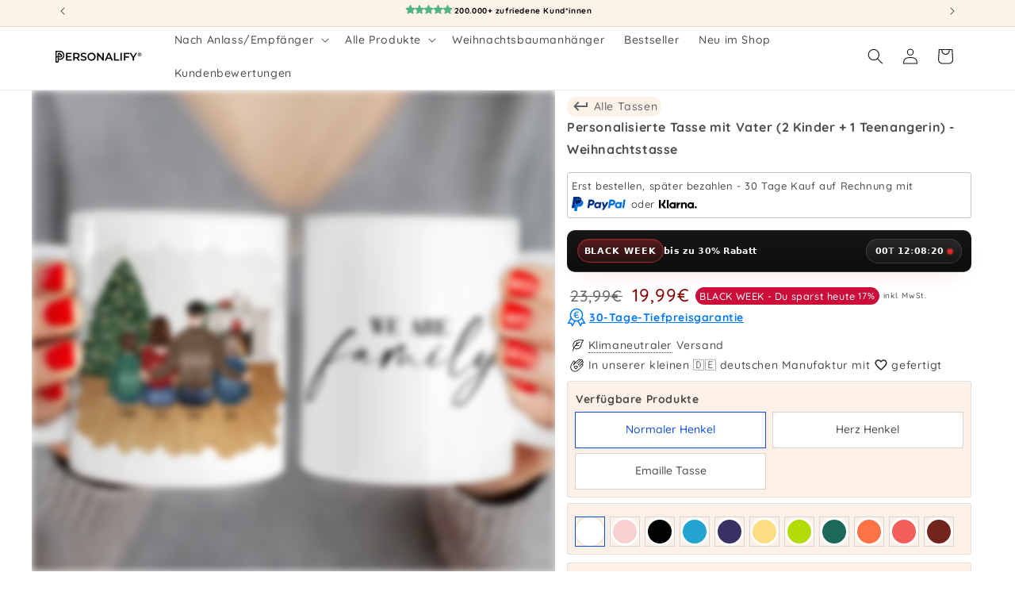

--- FILE ---
content_type: text/html; charset=utf-8
request_url: https://personalify.de/products/personalisierte-tasse-mit-vater-2-kinder-1-teenangerin-weihnachtstasse
body_size: 101728
content:
<!doctype html>
<html class="js" lang="de">
  <head>
    <link rel="preconnect" href="https://script.personalify.de" />
<link rel="preload" as="script" href="https://script.personalify.de/tracifyv2.js?csid=32452d66-a29b-425e-8afa-aaa92ba311a0">
<script async src="https://script.personalify.de/tracifyv2.js?csid=32452d66-a29b-425e-8afa-aaa92ba311a0"></script>

    <!-- Varify.io® code for Werner & Zimmermann GbR -->
    <script>
      window.varify = window.varify || {};
      window.varify.iid = 1337;
    </script>
    <script src="https://app.varify.io/varify.js"></script>
    <script id="pandectes-rules">   /* PANDECTES-GDPR: DO NOT MODIFY AUTO GENERATED CODE OF THIS SCRIPT */      window.PandectesSettings = {"store":{"id":55140778152,"plan":"premium","theme":"Dawn","primaryLocale":"de","adminMode":false,"headless":false,"storefrontRootDomain":"","checkoutRootDomain":"","storefrontAccessToken":""},"tsPublished":1730109521,"declaration":{"showPurpose":true,"showProvider":true,"declIntroText":"Wir verwenden Cookies, um die Funktionalität der Website zu optimieren, die Leistung zu analysieren und Ihnen ein personalisiertes Erlebnis zu bieten. Einige Cookies sind für den ordnungsgemäßen Betrieb der Website unerlässlich. Diese Cookies können nicht deaktiviert werden. In diesem Fenster können Sie Ihre Präferenzen für Cookies verwalten.","showDateGenerated":true},"language":{"languageMode":"Single","fallbackLanguage":"de","languageDetection":"browser","languagesSupported":[]},"texts":{"managed":{"headerText":{"de":"Wir respektieren deine Privatsphäre"},"consentText":{"de":"Diese Website verwendet Cookies, um Ihnen das beste Erlebnis zu bieten. <a href=\"https://business.safety.google/privacy/\" target=\"_blank\" class=\"cc-link\">Cookies werden für personalisierte Anzeigen verwendet.</a>"},"dismissButtonText":{"de":"Okay"},"linkText":{"de":"Mehr erfahren"},"imprintText":{"de":"Impressum"},"preferencesButtonText":{"de":"Einstellungen"},"allowButtonText":{"de":"Annehmen"},"denyButtonText":{"de":"Ablehnen"},"leaveSiteButtonText":{"de":"Diese Seite verlassen"},"cookiePolicyText":{"de":"Cookie-Richtlinie"},"preferencesPopupTitleText":{"de":"Einwilligungseinstellungen verwalten"},"preferencesPopupIntroText":{"de":"Wir verwenden Cookies, um die Funktionalität der Website zu optimieren, die Leistung zu analysieren und Ihnen ein personalisiertes Erlebnis zu bieten. Einige Cookies sind für den ordnungsgemäßen Betrieb der Website unerlässlich. Diese Cookies können nicht deaktiviert werden. In diesem Fenster können Sie Ihre Präferenzen für Cookies verwalten."},"preferencesPopupCloseButtonText":{"de":"Schließen"},"preferencesPopupAcceptAllButtonText":{"de":"Alles Akzeptieren"},"preferencesPopupRejectAllButtonText":{"de":"Alles ablehnen"},"preferencesPopupSaveButtonText":{"de":"Auswahl speichern"},"accessSectionTitleText":{"de":"Datenübertragbarkeit"},"accessSectionParagraphText":{"de":"Sie haben das Recht, jederzeit auf Ihre Daten zuzugreifen."},"rectificationSectionTitleText":{"de":"Datenberichtigung"},"rectificationSectionParagraphText":{"de":"Sie haben das Recht, die Aktualisierung Ihrer Daten zu verlangen, wann immer Sie dies für angemessen halten."},"erasureSectionTitleText":{"de":"Recht auf Löschung"},"erasureSectionParagraphText":{"de":"Sie haben das Recht, die Löschung aller Ihrer Daten zu verlangen. Danach können Sie nicht mehr auf Ihr Konto zugreifen."},"declIntroText":{"de":"Wir verwenden Cookies, um die Funktionalität der Website zu optimieren, die Leistung zu analysieren und Ihnen ein personalisiertes Erlebnis zu bieten. Einige Cookies sind für den ordnungsgemäßen Betrieb der Website unerlässlich. Diese Cookies können nicht deaktiviert werden. In diesem Fenster können Sie Ihre Präferenzen für Cookies verwalten."}},"categories":{"strictlyNecessaryCookiesTitleText":{"de":"Unbedingt erforderlich"},"functionalityCookiesTitleText":{"de":"Funktionale Cookies"},"performanceCookiesTitleText":{"de":"Performance-Cookies"},"targetingCookiesTitleText":{"de":"Targeting-Cookies"},"unclassifiedCookiesTitleText":{"de":"Unklassifizierte Cookies"},"strictlyNecessaryCookiesDescriptionText":{"de":"Diese Cookies sind unerlässlich, damit Sie sich auf der Website bewegen und ihre Funktionen nutzen können, z. B. den Zugriff auf sichere Bereiche der Website. Ohne diese Cookies kann die Website nicht richtig funktionieren."},"functionalityCookiesDescriptionText":{"de":"Diese Cookies ermöglichen es der Website, verbesserte Funktionalität und Personalisierung bereitzustellen. Sie können von uns oder von Drittanbietern gesetzt werden, deren Dienste wir auf unseren Seiten hinzugefügt haben. Wenn Sie diese Cookies nicht zulassen, funktionieren einige oder alle dieser Dienste möglicherweise nicht richtig."},"performanceCookiesDescriptionText":{"de":"Diese Cookies ermöglichen es uns, die Leistung unserer Website zu überwachen und zu verbessern. Sie ermöglichen es uns beispielsweise, Besuche zu zählen, Verkehrsquellen zu identifizieren und zu sehen, welche Teile der Website am beliebtesten sind."},"targetingCookiesDescriptionText":{"de":"Diese Cookies können von unseren Werbepartnern über unsere Website gesetzt werden. Sie können von diesen Unternehmen verwendet werden, um ein Profil Ihrer Interessen zu erstellen und Ihnen relevante Werbung auf anderen Websites anzuzeigen. Sie speichern keine direkten personenbezogenen Daten, sondern basieren auf der eindeutigen Identifizierung Ihres Browsers und Ihres Internetgeräts. Wenn Sie diese Cookies nicht zulassen, erleben Sie weniger zielgerichtete Werbung. Hier lassen sich Informationen finden, <a href=\"https://business.safety.google/privacy/\" target=\"_blank\">wie Google mit Daten umgeht.</a>"},"unclassifiedCookiesDescriptionText":{"de":"Unklassifizierte Cookies sind Cookies, die wir gerade zusammen mit den Anbietern einzelner Cookies klassifizieren."}},"auto":{"declName":{"de":"Name"},"declPath":{"de":"Weg"},"declType":{"de":"Typ"},"declDomain":{"de":"Domain"},"declPurpose":{"de":"Zweck"},"declProvider":{"de":"Anbieter"},"declRetention":{"de":"Speicherdauer"},"declFirstParty":{"de":"Erstanbieter"},"declThirdParty":{"de":"Drittanbieter"},"declSeconds":{"de":"Sekunden"},"declMinutes":{"de":"Minuten"},"declHours":{"de":"Std."},"declDays":{"de":"Tage"},"declMonths":{"de":"Monate"},"declYears":{"de":"Jahre"},"declSession":{"de":"Sitzung"},"cookiesDetailsText":{"de":"Cookie-Details"},"preferencesPopupAlwaysAllowedText":{"de":"Immer erlaubt"},"submitButton":{"de":"einreichen"},"submittingButton":{"de":"Senden..."},"cancelButton":{"de":"Abbrechen"},"guestsSupportInfoText":{"de":"Bitte loggen Sie sich mit Ihrem Kundenkonto ein, um fortzufahren."},"guestsSupportEmailPlaceholder":{"de":"E-Mail-Addresse"},"guestsSupportEmailValidationError":{"de":"Email ist ungültig"},"guestsSupportEmailSuccessTitle":{"de":"Vielen Dank für die Anfrage"},"guestsSupportEmailFailureTitle":{"de":"Ein Problem ist aufgetreten"},"guestsSupportEmailSuccessMessage":{"de":"Wenn Sie als Kunde dieses Shops registriert sind, erhalten Sie in Kürze eine E-Mail mit Anweisungen zum weiteren Vorgehen."},"guestsSupportEmailFailureMessage":{"de":"Ihre Anfrage wurde nicht übermittelt. Bitte versuchen Sie es erneut und wenn das Problem weiterhin besteht, wenden Sie sich an den Shop-Inhaber, um Hilfe zu erhalten."},"confirmationSuccessTitle":{"de":"Ihre Anfrage wurde bestätigt"},"confirmationFailureTitle":{"de":"Ein Problem ist aufgetreten"},"confirmationSuccessMessage":{"de":"Wir werden uns in Kürze zu Ihrem Anliegen bei Ihnen melden."},"confirmationFailureMessage":{"de":"Ihre Anfrage wurde nicht bestätigt. Bitte versuchen Sie es erneut und wenn das Problem weiterhin besteht, wenden Sie sich an den Ladenbesitzer, um Hilfe zu erhalten"},"consentSectionTitleText":{"de":"Ihre Cookie-Einwilligung"},"consentSectionNoConsentText":{"de":"Sie haben der Cookie-Richtlinie dieser Website nicht zugestimmt."},"consentSectionConsentedText":{"de":"Sie haben der Cookie-Richtlinie dieser Website zugestimmt am"},"consentStatus":{"de":"Einwilligungspräferenz"},"consentDate":{"de":"Zustimmungsdatum"},"consentId":{"de":"Einwilligungs-ID"},"consentSectionChangeConsentActionText":{"de":"Einwilligungspräferenz ändern"},"accessSectionGDPRRequestsActionText":{"de":"Anfragen betroffener Personen"},"accessSectionAccountInfoActionText":{"de":"persönliche Daten"},"accessSectionOrdersRecordsActionText":{"de":"Aufträge"},"accessSectionDownloadReportActionText":{"de":"Alle Daten anfordern"},"rectificationCommentPlaceholder":{"de":"Beschreiben Sie, was Sie aktualisieren möchten"},"rectificationCommentValidationError":{"de":"Kommentar ist erforderlich"},"rectificationSectionEditAccountActionText":{"de":"Aktualisierung anfordern"},"erasureSectionRequestDeletionActionText":{"de":"Löschung personenbezogener Daten anfordern"}}},"library":{"previewMode":false,"fadeInTimeout":0,"defaultBlocked":7,"showLink":true,"showImprintLink":false,"showGoogleLink":false,"enabled":true,"cookie":{"name":"_pandectes_gdpr","expiryDays":365,"secure":true,"domain":""},"dismissOnScroll":false,"dismissOnWindowClick":false,"dismissOnTimeout":false,"palette":{"popup":{"background":"#FFFFFF","backgroundForCalculations":{"a":1,"b":255,"g":255,"r":255},"text":"#000000"},"button":{"background":"#4BA733","backgroundForCalculations":{"a":1,"b":51,"g":167,"r":75},"text":"#FFFFFF","textForCalculation":{"a":1,"b":255,"g":255,"r":255},"border":"transparent"}},"content":{"href":"https://lzdevstore1.myshopify.com/policies/privacy-policy","imprintHref":"https://personalify.de/policies/legal-notice","close":"&#10005;","target":"","logo":""},"window":"<div role=\"dialog\" aria-live=\"polite\" aria-label=\"cookieconsent\" aria-describedby=\"cookieconsent:desc\" id=\"pandectes-banner\" class=\"cc-window-wrapper cc-overlay-wrapper\"><div class=\"pd-cookie-banner-window cc-window {{classes}}\"><!--googleoff: all-->{{children}}<!--googleon: all--></div></div>","compliance":{"custom":"<div class=\"cc-compliance cc-highlight\">{{preferences}}{{allow}}</div>"},"type":"custom","layouts":{"basic":"{{messagelink}}{{compliance}}"},"position":"overlay","theme":"classic","revokable":false,"animateRevokable":false,"revokableReset":false,"revokableLogoUrl":"https://cdn.shopify.com/s/files/1/0551/4077/8152/t/23/assets/pandectes-reopen-logo.png?v=1722724878","revokablePlacement":"bottom-left","revokableMarginHorizontal":15,"revokableMarginVertical":15,"static":false,"autoAttach":true,"hasTransition":true,"blacklistPage":[""],"elements":{"close":"<button aria-label=\"dismiss cookie message\" type=\"button\" tabindex=\"0\" class=\"cc-close\">{{close}}</button>","dismiss":"<button aria-label=\"dismiss cookie message\" type=\"button\" tabindex=\"0\" class=\"cc-btn cc-btn-decision cc-dismiss\">{{dismiss}}</button>","allow":"<button aria-label=\"allow cookies\" type=\"button\" tabindex=\"0\" class=\"cc-btn cc-btn-decision cc-allow\">{{allow}}</button>","deny":"<button aria-label=\"deny cookies\" type=\"button\" tabindex=\"0\" class=\"cc-btn cc-btn-decision cc-deny\">{{deny}}</button>","preferences":"<button aria-label=\"settings cookies\" tabindex=\"0\" type=\"button\" class=\"cc-btn cc-settings\" onclick=\"Pandectes.fn.openPreferences()\">{{preferences}}</button>"}},"geolocation":{"auOnly":false,"brOnly":false,"caOnly":false,"chOnly":false,"euOnly":false,"jpOnly":false,"nzOnly":false,"thOnly":false,"zaOnly":false,"canadaOnly":false,"globalVisibility":true},"dsr":{"guestsSupport":false,"accessSectionDownloadReportAuto":false},"banner":{"resetTs":1719836342,"extraCss":"        .cc-banner-logo {max-width: 24em!important;}    @media(min-width: 768px) {.cc-window.cc-floating{max-width: 24em!important;width: 24em!important;}}    .cc-message, .pd-cookie-banner-window .cc-header, .cc-logo {text-align: left}    .cc-window-wrapper{z-index: 2147483647;-webkit-transition: opacity 1s ease;  transition: opacity 1s ease;}    .cc-window{z-index: 2147483647;font-family: inherit;}    .pd-cookie-banner-window .cc-header{font-family: inherit;}    .pd-cp-ui{font-family: inherit; background-color: #FFFFFF;color:#000000;}    button.pd-cp-btn, a.pd-cp-btn{background-color:#4BA733;color:#FFFFFF!important;}    input + .pd-cp-preferences-slider{background-color: rgba(0, 0, 0, 0.3)}    .pd-cp-scrolling-section::-webkit-scrollbar{background-color: rgba(0, 0, 0, 0.3)}    input:checked + .pd-cp-preferences-slider{background-color: rgba(0, 0, 0, 1)}    .pd-cp-scrolling-section::-webkit-scrollbar-thumb {background-color: rgba(0, 0, 0, 1)}    .pd-cp-ui-close{color:#000000;}    .pd-cp-preferences-slider:before{background-color: #FFFFFF}    .pd-cp-title:before {border-color: #000000!important}    .pd-cp-preferences-slider{background-color:#000000}    .pd-cp-toggle{color:#000000!important}    @media(max-width:699px) {.pd-cp-ui-close-top svg {fill: #000000}}    .pd-cp-toggle:hover,.pd-cp-toggle:visited,.pd-cp-toggle:active{color:#000000!important}    .pd-cookie-banner-window {box-shadow: 0 0 18px rgb(0 0 0 / 20%);}  #pandectes-banner > div > div.cc-compliance.cc-highlight > a.cc-btn.cc-settings {border:0px!important;}.cc-message {  position: relative; /* Ensure the parent can position pseudo-elements */padding-top: 50px !important; }.cc-message::before {  content: url('https://personalify.de/cdn/shop/files/LZ_PF_Logo_V4_r_v2_190x.png?v=1696403595');  position: absolute;  left: 0;  top: 20%; /* Centers the image vertically */  transform: translateY(-50%); /* Adjusts for vertical centering */  width: 40px; /* Adjust the size as needed */  height: auto;}","customJavascript":{"useButtons":true},"showPoweredBy":false,"revokableTrigger":true,"hybridStrict":false,"cookiesBlockedByDefault":"7","isActive":true,"implicitSavePreferences":true,"cookieIcon":false,"blockBots":false,"showCookiesDetails":true,"hasTransition":true,"blockingPage":false,"showOnlyLandingPage":false,"leaveSiteUrl":"https://www.google.com","linkRespectStoreLang":false},"cookies":{"0":[{"name":"secure_customer_sig","type":"http","domain":"personalify.de","path":"/","provider":"Shopify","firstParty":true,"retention":"1 year(s)","expires":1,"unit":"declYears","purpose":{"de":"Wird im Zusammenhang mit dem Kundenlogin verwendet."}},{"name":"localization","type":"http","domain":"personalify.de","path":"/","provider":"Shopify","firstParty":true,"retention":"1 year(s)","expires":1,"unit":"declYears","purpose":{"de":"Lokalisierung von Shopify-Shops"}},{"name":"cart_currency","type":"http","domain":"personalify.de","path":"/","provider":"Shopify","firstParty":true,"retention":"2 ","expires":2,"unit":"declSession","purpose":{"de":"Das Cookie ist für die sichere Checkout- und Zahlungsfunktion auf der Website erforderlich. Diese Funktion wird von shopify.com bereitgestellt."}},{"name":"_tracking_consent","type":"http","domain":".personalify.de","path":"/","provider":"Shopify","firstParty":true,"retention":"1 year(s)","expires":1,"unit":"declYears","purpose":{"de":"Tracking-Einstellungen."}},{"name":"_cmp_a","type":"http","domain":".personalify.de","path":"/","provider":"Shopify","firstParty":true,"retention":"1 day(s)","expires":1,"unit":"declDays","purpose":{"de":"Wird zum Verwalten der Datenschutzeinstellungen des Kunden verwendet."}},{"name":"shopify_pay_redirect","type":"http","domain":"personalify.de","path":"/","provider":"Shopify","firstParty":true,"retention":"1 hour(s)","expires":1,"unit":"declHours","purpose":{"de":"Das Cookie ist für die sichere Checkout- und Zahlungsfunktion auf der Website erforderlich. Diese Funktion wird von shopify.com bereitgestellt."}},{"name":"locale_bar_accepted","type":"http","domain":"personalify.de","path":"/","provider":"Shopify","firstParty":true,"retention":"Session","expires":-55,"unit":"declYears","purpose":{"de":"Dieses Cookie wird von der Geolocation-App bereitgestellt und zum Laden der Leiste verwendet."}},{"name":"keep_alive","type":"http","domain":"personalify.de","path":"/","provider":"Shopify","firstParty":true,"retention":"30 minute(s)","expires":30,"unit":"declMinutes","purpose":{"de":"Wird im Zusammenhang mit der Käuferlokalisierung verwendet."}},{"name":"identity-state","type":"http","domain":"shopify.com","path":"/","provider":"Shopify","firstParty":false,"retention":"1 hour(s)","expires":1,"unit":"declHours","purpose":{"de":"Wird im Zusammenhang mit der Kundenauthentifizierung verwendet."}},{"name":"_shopify_essential","type":"http","domain":"personalify.de","path":"/","provider":"Shopify","firstParty":true,"retention":"1 year(s)","expires":1,"unit":"declYears","purpose":{"de":"Wird auf der Kontenseite verwendet."}},{"name":"wpm-test-cookie","type":"http","domain":"de","path":"/","provider":"Shopify","firstParty":false,"retention":"Session","expires":1,"unit":"declSeconds","purpose":{"de":"Used to ensure our systems are working correctly."}},{"name":"wpm-test-cookie","type":"http","domain":"personalify.de","path":"/","provider":"Shopify","firstParty":true,"retention":"Session","expires":1,"unit":"declSeconds","purpose":{"de":"Used to ensure our systems are working correctly."}},{"name":"customer_account_locale","type":"http","domain":"shopify.com","path":"/55140778152","provider":"Shopify","firstParty":false,"retention":"1 year(s)","expires":1,"unit":"declYears","purpose":{"de":"Used in connection with new customer accounts."}},{"name":"identity-state-ed8c43fec052cca1d58e22dd22742ddb","type":"http","domain":"shopify.com","path":"/","provider":"Shopify","firstParty":false,"retention":"1 hour(s)","expires":1,"unit":"declHours","purpose":{"de":""}},{"name":"_secure_account_session_id","type":"http","domain":"shopify.com","path":"/55140778152","provider":"Shopify","firstParty":false,"retention":"1 month(s)","expires":1,"unit":"declMonths","purpose":{"de":"Used to track a user's session for new customer accounts."}}],"1":[{"name":"_pinterest_ct_ua","type":"http","domain":".ct.pinterest.com","path":"/","provider":"Pinterest","firstParty":false,"retention":"1 year(s)","expires":1,"unit":"declYears","purpose":{"de":"Wird verwendet, um Aktionen seitenübergreifend zu gruppieren."}}],"2":[{"name":"_shopify_y","type":"http","domain":".personalify.de","path":"/","provider":"Shopify","firstParty":true,"retention":"1 year(s)","expires":1,"unit":"declYears","purpose":{"de":"Shopify-Analysen."}},{"name":"_orig_referrer","type":"http","domain":".personalify.de","path":"/","provider":"Shopify","firstParty":true,"retention":"2 ","expires":2,"unit":"declSession","purpose":{"de":"Verfolgt Zielseiten."}},{"name":"_shopify_sa_t","type":"http","domain":".personalify.de","path":"/","provider":"Shopify","firstParty":true,"retention":"30 minute(s)","expires":30,"unit":"declMinutes","purpose":{"de":"Shopify-Analysen in Bezug auf Marketing und Empfehlungen."}},{"name":"_shopify_sa_p","type":"http","domain":".personalify.de","path":"/","provider":"Shopify","firstParty":true,"retention":"30 minute(s)","expires":30,"unit":"declMinutes","purpose":{"de":"Shopify-Analysen in Bezug auf Marketing und Empfehlungen."}},{"name":"_gid","type":"http","domain":".personalify.de","path":"/","provider":"Google","firstParty":true,"retention":"1 day(s)","expires":1,"unit":"declDays","purpose":{"de":"Cookie wird von Google Analytics platziert, um Seitenaufrufe zu zählen und zu verfolgen."}},{"name":"_landing_page","type":"http","domain":".personalify.de","path":"/","provider":"Shopify","firstParty":true,"retention":"2 ","expires":2,"unit":"declSession","purpose":{"de":"Verfolgt Zielseiten."}},{"name":"_shopify_s","type":"http","domain":".personalify.de","path":"/","provider":"Shopify","firstParty":true,"retention":"30 minute(s)","expires":30,"unit":"declMinutes","purpose":{"de":"Shopify-Analysen."}},{"name":"_gat","type":"http","domain":".personalify.de","path":"/","provider":"Google","firstParty":true,"retention":"1 minute(s)","expires":1,"unit":"declMinutes","purpose":{"de":"Cookie wird von Google Analytics platziert, um Anfragen von Bots zu filtern."}},{"name":"_ga","type":"http","domain":".personalify.de","path":"/","provider":"Google","firstParty":true,"retention":"1 year(s)","expires":1,"unit":"declYears","purpose":{"de":"Cookie wird von Google Analytics mit unbekannter Funktionalität gesetzt"}},{"name":"__cf_bm","type":"http","domain":".forms.soundestlink.com","path":"/","provider":"CloudFlare","firstParty":false,"retention":"30 minute(s)","expires":30,"unit":"declMinutes","purpose":{"de":"Wird verwendet, um eingehenden Datenverkehr zu verwalten, der den mit Bots verbundenen Kriterien entspricht."}},{"name":"_shopify_s","type":"http","domain":"de","path":"/","provider":"Shopify","firstParty":false,"retention":"Session","expires":1,"unit":"declSeconds","purpose":{"de":"Shopify-Analysen."}},{"name":"_boomr_clss","type":"html_local","domain":"https://personalify.de","path":"/","provider":"Shopify","firstParty":true,"retention":"Persistent","expires":1,"unit":"declYears","purpose":{"de":"Wird zur Überwachung und Optimierung der Leistung von Shopify-Shops verwendet."}},{"name":"_ga_R14381TJ88","type":"http","domain":".personalify.de","path":"/","provider":"Google","firstParty":true,"retention":"1 year(s)","expires":1,"unit":"declYears","purpose":{"de":""}},{"name":"_ga_WPS6M40ED9","type":"http","domain":".personalify.de","path":"/","provider":"Google","firstParty":true,"retention":"1 year(s)","expires":1,"unit":"declYears","purpose":{"de":""}},{"name":"_gat_gtag_UA_192279970_1","type":"http","domain":".personalify.de","path":"/","provider":"Google","firstParty":true,"retention":"1 minute(s)","expires":1,"unit":"declMinutes","purpose":{"de":""}}],"4":[{"name":"_ttp","type":"http","domain":".tiktok.com","path":"/","provider":"TikTok","firstParty":false,"retention":"1 year(s)","expires":1,"unit":"declYears","purpose":{"de":"Um die Leistung Ihrer Werbekampagnen zu messen und zu verbessern und das Benutzererlebnis (einschließlich Anzeigen) auf TikTok zu personalisieren."}},{"name":"omnisendSessionID","type":"http","domain":".personalify.de","path":"/","provider":"Omnisend","firstParty":true,"retention":"30 minute(s)","expires":30,"unit":"declMinutes","purpose":{"de":"Wird verwendet, um eine Sitzung eines anonymen Kontakts oder eines Kontakts zu identifizieren."}},{"name":"_tt_enable_cookie","type":"http","domain":".personalify.de","path":"/","provider":"TikTok","firstParty":true,"retention":"1 year(s)","expires":1,"unit":"declYears","purpose":{"de":"Wird zur Identifizierung eines Besuchers verwendet."}},{"name":"_ttp","type":"http","domain":".personalify.de","path":"/","provider":"TikTok","firstParty":true,"retention":"1 year(s)","expires":1,"unit":"declYears","purpose":{"de":"Um die Leistung Ihrer Werbekampagnen zu messen und zu verbessern und das Benutzererlebnis (einschließlich Anzeigen) auf TikTok zu personalisieren."}},{"name":"soundestID","type":"http","domain":".personalify.de","path":"/","provider":"Omnisend","firstParty":true,"retention":"Session","expires":-55,"unit":"declYears","purpose":{"de":"Wird verwendet, um einen anonymen Kontakt zu identifizieren."}},{"name":"_gcl_au","type":"http","domain":".personalify.de","path":"/","provider":"Google","firstParty":true,"retention":"3 month(s)","expires":3,"unit":"declMonths","purpose":{"de":"Cookie wird von Google Tag Manager platziert, um Conversions zu verfolgen."}},{"name":"_pin_unauth","type":"http","domain":"personalify.de","path":"/","provider":"Pinterest","firstParty":true,"retention":"1 year(s)","expires":1,"unit":"declYears","purpose":{"de":"Wird verwendet, um Aktionen für Benutzer zu gruppieren, die von Pinterest nicht identifiziert werden können."}},{"name":"_fbp","type":"http","domain":".personalify.de","path":"/","provider":"Facebook","firstParty":true,"retention":"3 month(s)","expires":3,"unit":"declMonths","purpose":{"de":"Cookie wird von Facebook platziert, um Besuche auf Websites zu verfolgen."}},{"name":"test_cookie","type":"http","domain":".doubleclick.net","path":"/","provider":"Google","firstParty":false,"retention":"15 minute(s)","expires":15,"unit":"declMinutes","purpose":{"de":"Um die Aktionen der Besucher zu messen, nachdem sie sich durch eine Anzeige geklickt haben. Verfällt nach jedem Besuch."}},{"name":"IDE","type":"http","domain":".doubleclick.net","path":"/","provider":"Google","firstParty":false,"retention":"1 year(s)","expires":1,"unit":"declYears","purpose":{"de":"Um die Aktionen der Besucher zu messen, nachdem sie sich durch eine Anzeige geklickt haben. Verfällt nach 1 Jahr."}},{"name":"lastExternalReferrer","type":"html_local","domain":"https://personalify.de","path":"/","provider":"Facebook","firstParty":true,"retention":"Persistent","expires":1,"unit":"declYears","purpose":{"de":"Erkennt, wie der Benutzer auf die Website gelangt ist, indem er seine letzte URL-Adresse registriert."}},{"name":"lastExternalReferrerTime","type":"html_local","domain":"https://personalify.de","path":"/","provider":"Facebook","firstParty":true,"retention":"Persistent","expires":1,"unit":"declYears","purpose":{"de":"Enthält den Zeitstempel der letzten Aktualisierung des lastExternalReferrer-Cookies."}},{"name":"tt_sessionId","type":"html_session","domain":"https://personalify.de","path":"/","provider":"TikTok","firstParty":true,"retention":"Session","expires":1,"unit":"declYears","purpose":{"de":"Wird vom sozialen Netzwerkdienst TikTok zur Verfolgung der Nutzung eingebetteter Dienste verwendet."}},{"name":"tt_appInfo","type":"html_session","domain":"https://personalify.de","path":"/","provider":"TikTok","firstParty":true,"retention":"Session","expires":1,"unit":"declYears","purpose":{"de":"Wird vom sozialen Netzwerkdienst TikTok zur Verfolgung der Nutzung eingebetteter Dienste verwendet."}},{"name":"tt_pixel_session_index","type":"html_session","domain":"https://personalify.de","path":"/","provider":"TikTok","firstParty":true,"retention":"Session","expires":1,"unit":"declYears","purpose":{"de":"Wird vom sozialen Netzwerkdienst TikTok zur Verfolgung der Nutzung eingebetteter Dienste verwendet."}}],"8":[{"name":"ar_debug","type":"http","domain":".pinterest.com","path":"/","provider":"Unknown","firstParty":false,"retention":"1 year(s)","expires":1,"unit":"declYears","purpose":{"de":""}},{"name":"omnisendShopifyCart","type":"http","domain":".personalify.de","path":"/","provider":"Unknown","firstParty":true,"retention":"Session","expires":-55,"unit":"declYears","purpose":{"de":""}},{"name":"page-views","type":"http","domain":".personalify.de","path":"/","provider":"Unknown","firstParty":true,"retention":"Session","expires":-55,"unit":"declYears","purpose":{"de":""}},{"name":"device_id","type":"http","domain":"shopify.com","path":"/","provider":"Unknown","firstParty":false,"retention":"1 year(s)","expires":1,"unit":"declYears","purpose":{"de":""}},{"name":"_identity_session","type":"http","domain":"shopify.com","path":"/","provider":"Unknown","firstParty":false,"retention":"1 year(s)","expires":1,"unit":"declYears","purpose":{"de":""}},{"name":"__Host-_identity_session_same_site","type":"http","domain":"shopify.com","path":"/","provider":"Unknown","firstParty":false,"retention":"1 year(s)","expires":1,"unit":"declYears","purpose":{"de":""}},{"name":"kimonix_uid","type":"html_local","domain":"https://personalify.de","path":"/","provider":"Unknown","firstParty":true,"retention":"Persistent","expires":1,"unit":"declYears","purpose":{"de":""}},{"name":"omnisendShopifyCart","type":"html_local","domain":"https://personalify.de","path":"/","provider":"Unknown","firstParty":true,"retention":"Persistent","expires":1,"unit":"declYears","purpose":{"de":""}},{"name":"TriplePixel","type":"html_local","domain":"https://personalify.de","path":"/","provider":"Unknown","firstParty":true,"retention":"Persistent","expires":1,"unit":"declYears","purpose":{"de":""}},{"name":"GDPR_legal_cookie","type":"html_local","domain":"https://personalify.de","path":"/","provider":"Unknown","firstParty":true,"retention":"Persistent","expires":1,"unit":"declYears","purpose":{"de":""}},{"name":"di_pmt_wt","type":"html_local","domain":"https://personalify.de","path":"/","provider":"Unknown","firstParty":true,"retention":"Persistent","expires":1,"unit":"declYears","purpose":{"de":""}},{"name":"true_rand_gen_sequence.dat_tmp","type":"html_local","domain":"https://personalify.de","path":"/","provider":"Unknown","firstParty":true,"retention":"Persistent","expires":1,"unit":"declYears","purpose":{"de":""}},{"name":"EVENTS_MAP","type":"html_local","domain":"https://personalify.de","path":"/","provider":"Unknown","firstParty":true,"retention":"Persistent","expires":1,"unit":"declYears","purpose":{"de":""}},{"name":"tp_cart","type":"html_local","domain":"https://personalify.de","path":"/","provider":"Unknown","firstParty":true,"retention":"Persistent","expires":1,"unit":"declYears","purpose":{"de":""}},{"name":"cartToken","type":"html_local","domain":"https://personalify.de","path":"/","provider":"Unknown","firstParty":true,"retention":"Persistent","expires":1,"unit":"declYears","purpose":{"de":""}},{"name":"bc_tagManagerTasks","type":"html_local","domain":"https://personalify.de","path":"/","provider":"Unknown","firstParty":true,"retention":"Persistent","expires":1,"unit":"declYears","purpose":{"de":""}},{"name":"bc_tagManagerData","type":"html_local","domain":"https://personalify.de","path":"/","provider":"Unknown","firstParty":true,"retention":"Persistent","expires":1,"unit":"declYears","purpose":{"de":""}},{"name":"auth-security_rand_salt_","type":"html_local","domain":"https://personalify.de","path":"/","provider":"Unknown","firstParty":true,"retention":"Persistent","expires":1,"unit":"declYears","purpose":{"de":""}},{"name":"_GDPR_VAL","type":"html_local","domain":"https://personalify.de","path":"/","provider":"Unknown","firstParty":true,"retention":"Persistent","expires":1,"unit":"declYears","purpose":{"de":""}},{"name":"BC_GDPR_2ce3a13160348f524c8cc9","type":"html_local","domain":"https://personalify.de","path":"/","provider":"Unknown","firstParty":true,"retention":"Persistent","expires":1,"unit":"declYears","purpose":{"de":""}},{"name":"kimonix_last_uri","type":"html_session","domain":"https://personalify.de","path":"/","provider":"Unknown","firstParty":true,"retention":"Session","expires":1,"unit":"declYears","purpose":{"de":""}},{"name":"scCartData","type":"html_session","domain":"https://personalify.de","path":"/","provider":"Unknown","firstParty":true,"retention":"Session","expires":1,"unit":"declYears","purpose":{"de":""}},{"name":"customCookies","type":"html_local","domain":"https://personalify.de","path":"/","provider":"Unknown","firstParty":true,"retention":"Persistent","expires":1,"unit":"declYears","purpose":{"de":""}},{"name":"BC_GDPR_CustomScriptForShop","type":"html_local","domain":"https://personalify.de","path":"/","provider":"Unknown","firstParty":true,"retention":"Persistent","expires":1,"unit":"declYears","purpose":{"de":""}},{"name":"dielahws","type":"html_session","domain":"https://personalify.de","path":"/","provider":"Unknown","firstParty":true,"retention":"Session","expires":1,"unit":"declYears","purpose":{"de":""}},{"name":"scDiscountData","type":"html_session","domain":"https://personalify.de","path":"/","provider":"Unknown","firstParty":true,"retention":"Session","expires":1,"unit":"declYears","purpose":{"de":""}},{"name":"TriplePixelU","type":"html_local","domain":"https://personalify.de","path":"/","provider":"Unknown","firstParty":true,"retention":"Persistent","expires":1,"unit":"declYears","purpose":{"de":""}},{"name":"kimonix_session_id","type":"html_session","domain":"https://personalify.de","path":"/","provider":"Unknown","firstParty":true,"retention":"Session","expires":1,"unit":"declYears","purpose":{"de":""}},{"name":"kimonix_last_uri_time","type":"html_session","domain":"https://personalify.de","path":"/","provider":"Unknown","firstParty":true,"retention":"Session","expires":1,"unit":"declYears","purpose":{"de":""}},{"name":"true_rand_gen_sequence.dat_","type":"html_local","domain":"https://personalify.de","path":"/","provider":"Unknown","firstParty":true,"retention":"Persistent","expires":1,"unit":"declYears","purpose":{"de":""}},{"name":"true_rand_gen_sequence.math_","type":"html_local","domain":"https://personalify.de","path":"/","provider":"Unknown","firstParty":true,"retention":"Persistent","expires":1,"unit":"declYears","purpose":{"de":""}},{"name":"bugsnag-anonymous-id","type":"html_local","domain":"https://pay.shopify.com","path":"/","provider":"Unknown","firstParty":false,"retention":"Persistent","expires":1,"unit":"declYears","purpose":{"de":""}},{"name":"beacon","type":"html_local","domain":"https://personalify.de","path":"/","provider":"Unknown","firstParty":true,"retention":"Persistent","expires":1,"unit":"declYears","purpose":{"de":""}},{"name":"local-storage-test","type":"html_local","domain":"https://personalify.de","path":"/","provider":"Unknown","firstParty":true,"retention":"Persistent","expires":1,"unit":"declYears","purpose":{"de":""}},{"name":"session-storage-test","type":"html_session","domain":"https://personalify.de","path":"/","provider":"Unknown","firstParty":true,"retention":"Session","expires":1,"unit":"declYears","purpose":{"de":""}}]},"blocker":{"isActive":true,"googleConsentMode":{"id":"","analyticsId":"G-R14381TJ88","adwordsId":"AW-398803099","isActive":true,"adStorageCategory":4,"analyticsStorageCategory":2,"personalizationStorageCategory":1,"functionalityStorageCategory":1,"customEvent":false,"securityStorageCategory":0,"redactData":false,"urlPassthrough":false,"dataLayerProperty":"dataLayer","waitForUpdate":0,"useNativeChannel":true},"facebookPixel":{"id":"","isActive":false,"ldu":false},"microsoft":{"isActive":false,"uetTags":""},"rakuten":{"isActive":false,"cmp":false,"ccpa":false},"klaviyoIsActive":false,"gpcIsActive":true,"defaultBlocked":7,"patterns":{"whiteList":[],"blackList":{"1":[],"2":[],"4":["connect.facebook.net","googletagmanager.com/gtag/js\\?id=AW|googleadservices.com","s.pinimg.com/ct/core.js|s.pinimg.com/ct/lib","analytics.tiktok.com/i18n/pixel"],"8":[]},"iframesWhiteList":[],"iframesBlackList":{"1":[],"2":[],"4":[],"8":[]},"beaconsWhiteList":[],"beaconsBlackList":{"1":[],"2":[],"4":[],"8":[]}}}}      !function(){"use strict";window.PandectesRules=window.PandectesRules||{},window.PandectesRules.manualBlacklist={1:[],2:[],4:[]},window.PandectesRules.blacklistedIFrames={1:[],2:[],4:[]},window.PandectesRules.blacklistedCss={1:[],2:[],4:[]},window.PandectesRules.blacklistedBeacons={1:[],2:[],4:[]};var e="javascript/blocked";function t(e){return new RegExp(e.replace(/[/\\.+?$()]/g,"\\$&").replace("*","(.*)"))}var n=function(e){var t=arguments.length>1&&void 0!==arguments[1]?arguments[1]:"log";new URLSearchParams(window.location.search).get("log")&&console[t]("PandectesRules: ".concat(e))};function a(e){var t=document.createElement("script");t.async=!0,t.src=e,document.head.appendChild(t)}function r(e,t){var n=Object.keys(e);if(Object.getOwnPropertySymbols){var a=Object.getOwnPropertySymbols(e);t&&(a=a.filter((function(t){return Object.getOwnPropertyDescriptor(e,t).enumerable}))),n.push.apply(n,a)}return n}function o(e){for(var t=1;t<arguments.length;t++){var n=null!=arguments[t]?arguments[t]:{};t%2?r(Object(n),!0).forEach((function(t){s(e,t,n[t])})):Object.getOwnPropertyDescriptors?Object.defineProperties(e,Object.getOwnPropertyDescriptors(n)):r(Object(n)).forEach((function(t){Object.defineProperty(e,t,Object.getOwnPropertyDescriptor(n,t))}))}return e}function i(e){var t=function(e,t){if("object"!=typeof e||!e)return e;var n=e[Symbol.toPrimitive];if(void 0!==n){var a=n.call(e,t||"default");if("object"!=typeof a)return a;throw new TypeError("@@toPrimitive must return a primitive value.")}return("string"===t?String:Number)(e)}(e,"string");return"symbol"==typeof t?t:t+""}function s(e,t,n){return(t=i(t))in e?Object.defineProperty(e,t,{value:n,enumerable:!0,configurable:!0,writable:!0}):e[t]=n,e}function c(e,t){return function(e){if(Array.isArray(e))return e}(e)||function(e,t){var n=null==e?null:"undefined"!=typeof Symbol&&e[Symbol.iterator]||e["@@iterator"];if(null!=n){var a,r,o,i,s=[],c=!0,l=!1;try{if(o=(n=n.call(e)).next,0===t){if(Object(n)!==n)return;c=!1}else for(;!(c=(a=o.call(n)).done)&&(s.push(a.value),s.length!==t);c=!0);}catch(e){l=!0,r=e}finally{try{if(!c&&null!=n.return&&(i=n.return(),Object(i)!==i))return}finally{if(l)throw r}}return s}}(e,t)||d(e,t)||function(){throw new TypeError("Invalid attempt to destructure non-iterable instance.\nIn order to be iterable, non-array objects must have a [Symbol.iterator]() method.")}()}function l(e){return function(e){if(Array.isArray(e))return u(e)}(e)||function(e){if("undefined"!=typeof Symbol&&null!=e[Symbol.iterator]||null!=e["@@iterator"])return Array.from(e)}(e)||d(e)||function(){throw new TypeError("Invalid attempt to spread non-iterable instance.\nIn order to be iterable, non-array objects must have a [Symbol.iterator]() method.")}()}function d(e,t){if(e){if("string"==typeof e)return u(e,t);var n=Object.prototype.toString.call(e).slice(8,-1);return"Object"===n&&e.constructor&&(n=e.constructor.name),"Map"===n||"Set"===n?Array.from(e):"Arguments"===n||/^(?:Ui|I)nt(?:8|16|32)(?:Clamped)?Array$/.test(n)?u(e,t):void 0}}function u(e,t){(null==t||t>e.length)&&(t=e.length);for(var n=0,a=new Array(t);n<t;n++)a[n]=e[n];return a}var f=window.PandectesRulesSettings||window.PandectesSettings,g=!(void 0===window.dataLayer||!Array.isArray(window.dataLayer)||!window.dataLayer.some((function(e){return"pandectes_full_scan"===e.event}))),p=function(){var e,t=arguments.length>0&&void 0!==arguments[0]?arguments[0]:"_pandectes_gdpr",n=("; "+document.cookie).split("; "+t+"=");if(n.length<2)e={};else{var a=n.pop().split(";");e=window.atob(a.shift())}var r=function(e){try{return JSON.parse(e)}catch(e){return!1}}(e);return!1!==r?r:e}(),h=f.banner.isActive,y=f.blocker,v=y.defaultBlocked,w=y.patterns,m=p&&null!==p.preferences&&void 0!==p.preferences?p.preferences:null,b=g?0:h?null===m?v:m:0,k={1:!(1&b),2:!(2&b),4:!(4&b)},_=w.blackList,S=w.whiteList,L=w.iframesBlackList,C=w.iframesWhiteList,P=w.beaconsBlackList,A=w.beaconsWhiteList,O={blackList:[],whiteList:[],iframesBlackList:{1:[],2:[],4:[],8:[]},iframesWhiteList:[],beaconsBlackList:{1:[],2:[],4:[],8:[]},beaconsWhiteList:[]};[1,2,4].map((function(e){var n;k[e]||((n=O.blackList).push.apply(n,l(_[e].length?_[e].map(t):[])),O.iframesBlackList[e]=L[e].length?L[e].map(t):[],O.beaconsBlackList[e]=P[e].length?P[e].map(t):[])})),O.whiteList=S.length?S.map(t):[],O.iframesWhiteList=C.length?C.map(t):[],O.beaconsWhiteList=A.length?A.map(t):[];var E={scripts:[],iframes:{1:[],2:[],4:[]},beacons:{1:[],2:[],4:[]},css:{1:[],2:[],4:[]}},I=function(t,n){return t&&(!n||n!==e)&&(!O.blackList||O.blackList.some((function(e){return e.test(t)})))&&(!O.whiteList||O.whiteList.every((function(e){return!e.test(t)})))},B=function(e,t){var n=O.iframesBlackList[t],a=O.iframesWhiteList;return e&&(!n||n.some((function(t){return t.test(e)})))&&(!a||a.every((function(t){return!t.test(e)})))},j=function(e,t){var n=O.beaconsBlackList[t],a=O.beaconsWhiteList;return e&&(!n||n.some((function(t){return t.test(e)})))&&(!a||a.every((function(t){return!t.test(e)})))},T=new MutationObserver((function(e){for(var t=0;t<e.length;t++)for(var n=e[t].addedNodes,a=0;a<n.length;a++){var r=n[a],o=r.dataset&&r.dataset.cookiecategory;if(1===r.nodeType&&"LINK"===r.tagName){var i=r.dataset&&r.dataset.href;if(i&&o)switch(o){case"functionality":case"C0001":E.css[1].push(i);break;case"performance":case"C0002":E.css[2].push(i);break;case"targeting":case"C0003":E.css[4].push(i)}}}})),R=new MutationObserver((function(t){for(var a=0;a<t.length;a++)for(var r=t[a].addedNodes,o=function(){var t=r[i],a=t.src||t.dataset&&t.dataset.src,o=t.dataset&&t.dataset.cookiecategory;if(1===t.nodeType&&"IFRAME"===t.tagName){if(a){var s=!1;B(a,1)||"functionality"===o||"C0001"===o?(s=!0,E.iframes[1].push(a)):B(a,2)||"performance"===o||"C0002"===o?(s=!0,E.iframes[2].push(a)):(B(a,4)||"targeting"===o||"C0003"===o)&&(s=!0,E.iframes[4].push(a)),s&&(t.removeAttribute("src"),t.setAttribute("data-src",a))}}else if(1===t.nodeType&&"IMG"===t.tagName){if(a){var c=!1;j(a,1)?(c=!0,E.beacons[1].push(a)):j(a,2)?(c=!0,E.beacons[2].push(a)):j(a,4)&&(c=!0,E.beacons[4].push(a)),c&&(t.removeAttribute("src"),t.setAttribute("data-src",a))}}else if(1===t.nodeType&&"SCRIPT"===t.tagName){var l=t.type,d=!1;if(I(a,l)?(n("rule blocked: ".concat(a)),d=!0):a&&o?n("manually blocked @ ".concat(o,": ").concat(a)):o&&n("manually blocked @ ".concat(o,": inline code")),d){E.scripts.push([t,l]),t.type=e;t.addEventListener("beforescriptexecute",(function n(a){t.getAttribute("type")===e&&a.preventDefault(),t.removeEventListener("beforescriptexecute",n)})),t.parentElement&&t.parentElement.removeChild(t)}}},i=0;i<r.length;i++)o()})),D=document.createElement,x={src:Object.getOwnPropertyDescriptor(HTMLScriptElement.prototype,"src"),type:Object.getOwnPropertyDescriptor(HTMLScriptElement.prototype,"type")};window.PandectesRules.unblockCss=function(e){var t=E.css[e]||[];t.length&&n("Unblocking CSS for ".concat(e)),t.forEach((function(e){var t=document.querySelector('link[data-href^="'.concat(e,'"]'));t.removeAttribute("data-href"),t.href=e})),E.css[e]=[]},window.PandectesRules.unblockIFrames=function(e){var t=E.iframes[e]||[];t.length&&n("Unblocking IFrames for ".concat(e)),O.iframesBlackList[e]=[],t.forEach((function(e){var t=document.querySelector('iframe[data-src^="'.concat(e,'"]'));t.removeAttribute("data-src"),t.src=e})),E.iframes[e]=[]},window.PandectesRules.unblockBeacons=function(e){var t=E.beacons[e]||[];t.length&&n("Unblocking Beacons for ".concat(e)),O.beaconsBlackList[e]=[],t.forEach((function(e){var t=document.querySelector('img[data-src^="'.concat(e,'"]'));t.removeAttribute("data-src"),t.src=e})),E.beacons[e]=[]},window.PandectesRules.unblockInlineScripts=function(e){var t=1===e?"functionality":2===e?"performance":"targeting",a=document.querySelectorAll('script[type="javascript/blocked"][data-cookiecategory="'.concat(t,'"]'));n("unblockInlineScripts: ".concat(a.length," in ").concat(t)),a.forEach((function(e){var t=document.createElement("script");t.type="text/javascript",e.hasAttribute("src")?t.src=e.getAttribute("src"):t.textContent=e.textContent,document.head.appendChild(t),e.parentNode.removeChild(e)}))},window.PandectesRules.unblockInlineCss=function(e){var t=1===e?"functionality":2===e?"performance":"targeting",a=document.querySelectorAll('link[data-cookiecategory="'.concat(t,'"]'));n("unblockInlineCss: ".concat(a.length," in ").concat(t)),a.forEach((function(e){e.href=e.getAttribute("data-href")}))},window.PandectesRules.unblock=function(e){e.length<1?(O.blackList=[],O.whiteList=[],O.iframesBlackList=[],O.iframesWhiteList=[]):(O.blackList&&(O.blackList=O.blackList.filter((function(t){return e.every((function(e){return"string"==typeof e?!t.test(e):e instanceof RegExp?t.toString()!==e.toString():void 0}))}))),O.whiteList&&(O.whiteList=[].concat(l(O.whiteList),l(e.map((function(e){if("string"==typeof e){var n=".*"+t(e)+".*";if(O.whiteList.every((function(e){return e.toString()!==n.toString()})))return new RegExp(n)}else if(e instanceof RegExp&&O.whiteList.every((function(t){return t.toString()!==e.toString()})))return e;return null})).filter(Boolean)))));var a=0;l(E.scripts).forEach((function(e,t){var n=c(e,2),r=n[0],o=n[1];if(function(e){var t=e.getAttribute("src");return O.blackList&&O.blackList.every((function(e){return!e.test(t)}))||O.whiteList&&O.whiteList.some((function(e){return e.test(t)}))}(r)){for(var i=document.createElement("script"),s=0;s<r.attributes.length;s++){var l=r.attributes[s];"src"!==l.name&&"type"!==l.name&&i.setAttribute(l.name,r.attributes[s].value)}i.setAttribute("src",r.src),i.setAttribute("type",o||"application/javascript"),document.head.appendChild(i),E.scripts.splice(t-a,1),a++}})),0==O.blackList.length&&0===O.iframesBlackList[1].length&&0===O.iframesBlackList[2].length&&0===O.iframesBlackList[4].length&&0===O.beaconsBlackList[1].length&&0===O.beaconsBlackList[2].length&&0===O.beaconsBlackList[4].length&&(n("Disconnecting observers"),R.disconnect(),T.disconnect())};var N=f.store,U=N.adminMode,z=N.headless,M=N.storefrontRootDomain,q=N.checkoutRootDomain,F=N.storefrontAccessToken,W=f.banner.isActive,H=f.blocker.defaultBlocked;W&&function(e){if(window.Shopify&&window.Shopify.customerPrivacy)e();else{var t=null;window.Shopify&&window.Shopify.loadFeatures&&window.Shopify.trackingConsent?e():t=setInterval((function(){window.Shopify&&window.Shopify.loadFeatures&&(clearInterval(t),window.Shopify.loadFeatures([{name:"consent-tracking-api",version:"0.1"}],(function(t){t?n("Shopify.customerPrivacy API - failed to load"):(n("shouldShowBanner() -> ".concat(window.Shopify.trackingConsent.shouldShowBanner()," | saleOfDataRegion() -> ").concat(window.Shopify.trackingConsent.saleOfDataRegion())),e())})))}),10)}}((function(){!function(){var e=window.Shopify.trackingConsent;if(!1!==e.shouldShowBanner()||null!==m||7!==H)try{var t=U&&!(window.Shopify&&window.Shopify.AdminBarInjector),a={preferences:!(1&b)||g||t,analytics:!(2&b)||g||t,marketing:!(4&b)||g||t};z&&(a.headlessStorefront=!0,a.storefrontRootDomain=null!=M&&M.length?M:window.location.hostname,a.checkoutRootDomain=null!=q&&q.length?q:"checkout.".concat(window.location.hostname),a.storefrontAccessToken=null!=F&&F.length?F:""),e.firstPartyMarketingAllowed()===a.marketing&&e.analyticsProcessingAllowed()===a.analytics&&e.preferencesProcessingAllowed()===a.preferences||e.setTrackingConsent(a,(function(e){e&&e.error?n("Shopify.customerPrivacy API - failed to setTrackingConsent"):n("setTrackingConsent(".concat(JSON.stringify(a),")"))}))}catch(e){n("Shopify.customerPrivacy API - exception")}}(),function(){if(z){var e=window.Shopify.trackingConsent,t=e.currentVisitorConsent();if(navigator.globalPrivacyControl&&""===t.sale_of_data){var a={sale_of_data:!1,headlessStorefront:!0};a.storefrontRootDomain=null!=M&&M.length?M:window.location.hostname,a.checkoutRootDomain=null!=q&&q.length?q:"checkout.".concat(window.location.hostname),a.storefrontAccessToken=null!=F&&F.length?F:"",e.setTrackingConsent(a,(function(e){e&&e.error?n("Shopify.customerPrivacy API - failed to setTrackingConsent({".concat(JSON.stringify(a),")")):n("setTrackingConsent(".concat(JSON.stringify(a),")"))}))}}}()}));var G=["AT","BE","BG","HR","CY","CZ","DK","EE","FI","FR","DE","GR","HU","IE","IT","LV","LT","LU","MT","NL","PL","PT","RO","SK","SI","ES","SE","GB","LI","NO","IS"],J=f.banner,V=J.isActive,K=J.hybridStrict,$=f.geolocation,Y=$.caOnly,Z=void 0!==Y&&Y,Q=$.euOnly,X=void 0!==Q&&Q,ee=$.brOnly,te=void 0!==ee&&ee,ne=$.jpOnly,ae=void 0!==ne&&ne,re=$.thOnly,oe=void 0!==re&&re,ie=$.chOnly,se=void 0!==ie&&ie,ce=$.zaOnly,le=void 0!==ce&&ce,de=$.canadaOnly,ue=void 0!==de&&de,fe=$.globalVisibility,ge=void 0===fe||fe,pe=f.blocker,he=pe.defaultBlocked,ye=void 0===he?7:he,ve=pe.googleConsentMode,we=ve.isActive,me=ve.customEvent,be=ve.id,ke=void 0===be?"":be,_e=ve.analyticsId,Se=void 0===_e?"":_e,Le=ve.adwordsId,Ce=void 0===Le?"":Le,Pe=ve.redactData,Ae=ve.urlPassthrough,Oe=ve.adStorageCategory,Ee=ve.analyticsStorageCategory,Ie=ve.functionalityStorageCategory,Be=ve.personalizationStorageCategory,je=ve.securityStorageCategory,Te=ve.dataLayerProperty,Re=void 0===Te?"dataLayer":Te,De=ve.waitForUpdate,xe=void 0===De?0:De,Ne=ve.useNativeChannel,Ue=void 0!==Ne&&Ne;function ze(){window[Re].push(arguments)}window[Re]=window[Re]||[];var Me,qe,Fe={hasInitialized:!1,useNativeChannel:!1,ads_data_redaction:!1,url_passthrough:!1,data_layer_property:"dataLayer",storage:{ad_storage:"granted",ad_user_data:"granted",ad_personalization:"granted",analytics_storage:"granted",functionality_storage:"granted",personalization_storage:"granted",security_storage:"granted"}};if(V&&we){var We=ye&Oe?"denied":"granted",He=ye&Ee?"denied":"granted",Ge=ye&Ie?"denied":"granted",Je=ye&Be?"denied":"granted",Ve=ye&je?"denied":"granted";Fe.hasInitialized=!0,Fe.useNativeChannel=Ue,Fe.url_passthrough=Ae,Fe.ads_data_redaction="denied"===We&&Pe,Fe.storage.ad_storage=We,Fe.storage.ad_user_data=We,Fe.storage.ad_personalization=We,Fe.storage.analytics_storage=He,Fe.storage.functionality_storage=Ge,Fe.storage.personalization_storage=Je,Fe.storage.security_storage=Ve,Fe.data_layer_property=Re||"dataLayer",Fe.ads_data_redaction&&ze("set","ads_data_redaction",Fe.ads_data_redaction),Fe.url_passthrough&&ze("set","url_passthrough",Fe.url_passthrough),function(){!1===Ue?console.log("Pandectes: Google Consent Mode (av2)"):console.log("Pandectes: Google Consent Mode (av2nc)");var e=b!==ye?{wait_for_update:xe||500}:xe?{wait_for_update:xe}:{};ge&&!K?ze("consent","default",o(o({},Fe.storage),e)):(ze("consent","default",o(o(o({},Fe.storage),e),{},{region:[].concat(l(X||K?G:[]),l(Z&&!K?["US-CA","US-VA","US-CT","US-UT","US-CO"]:[]),l(te&&!K?["BR"]:[]),l(ae&&!K?["JP"]:[]),l(ue&&!K?["CA"]:[]),l(oe&&!K?["TH"]:[]),l(se&&!K?["CH"]:[]),l(le&&!K?["ZA"]:[]))})),ze("consent","default",{ad_storage:"granted",ad_user_data:"granted",ad_personalization:"granted",analytics_storage:"granted",functionality_storage:"granted",personalization_storage:"granted",security_storage:"granted"}));if(null!==m){var t=b&Oe?"denied":"granted",n=b&Ee?"denied":"granted",r=b&Ie?"denied":"granted",i=b&Be?"denied":"granted",s=b&je?"denied":"granted";Fe.storage.ad_storage=t,Fe.storage.ad_user_data=t,Fe.storage.ad_personalization=t,Fe.storage.analytics_storage=n,Fe.storage.functionality_storage=r,Fe.storage.personalization_storage=i,Fe.storage.security_storage=s,ze("consent","update",Fe.storage)}(ke.length||Se.length||Ce.length)&&(window[Fe.data_layer_property].push({"pandectes.start":(new Date).getTime(),event:"pandectes-rules.min.js"}),(Se.length||Ce.length)&&ze("js",new Date));var c="https://www.googletagmanager.com";if(ke.length){var d=ke.split(",");window[Fe.data_layer_property].push({"gtm.start":(new Date).getTime(),event:"gtm.js"});for(var u=0;u<d.length;u++){var f="dataLayer"!==Fe.data_layer_property?"&l=".concat(Fe.data_layer_property):"";a("".concat(c,"/gtm.js?id=").concat(d[u].trim()).concat(f))}}if(Se.length)for(var g=Se.split(","),p=0;p<g.length;p++){var h=g[p].trim();h.length&&(a("".concat(c,"/gtag/js?id=").concat(h)),ze("config",h,{send_page_view:!1}))}if(Ce.length)for(var y=Ce.split(","),v=0;v<y.length;v++){var w=y[v].trim();w.length&&(a("".concat(c,"/gtag/js?id=").concat(w)),ze("config",w,{allow_enhanced_conversions:!0}))}}()}V&&me&&(qe={event:"Pandectes_Consent_Update",pandectes_status:7===(Me=b)?"deny":0===Me?"allow":"mixed",pandectes_categories:{C0000:"allow",C0001:k[1]?"allow":"deny",C0002:k[2]?"allow":"deny",C0003:k[4]?"allow":"deny"}},window[Re].push(qe),null!==m&&function(e){if(window.Shopify&&window.Shopify.analytics)e();else{var t=null;window.Shopify&&window.Shopify.analytics?e():t=setInterval((function(){window.Shopify&&window.Shopify.analytics&&(clearInterval(t),e())}),10)}}((function(){console.log("publishing Web Pixels API custom event"),window.Shopify.analytics.publish("Pandectes_Consent_Update",qe)})));var Ke=f.blocker,$e=Ke.klaviyoIsActive,Ye=Ke.googleConsentMode.adStorageCategory;$e&&window.addEventListener("PandectesEvent_OnConsent",(function(e){var t=e.detail.preferences;if(null!=t){var n=t&Ye?"denied":"granted";void 0!==window.klaviyo&&window.klaviyo.isIdentified()&&window.klaviyo.push(["identify",{ad_personalization:n,ad_user_data:n}])}})),f.banner.revokableTrigger&&window.addEventListener("PandectesEvent_OnInitialize",(function(){document.querySelectorAll('[href*="#reopenBanner"]').forEach((function(e){e.onclick=function(e){e.preventDefault(),window.Pandectes.fn.revokeConsent()}}))}));var Ze=f.banner.isActive,Qe=f.blocker,Xe=Qe.defaultBlocked,et=void 0===Xe?7:Xe,tt=Qe.microsoft,nt=tt.isActive,at=tt.uetTags,rt=tt.dataLayerProperty,ot=void 0===rt?"uetq":rt,it={hasInitialized:!1,data_layer_property:"uetq",storage:{ad_storage:"granted"}};if(window[ot]=window[ot]||[],nt&&ft("_uetmsdns","1",365),Ze&&nt){var st=4&et?"denied":"granted";if(it.hasInitialized=!0,it.storage.ad_storage=st,window[ot].push("consent","default",it.storage),"granted"==st&&(ft("_uetmsdns","0",365),console.log("setting cookie")),null!==m){var ct=4&b?"denied":"granted";it.storage.ad_storage=ct,window[ot].push("consent","update",it.storage),"granted"===ct&&ft("_uetmsdns","0",365)}if(at.length)for(var lt=at.split(","),dt=0;dt<lt.length;dt++)lt[dt].trim().length&&ut(lt[dt])}function ut(e){var t=document.createElement("script");t.type="text/javascript",t.src="//bat.bing.com/bat.js",t.onload=function(){var t={ti:e};t.q=window.uetq,window.uetq=new UET(t),window.uetq.push("consent","default",{ad_storage:"denied"}),window[ot].push("pageLoad")},document.head.appendChild(t)}function ft(e,t,n){var a=new Date;a.setTime(a.getTime()+24*n*60*60*1e3);var r="expires="+a.toUTCString();document.cookie="".concat(e,"=").concat(t,"; ").concat(r,"; path=/; secure; samesite=strict")}window.PandectesRules.gcm=Fe;var gt=f.banner.isActive,pt=f.blocker.isActive;n("Prefs: ".concat(b," | Banner: ").concat(gt?"on":"off"," | Blocker: ").concat(pt?"on":"off"));var ht=null===m&&/\/checkouts\//.test(window.location.pathname);0!==b&&!1===g&&pt&&!ht&&(n("Blocker will execute"),document.createElement=function(){for(var t=arguments.length,n=new Array(t),a=0;a<t;a++)n[a]=arguments[a];if("script"!==n[0].toLowerCase())return D.bind?D.bind(document).apply(void 0,n):D;var r=D.bind(document).apply(void 0,n);try{Object.defineProperties(r,{src:o(o({},x.src),{},{set:function(t){I(t,r.type)&&x.type.set.call(this,e),x.src.set.call(this,t)}}),type:o(o({},x.type),{},{get:function(){var t=x.type.get.call(this);return t===e||I(this.src,t)?null:t},set:function(t){var n=I(r.src,r.type)?e:t;x.type.set.call(this,n)}})}),r.setAttribute=function(t,n){if("type"===t){var a=I(r.src,r.type)?e:n;x.type.set.call(r,a)}else"src"===t?(I(n,r.type)&&x.type.set.call(r,e),x.src.set.call(r,n)):HTMLScriptElement.prototype.setAttribute.call(r,t,n)}}catch(e){console.warn("Yett: unable to prevent script execution for script src ",r.src,".\n",'A likely cause would be because you are using a third-party browser extension that monkey patches the "document.createElement" function.')}return r},R.observe(document.documentElement,{childList:!0,subtree:!0}),T.observe(document.documentElement,{childList:!0,subtree:!0}))}();
</script>
    <meta charset="utf-8">
    <meta http-equiv="X-UA-Compatible" content="IE=edge">
    <meta name="viewport" content="width=device-width,initial-scale=1">
    <meta name="theme-color" content="">
    <link rel="canonical" href="https://personalify.de/products/personalisierte-tasse-mit-vater-2-kinder-1-teenangerin-weihnachtstasse"><link rel="icon" type="image/png" href="//personalify.de/cdn/shop/files/LZ_PF_Logo_V4_Quad.png?crop=center&height=32&v=1688463717&width=32"><link rel="preconnect" href="https://fonts.shopifycdn.com" crossorigin><title>
      Personalisierte Tasse mit Vater (2 Kinder + 1 Teenangerin) - Weihnacht
 &ndash; Personalify</title>

    
      <meta name="description" content="Deine personalisierte Tasse – einzigartig wie eure Familie Überrasche deinen Papa zur festlichen Jahreszeit mit einer liebevoll gestalteten personalisierte Tasse, die eure ganz persönliche Weihnachtsgeschichte erzählt. Auf der Vorderseite sitzt ihr gemütlich vor dem Kamin – Vater, zwei Kinder und eine Teenager-Tochter ">
    

    

<meta property="og:site_name" content="Personalify">
<meta property="og:url" content="https://personalify.de/products/personalisierte-tasse-mit-vater-2-kinder-1-teenangerin-weihnachtstasse">
<meta property="og:title" content="Personalisierte Tasse mit Vater (2 Kinder + 1 Teenangerin) - Weihnacht">
<meta property="og:type" content="product">
<meta property="og:description" content="Deine personalisierte Tasse – einzigartig wie eure Familie Überrasche deinen Papa zur festlichen Jahreszeit mit einer liebevoll gestalteten personalisierte Tasse, die eure ganz persönliche Weihnachtsgeschichte erzählt. Auf der Vorderseite sitzt ihr gemütlich vor dem Kamin – Vater, zwei Kinder und eine Teenager-Tochter "><meta property="og:image" content="http://personalify.de/cdn/shop/files/67cecd6408d27.webp?v=1741694197">
  <meta property="og:image:secure_url" content="https://personalify.de/cdn/shop/files/67cecd6408d27.webp?v=1741694197">
  <meta property="og:image:width" content="2048">
  <meta property="og:image:height" content="2048"><meta property="og:price:amount" content="19,99">
  <meta property="og:price:currency" content="EUR"><meta name="twitter:card" content="summary_large_image">
<meta name="twitter:title" content="Personalisierte Tasse mit Vater (2 Kinder + 1 Teenangerin) - Weihnacht">
<meta name="twitter:description" content="Deine personalisierte Tasse – einzigartig wie eure Familie Überrasche deinen Papa zur festlichen Jahreszeit mit einer liebevoll gestalteten personalisierte Tasse, die eure ganz persönliche Weihnachtsgeschichte erzählt. Auf der Vorderseite sitzt ihr gemütlich vor dem Kamin – Vater, zwei Kinder und eine Teenager-Tochter ">


    <script src="//personalify.de/cdn/shop/t/23/assets/constants.js?v=132983761750457495441721036388" defer="defer"></script>
    <script src="//personalify.de/cdn/shop/t/23/assets/pubsub.js?v=158357773527763999511721036389" defer="defer"></script>
    <script src="//personalify.de/cdn/shop/t/23/assets/global.js?v=88558128918567037191721299753" defer="defer"></script><script src="//personalify.de/cdn/shop/t/23/assets/animations.js?v=88693664871331136111721036387" defer="defer"></script><script>window.performance && window.performance.mark && window.performance.mark('shopify.content_for_header.start');</script><meta name="google-site-verification" content="Mso-Ig0CI6dwZL6DUB4GgkTr-yhisS9-1zIFPQ9uBC8">
<meta id="shopify-digital-wallet" name="shopify-digital-wallet" content="/55140778152/digital_wallets/dialog">
<meta name="shopify-checkout-api-token" content="62bce27728b27ec2374395d042e2dd1c">
<meta id="in-context-paypal-metadata" data-shop-id="55140778152" data-venmo-supported="false" data-environment="production" data-locale="de_DE" data-paypal-v4="true" data-currency="EUR">
<link rel="alternate" hreflang="x-default" href="https://personalify.de/products/personalisierte-tasse-mit-vater-2-kinder-1-teenangerin-weihnachtstasse">
<link rel="alternate" hreflang="de-AT" href="https://personalify.at/products/personalisierte-tasse-mit-vater-2-kinder-1-teenangerin-weihnachtstasse">
<link rel="alternate" type="application/json+oembed" href="https://personalify.de/products/personalisierte-tasse-mit-vater-2-kinder-1-teenangerin-weihnachtstasse.oembed">
<script async="async" src="/checkouts/internal/preloads.js?locale=de-DE"></script>
<link rel="preconnect" href="https://shop.app" crossorigin="anonymous">
<script async="async" src="https://shop.app/checkouts/internal/preloads.js?locale=de-DE&shop_id=55140778152" crossorigin="anonymous"></script>
<script id="apple-pay-shop-capabilities" type="application/json">{"shopId":55140778152,"countryCode":"DE","currencyCode":"EUR","merchantCapabilities":["supports3DS"],"merchantId":"gid:\/\/shopify\/Shop\/55140778152","merchantName":"Personalify","requiredBillingContactFields":["postalAddress","email"],"requiredShippingContactFields":["postalAddress","email"],"shippingType":"shipping","supportedNetworks":["visa","maestro","masterCard","amex"],"total":{"type":"pending","label":"Personalify","amount":"1.00"},"shopifyPaymentsEnabled":true,"supportsSubscriptions":true}</script>
<script id="shopify-features" type="application/json">{"accessToken":"62bce27728b27ec2374395d042e2dd1c","betas":["rich-media-storefront-analytics"],"domain":"personalify.de","predictiveSearch":true,"shopId":55140778152,"locale":"de"}</script>
<script>var Shopify = Shopify || {};
Shopify.shop = "lzdevstore1.myshopify.com";
Shopify.locale = "de";
Shopify.currency = {"active":"EUR","rate":"1.0"};
Shopify.country = "DE";
Shopify.theme = {"name":"Dawn","id":163317973257,"schema_name":"Dawn","schema_version":"15.0.0","theme_store_id":887,"role":"main"};
Shopify.theme.handle = "null";
Shopify.theme.style = {"id":null,"handle":null};
Shopify.cdnHost = "personalify.de/cdn";
Shopify.routes = Shopify.routes || {};
Shopify.routes.root = "/";</script>
<script type="module">!function(o){(o.Shopify=o.Shopify||{}).modules=!0}(window);</script>
<script>!function(o){function n(){var o=[];function n(){o.push(Array.prototype.slice.apply(arguments))}return n.q=o,n}var t=o.Shopify=o.Shopify||{};t.loadFeatures=n(),t.autoloadFeatures=n()}(window);</script>
<script>
  window.ShopifyPay = window.ShopifyPay || {};
  window.ShopifyPay.apiHost = "shop.app\/pay";
  window.ShopifyPay.redirectState = null;
</script>
<script id="shop-js-analytics" type="application/json">{"pageType":"product"}</script>
<script defer="defer" async type="module" src="//personalify.de/cdn/shopifycloud/shop-js/modules/v2/client.init-shop-cart-sync_BxliUFcT.de.esm.js"></script>
<script defer="defer" async type="module" src="//personalify.de/cdn/shopifycloud/shop-js/modules/v2/chunk.common_D4c7gLTG.esm.js"></script>
<script type="module">
  await import("//personalify.de/cdn/shopifycloud/shop-js/modules/v2/client.init-shop-cart-sync_BxliUFcT.de.esm.js");
await import("//personalify.de/cdn/shopifycloud/shop-js/modules/v2/chunk.common_D4c7gLTG.esm.js");

  window.Shopify.SignInWithShop?.initShopCartSync?.({"fedCMEnabled":true,"windoidEnabled":true});

</script>
<script>
  window.Shopify = window.Shopify || {};
  if (!window.Shopify.featureAssets) window.Shopify.featureAssets = {};
  window.Shopify.featureAssets['shop-js'] = {"shop-cart-sync":["modules/v2/client.shop-cart-sync_BnFiOxzC.de.esm.js","modules/v2/chunk.common_D4c7gLTG.esm.js"],"init-fed-cm":["modules/v2/client.init-fed-cm_BaKRtJgz.de.esm.js","modules/v2/chunk.common_D4c7gLTG.esm.js"],"init-shop-email-lookup-coordinator":["modules/v2/client.init-shop-email-lookup-coordinator_AsFENXvn.de.esm.js","modules/v2/chunk.common_D4c7gLTG.esm.js"],"shop-cash-offers":["modules/v2/client.shop-cash-offers_CJGAYR0G.de.esm.js","modules/v2/chunk.common_D4c7gLTG.esm.js","modules/v2/chunk.modal_CILoLMzy.esm.js"],"init-shop-cart-sync":["modules/v2/client.init-shop-cart-sync_BxliUFcT.de.esm.js","modules/v2/chunk.common_D4c7gLTG.esm.js"],"init-windoid":["modules/v2/client.init-windoid_BEAAuB47.de.esm.js","modules/v2/chunk.common_D4c7gLTG.esm.js"],"shop-toast-manager":["modules/v2/client.shop-toast-manager_BxKoUqg2.de.esm.js","modules/v2/chunk.common_D4c7gLTG.esm.js"],"pay-button":["modules/v2/client.pay-button_z-2PBflw.de.esm.js","modules/v2/chunk.common_D4c7gLTG.esm.js"],"shop-button":["modules/v2/client.shop-button_B45R6hcO.de.esm.js","modules/v2/chunk.common_D4c7gLTG.esm.js"],"shop-login-button":["modules/v2/client.shop-login-button_Cwnyjley.de.esm.js","modules/v2/chunk.common_D4c7gLTG.esm.js","modules/v2/chunk.modal_CILoLMzy.esm.js"],"avatar":["modules/v2/client.avatar_BTnouDA3.de.esm.js"],"shop-follow-button":["modules/v2/client.shop-follow-button_DbQyea6N.de.esm.js","modules/v2/chunk.common_D4c7gLTG.esm.js","modules/v2/chunk.modal_CILoLMzy.esm.js"],"init-customer-accounts-sign-up":["modules/v2/client.init-customer-accounts-sign-up_bmX5DWVI.de.esm.js","modules/v2/client.shop-login-button_Cwnyjley.de.esm.js","modules/v2/chunk.common_D4c7gLTG.esm.js","modules/v2/chunk.modal_CILoLMzy.esm.js"],"init-shop-for-new-customer-accounts":["modules/v2/client.init-shop-for-new-customer-accounts_B-5s_sgb.de.esm.js","modules/v2/client.shop-login-button_Cwnyjley.de.esm.js","modules/v2/chunk.common_D4c7gLTG.esm.js","modules/v2/chunk.modal_CILoLMzy.esm.js"],"init-customer-accounts":["modules/v2/client.init-customer-accounts_B-LQITu6.de.esm.js","modules/v2/client.shop-login-button_Cwnyjley.de.esm.js","modules/v2/chunk.common_D4c7gLTG.esm.js","modules/v2/chunk.modal_CILoLMzy.esm.js"],"checkout-modal":["modules/v2/client.checkout-modal_8XaLw8OQ.de.esm.js","modules/v2/chunk.common_D4c7gLTG.esm.js","modules/v2/chunk.modal_CILoLMzy.esm.js"],"lead-capture":["modules/v2/client.lead-capture_DY4MTE6A.de.esm.js","modules/v2/chunk.common_D4c7gLTG.esm.js","modules/v2/chunk.modal_CILoLMzy.esm.js"],"shop-login":["modules/v2/client.shop-login_3JtrNRpT.de.esm.js","modules/v2/chunk.common_D4c7gLTG.esm.js","modules/v2/chunk.modal_CILoLMzy.esm.js"],"payment-terms":["modules/v2/client.payment-terms_nv8sXJel.de.esm.js","modules/v2/chunk.common_D4c7gLTG.esm.js","modules/v2/chunk.modal_CILoLMzy.esm.js"]};
</script>
<script>(function() {
  var isLoaded = false;
  function asyncLoad() {
    if (isLoaded) return;
    isLoaded = true;
    var urls = ["https:\/\/loox.io\/widget\/4Jli8ey8E9\/loox.1618785146247.js?shop=lzdevstore1.myshopify.com","https:\/\/sdk.teeinblue.com\/async.js?platform=shopify\u0026v=1\u0026token=NHKBDRkdu6rS76qstxfjPmAQ8F7sCLcf\u0026shop=lzdevstore1.myshopify.com","https:\/\/schemaplusfiles.s3.amazonaws.com\/loader.min.js?shop=lzdevstore1.myshopify.com","\/\/cdn.shopify.com\/proxy\/7b373e257e6b5edda7b8adf5013abf39f7e530532741e5794e19a6231caea345\/api.kimonix.com\/kimonix_analytics.js?shop=lzdevstore1.myshopify.com\u0026sp-cache-control=cHVibGljLCBtYXgtYWdlPTkwMA","\/\/cdn.shopify.com\/proxy\/2dec1c55f74388c4370c70ec6103909717e3a791e3fa161ab763944e73bfc573\/s.pandect.es\/scripts\/pandectes-core.js?shop=lzdevstore1.myshopify.com\u0026sp-cache-control=cHVibGljLCBtYXgtYWdlPTkwMA","\/\/cdn.shopify.com\/proxy\/356f7d9911b1837554514473db15c9dd4e55ee1cda18eb9b6ef1dc8253222643\/api.kimonix.com\/kimonix_void_script.js?shop=lzdevstore1.myshopify.com\u0026sp-cache-control=cHVibGljLCBtYXgtYWdlPTkwMA","https:\/\/cdn1.profitmetrics.io\/EFABF5BDFC84F015\/shopify-bundle.js?shop=lzdevstore1.myshopify.com","https:\/\/ecommplugins-scripts.trustpilot.com\/v2.1\/js\/header.min.js?settings=eyJrZXkiOiJ5V1BNMzA5YTZsSUJpMU1oIiwicyI6InNrdSJ9\u0026v=2.5\u0026shop=lzdevstore1.myshopify.com","https:\/\/ecommplugins-trustboxsettings.trustpilot.com\/lzdevstore1.myshopify.com.js?settings=1735545584249\u0026shop=lzdevstore1.myshopify.com"];
    for (var i = 0; i < urls.length; i++) {
      var s = document.createElement('script');
      s.type = 'text/javascript';
      s.async = true;
      s.src = urls[i];
      var x = document.getElementsByTagName('script')[0];
      x.parentNode.insertBefore(s, x);
    }
  };
  if(window.attachEvent) {
    window.attachEvent('onload', asyncLoad);
  } else {
    window.addEventListener('load', asyncLoad, false);
  }
})();</script>
<script id="__st">var __st={"a":55140778152,"offset":3600,"reqid":"5c2467f9-1b1a-402e-9946-c88d6c3bfc1e-1763985082","pageurl":"personalify.de\/products\/personalisierte-tasse-mit-vater-2-kinder-1-teenangerin-weihnachtstasse","u":"503372c50878","p":"product","rtyp":"product","rid":6961236115624};</script>
<script>window.ShopifyPaypalV4VisibilityTracking = true;</script>
<script id="captcha-bootstrap">!function(){'use strict';const t='contact',e='account',n='new_comment',o=[[t,t],['blogs',n],['comments',n],[t,'customer']],c=[[e,'customer_login'],[e,'guest_login'],[e,'recover_customer_password'],[e,'create_customer']],r=t=>t.map((([t,e])=>`form[action*='/${t}']:not([data-nocaptcha='true']) input[name='form_type'][value='${e}']`)).join(','),a=t=>()=>t?[...document.querySelectorAll(t)].map((t=>t.form)):[];function s(){const t=[...o],e=r(t);return a(e)}const i='password',u='form_key',d=['recaptcha-v3-token','g-recaptcha-response','h-captcha-response',i],f=()=>{try{return window.sessionStorage}catch{return}},m='__shopify_v',_=t=>t.elements[u];function p(t,e,n=!1){try{const o=window.sessionStorage,c=JSON.parse(o.getItem(e)),{data:r}=function(t){const{data:e,action:n}=t;return t[m]||n?{data:e,action:n}:{data:t,action:n}}(c);for(const[e,n]of Object.entries(r))t.elements[e]&&(t.elements[e].value=n);n&&o.removeItem(e)}catch(o){console.error('form repopulation failed',{error:o})}}const l='form_type',E='cptcha';function T(t){t.dataset[E]=!0}const w=window,h=w.document,L='Shopify',v='ce_forms',y='captcha';let A=!1;((t,e)=>{const n=(g='f06e6c50-85a8-45c8-87d0-21a2b65856fe',I='https://cdn.shopify.com/shopifycloud/storefront-forms-hcaptcha/ce_storefront_forms_captcha_hcaptcha.v1.5.2.iife.js',D={infoText:'Durch hCaptcha geschützt',privacyText:'Datenschutz',termsText:'Allgemeine Geschäftsbedingungen'},(t,e,n)=>{const o=w[L][v],c=o.bindForm;if(c)return c(t,g,e,D).then(n);var r;o.q.push([[t,g,e,D],n]),r=I,A||(h.body.append(Object.assign(h.createElement('script'),{id:'captcha-provider',async:!0,src:r})),A=!0)});var g,I,D;w[L]=w[L]||{},w[L][v]=w[L][v]||{},w[L][v].q=[],w[L][y]=w[L][y]||{},w[L][y].protect=function(t,e){n(t,void 0,e),T(t)},Object.freeze(w[L][y]),function(t,e,n,w,h,L){const[v,y,A,g]=function(t,e,n){const i=e?o:[],u=t?c:[],d=[...i,...u],f=r(d),m=r(i),_=r(d.filter((([t,e])=>n.includes(e))));return[a(f),a(m),a(_),s()]}(w,h,L),I=t=>{const e=t.target;return e instanceof HTMLFormElement?e:e&&e.form},D=t=>v().includes(t);t.addEventListener('submit',(t=>{const e=I(t);if(!e)return;const n=D(e)&&!e.dataset.hcaptchaBound&&!e.dataset.recaptchaBound,o=_(e),c=g().includes(e)&&(!o||!o.value);(n||c)&&t.preventDefault(),c&&!n&&(function(t){try{if(!f())return;!function(t){const e=f();if(!e)return;const n=_(t);if(!n)return;const o=n.value;o&&e.removeItem(o)}(t);const e=Array.from(Array(32),(()=>Math.random().toString(36)[2])).join('');!function(t,e){_(t)||t.append(Object.assign(document.createElement('input'),{type:'hidden',name:u})),t.elements[u].value=e}(t,e),function(t,e){const n=f();if(!n)return;const o=[...t.querySelectorAll(`input[type='${i}']`)].map((({name:t})=>t)),c=[...d,...o],r={};for(const[a,s]of new FormData(t).entries())c.includes(a)||(r[a]=s);n.setItem(e,JSON.stringify({[m]:1,action:t.action,data:r}))}(t,e)}catch(e){console.error('failed to persist form',e)}}(e),e.submit())}));const S=(t,e)=>{t&&!t.dataset[E]&&(n(t,e.some((e=>e===t))),T(t))};for(const o of['focusin','change'])t.addEventListener(o,(t=>{const e=I(t);D(e)&&S(e,y())}));const B=e.get('form_key'),M=e.get(l),P=B&&M;t.addEventListener('DOMContentLoaded',(()=>{const t=y();if(P)for(const e of t)e.elements[l].value===M&&p(e,B);[...new Set([...A(),...v().filter((t=>'true'===t.dataset.shopifyCaptcha))])].forEach((e=>S(e,t)))}))}(h,new URLSearchParams(w.location.search),n,t,e,['guest_login'])})(!0,!0)}();</script>
<script integrity="sha256-52AcMU7V7pcBOXWImdc/TAGTFKeNjmkeM1Pvks/DTgc=" data-source-attribution="shopify.loadfeatures" defer="defer" src="//personalify.de/cdn/shopifycloud/storefront/assets/storefront/load_feature-81c60534.js" crossorigin="anonymous"></script>
<script crossorigin="anonymous" defer="defer" src="//personalify.de/cdn/shopifycloud/storefront/assets/shopify_pay/storefront-65b4c6d7.js?v=20250812"></script>
<script data-source-attribution="shopify.dynamic_checkout.dynamic.init">var Shopify=Shopify||{};Shopify.PaymentButton=Shopify.PaymentButton||{isStorefrontPortableWallets:!0,init:function(){window.Shopify.PaymentButton.init=function(){};var t=document.createElement("script");t.src="https://personalify.de/cdn/shopifycloud/portable-wallets/latest/portable-wallets.de.js",t.type="module",document.head.appendChild(t)}};
</script>
<script data-source-attribution="shopify.dynamic_checkout.buyer_consent">
  function portableWalletsHideBuyerConsent(e){var t=document.getElementById("shopify-buyer-consent"),n=document.getElementById("shopify-subscription-policy-button");t&&n&&(t.classList.add("hidden"),t.setAttribute("aria-hidden","true"),n.removeEventListener("click",e))}function portableWalletsShowBuyerConsent(e){var t=document.getElementById("shopify-buyer-consent"),n=document.getElementById("shopify-subscription-policy-button");t&&n&&(t.classList.remove("hidden"),t.removeAttribute("aria-hidden"),n.addEventListener("click",e))}window.Shopify?.PaymentButton&&(window.Shopify.PaymentButton.hideBuyerConsent=portableWalletsHideBuyerConsent,window.Shopify.PaymentButton.showBuyerConsent=portableWalletsShowBuyerConsent);
</script>
<script data-source-attribution="shopify.dynamic_checkout.cart.bootstrap">document.addEventListener("DOMContentLoaded",(function(){function t(){return document.querySelector("shopify-accelerated-checkout-cart, shopify-accelerated-checkout")}if(t())Shopify.PaymentButton.init();else{new MutationObserver((function(e,n){t()&&(Shopify.PaymentButton.init(),n.disconnect())})).observe(document.body,{childList:!0,subtree:!0})}}));
</script>
<link id="shopify-accelerated-checkout-styles" rel="stylesheet" media="screen" href="https://personalify.de/cdn/shopifycloud/portable-wallets/latest/accelerated-checkout-backwards-compat.css" crossorigin="anonymous">
<style id="shopify-accelerated-checkout-cart">
        #shopify-buyer-consent {
  margin-top: 1em;
  display: inline-block;
  width: 100%;
}

#shopify-buyer-consent.hidden {
  display: none;
}

#shopify-subscription-policy-button {
  background: none;
  border: none;
  padding: 0;
  text-decoration: underline;
  font-size: inherit;
  cursor: pointer;
}

#shopify-subscription-policy-button::before {
  box-shadow: none;
}

      </style>
<script id="sections-script" data-sections="header" defer="defer" src="//personalify.de/cdn/shop/t/23/compiled_assets/scripts.js?12932"></script>
<script>window.performance && window.performance.mark && window.performance.mark('shopify.content_for_header.end');</script>


    <style data-shopify>
      @font-face {
  font-family: Quicksand;
  font-weight: 500;
  font-style: normal;
  font-display: swap;
  src: url("//personalify.de/cdn/fonts/quicksand/quicksand_n5.8f86b119923a62b5ca76bc9a6fb25da7a7498802.woff2") format("woff2"),
       url("//personalify.de/cdn/fonts/quicksand/quicksand_n5.c31882e058f76d723a7b6b725ac3ca095b5a2a70.woff") format("woff");
}

      @font-face {
  font-family: Quicksand;
  font-weight: 700;
  font-style: normal;
  font-display: swap;
  src: url("//personalify.de/cdn/fonts/quicksand/quicksand_n7.d375fe11182475f82f7bb6306a0a0e4018995610.woff2") format("woff2"),
       url("//personalify.de/cdn/fonts/quicksand/quicksand_n7.8ac2ae2fc4b90ef79aaa7aedb927d39f9f9aa3f4.woff") format("woff");
}

      
      
      @font-face {
  font-family: Unbounded;
  font-weight: 400;
  font-style: normal;
  font-display: swap;
  src: url("//personalify.de/cdn/fonts/unbounded/unbounded_n4.25643ec9e46275c725d83ab7632823fdacadfcc9.woff2") format("woff2"),
       url("//personalify.de/cdn/fonts/unbounded/unbounded_n4.f5dbcfc7e7d750fcd0476d2f645e5a989fcf975f.woff") format("woff");
}


      
        :root,
        .color-scheme-1 {
          --color-background: 255,255,255;
        
          --gradient-background: #ffffff;
        

        

        --color-foreground: 18,18,18;
        --color-background-contrast: 191,191,191;
        --color-shadow: 18,18,18;
        --color-button: 2,106,210;
        --color-button-text: 255,255,255;
        --color-secondary-button: 255,255,255;
        --color-secondary-button-text: 18,18,18;
        --color-link: 18,18,18;
        --color-badge-foreground: 18,18,18;
        --color-badge-background: 255,255,255;
        --color-badge-border: 18,18,18;
        --payment-terms-background-color: rgb(255 255 255);
      }
      
        
        .color-scheme-2 {
          --color-background: 253,242,231;
        
          --gradient-background: #fdf2e7;
        

        

        --color-foreground: 18,18,18;
        --color-background-contrast: 243,178,113;
        --color-shadow: 18,18,18;
        --color-button: 18,18,18;
        --color-button-text: 243,243,243;
        --color-secondary-button: 253,242,231;
        --color-secondary-button-text: 18,18,18;
        --color-link: 18,18,18;
        --color-badge-foreground: 18,18,18;
        --color-badge-background: 253,242,231;
        --color-badge-border: 18,18,18;
        --payment-terms-background-color: rgb(253 242 231);
      }
      
        
        .color-scheme-3 {
          --color-background: 36,40,51;
        
          --gradient-background: #242833;
        

        

        --color-foreground: 255,255,255;
        --color-background-contrast: 47,52,66;
        --color-shadow: 18,18,18;
        --color-button: 255,255,255;
        --color-button-text: 0,0,0;
        --color-secondary-button: 36,40,51;
        --color-secondary-button-text: 255,255,255;
        --color-link: 255,255,255;
        --color-badge-foreground: 255,255,255;
        --color-badge-background: 36,40,51;
        --color-badge-border: 255,255,255;
        --payment-terms-background-color: rgb(36 40 51);
      }
      
        
        .color-scheme-4 {
          --color-background: 18,18,18;
        
          --gradient-background: #121212;
        

        

        --color-foreground: 255,255,255;
        --color-background-contrast: 146,146,146;
        --color-shadow: 18,18,18;
        --color-button: 255,255,255;
        --color-button-text: 18,18,18;
        --color-secondary-button: 18,18,18;
        --color-secondary-button-text: 255,255,255;
        --color-link: 255,255,255;
        --color-badge-foreground: 255,255,255;
        --color-badge-background: 18,18,18;
        --color-badge-border: 255,255,255;
        --payment-terms-background-color: rgb(18 18 18);
      }
      
        
        .color-scheme-5 {
          --color-background: 51,79,180;
        
          --gradient-background: #334fb4;
        

        

        --color-foreground: 255,255,255;
        --color-background-contrast: 23,35,81;
        --color-shadow: 18,18,18;
        --color-button: 255,255,255;
        --color-button-text: 51,79,180;
        --color-secondary-button: 51,79,180;
        --color-secondary-button-text: 255,255,255;
        --color-link: 255,255,255;
        --color-badge-foreground: 255,255,255;
        --color-badge-background: 51,79,180;
        --color-badge-border: 255,255,255;
        --payment-terms-background-color: rgb(51 79 180);
      }
      
        
        .color-scheme-265c72ab-e8ca-438a-bd74-fff1ea0d8127 {
          --color-background: 255,228,0;
        
          --gradient-background: #ffe400;
        

        

        --color-foreground: 18,18,18;
        --color-background-contrast: 128,114,0;
        --color-shadow: 18,18,18;
        --color-button: 2,106,210;
        --color-button-text: 255,255,255;
        --color-secondary-button: 255,228,0;
        --color-secondary-button-text: 18,18,18;
        --color-link: 18,18,18;
        --color-badge-foreground: 18,18,18;
        --color-badge-background: 255,228,0;
        --color-badge-border: 18,18,18;
        --payment-terms-background-color: rgb(255 228 0);
      }
      
        
        .color-scheme-79c96eb4-3e54-4d2d-8cd2-725cd79ace8b {
          --color-background: 97,16,35;
        
          --gradient-background: #611023;
        

        

        --color-foreground: 255,255,255;
        --color-background-contrast: 119,20,43;
        --color-shadow: 18,18,18;
        --color-button: 2,106,210;
        --color-button-text: 255,255,255;
        --color-secondary-button: 97,16,35;
        --color-secondary-button-text: 255,255,255;
        --color-link: 255,255,255;
        --color-badge-foreground: 255,255,255;
        --color-badge-background: 97,16,35;
        --color-badge-border: 255,255,255;
        --payment-terms-background-color: rgb(97 16 35);
      }
      

      body, .color-scheme-1, .color-scheme-2, .color-scheme-3, .color-scheme-4, .color-scheme-5, .color-scheme-265c72ab-e8ca-438a-bd74-fff1ea0d8127, .color-scheme-79c96eb4-3e54-4d2d-8cd2-725cd79ace8b {
        color: rgba(var(--color-foreground), 0.75);
        background-color: rgb(var(--color-background));
      }

      :root {
        --font-body-family: Quicksand, sans-serif;
        --font-body-style: normal;
        --font-body-weight: 500;
        --font-body-weight-bold: 800;

        --font-heading-family: Unbounded, sans-serif;
        --font-heading-style: normal;
        --font-heading-weight: 400;

        --font-body-scale: 1.0;
        --font-heading-scale: 1.0;

        --media-padding: px;
        --media-border-opacity: 0.05;
        --media-border-width: 0px;
        --media-radius: 4px;
        --media-shadow-opacity: 0.0;
        --media-shadow-horizontal-offset: 0px;
        --media-shadow-vertical-offset: 4px;
        --media-shadow-blur-radius: 5px;
        --media-shadow-visible: 0;

        --page-width: 120rem;
        --page-width-margin: 0rem;

        --product-card-image-padding: 0.0rem;
        --product-card-corner-radius: 0.4rem;
        --product-card-text-alignment: left;
        --product-card-border-width: 0.0rem;
        --product-card-border-opacity: 0.1;
        --product-card-shadow-opacity: 0.0;
        --product-card-shadow-visible: 0;
        --product-card-shadow-horizontal-offset: 0.0rem;
        --product-card-shadow-vertical-offset: 0.4rem;
        --product-card-shadow-blur-radius: 0.5rem;

        --collection-card-image-padding: 0.0rem;
        --collection-card-corner-radius: 0.0rem;
        --collection-card-text-alignment: left;
        --collection-card-border-width: 0.0rem;
        --collection-card-border-opacity: 0.1;
        --collection-card-shadow-opacity: 0.0;
        --collection-card-shadow-visible: 0;
        --collection-card-shadow-horizontal-offset: 0.0rem;
        --collection-card-shadow-vertical-offset: 0.4rem;
        --collection-card-shadow-blur-radius: 0.5rem;

        --blog-card-image-padding: 0.0rem;
        --blog-card-corner-radius: 0.0rem;
        --blog-card-text-alignment: left;
        --blog-card-border-width: 0.0rem;
        --blog-card-border-opacity: 0.1;
        --blog-card-shadow-opacity: 0.0;
        --blog-card-shadow-visible: 0;
        --blog-card-shadow-horizontal-offset: 0.0rem;
        --blog-card-shadow-vertical-offset: 0.4rem;
        --blog-card-shadow-blur-radius: 0.5rem;

        --badge-corner-radius: 4.0rem;

        --popup-border-width: 1px;
        --popup-border-opacity: 0.1;
        --popup-corner-radius: 4px;
        --popup-shadow-opacity: 0.05;
        --popup-shadow-horizontal-offset: 0px;
        --popup-shadow-vertical-offset: 4px;
        --popup-shadow-blur-radius: 5px;

        --drawer-border-width: 1px;
        --drawer-border-opacity: 0.1;
        --drawer-shadow-opacity: 0.0;
        --drawer-shadow-horizontal-offset: 0px;
        --drawer-shadow-vertical-offset: 4px;
        --drawer-shadow-blur-radius: 5px;

        --spacing-sections-desktop: 0px;
        --spacing-sections-mobile: 0px;

        --grid-desktop-vertical-spacing: 8px;
        --grid-desktop-horizontal-spacing: 8px;
        --grid-mobile-vertical-spacing: 4px;
        --grid-mobile-horizontal-spacing: 4px;

        --text-boxes-border-opacity: 0.1;
        --text-boxes-border-width: 0px;
        --text-boxes-radius: 4px;
        --text-boxes-shadow-opacity: 0.0;
        --text-boxes-shadow-visible: 0;
        --text-boxes-shadow-horizontal-offset: 0px;
        --text-boxes-shadow-vertical-offset: 4px;
        --text-boxes-shadow-blur-radius: 5px;

        --buttons-radius: 16px;
        --buttons-radius-outset: 17px;
        --buttons-border-width: 1px;
        --buttons-border-opacity: 1.0;
        --buttons-shadow-opacity: 0.0;
        --buttons-shadow-visible: 0;
        --buttons-shadow-horizontal-offset: 0px;
        --buttons-shadow-vertical-offset: 4px;
        --buttons-shadow-blur-radius: 5px;
        --buttons-border-offset: 0.3px;

        --inputs-radius: 4px;
        --inputs-border-width: 1px;
        --inputs-border-opacity: 0.55;
        --inputs-shadow-opacity: 0.0;
        --inputs-shadow-horizontal-offset: 0px;
        --inputs-margin-offset: 0px;
        --inputs-shadow-vertical-offset: 4px;
        --inputs-shadow-blur-radius: 5px;
        --inputs-radius-outset: 5px;

        --variant-pills-radius: 40px;
        --variant-pills-border-width: 1px;
        --variant-pills-border-opacity: 0.55;
        --variant-pills-shadow-opacity: 0.0;
        --variant-pills-shadow-horizontal-offset: 0px;
        --variant-pills-shadow-vertical-offset: 4px;
        --variant-pills-shadow-blur-radius: 5px;
      }

      *,
      *::before,
      *::after {
        box-sizing: inherit;
      }

      html {
        box-sizing: border-box;
        font-size: calc(var(--font-body-scale) * 62.5%);
        height: 100%;
      }

      body {
        display: grid;
        grid-template-rows: auto auto 1fr auto;
        grid-template-columns: 100%;
        min-height: 100%;
        margin: 0;
        font-size: 1.5rem;
        letter-spacing: 0.06rem;
        line-height: calc(1 + 0.8 / var(--font-body-scale));
        font-family: var(--font-body-family);
        font-style: var(--font-body-style);
        font-weight: var(--font-body-weight);
      }

      @media screen and (min-width: 750px) {
        body {
          font-size: 1.6rem;
        }
      }
    </style>

    <link href="//personalify.de/cdn/shop/t/23/assets/base.css?v=109571934476141020891756378468" rel="stylesheet" type="text/css" media="all" />
    <link href="//personalify.de/cdn/shop/t/23/assets/custom.css?v=55724218729702581681763981783" rel="stylesheet" type="text/css" media="all" />

      <link rel="preload" as="font" href="//personalify.de/cdn/fonts/quicksand/quicksand_n5.8f86b119923a62b5ca76bc9a6fb25da7a7498802.woff2" type="font/woff2" crossorigin>
      

      <link rel="preload" as="font" href="//personalify.de/cdn/fonts/unbounded/unbounded_n4.25643ec9e46275c725d83ab7632823fdacadfcc9.woff2" type="font/woff2" crossorigin>
      
<link href="//personalify.de/cdn/shop/t/23/assets/component-localization-form.css?v=120620094879297847921721036388" rel="stylesheet" type="text/css" media="all" />
      <script src="//personalify.de/cdn/shop/t/23/assets/localization-form.js?v=144176611646395275351721036388" defer="defer"></script><link
        rel="stylesheet"
        href="//personalify.de/cdn/shop/t/23/assets/component-predictive-search.css?v=118923337488134913561721036388"
        media="print"
        onload="this.media='all'"
      ><script>
      if (Shopify.designMode) {
        document.documentElement.classList.add('shopify-design-mode');
      }
    </script>

    <link href="//personalify.de/cdn/shop/t/23/assets/teeinblue-custom.css?v=9009613142144382151744791459" rel="stylesheet" type="text/css" media="all" />
    <script src="//personalify.de/cdn/shop/t/23/assets/teeinblue-custom.js?v=97692502291814955561751448945" type="text/javascript"></script>
    <script src="//personalify.de/cdn/shop/t/23/assets/tee-sticky-gallery.js?v=107553152163892198561726546844" type="text/javascript"></script>
    <script type="text/javascript">
       teeinblue = {
      formSelector: 'product-form form',
      gallerySelector: '.grid__item.product__media-wrapper media-gallery',
      cartContainerSelectors: ['#cart-notification','.cart-items tbody'],
         cartItemWrapperSelectors: ['#cart-notification #cart-notification-product','.cart-items .cart-item'],
       };
    </script>
    <script src="//personalify.de/cdn/shop/t/23/assets/swal.js?v=91380636034599304901722464451" defer="defer"></script>

    <script type="text/javascript">
      window.smartlook||(function(d) {
        var o=smartlook=function(){ o.api.push(arguments)},h=d.getElementsByTagName('head')[0];
        var c=d.createElement('script');o.api=new Array();c.async=true;c.type='text/javascript';
        c.charset='utf-8';c.src='https://web-sdk.smartlook.com/recorder.js';h.appendChild(c);
        })(document);
        smartlook('init', '3bdf11f31c2cb1f4e6300376f2b9115dd8a4170c', { region: 'eu' });
    </script>
    <!-- Custom Styles nur für das Upsell-Popup -->
<style>
  /* Allgemeines Layout */
  .swal2-popup.upsell-swal .swal2-html-container {
    padding: 0 1.6em 0.5em;
  }

  /* Haupttitel */
  .swal2-popup.upsell-swal h2#upsell-title {
    font-size: 2rem;
    margin: 0 0 .25rem;
    font-weight: 700;
    text-align: center;
  }

  /* Countdown direkt unter Titel */
  .swal2-popup.upsell-swal p#upsell-countdown {
    font-size: 1.4rem;
    margin: 0 0 1rem;
    font-weight: 600;
    text-align: center;
  }

  /* Rabatt-Text-Highlight */
  .swal2-popup.upsell-swal p.upsell-discount {
    font-weight: 700;
    color: #d9534f;
    margin: 0.5em 0;
    padding: .6rem;
    background: #ffef00;
    border-radius: 4px;
    font-size:2rem;
  }

  /* Preiszeile */
  .swal2-popup.upsell-swal p.upsell-prices {
    margin: 0;
    font-size: 1.5rem;
    display: flex;
    gap: .5rem;
    align-items: center;
  }

  /* Durchgestrichener Originalpreis */
  .swal2-popup.upsell-swal span.price-original {
    text-decoration: line-through;
    color: #888;
    font-size: 1.6rem;
  }

  /* Rabattierter Preis */
  .swal2-popup.upsell-swal span.price-discounted {
    font-weight: 700;
  }

  /* Buttons */
  button.swal2-cancel.button.button--secondary.swal2-styled {
    border: 1px solid #d7d7d7;
    width: 100%;
  }

  /* Layout: Bild links, Text rechts */
  .swal2-popup.upsell-swal .upsell-layout {
    display: flex;
    gap: 1.2rem;
    align-items: flex-start;
    max-width: 460px;
    margin: 0 auto 0.5rem;
  }

  /* Produktbild */
  .swal2-popup.upsell-swal img.upsell-image {
    width: 38%;            /* 35–40 % */
    height: auto;
    border-radius: 4px;
    flex-shrink: 0;
  }

  /* Textbereich */
  .swal2-popup.upsell-swal .upsell-text {
    flex: 1 1 60%;
    display: flex;
    flex-direction: column;
    align-items: flex-start;
  }

  /* Produkt-Headline innerhalb des Textbereichs */
  .swal2-popup.upsell-swal h2.upsell-product-title {
    font-size: 1.2rem;
    margin: 0;
    font-weight: normal;
    text-align:left;
  }

  /* Erfolgs-Header */
  .swal2-popup.upsell-swal .upsell-success {
    display: flex;
    align-items: center;
    gap: 10px;
    margin: .5em 0;
    padding-bottom: .5em;
    border-bottom: 1px solid #e5e5e5;
    justify-content: center;
    padding: 10px;
  }

  .swal2-popup.upsell-swal .upsell-success svg {
    width: 35px;
    height: 35px;
  }
  .swal2-popup.upsell-swal .upsell-success img {
    width: 60px;
    height: 60px;
    object-fit: cover;
    border-radius: 4px;
  }
  .swal2-popup.upsell-swal .upsell-success p {
    margin: 0;
    font-weight: 600;
    font-size: 1.6rem;
  }

  p.upsell-footer-note {
    margin: .5rem 0 0;
    line-height: 1.2;
    text-align: center;
  }
</style>

<script>
  window.teeinblue = {
    ...(window.teeinblue || {}),

    /**
     * Trigger nach "Add to Cart" – zeigt Upsell-Popup, sofern definiert.
     */
    onItemAdded(item) {
      
    }
  };
</script>

    
  

<!-- BEGIN app block: shopify://apps/pandectes-gdpr/blocks/banner/58c0baa2-6cc1-480c-9ea6-38d6d559556a -->
  
  <script>
    
    window.addEventListener('DOMContentLoaded', function(){
      const script = document.createElement('script');
      script.src = "https://cdn.shopify.com/extensions/019a9c14-79c2-773b-aba3-14da278f73ef/gdpr-200/assets/pandectes-core.js";
      script.defer = true;
      document.body.appendChild(script);
    })
  </script>


<!-- END app block --><!-- BEGIN app block: shopify://apps/teeinblue-product-personalizer/blocks/product-personalizer/67212f31-32b0-450c-97dd-7e182a5fac7b -->


  <!-- teeinblue scripts -->
  <script>
    window.teeinblueShop = {
      shopCurrency: "EUR",
    
      moneyFormat: "{{amount_with_comma_separator}}€",
    
    };
  </script>

  

  

  
    
    
    
    
    
    
    
    
    
    
    

    

    
      <link
        rel="preload"
        href="https://api.teeinblue.com/api/merchant/campaigns/6961236115624.json?shop=lzdevstore1.myshopify.com&v=1741694200"
        as="fetch"
        crossorigin="anonymous"
      >
      <link
        rel="dns-prefetch preconnect"
        href="https://s3.us-east-1.wasabisys.com"
        crossorigin=""
      >
      <link
        rel="dns-prefetch preconnect"
        href="https://s3.eu-central-2.wasabisys.com"
        crossorigin=""
      >
      <link
        rel="dns-prefetch preconnect"
        href="https://s3.ap-southeast-1.wasabisys.com"
        crossorigin=""
      >
      <link
        rel="dns-prefetch preconnect"
        href="https://s3.wasabisys.com"
        crossorigin=""
      >
      <link
        rel="dns-prefetch preconnect"
        href="https://cdn.teeinblue.com"
        crossorigin=""
      >
      <link
        rel="dns-prefetch preconnect"
        href="https://api.teeinblue.com"
        crossorigin=""
      >
      <link
        rel="dns-prefetch preconnect"
        href="https://sdk.teeinblue.com"
        crossorigin=""
      >
      <link
        rel="dns-prefetch preconnect"
        href="https://photo-api.teeinblue.com"
        crossorigin=""
      >
      <link
        rel="dns-prefetch preconnect"
        href="https://snap-api.teeinblue.com"
        crossorigin=""
      >
      <link
        rel="dns-prefetch preconnect"
        href="https://gamification-api.teeinblue.com"
        crossorigin=""
      >
    
    <script id="teeinblue-product-data">
      window.teeinblueCampaign = {
        
          version: 1741694200,
        
        isTeeInBlueProduct: true,
        isPlatformProduct: false,
        productId: 6961236115624,
        variantsById: {
          
          "40690266931368": {
            ...({"id":40690266931368,"title":"Tasse Panorama \/ Weiß \/ Tasse Standard","option1":"Tasse Panorama","option2":"Weiß","option3":"Tasse Standard","sku":"4YD_RL-013","requires_shipping":true,"taxable":true,"featured_image":{"id":72975187837193,"product_id":6961236115624,"position":1,"created_at":"2025-03-11T12:56:33+01:00","updated_at":"2025-03-11T12:56:37+01:00","alt":null,"width":2048,"height":2048,"src":"\/\/personalify.de\/cdn\/shop\/files\/67cecd6408d27.webp?v=1741694197","variant_ids":[40690266931368]},"available":true,"name":"Personalisierte Tasse mit Vater (2 Kinder + 1 Teenangerin) - Weihnachtstasse - Tasse Panorama \/ Weiß \/ Tasse Standard","public_title":"Tasse Panorama \/ Weiß \/ Tasse Standard","options":["Tasse Panorama","Weiß","Tasse Standard"],"price":1999,"weight":0,"compare_at_price":2399,"inventory_management":null,"barcode":"","featured_media":{"alt":null,"id":63876418797833,"position":1,"preview_image":{"aspect_ratio":1.0,"height":2048,"width":2048,"src":"\/\/personalify.de\/cdn\/shop\/files\/67cecd6408d27.webp?v=1741694197"}},"requires_selling_plan":false,"selling_plan_allocations":[]}),
            inventory_policy: "continue",
          },
          
          "45052780478729": {
            ...({"id":45052780478729,"title":"Tasse Panorama \/ Rosa \/ Tasse Standard","option1":"Tasse Panorama","option2":"Rosa","option3":"Tasse Standard","sku":"4YD_RL-018","requires_shipping":true,"taxable":true,"featured_image":{"id":72975188328713,"product_id":6961236115624,"position":16,"created_at":"2025-03-11T12:56:34+01:00","updated_at":"2025-03-11T12:56:37+01:00","alt":null,"width":2048,"height":2048,"src":"\/\/personalify.de\/cdn\/shop\/files\/67cecff02a293.webp?v=1741694197","variant_ids":[45052780478729]},"available":true,"name":"Personalisierte Tasse mit Vater (2 Kinder + 1 Teenangerin) - Weihnachtstasse - Tasse Panorama \/ Rosa \/ Tasse Standard","public_title":"Tasse Panorama \/ Rosa \/ Tasse Standard","options":["Tasse Panorama","Rosa","Tasse Standard"],"price":2399,"weight":0,"compare_at_price":2599,"inventory_management":null,"barcode":null,"featured_media":{"alt":null,"id":63876419846409,"position":16,"preview_image":{"aspect_ratio":1.0,"height":2048,"width":2048,"src":"\/\/personalify.de\/cdn\/shop\/files\/67cecff02a293.webp?v=1741694197"}},"requires_selling_plan":false,"selling_plan_allocations":[]}),
            inventory_policy: "continue",
          },
          
          "45052780511497": {
            ...({"id":45052780511497,"title":"Tasse Panorama \/ Schwarz \/ Tasse Standard","option1":"Tasse Panorama","option2":"Schwarz","option3":"Tasse Standard","sku":"4YD_RL-019","requires_shipping":true,"taxable":true,"featured_image":{"id":72975188853001,"product_id":6961236115624,"position":17,"created_at":"2025-03-11T12:56:34+01:00","updated_at":"2025-03-11T12:56:37+01:00","alt":null,"width":2048,"height":2048,"src":"\/\/personalify.de\/cdn\/shop\/files\/67ced012d50fa.webp?v=1741694197","variant_ids":[45052780511497]},"available":true,"name":"Personalisierte Tasse mit Vater (2 Kinder + 1 Teenangerin) - Weihnachtstasse - Tasse Panorama \/ Schwarz \/ Tasse Standard","public_title":"Tasse Panorama \/ Schwarz \/ Tasse Standard","options":["Tasse Panorama","Schwarz","Tasse Standard"],"price":2399,"weight":0,"compare_at_price":2599,"inventory_management":null,"barcode":null,"featured_media":{"alt":null,"id":63876419879177,"position":17,"preview_image":{"aspect_ratio":1.0,"height":2048,"width":2048,"src":"\/\/personalify.de\/cdn\/shop\/files\/67ced012d50fa.webp?v=1741694197"}},"requires_selling_plan":false,"selling_plan_allocations":[]}),
            inventory_policy: "continue",
          },
          
          "45052780544265": {
            ...({"id":45052780544265,"title":"Tasse Panorama \/ Hellblau \/ Tasse Standard","option1":"Tasse Panorama","option2":"Hellblau","option3":"Tasse Standard","sku":"4YD_RL-021","requires_shipping":true,"taxable":true,"featured_image":{"id":72975188885769,"product_id":6961236115624,"position":8,"created_at":"2025-03-11T12:56:33+01:00","updated_at":"2025-03-11T12:56:37+01:00","alt":null,"width":2048,"height":2048,"src":"\/\/personalify.de\/cdn\/shop\/files\/67ceceb65eba0.webp?v=1741694197","variant_ids":[45052780544265]},"available":true,"name":"Personalisierte Tasse mit Vater (2 Kinder + 1 Teenangerin) - Weihnachtstasse - Tasse Panorama \/ Hellblau \/ Tasse Standard","public_title":"Tasse Panorama \/ Hellblau \/ Tasse Standard","options":["Tasse Panorama","Hellblau","Tasse Standard"],"price":2399,"weight":0,"compare_at_price":2599,"inventory_management":null,"barcode":null,"featured_media":{"alt":null,"id":63876419485961,"position":8,"preview_image":{"aspect_ratio":1.0,"height":2048,"width":2048,"src":"\/\/personalify.de\/cdn\/shop\/files\/67ceceb65eba0.webp?v=1741694197"}},"requires_selling_plan":false,"selling_plan_allocations":[]}),
            inventory_policy: "continue",
          },
          
          "45052780577033": {
            ...({"id":45052780577033,"title":"Tasse Panorama \/ Dunkelblau \/ Tasse Standard","option1":"Tasse Panorama","option2":"Dunkelblau","option3":"Tasse Standard","sku":"4YD_RL-020","requires_shipping":true,"taxable":true,"featured_image":{"id":72975187935497,"product_id":6961236115624,"position":15,"created_at":"2025-03-11T12:56:34+01:00","updated_at":"2025-03-11T12:56:37+01:00","alt":null,"width":2048,"height":2048,"src":"\/\/personalify.de\/cdn\/shop\/files\/67cecfcb9a14d.webp?v=1741694197","variant_ids":[45052780577033]},"available":true,"name":"Personalisierte Tasse mit Vater (2 Kinder + 1 Teenangerin) - Weihnachtstasse - Tasse Panorama \/ Dunkelblau \/ Tasse Standard","public_title":"Tasse Panorama \/ Dunkelblau \/ Tasse Standard","options":["Tasse Panorama","Dunkelblau","Tasse Standard"],"price":2399,"weight":0,"compare_at_price":2599,"inventory_management":null,"barcode":null,"featured_media":{"alt":null,"id":63876419813641,"position":15,"preview_image":{"aspect_ratio":1.0,"height":2048,"width":2048,"src":"\/\/personalify.de\/cdn\/shop\/files\/67cecfcb9a14d.webp?v=1741694197"}},"requires_selling_plan":false,"selling_plan_allocations":[]}),
            inventory_policy: "continue",
          },
          
          "45052780609801": {
            ...({"id":45052780609801,"title":"Tasse Panorama \/ Gelb \/ Tasse Standard","option1":"Tasse Panorama","option2":"Gelb","option3":"Tasse Standard","sku":"4YD_RL-022","requires_shipping":true,"taxable":true,"featured_image":{"id":72975187869961,"product_id":6961236115624,"position":13,"created_at":"2025-03-11T12:56:34+01:00","updated_at":"2025-03-11T12:56:37+01:00","alt":null,"width":2048,"height":2048,"src":"\/\/personalify.de\/cdn\/shop\/files\/67cecf7982c7d.webp?v=1741694197","variant_ids":[45052780609801]},"available":true,"name":"Personalisierte Tasse mit Vater (2 Kinder + 1 Teenangerin) - Weihnachtstasse - Tasse Panorama \/ Gelb \/ Tasse Standard","public_title":"Tasse Panorama \/ Gelb \/ Tasse Standard","options":["Tasse Panorama","Gelb","Tasse Standard"],"price":2399,"weight":0,"compare_at_price":2599,"inventory_management":null,"barcode":null,"featured_media":{"alt":null,"id":63876419748105,"position":13,"preview_image":{"aspect_ratio":1.0,"height":2048,"width":2048,"src":"\/\/personalify.de\/cdn\/shop\/files\/67cecf7982c7d.webp?v=1741694197"}},"requires_selling_plan":false,"selling_plan_allocations":[]}),
            inventory_policy: "continue",
          },
          
          "45052780642569": {
            ...({"id":45052780642569,"title":"Tasse Panorama \/ Hellgrün \/ Tasse Standard","option1":"Tasse Panorama","option2":"Hellgrün","option3":"Tasse Standard","sku":"4YD_RL-025","requires_shipping":true,"taxable":true,"featured_image":{"id":72975188525321,"product_id":6961236115624,"position":11,"created_at":"2025-03-11T12:56:34+01:00","updated_at":"2025-03-11T12:56:37+01:00","alt":null,"width":2048,"height":2048,"src":"\/\/personalify.de\/cdn\/shop\/files\/67cecf2a17355.webp?v=1741694197","variant_ids":[45052780642569]},"available":true,"name":"Personalisierte Tasse mit Vater (2 Kinder + 1 Teenangerin) - Weihnachtstasse - Tasse Panorama \/ Hellgrün \/ Tasse Standard","public_title":"Tasse Panorama \/ Hellgrün \/ Tasse Standard","options":["Tasse Panorama","Hellgrün","Tasse Standard"],"price":2399,"weight":0,"compare_at_price":2599,"inventory_management":null,"barcode":null,"featured_media":{"alt":null,"id":63876419682569,"position":11,"preview_image":{"aspect_ratio":1.0,"height":2048,"width":2048,"src":"\/\/personalify.de\/cdn\/shop\/files\/67cecf2a17355.webp?v=1741694197"}},"requires_selling_plan":false,"selling_plan_allocations":[]}),
            inventory_policy: "continue",
          },
          
          "45052780675337": {
            ...({"id":45052780675337,"title":"Tasse Panorama \/ Dunkelgrün \/ Tasse Standard","option1":"Tasse Panorama","option2":"Dunkelgrün","option3":"Tasse Standard","sku":"4YD_RL-024","requires_shipping":true,"taxable":true,"featured_image":{"id":72975187607817,"product_id":6961236115624,"position":9,"created_at":"2025-03-11T12:56:33+01:00","updated_at":"2025-03-11T12:56:37+01:00","alt":null,"width":2048,"height":2048,"src":"\/\/personalify.de\/cdn\/shop\/files\/67cecedd398d4.webp?v=1741694197","variant_ids":[45052780675337]},"available":true,"name":"Personalisierte Tasse mit Vater (2 Kinder + 1 Teenangerin) - Weihnachtstasse - Tasse Panorama \/ Dunkelgrün \/ Tasse Standard","public_title":"Tasse Panorama \/ Dunkelgrün \/ Tasse Standard","options":["Tasse Panorama","Dunkelgrün","Tasse Standard"],"price":2399,"weight":0,"compare_at_price":2599,"inventory_management":null,"barcode":null,"featured_media":{"alt":null,"id":63876419551497,"position":9,"preview_image":{"aspect_ratio":1.0,"height":2048,"width":2048,"src":"\/\/personalify.de\/cdn\/shop\/files\/67cecedd398d4.webp?v=1741694197"}},"requires_selling_plan":false,"selling_plan_allocations":[]}),
            inventory_policy: "continue",
          },
          
          "45052780708105": {
            ...({"id":45052780708105,"title":"Tasse Panorama \/ Orange \/ Tasse Standard","option1":"Tasse Panorama","option2":"Orange","option3":"Tasse Standard","sku":"4YD_RL-027","requires_shipping":true,"taxable":true,"featured_image":{"id":72975188492553,"product_id":6961236115624,"position":12,"created_at":"2025-03-11T12:56:34+01:00","updated_at":"2025-03-11T12:56:37+01:00","alt":null,"width":2048,"height":2048,"src":"\/\/personalify.de\/cdn\/shop\/files\/67cecf5285091.webp?v=1741694197","variant_ids":[45052780708105]},"available":true,"name":"Personalisierte Tasse mit Vater (2 Kinder + 1 Teenangerin) - Weihnachtstasse - Tasse Panorama \/ Orange \/ Tasse Standard","public_title":"Tasse Panorama \/ Orange \/ Tasse Standard","options":["Tasse Panorama","Orange","Tasse Standard"],"price":2399,"weight":0,"compare_at_price":2599,"inventory_management":null,"barcode":null,"featured_media":{"alt":null,"id":63876419715337,"position":12,"preview_image":{"aspect_ratio":1.0,"height":2048,"width":2048,"src":"\/\/personalify.de\/cdn\/shop\/files\/67cecf5285091.webp?v=1741694197"}},"requires_selling_plan":false,"selling_plan_allocations":[]}),
            inventory_policy: "continue",
          },
          
          "45052780740873": {
            ...({"id":45052780740873,"title":"Tasse Panorama \/ Rot \/ Tasse Standard","option1":"Tasse Panorama","option2":"Rot","option3":"Tasse Standard","sku":"4YD_RL-023","requires_shipping":true,"taxable":true,"featured_image":{"id":72975189475593,"product_id":6961236115624,"position":14,"created_at":"2025-03-11T12:56:34+01:00","updated_at":"2025-03-11T12:56:37+01:00","alt":null,"width":2048,"height":2048,"src":"\/\/personalify.de\/cdn\/shop\/files\/67cecf9e98938.webp?v=1741694197","variant_ids":[45052780740873]},"available":true,"name":"Personalisierte Tasse mit Vater (2 Kinder + 1 Teenangerin) - Weihnachtstasse - Tasse Panorama \/ Rot \/ Tasse Standard","public_title":"Tasse Panorama \/ Rot \/ Tasse Standard","options":["Tasse Panorama","Rot","Tasse Standard"],"price":2399,"weight":0,"compare_at_price":2599,"inventory_management":null,"barcode":null,"featured_media":{"alt":null,"id":63876419780873,"position":14,"preview_image":{"aspect_ratio":1.0,"height":2048,"width":2048,"src":"\/\/personalify.de\/cdn\/shop\/files\/67cecf9e98938.webp?v=1741694197"}},"requires_selling_plan":false,"selling_plan_allocations":[]}),
            inventory_policy: "continue",
          },
          
          "45052780773641": {
            ...({"id":45052780773641,"title":"Tasse Panorama \/ Bordeaux \/ Tasse Standard","option1":"Tasse Panorama","option2":"Bordeaux","option3":"Tasse Standard","sku":"4YD_RL-026","requires_shipping":true,"taxable":true,"featured_image":{"id":72975187771657,"product_id":6961236115624,"position":10,"created_at":"2025-03-11T12:56:33+01:00","updated_at":"2025-03-11T12:56:37+01:00","alt":null,"width":2048,"height":2048,"src":"\/\/personalify.de\/cdn\/shop\/files\/67cecf053f40d.webp?v=1741694197","variant_ids":[45052780773641]},"available":true,"name":"Personalisierte Tasse mit Vater (2 Kinder + 1 Teenangerin) - Weihnachtstasse - Tasse Panorama \/ Bordeaux \/ Tasse Standard","public_title":"Tasse Panorama \/ Bordeaux \/ Tasse Standard","options":["Tasse Panorama","Bordeaux","Tasse Standard"],"price":2399,"weight":0,"compare_at_price":2599,"inventory_management":null,"barcode":null,"featured_media":{"alt":null,"id":63876419617033,"position":10,"preview_image":{"aspect_ratio":1.0,"height":2048,"width":2048,"src":"\/\/personalify.de\/cdn\/shop\/files\/67cecf053f40d.webp?v=1741694197"}},"requires_selling_plan":false,"selling_plan_allocations":[]}),
            inventory_policy: "continue",
          },
          
          "44720261136649": {
            ...({"id":44720261136649,"title":"Tasse Panorama (Herz Henkel) \/ Weiß \/ Herz Henkel","option1":"Tasse Panorama (Herz Henkel)","option2":"Weiß","option3":"Herz Henkel","sku":"4YD_RL-146","requires_shipping":true,"taxable":true,"featured_image":{"id":72975188689161,"product_id":6961236115624,"position":18,"created_at":"2025-03-11T12:56:34+01:00","updated_at":"2025-03-11T12:56:37+01:00","alt":null,"width":2048,"height":2048,"src":"\/\/personalify.de\/cdn\/shop\/files\/67d020752cd93.webp?v=1741694197","variant_ids":[44720261136649]},"available":true,"name":"Personalisierte Tasse mit Vater (2 Kinder + 1 Teenangerin) - Weihnachtstasse - Tasse Panorama (Herz Henkel) \/ Weiß \/ Herz Henkel","public_title":"Tasse Panorama (Herz Henkel) \/ Weiß \/ Herz Henkel","options":["Tasse Panorama (Herz Henkel)","Weiß","Herz Henkel"],"price":2499,"weight":0,"compare_at_price":2699,"inventory_management":null,"barcode":null,"featured_media":{"alt":null,"id":63876419911945,"position":18,"preview_image":{"aspect_ratio":1.0,"height":2048,"width":2048,"src":"\/\/personalify.de\/cdn\/shop\/files\/67d020752cd93.webp?v=1741694197"}},"requires_selling_plan":false,"selling_plan_allocations":[]}),
            inventory_policy: "continue",
          },
          
          "45089959346441": {
            ...({"id":45089959346441,"title":"Emaille Tasse \/ Schwarzer Rand \/ Standard","option1":"Emaille Tasse","option2":"Schwarzer Rand","option3":"Standard","sku":"4YD_RL-032_2","requires_shipping":true,"taxable":true,"featured_image":{"id":72975189049609,"product_id":6961236115624,"position":24,"created_at":"2025-03-11T12:56:34+01:00","updated_at":"2025-03-11T12:56:37+01:00","alt":null,"width":2048,"height":2048,"src":"\/\/personalify.de\/cdn\/shop\/files\/67d0214b2e4c2.webp?v=1741694197","variant_ids":[45089959346441]},"available":true,"name":"Personalisierte Tasse mit Vater (2 Kinder + 1 Teenangerin) - Weihnachtstasse - Emaille Tasse \/ Schwarzer Rand \/ Standard","public_title":"Emaille Tasse \/ Schwarzer Rand \/ Standard","options":["Emaille Tasse","Schwarzer Rand","Standard"],"price":2599,"weight":0,"compare_at_price":2999,"inventory_management":null,"barcode":null,"featured_media":{"alt":null,"id":63876420108553,"position":24,"preview_image":{"aspect_ratio":1.0,"height":2048,"width":2048,"src":"\/\/personalify.de\/cdn\/shop\/files\/67d0214b2e4c2.webp?v=1741694197"}},"requires_selling_plan":false,"selling_plan_allocations":[]}),
            inventory_policy: "continue",
          },
          
          "45089959379209": {
            ...({"id":45089959379209,"title":"Emaille Tasse \/ Dunkelblauer Rand \/ Standard","option1":"Emaille Tasse","option2":"Dunkelblauer Rand","option3":"Standard","sku":"4YD_RL-031_2","requires_shipping":true,"taxable":true,"featured_image":{"id":72975190393097,"product_id":6961236115624,"position":25,"created_at":"2025-03-11T12:56:34+01:00","updated_at":"2025-03-11T12:56:38+01:00","alt":null,"width":2048,"height":2048,"src":"\/\/personalify.de\/cdn\/shop\/files\/67d0216b14526.webp?v=1741694198","variant_ids":[45089959379209]},"available":true,"name":"Personalisierte Tasse mit Vater (2 Kinder + 1 Teenangerin) - Weihnachtstasse - Emaille Tasse \/ Dunkelblauer Rand \/ Standard","public_title":"Emaille Tasse \/ Dunkelblauer Rand \/ Standard","options":["Emaille Tasse","Dunkelblauer Rand","Standard"],"price":2599,"weight":0,"compare_at_price":2999,"inventory_management":null,"barcode":null,"featured_media":{"alt":null,"id":63876420141321,"position":25,"preview_image":{"aspect_ratio":1.0,"height":2048,"width":2048,"src":"\/\/personalify.de\/cdn\/shop\/files\/67d0216b14526.webp?v=1741694198"}},"requires_selling_plan":false,"selling_plan_allocations":[]}),
            inventory_policy: "continue",
          },
          
          "45089959411977": {
            ...({"id":45089959411977,"title":"Emaille Tasse \/ Silberner Rand \/ Standard","option1":"Emaille Tasse","option2":"Silberner Rand","option3":"Standard","sku":"4YD_RL-030_2","requires_shipping":true,"taxable":true,"featured_image":{"id":72975187738889,"product_id":6961236115624,"position":23,"created_at":"2025-03-11T12:56:34+01:00","updated_at":"2025-03-11T12:56:37+01:00","alt":null,"width":2048,"height":2048,"src":"\/\/personalify.de\/cdn\/shop\/files\/67d0212d4b0eb.webp?v=1741694197","variant_ids":[45089959411977]},"available":true,"name":"Personalisierte Tasse mit Vater (2 Kinder + 1 Teenangerin) - Weihnachtstasse - Emaille Tasse \/ Silberner Rand \/ Standard","public_title":"Emaille Tasse \/ Silberner Rand \/ Standard","options":["Emaille Tasse","Silberner Rand","Standard"],"price":2599,"weight":0,"compare_at_price":2999,"inventory_management":null,"barcode":null,"featured_media":{"alt":null,"id":63876420075785,"position":23,"preview_image":{"aspect_ratio":1.0,"height":2048,"width":2048,"src":"\/\/personalify.de\/cdn\/shop\/files\/67d0212d4b0eb.webp?v=1741694197"}},"requires_selling_plan":false,"selling_plan_allocations":[]}),
            inventory_policy: "continue",
          },
          
        },
        
        config: {"atc_action":"default","hide_price":false,"price_color":"#880101","show_buynow":false,"show_gallery":true,"show_preview":false,"zoom_gallery":true,"enable_sticky":true,"primary_color":null,"show_quantity":true,"style_variants":"outline","thumbnail_type":"default","preview_content":"gallery","add_design_links":"note","personalize_type":"direct","show_edit_button":true,"atc_border_radius":"rounded","atc_button_layout":"layout_1","position_of_price":"compared_price_save","addon_price_enable":true,"alignment_variants":"left","show_arrows_mobile":true,"show_saving_amount":true,"dropdown_searchable":false,"preview_modal_title":"Vorschau","saving_amount_color":"#FFFFFF","preview_artwork_only":false,"should_block_inspect":true,"show_app_description":true,"atc_notify_item_added":true,"show_compare_at_price":true,"border_radius_variants":"rounded","sync_between_templates":true,"show_navigation_numbers":true,"support_public_property":false,"hide_single_value_option":true,"load_gallery_immediately":true,"search_category_dropdown":false,"auto_select_first_clipart":true,"enable_personalize_button":false,"image_placement_on_mockup":true,"personalization_alignment":"left","personalization_font_size":"small","auto_select_first_template":true,"collapse_description_block":false,"personalization_item_per_row":"auto","personalization_toggle_style":"switch","show_custom_info_below_price":false,"action_button_in_zoom_gallery":"hover_pinch_zoom","personalization_border_radius":"rounded","show_galley_thumbnails_mobile":true,"personalization_choose_a_theme":"classic","action_button_in_show_save_badge":"show_percentage","show_personalization_form_header":false,"show_assigned_variant_images_only":false,"maps_api_key":"pk.eyJ1IjoicGVyc29uYWxpZnkiLCJhIjoiY2tydnlqMzhuMGJnMjJ3cHN6ZTBjajJhaiJ9.e6dh79nsv4tkKtN91HrDiQ","sync_campaign_info_to_shopify":true,"size_label":"Größe","color_label":"Farbe","saving_text":"Du sparst heute","template_label":"{{ ARTWORK_NAME }} Variante","addon_price_label":"Selection will add {{PRICE}} to the price","description_label":"Beschreibung","upload_button_text":"Bild auswählen","buynow_button_label":"Jetzt kaufen","form_required_error":"Einige Felder sind erforderlich","next_button_tooltip":"Weiter","prev_button_tooltip":"Vorherige","confirmation_message":"Please tick the confirmation box above before proceeding","input_required_error":"Dieses Feld ist erforderlich!","out_of_stock_message":"Deine Auswahl ist nicht auf Langer, bitte wähle etwas anderes aus.","preview_button_label":"Vorschau","success_atc_response":"Dieser Artikel wurde in den Warenkorb gelegt!","scrabble_unique_error":"Kein Buchstabe (ohne Sonderzeichen) des Wortes {{WORDS}} kommt in anderen Wörtern vor.","addtocart_button_label":"In den Warenkorb legen","scrabble_maximal_error":"Die maximale Anzahl an Wörtern ist: {{MAX}}.","scrabble_minimal_error":"Wir brauchen mindestens 2 Wörter um ein Kreuzworträtsel zu erstellen","available_product_label":"Verfügbare Produkte","min_size_upload_warning":"Hochladen nicht möglich, da das Bild zu klein ist. Bitte lade ein größeres Bild hoch.","recustomize_button_text":"Bild neu anpassen","text_max_length_warning":"Maximal bis zu {{ LAYER_MAX_LENGTH }} Zeichen","upload_button_text_reup":"Wählen Sie ein anderes Bild","visibility_toggle_label":"{{ INPUT_LABEL }}: einblenden/ausblenden","edit_design_button_label":"Design bearbeiten","maps_cancel_button_label":"Abbrechen","maps_select_button_label":"Auswählen","min_width_height_warning":"Dein Foto erfüllt nicht die Mindestauflösung. Bitte lade ein Foto hoch, das größer als {{ MIN_WIDTH }}x{{ MIN_HEIGHT }} ist.","personalize_button_label":"Jetzt personalisieren","update_item_button_label":"Warenkorb aktualisieren","upload_button_text_error":"Hochladen fehlgeschlagen. Bitte kontaktiere uns unter info@personalify.de für weitere Infos.","product_name_button_label":"Produkt Name","unavailable_variant_error":"Ausgewählte Variante ist nicht verfügbar","close_preview_buttom_label":"Vorschau schließen","image_placement_save_label":"Speichern","confirmation_checkbox_label":"Du bist verantwortlich für die Angabe korrekter Personalisierungsinformationen, bevor du auf \"Jetzt kaufen\" klickst.","cropper_cancel_button_label":"Abbrechen","cropper_select_button_label":"Auswählen","preview_design_button_label":"Vorschau","default_dropdown_placeholder":"Wähle eine Option...","image_placement_cancel_label":"Abbrechen","upload_button_text_uploading":"Hochladen...","variant_dropdown_placeholder":"Wähle eine Option...","cropper_min_size_upload_warning":"Hochladen nicht möglich, da der zugeschnittene Bereich zu klein ist. Bitte vergrößere den Zuschnitt.","checkout_button_label_on_preview_popup":"Weiter zur Kasse","photo_endpoint":""},
        
        
        configTranslation: {"size_label":"Größe","color_label":"Farbe","saving_text":"Du sparst heute","template_label":"{{ ARTWORK_NAME }} Variante","addon_price_label":"Selection will add {{PRICE}} to the price","description_label":"Beschreibung","upload_button_text":"Bild auswählen","buynow_button_label":"Jetzt kaufen","form_required_error":"Einige Felder sind erforderlich","next_button_tooltip":"Weiter","prev_button_tooltip":"Vorherige","confirmation_message":"Please tick the confirmation box above before proceeding","input_required_error":"Dieses Feld ist erforderlich!","out_of_stock_message":"Deine Auswahl ist nicht auf Langer, bitte wähle etwas anderes aus.","preview_button_label":"Vorschau","success_atc_response":"Dieser Artikel wurde in den Warenkorb gelegt!","scrabble_unique_error":"Kein Buchstabe (ohne Sonderzeichen) des Wortes {{WORDS}} kommt in anderen Wörtern vor.","addtocart_button_label":"In den Warenkorb legen","scrabble_maximal_error":"Die maximale Anzahl an Wörtern ist: {{MAX}}.","scrabble_minimal_error":"Wir brauchen mindestens 2 Wörter um ein Kreuzworträtsel zu erstellen","available_product_label":"Verfügbare Produkte","min_size_upload_warning":"Hochladen nicht möglich, da das Bild zu klein ist. Bitte lade ein größeres Bild hoch.","recustomize_button_text":"Bild neu anpassen","text_max_length_warning":"Maximal bis zu {{ LAYER_MAX_LENGTH }} Zeichen","upload_button_text_reup":"Wählen Sie ein anderes Bild","visibility_toggle_label":"{{ INPUT_LABEL }}: einblenden/ausblenden","edit_design_button_label":"Design bearbeiten","maps_cancel_button_label":"Abbrechen","maps_select_button_label":"Auswählen","min_width_height_warning":"Dein Foto erfüllt nicht die Mindestauflösung. Bitte lade ein Foto hoch, das größer als {{ MIN_WIDTH }}x{{ MIN_HEIGHT }} ist.","personalize_button_label":"Jetzt personalisieren","update_item_button_label":"Warenkorb aktualisieren","upload_button_text_error":"Hochladen fehlgeschlagen. Bitte kontaktiere uns unter info@personalify.de für weitere Infos.","product_name_button_label":"Produkt Name","unavailable_variant_error":"Ausgewählte Variante ist nicht verfügbar","close_preview_buttom_label":"Vorschau schließen","image_placement_save_label":"Speichern","confirmation_checkbox_label":"Du bist verantwortlich für die Angabe korrekter Personalisierungsinformationen, bevor du auf \"Jetzt kaufen\" klickst.","cropper_cancel_button_label":"Abbrechen","cropper_select_button_label":"Auswählen","preview_design_button_label":"Vorschau","default_dropdown_placeholder":"Wähle eine Option...","image_placement_cancel_label":"Abbrechen","upload_button_text_uploading":"Hochladen...","variant_dropdown_placeholder":"Wähle eine Option...","cropper_min_size_upload_warning":"Hochladen nicht möglich, da der zugeschnittene Bereich zu klein ist. Bitte vergrößere den Zuschnitt.","checkout_button_label_on_preview_popup":"Weiter zur Kasse"},
        
        
        addonVariants: [
          
        
        ],
        
        storefrontAccessToken: "7c127c0af7c2c376b352bf54e1e06026",
        
        
        crossSellProduct: null,
        crossSellCollections: null,
      };
    </script>
    
      <style>
        .teeinblue-product-loading form[action*='/cart/add'],
        .teeinblue-product-loading .product-form,
        .teeinblue-product-loading .product-form__input,
        .teeinblue-product-loading variant-radios {
          display: none;
        }
      </style>
      <script>
        function teeinblueDocumentReady(fn) {
          if (document.readyState != 'loading') {
            fn();
          } else {
            document.addEventListener('DOMContentLoaded', fn);
          }
        }

        function teeinblueAddLoader() {
          var rootEl = document.documentElement;

          if (rootEl) {
            rootEl.classList.add('teeinblue-product-loading');
          }
        }

        function teeinblueHideLoader() {
          var rootEl = document.documentElement;

          if (rootEl) {
            rootEl.classList.remove('teeinblue-product-loading');
          }
        }

        teeinblueDocumentReady(function () {
          let timeout = window.TeeInBlue?.loaderTimeout || 2000;

          document.addEventListener('teeinblue-event-component-injected', function () {
            teeinblueHideLoader();
          });

          setTimeout(function () {
            teeinblueHideLoader();
          }, timeout);
        });

        teeinblueAddLoader();
      </script>
    
  

  
    
    
    <script
      type="text/javascript"
      src="https://sdk.teeinblue.com/shopify/app-v1.js?token=NHKBDRkdu6rS76qstxfjPmAQ8F7sCLcf&shop=lzdevstore1.myshopify.com"
      defer="defer"
    ></script>
    <script>
      (function () {
        let timeout = window.TeeInBlue?.loaderTimeout || 2000;

        setTimeout(() => {
          if (window.TEEINBLUE_LOADED) {
            return;
          }

          let script = document.createElement('script');
          script.setAttribute('src', 'https://sdk.teeinblue.com/shopify/app-v1.js?token=NHKBDRkdu6rS76qstxfjPmAQ8F7sCLcf&shop=lzdevstore1.myshopify.com');
          script.setAttribute('async', '');
          document.head.appendChild(script);
        }, timeout);
      })();
    </script>
  
  <!-- teeinblue async script -->
  <script
    type="text/javascript"
    async
    src="https://sdk.teeinblue.com/async.js?platform=shopify&amp;v=1&amp;token=NHKBDRkdu6rS76qstxfjPmAQ8F7sCLcf&amp;shop=lzdevstore1.myshopify.com"
  ></script>
  <!-- teeinblue async script end -->

  
    <style id="teeinblue-custom-style">

</style>
  

  
    <script id="teeinblue-custom-script">
</script>

<script type="text/javascript" src="https://sdk.teeinblue.com/shopify/app-v1.js?token=NHKBDRkdu6rS76qstxfjPmAQ8F7sCLcf&shop=lzdevstore1.myshopify.com" defer="defer"></script>

<script>
</script>
  
  <!-- teeinblue scripts end. -->



<!-- END app block --><!-- BEGIN app block: shopify://apps/pagefly-page-builder/blocks/app-embed/83e179f7-59a0-4589-8c66-c0dddf959200 -->

<!-- BEGIN app snippet: pagefly-cro-ab-testing-main -->







<script>
  ;(function () {
    const url = new URL(window.location)
    const viewParam = url.searchParams.get('view')
    if (viewParam && viewParam.includes('variant-pf-')) {
      url.searchParams.set('pf_v', viewParam)
      url.searchParams.delete('view')
      window.history.replaceState({}, '', url)
    }
  })()
</script>



<script type='module'>
  
  window.PAGEFLY_CRO = window.PAGEFLY_CRO || {}

  window.PAGEFLY_CRO['data_debug'] = {
    original_template_suffix: "all_products",
    allow_ab_test: false,
    ab_test_start_time: 0,
    ab_test_end_time: 0,
    today_date_time: 1763985082000,
  }
  window.PAGEFLY_CRO['GA4'] = { enabled: true}
</script>

<!-- END app snippet -->








  <script src='https://cdn.shopify.com/extensions/019aa04a-98e2-7618-8629-4c7b811b3715/pagefly-page-builder-198/assets/pagefly-helper.js' defer='defer'></script>

  <script src='https://cdn.shopify.com/extensions/019aa04a-98e2-7618-8629-4c7b811b3715/pagefly-page-builder-198/assets/pagefly-general-helper.js' defer='defer'></script>

  <script src='https://cdn.shopify.com/extensions/019aa04a-98e2-7618-8629-4c7b811b3715/pagefly-page-builder-198/assets/pagefly-snap-slider.js' defer='defer'></script>

  <script src='https://cdn.shopify.com/extensions/019aa04a-98e2-7618-8629-4c7b811b3715/pagefly-page-builder-198/assets/pagefly-slideshow-v3.js' defer='defer'></script>

  <script src='https://cdn.shopify.com/extensions/019aa04a-98e2-7618-8629-4c7b811b3715/pagefly-page-builder-198/assets/pagefly-slideshow-v4.js' defer='defer'></script>

  <script src='https://cdn.shopify.com/extensions/019aa04a-98e2-7618-8629-4c7b811b3715/pagefly-page-builder-198/assets/pagefly-glider.js' defer='defer'></script>

  <script src='https://cdn.shopify.com/extensions/019aa04a-98e2-7618-8629-4c7b811b3715/pagefly-page-builder-198/assets/pagefly-slideshow-v1-v2.js' defer='defer'></script>

  <script src='https://cdn.shopify.com/extensions/019aa04a-98e2-7618-8629-4c7b811b3715/pagefly-page-builder-198/assets/pagefly-product-media.js' defer='defer'></script>

  <script src='https://cdn.shopify.com/extensions/019aa04a-98e2-7618-8629-4c7b811b3715/pagefly-page-builder-198/assets/pagefly-product.js' defer='defer'></script>


<script id='pagefly-helper-data' type='application/json'>
  {
    "page_optimization": {
      "assets_prefetching": false
    },
    "elements_asset_mapper": {
      "Accordion": "https://cdn.shopify.com/extensions/019aa04a-98e2-7618-8629-4c7b811b3715/pagefly-page-builder-198/assets/pagefly-accordion.js",
      "Accordion3": "https://cdn.shopify.com/extensions/019aa04a-98e2-7618-8629-4c7b811b3715/pagefly-page-builder-198/assets/pagefly-accordion3.js",
      "CountDown": "https://cdn.shopify.com/extensions/019aa04a-98e2-7618-8629-4c7b811b3715/pagefly-page-builder-198/assets/pagefly-countdown.js",
      "GMap1": "https://cdn.shopify.com/extensions/019aa04a-98e2-7618-8629-4c7b811b3715/pagefly-page-builder-198/assets/pagefly-gmap.js",
      "GMap2": "https://cdn.shopify.com/extensions/019aa04a-98e2-7618-8629-4c7b811b3715/pagefly-page-builder-198/assets/pagefly-gmap.js",
      "GMapBasicV2": "https://cdn.shopify.com/extensions/019aa04a-98e2-7618-8629-4c7b811b3715/pagefly-page-builder-198/assets/pagefly-gmap.js",
      "GMapAdvancedV2": "https://cdn.shopify.com/extensions/019aa04a-98e2-7618-8629-4c7b811b3715/pagefly-page-builder-198/assets/pagefly-gmap.js",
      "HTML.Video": "https://cdn.shopify.com/extensions/019aa04a-98e2-7618-8629-4c7b811b3715/pagefly-page-builder-198/assets/pagefly-htmlvideo.js",
      "HTML.Video2": "https://cdn.shopify.com/extensions/019aa04a-98e2-7618-8629-4c7b811b3715/pagefly-page-builder-198/assets/pagefly-htmlvideo2.js",
      "HTML.Video3": "https://cdn.shopify.com/extensions/019aa04a-98e2-7618-8629-4c7b811b3715/pagefly-page-builder-198/assets/pagefly-htmlvideo2.js",
      "BackgroundVideo": "https://cdn.shopify.com/extensions/019aa04a-98e2-7618-8629-4c7b811b3715/pagefly-page-builder-198/assets/pagefly-htmlvideo2.js",
      "Instagram": "https://cdn.shopify.com/extensions/019aa04a-98e2-7618-8629-4c7b811b3715/pagefly-page-builder-198/assets/pagefly-instagram.js",
      "Instagram2": "https://cdn.shopify.com/extensions/019aa04a-98e2-7618-8629-4c7b811b3715/pagefly-page-builder-198/assets/pagefly-instagram.js",
      "Insta3": "https://cdn.shopify.com/extensions/019aa04a-98e2-7618-8629-4c7b811b3715/pagefly-page-builder-198/assets/pagefly-instagram3.js",
      "Tabs": "https://cdn.shopify.com/extensions/019aa04a-98e2-7618-8629-4c7b811b3715/pagefly-page-builder-198/assets/pagefly-tab.js",
      "Tabs3": "https://cdn.shopify.com/extensions/019aa04a-98e2-7618-8629-4c7b811b3715/pagefly-page-builder-198/assets/pagefly-tab3.js",
      "ProductBox": "https://cdn.shopify.com/extensions/019aa04a-98e2-7618-8629-4c7b811b3715/pagefly-page-builder-198/assets/pagefly-cart.js",
      "FBPageBox2": "https://cdn.shopify.com/extensions/019aa04a-98e2-7618-8629-4c7b811b3715/pagefly-page-builder-198/assets/pagefly-facebook.js",
      "FBLikeButton2": "https://cdn.shopify.com/extensions/019aa04a-98e2-7618-8629-4c7b811b3715/pagefly-page-builder-198/assets/pagefly-facebook.js",
      "TwitterFeed2": "https://cdn.shopify.com/extensions/019aa04a-98e2-7618-8629-4c7b811b3715/pagefly-page-builder-198/assets/pagefly-twitter.js",
      "Paragraph4": "https://cdn.shopify.com/extensions/019aa04a-98e2-7618-8629-4c7b811b3715/pagefly-page-builder-198/assets/pagefly-paragraph4.js",

      "AliReviews": "https://cdn.shopify.com/extensions/019aa04a-98e2-7618-8629-4c7b811b3715/pagefly-page-builder-198/assets/pagefly-3rd-elements.js",
      "BackInStock": "https://cdn.shopify.com/extensions/019aa04a-98e2-7618-8629-4c7b811b3715/pagefly-page-builder-198/assets/pagefly-3rd-elements.js",
      "GloboBackInStock": "https://cdn.shopify.com/extensions/019aa04a-98e2-7618-8629-4c7b811b3715/pagefly-page-builder-198/assets/pagefly-3rd-elements.js",
      "GrowaveWishlist": "https://cdn.shopify.com/extensions/019aa04a-98e2-7618-8629-4c7b811b3715/pagefly-page-builder-198/assets/pagefly-3rd-elements.js",
      "InfiniteOptionsShopPad": "https://cdn.shopify.com/extensions/019aa04a-98e2-7618-8629-4c7b811b3715/pagefly-page-builder-198/assets/pagefly-3rd-elements.js",
      "InkybayProductPersonalizer": "https://cdn.shopify.com/extensions/019aa04a-98e2-7618-8629-4c7b811b3715/pagefly-page-builder-198/assets/pagefly-3rd-elements.js",
      "LimeSpot": "https://cdn.shopify.com/extensions/019aa04a-98e2-7618-8629-4c7b811b3715/pagefly-page-builder-198/assets/pagefly-3rd-elements.js",
      "Loox": "https://cdn.shopify.com/extensions/019aa04a-98e2-7618-8629-4c7b811b3715/pagefly-page-builder-198/assets/pagefly-3rd-elements.js",
      "Opinew": "https://cdn.shopify.com/extensions/019aa04a-98e2-7618-8629-4c7b811b3715/pagefly-page-builder-198/assets/pagefly-3rd-elements.js",
      "Powr": "https://cdn.shopify.com/extensions/019aa04a-98e2-7618-8629-4c7b811b3715/pagefly-page-builder-198/assets/pagefly-3rd-elements.js",
      "ProductReviews": "https://cdn.shopify.com/extensions/019aa04a-98e2-7618-8629-4c7b811b3715/pagefly-page-builder-198/assets/pagefly-3rd-elements.js",
      "PushOwl": "https://cdn.shopify.com/extensions/019aa04a-98e2-7618-8629-4c7b811b3715/pagefly-page-builder-198/assets/pagefly-3rd-elements.js",
      "ReCharge": "https://cdn.shopify.com/extensions/019aa04a-98e2-7618-8629-4c7b811b3715/pagefly-page-builder-198/assets/pagefly-3rd-elements.js",
      "Rivyo": "https://cdn.shopify.com/extensions/019aa04a-98e2-7618-8629-4c7b811b3715/pagefly-page-builder-198/assets/pagefly-3rd-elements.js",
      "TrackingMore": "https://cdn.shopify.com/extensions/019aa04a-98e2-7618-8629-4c7b811b3715/pagefly-page-builder-198/assets/pagefly-3rd-elements.js",
      "Vitals": "https://cdn.shopify.com/extensions/019aa04a-98e2-7618-8629-4c7b811b3715/pagefly-page-builder-198/assets/pagefly-3rd-elements.js",
      "Wiser": "https://cdn.shopify.com/extensions/019aa04a-98e2-7618-8629-4c7b811b3715/pagefly-page-builder-198/assets/pagefly-3rd-elements.js"
    },
    "custom_elements_mapper": {
      "pf-click-action-element": "https://cdn.shopify.com/extensions/019aa04a-98e2-7618-8629-4c7b811b3715/pagefly-page-builder-198/assets/pagefly-click-action-element.js",
      "pf-dialog-element": "https://cdn.shopify.com/extensions/019aa04a-98e2-7618-8629-4c7b811b3715/pagefly-page-builder-198/assets/pagefly-dialog-element.js"
    }
  }
</script>


<!-- END app block --><!-- BEGIN app block: shopify://apps/microsoft-clarity/blocks/clarity_js/31c3d126-8116-4b4a-8ba1-baeda7c4aeea -->
<script type="text/javascript">
  (function (c, l, a, r, i, t, y) {
    c[a] = c[a] || function () { (c[a].q = c[a].q || []).push(arguments); };
    t = l.createElement(r); t.async = 1; t.src = "https://www.clarity.ms/tag/" + i + "?ref=shopify";
    y = l.getElementsByTagName(r)[0]; y.parentNode.insertBefore(t, y);

    c.Shopify.loadFeatures([{ name: "consent-tracking-api", version: "0.1" }], error => {
      if (error) {
        console.error("Error loading Shopify features:", error);
        return;
      }

      c[a]('consentv2', {
        ad_Storage: c.Shopify.customerPrivacy.marketingAllowed() ? "granted" : "denied",
        analytics_Storage: c.Shopify.customerPrivacy.analyticsProcessingAllowed() ? "granted" : "denied",
      });
    });

    l.addEventListener("visitorConsentCollected", function (e) {
      c[a]('consentv2', {
        ad_Storage: e.detail.marketingAllowed ? "granted" : "denied",
        analytics_Storage: e.detail.analyticsAllowed ? "granted" : "denied",
      });
    });
  })(window, document, "clarity", "script", "smdg7bxaku");
</script>



<!-- END app block --><!-- BEGIN app block: shopify://apps/recently-viewed-products/blocks/recently_viewed_tracker/5eeefde8-24c5-4962-ad32-825a578f1620 -->


  <script>
    window.__RV_PRODUCT__ = {
      handle: "personalisierte-tasse-mit-vater-2-kinder-1-teenangerin-weihnachtstasse",
      title: "Personalisierte Tasse mit Vater (2 Kinder + 1 Teenangerin) - Weihnachtstasse",
      url: "\/products\/personalisierte-tasse-mit-vater-2-kinder-1-teenangerin-weihnachtstasse",
      image: "\/\/personalify.de\/cdn\/shop\/files\/67cecd6408d27.webp?v=1741694197\u0026width=400",
      price: "19,99€"
    };
  </script>


<script src="https://cdn.shopify.com/extensions/5d1955bb-39c6-4a90-ac30-3471aaee0859/recently-viewed-products-52/assets/recently-viewed-tracker.js" defer></script>





<!-- END app block --><script src="https://cdn.shopify.com/extensions/0199ddbe-b5ed-768e-82ce-b82de4008d87/omnisend-48/assets/omnisend-in-shop.js" type="text/javascript" defer="defer"></script>
<link href="https://monorail-edge.shopifysvc.com" rel="dns-prefetch">
<script>(function(){if ("sendBeacon" in navigator && "performance" in window) {try {var session_token_from_headers = performance.getEntriesByType('navigation')[0].serverTiming.find(x => x.name == '_s').description;} catch {var session_token_from_headers = undefined;}var session_cookie_matches = document.cookie.match(/_shopify_s=([^;]*)/);var session_token_from_cookie = session_cookie_matches && session_cookie_matches.length === 2 ? session_cookie_matches[1] : "";var session_token = session_token_from_headers || session_token_from_cookie || "";function handle_abandonment_event(e) {var entries = performance.getEntries().filter(function(entry) {return /monorail-edge.shopifysvc.com/.test(entry.name);});if (!window.abandonment_tracked && entries.length === 0) {window.abandonment_tracked = true;var currentMs = Date.now();var navigation_start = performance.timing.navigationStart;var payload = {shop_id: 55140778152,url: window.location.href,navigation_start,duration: currentMs - navigation_start,session_token,page_type: "product"};window.navigator.sendBeacon("https://monorail-edge.shopifysvc.com/v1/produce", JSON.stringify({schema_id: "online_store_buyer_site_abandonment/1.1",payload: payload,metadata: {event_created_at_ms: currentMs,event_sent_at_ms: currentMs}}));}}window.addEventListener('pagehide', handle_abandonment_event);}}());</script>
<script id="web-pixels-manager-setup">(function e(e,d,r,n,o){if(void 0===o&&(o={}),!Boolean(null===(a=null===(i=window.Shopify)||void 0===i?void 0:i.analytics)||void 0===a?void 0:a.replayQueue)){var i,a;window.Shopify=window.Shopify||{};var t=window.Shopify;t.analytics=t.analytics||{};var s=t.analytics;s.replayQueue=[],s.publish=function(e,d,r){return s.replayQueue.push([e,d,r]),!0};try{self.performance.mark("wpm:start")}catch(e){}var l=function(){var e={modern:/Edge?\/(1{2}[4-9]|1[2-9]\d|[2-9]\d{2}|\d{4,})\.\d+(\.\d+|)|Firefox\/(1{2}[4-9]|1[2-9]\d|[2-9]\d{2}|\d{4,})\.\d+(\.\d+|)|Chrom(ium|e)\/(9{2}|\d{3,})\.\d+(\.\d+|)|(Maci|X1{2}).+ Version\/(15\.\d+|(1[6-9]|[2-9]\d|\d{3,})\.\d+)([,.]\d+|)( \(\w+\)|)( Mobile\/\w+|) Safari\/|Chrome.+OPR\/(9{2}|\d{3,})\.\d+\.\d+|(CPU[ +]OS|iPhone[ +]OS|CPU[ +]iPhone|CPU IPhone OS|CPU iPad OS)[ +]+(15[._]\d+|(1[6-9]|[2-9]\d|\d{3,})[._]\d+)([._]\d+|)|Android:?[ /-](13[3-9]|1[4-9]\d|[2-9]\d{2}|\d{4,})(\.\d+|)(\.\d+|)|Android.+Firefox\/(13[5-9]|1[4-9]\d|[2-9]\d{2}|\d{4,})\.\d+(\.\d+|)|Android.+Chrom(ium|e)\/(13[3-9]|1[4-9]\d|[2-9]\d{2}|\d{4,})\.\d+(\.\d+|)|SamsungBrowser\/([2-9]\d|\d{3,})\.\d+/,legacy:/Edge?\/(1[6-9]|[2-9]\d|\d{3,})\.\d+(\.\d+|)|Firefox\/(5[4-9]|[6-9]\d|\d{3,})\.\d+(\.\d+|)|Chrom(ium|e)\/(5[1-9]|[6-9]\d|\d{3,})\.\d+(\.\d+|)([\d.]+$|.*Safari\/(?![\d.]+ Edge\/[\d.]+$))|(Maci|X1{2}).+ Version\/(10\.\d+|(1[1-9]|[2-9]\d|\d{3,})\.\d+)([,.]\d+|)( \(\w+\)|)( Mobile\/\w+|) Safari\/|Chrome.+OPR\/(3[89]|[4-9]\d|\d{3,})\.\d+\.\d+|(CPU[ +]OS|iPhone[ +]OS|CPU[ +]iPhone|CPU IPhone OS|CPU iPad OS)[ +]+(10[._]\d+|(1[1-9]|[2-9]\d|\d{3,})[._]\d+)([._]\d+|)|Android:?[ /-](13[3-9]|1[4-9]\d|[2-9]\d{2}|\d{4,})(\.\d+|)(\.\d+|)|Mobile Safari.+OPR\/([89]\d|\d{3,})\.\d+\.\d+|Android.+Firefox\/(13[5-9]|1[4-9]\d|[2-9]\d{2}|\d{4,})\.\d+(\.\d+|)|Android.+Chrom(ium|e)\/(13[3-9]|1[4-9]\d|[2-9]\d{2}|\d{4,})\.\d+(\.\d+|)|Android.+(UC? ?Browser|UCWEB|U3)[ /]?(15\.([5-9]|\d{2,})|(1[6-9]|[2-9]\d|\d{3,})\.\d+)\.\d+|SamsungBrowser\/(5\.\d+|([6-9]|\d{2,})\.\d+)|Android.+MQ{2}Browser\/(14(\.(9|\d{2,})|)|(1[5-9]|[2-9]\d|\d{3,})(\.\d+|))(\.\d+|)|K[Aa][Ii]OS\/(3\.\d+|([4-9]|\d{2,})\.\d+)(\.\d+|)/},d=e.modern,r=e.legacy,n=navigator.userAgent;return n.match(d)?"modern":n.match(r)?"legacy":"unknown"}(),u="modern"===l?"modern":"legacy",c=(null!=n?n:{modern:"",legacy:""})[u],f=function(e){return[e.baseUrl,"/wpm","/b",e.hashVersion,"modern"===e.buildTarget?"m":"l",".js"].join("")}({baseUrl:d,hashVersion:r,buildTarget:u}),m=function(e){var d=e.version,r=e.bundleTarget,n=e.surface,o=e.pageUrl,i=e.monorailEndpoint;return{emit:function(e){var a=e.status,t=e.errorMsg,s=(new Date).getTime(),l=JSON.stringify({metadata:{event_sent_at_ms:s},events:[{schema_id:"web_pixels_manager_load/3.1",payload:{version:d,bundle_target:r,page_url:o,status:a,surface:n,error_msg:t},metadata:{event_created_at_ms:s}}]});if(!i)return console&&console.warn&&console.warn("[Web Pixels Manager] No Monorail endpoint provided, skipping logging."),!1;try{return self.navigator.sendBeacon.bind(self.navigator)(i,l)}catch(e){}var u=new XMLHttpRequest;try{return u.open("POST",i,!0),u.setRequestHeader("Content-Type","text/plain"),u.send(l),!0}catch(e){return console&&console.warn&&console.warn("[Web Pixels Manager] Got an unhandled error while logging to Monorail."),!1}}}}({version:r,bundleTarget:l,surface:e.surface,pageUrl:self.location.href,monorailEndpoint:e.monorailEndpoint});try{o.browserTarget=l,function(e){var d=e.src,r=e.async,n=void 0===r||r,o=e.onload,i=e.onerror,a=e.sri,t=e.scriptDataAttributes,s=void 0===t?{}:t,l=document.createElement("script"),u=document.querySelector("head"),c=document.querySelector("body");if(l.async=n,l.src=d,a&&(l.integrity=a,l.crossOrigin="anonymous"),s)for(var f in s)if(Object.prototype.hasOwnProperty.call(s,f))try{l.dataset[f]=s[f]}catch(e){}if(o&&l.addEventListener("load",o),i&&l.addEventListener("error",i),u)u.appendChild(l);else{if(!c)throw new Error("Did not find a head or body element to append the script");c.appendChild(l)}}({src:f,async:!0,onload:function(){if(!function(){var e,d;return Boolean(null===(d=null===(e=window.Shopify)||void 0===e?void 0:e.analytics)||void 0===d?void 0:d.initialized)}()){var d=window.webPixelsManager.init(e)||void 0;if(d){var r=window.Shopify.analytics;r.replayQueue.forEach((function(e){var r=e[0],n=e[1],o=e[2];d.publishCustomEvent(r,n,o)})),r.replayQueue=[],r.publish=d.publishCustomEvent,r.visitor=d.visitor,r.initialized=!0}}},onerror:function(){return m.emit({status:"failed",errorMsg:"".concat(f," has failed to load")})},sri:function(e){var d=/^sha384-[A-Za-z0-9+/=]+$/;return"string"==typeof e&&d.test(e)}(c)?c:"",scriptDataAttributes:o}),m.emit({status:"loading"})}catch(e){m.emit({status:"failed",errorMsg:(null==e?void 0:e.message)||"Unknown error"})}}})({shopId: 55140778152,storefrontBaseUrl: "https://personalify.de",extensionsBaseUrl: "https://extensions.shopifycdn.com/cdn/shopifycloud/web-pixels-manager",monorailEndpoint: "https://monorail-edge.shopifysvc.com/unstable/produce_batch",surface: "storefront-renderer",enabledBetaFlags: ["2dca8a86"],webPixelsConfigList: [{"id":"3084943625","configuration":"{\"focusDuration\":\"3\"}","eventPayloadVersion":"v1","runtimeContext":"STRICT","scriptVersion":"5267644d2647fc677b620ee257b1625c","type":"APP","apiClientId":1743893,"privacyPurposes":["ANALYTICS","SALE_OF_DATA"],"dataSharingAdjustments":{"protectedCustomerApprovalScopes":[]}},{"id":"2734752009","configuration":"{\"projectId\":\"smdg7bxaku\"}","eventPayloadVersion":"v1","runtimeContext":"STRICT","scriptVersion":"737156edc1fafd4538f270df27821f1c","type":"APP","apiClientId":240074326017,"privacyPurposes":[],"capabilities":["advanced_dom_events"],"dataSharingAdjustments":{"protectedCustomerApprovalScopes":[]}},{"id":"1054998793","configuration":"{\"config\":\"{\\\"google_tag_ids\\\":[\\\"G-R14381TJ88\\\",\\\"AW-398803099\\\",\\\"GT-55JZKGS\\\"],\\\"target_country\\\":\\\"DE\\\",\\\"gtag_events\\\":[{\\\"type\\\":\\\"begin_checkout\\\",\\\"action_label\\\":[\\\"G-R14381TJ88\\\",\\\"AW-398803099\\\/WcwUCNiI-fwBEJuBlb4B\\\"]},{\\\"type\\\":\\\"search\\\",\\\"action_label\\\":[\\\"G-R14381TJ88\\\",\\\"AW-398803099\\\/KZ6DCNuI-fwBEJuBlb4B\\\"]},{\\\"type\\\":\\\"view_item\\\",\\\"action_label\\\":[\\\"G-R14381TJ88\\\",\\\"AW-398803099\\\/BoBpCNqH-fwBEJuBlb4B\\\",\\\"MC-WPS6M40ED9\\\"]},{\\\"type\\\":\\\"purchase\\\",\\\"action_label\\\":[\\\"G-R14381TJ88\\\",\\\"AW-398803099\\\/7I58CNeH-fwBEJuBlb4B\\\",\\\"MC-WPS6M40ED9\\\"]},{\\\"type\\\":\\\"page_view\\\",\\\"action_label\\\":[\\\"G-R14381TJ88\\\",\\\"AW-398803099\\\/R9ItCNSH-fwBEJuBlb4B\\\",\\\"MC-WPS6M40ED9\\\"]},{\\\"type\\\":\\\"add_payment_info\\\",\\\"action_label\\\":[\\\"G-R14381TJ88\\\",\\\"AW-398803099\\\/NPt3CN6I-fwBEJuBlb4B\\\"]},{\\\"type\\\":\\\"add_to_cart\\\",\\\"action_label\\\":[\\\"G-R14381TJ88\\\",\\\"AW-398803099\\\/5jWUCN2H-fwBEJuBlb4B\\\"]}],\\\"enable_monitoring_mode\\\":false}\"}","eventPayloadVersion":"v1","runtimeContext":"OPEN","scriptVersion":"b2a88bafab3e21179ed38636efcd8a93","type":"APP","apiClientId":1780363,"privacyPurposes":[],"dataSharingAdjustments":{"protectedCustomerApprovalScopes":["read_customer_address","read_customer_email","read_customer_name","read_customer_personal_data","read_customer_phone"]}},{"id":"794722569","configuration":"{\"pixelCode\":\"C6P82DLROSV6CJ84AAG0\"}","eventPayloadVersion":"v1","runtimeContext":"STRICT","scriptVersion":"22e92c2ad45662f435e4801458fb78cc","type":"APP","apiClientId":4383523,"privacyPurposes":["ANALYTICS","MARKETING","SALE_OF_DATA"],"dataSharingAdjustments":{"protectedCustomerApprovalScopes":["read_customer_address","read_customer_email","read_customer_name","read_customer_personal_data","read_customer_phone"]}},{"id":"524484873","configuration":"{\"tagID\":\"2612777964427\"}","eventPayloadVersion":"v1","runtimeContext":"STRICT","scriptVersion":"18031546ee651571ed29edbe71a3550b","type":"APP","apiClientId":3009811,"privacyPurposes":["ANALYTICS","MARKETING","SALE_OF_DATA"],"dataSharingAdjustments":{"protectedCustomerApprovalScopes":["read_customer_address","read_customer_email","read_customer_name","read_customer_personal_data","read_customer_phone"]}},{"id":"303399177","configuration":"{\"apiURL\":\"https:\/\/api.omnisend.com\",\"appURL\":\"https:\/\/app.omnisend.com\",\"brandID\":\"63053ddbf70eaff34263fb60\",\"trackingURL\":\"https:\/\/wt.omnisendlink.com\"}","eventPayloadVersion":"v1","runtimeContext":"STRICT","scriptVersion":"aa9feb15e63a302383aa48b053211bbb","type":"APP","apiClientId":186001,"privacyPurposes":["ANALYTICS","MARKETING","SALE_OF_DATA"],"dataSharingAdjustments":{"protectedCustomerApprovalScopes":["read_customer_address","read_customer_email","read_customer_name","read_customer_personal_data","read_customer_phone"]}},{"id":"261325065","configuration":"{\"pixel_id\":\"2777215172539552\",\"pixel_type\":\"facebook_pixel\",\"metaapp_system_user_token\":\"-\"}","eventPayloadVersion":"v1","runtimeContext":"OPEN","scriptVersion":"ca16bc87fe92b6042fbaa3acc2fbdaa6","type":"APP","apiClientId":2329312,"privacyPurposes":["ANALYTICS","MARKETING","SALE_OF_DATA"],"dataSharingAdjustments":{"protectedCustomerApprovalScopes":["read_customer_address","read_customer_email","read_customer_name","read_customer_personal_data","read_customer_phone"]}},{"id":"124125449","eventPayloadVersion":"1","runtimeContext":"LAX","scriptVersion":"1","type":"CUSTOM","privacyPurposes":[],"name":"PM - Script"},{"id":"124485897","eventPayloadVersion":"1","runtimeContext":"LAX","scriptVersion":"1","type":"CUSTOM","privacyPurposes":[],"name":"PM - Conversion Booster"},{"id":"124551433","eventPayloadVersion":"1","runtimeContext":"LAX","scriptVersion":"1","type":"CUSTOM","privacyPurposes":[],"name":"PM GA4"},{"id":"shopify-app-pixel","configuration":"{}","eventPayloadVersion":"v1","runtimeContext":"STRICT","scriptVersion":"0450","apiClientId":"shopify-pixel","type":"APP","privacyPurposes":["ANALYTICS","MARKETING"]},{"id":"shopify-custom-pixel","eventPayloadVersion":"v1","runtimeContext":"LAX","scriptVersion":"0450","apiClientId":"shopify-pixel","type":"CUSTOM","privacyPurposes":["ANALYTICS","MARKETING"]}],isMerchantRequest: false,initData: {"shop":{"name":"Personalify","paymentSettings":{"currencyCode":"EUR"},"myshopifyDomain":"lzdevstore1.myshopify.com","countryCode":"DE","storefrontUrl":"https:\/\/personalify.de"},"customer":null,"cart":null,"checkout":null,"productVariants":[{"price":{"amount":19.99,"currencyCode":"EUR"},"product":{"title":"Personalisierte Tasse mit Vater (2 Kinder + 1 Teenangerin) - Weihnachtstasse","vendor":"Personalify","id":"6961236115624","untranslatedTitle":"Personalisierte Tasse mit Vater (2 Kinder + 1 Teenangerin) - Weihnachtstasse","url":"\/products\/personalisierte-tasse-mit-vater-2-kinder-1-teenangerin-weihnachtstasse","type":"Tasse"},"id":"40690266931368","image":{"src":"\/\/personalify.de\/cdn\/shop\/files\/67cecd6408d27.webp?v=1741694197"},"sku":"4YD_RL-013","title":"Tasse Panorama \/ Weiß \/ Tasse Standard","untranslatedTitle":"Tasse Panorama \/ Weiß \/ Tasse Standard"},{"price":{"amount":23.99,"currencyCode":"EUR"},"product":{"title":"Personalisierte Tasse mit Vater (2 Kinder + 1 Teenangerin) - Weihnachtstasse","vendor":"Personalify","id":"6961236115624","untranslatedTitle":"Personalisierte Tasse mit Vater (2 Kinder + 1 Teenangerin) - Weihnachtstasse","url":"\/products\/personalisierte-tasse-mit-vater-2-kinder-1-teenangerin-weihnachtstasse","type":"Tasse"},"id":"45052780478729","image":{"src":"\/\/personalify.de\/cdn\/shop\/files\/67cecff02a293.webp?v=1741694197"},"sku":"4YD_RL-018","title":"Tasse Panorama \/ Rosa \/ Tasse Standard","untranslatedTitle":"Tasse Panorama \/ Rosa \/ Tasse Standard"},{"price":{"amount":23.99,"currencyCode":"EUR"},"product":{"title":"Personalisierte Tasse mit Vater (2 Kinder + 1 Teenangerin) - Weihnachtstasse","vendor":"Personalify","id":"6961236115624","untranslatedTitle":"Personalisierte Tasse mit Vater (2 Kinder + 1 Teenangerin) - Weihnachtstasse","url":"\/products\/personalisierte-tasse-mit-vater-2-kinder-1-teenangerin-weihnachtstasse","type":"Tasse"},"id":"45052780511497","image":{"src":"\/\/personalify.de\/cdn\/shop\/files\/67ced012d50fa.webp?v=1741694197"},"sku":"4YD_RL-019","title":"Tasse Panorama \/ Schwarz \/ Tasse Standard","untranslatedTitle":"Tasse Panorama \/ Schwarz \/ Tasse Standard"},{"price":{"amount":23.99,"currencyCode":"EUR"},"product":{"title":"Personalisierte Tasse mit Vater (2 Kinder + 1 Teenangerin) - Weihnachtstasse","vendor":"Personalify","id":"6961236115624","untranslatedTitle":"Personalisierte Tasse mit Vater (2 Kinder + 1 Teenangerin) - Weihnachtstasse","url":"\/products\/personalisierte-tasse-mit-vater-2-kinder-1-teenangerin-weihnachtstasse","type":"Tasse"},"id":"45052780544265","image":{"src":"\/\/personalify.de\/cdn\/shop\/files\/67ceceb65eba0.webp?v=1741694197"},"sku":"4YD_RL-021","title":"Tasse Panorama \/ Hellblau \/ Tasse Standard","untranslatedTitle":"Tasse Panorama \/ Hellblau \/ Tasse Standard"},{"price":{"amount":23.99,"currencyCode":"EUR"},"product":{"title":"Personalisierte Tasse mit Vater (2 Kinder + 1 Teenangerin) - Weihnachtstasse","vendor":"Personalify","id":"6961236115624","untranslatedTitle":"Personalisierte Tasse mit Vater (2 Kinder + 1 Teenangerin) - Weihnachtstasse","url":"\/products\/personalisierte-tasse-mit-vater-2-kinder-1-teenangerin-weihnachtstasse","type":"Tasse"},"id":"45052780577033","image":{"src":"\/\/personalify.de\/cdn\/shop\/files\/67cecfcb9a14d.webp?v=1741694197"},"sku":"4YD_RL-020","title":"Tasse Panorama \/ Dunkelblau \/ Tasse Standard","untranslatedTitle":"Tasse Panorama \/ Dunkelblau \/ Tasse Standard"},{"price":{"amount":23.99,"currencyCode":"EUR"},"product":{"title":"Personalisierte Tasse mit Vater (2 Kinder + 1 Teenangerin) - Weihnachtstasse","vendor":"Personalify","id":"6961236115624","untranslatedTitle":"Personalisierte Tasse mit Vater (2 Kinder + 1 Teenangerin) - Weihnachtstasse","url":"\/products\/personalisierte-tasse-mit-vater-2-kinder-1-teenangerin-weihnachtstasse","type":"Tasse"},"id":"45052780609801","image":{"src":"\/\/personalify.de\/cdn\/shop\/files\/67cecf7982c7d.webp?v=1741694197"},"sku":"4YD_RL-022","title":"Tasse Panorama \/ Gelb \/ Tasse Standard","untranslatedTitle":"Tasse Panorama \/ Gelb \/ Tasse Standard"},{"price":{"amount":23.99,"currencyCode":"EUR"},"product":{"title":"Personalisierte Tasse mit Vater (2 Kinder + 1 Teenangerin) - Weihnachtstasse","vendor":"Personalify","id":"6961236115624","untranslatedTitle":"Personalisierte Tasse mit Vater (2 Kinder + 1 Teenangerin) - Weihnachtstasse","url":"\/products\/personalisierte-tasse-mit-vater-2-kinder-1-teenangerin-weihnachtstasse","type":"Tasse"},"id":"45052780642569","image":{"src":"\/\/personalify.de\/cdn\/shop\/files\/67cecf2a17355.webp?v=1741694197"},"sku":"4YD_RL-025","title":"Tasse Panorama \/ Hellgrün \/ Tasse Standard","untranslatedTitle":"Tasse Panorama \/ Hellgrün \/ Tasse Standard"},{"price":{"amount":23.99,"currencyCode":"EUR"},"product":{"title":"Personalisierte Tasse mit Vater (2 Kinder + 1 Teenangerin) - Weihnachtstasse","vendor":"Personalify","id":"6961236115624","untranslatedTitle":"Personalisierte Tasse mit Vater (2 Kinder + 1 Teenangerin) - Weihnachtstasse","url":"\/products\/personalisierte-tasse-mit-vater-2-kinder-1-teenangerin-weihnachtstasse","type":"Tasse"},"id":"45052780675337","image":{"src":"\/\/personalify.de\/cdn\/shop\/files\/67cecedd398d4.webp?v=1741694197"},"sku":"4YD_RL-024","title":"Tasse Panorama \/ Dunkelgrün \/ Tasse Standard","untranslatedTitle":"Tasse Panorama \/ Dunkelgrün \/ Tasse Standard"},{"price":{"amount":23.99,"currencyCode":"EUR"},"product":{"title":"Personalisierte Tasse mit Vater (2 Kinder + 1 Teenangerin) - Weihnachtstasse","vendor":"Personalify","id":"6961236115624","untranslatedTitle":"Personalisierte Tasse mit Vater (2 Kinder + 1 Teenangerin) - Weihnachtstasse","url":"\/products\/personalisierte-tasse-mit-vater-2-kinder-1-teenangerin-weihnachtstasse","type":"Tasse"},"id":"45052780708105","image":{"src":"\/\/personalify.de\/cdn\/shop\/files\/67cecf5285091.webp?v=1741694197"},"sku":"4YD_RL-027","title":"Tasse Panorama \/ Orange \/ Tasse Standard","untranslatedTitle":"Tasse Panorama \/ Orange \/ Tasse Standard"},{"price":{"amount":23.99,"currencyCode":"EUR"},"product":{"title":"Personalisierte Tasse mit Vater (2 Kinder + 1 Teenangerin) - Weihnachtstasse","vendor":"Personalify","id":"6961236115624","untranslatedTitle":"Personalisierte Tasse mit Vater (2 Kinder + 1 Teenangerin) - Weihnachtstasse","url":"\/products\/personalisierte-tasse-mit-vater-2-kinder-1-teenangerin-weihnachtstasse","type":"Tasse"},"id":"45052780740873","image":{"src":"\/\/personalify.de\/cdn\/shop\/files\/67cecf9e98938.webp?v=1741694197"},"sku":"4YD_RL-023","title":"Tasse Panorama \/ Rot \/ Tasse Standard","untranslatedTitle":"Tasse Panorama \/ Rot \/ Tasse Standard"},{"price":{"amount":23.99,"currencyCode":"EUR"},"product":{"title":"Personalisierte Tasse mit Vater (2 Kinder + 1 Teenangerin) - Weihnachtstasse","vendor":"Personalify","id":"6961236115624","untranslatedTitle":"Personalisierte Tasse mit Vater (2 Kinder + 1 Teenangerin) - Weihnachtstasse","url":"\/products\/personalisierte-tasse-mit-vater-2-kinder-1-teenangerin-weihnachtstasse","type":"Tasse"},"id":"45052780773641","image":{"src":"\/\/personalify.de\/cdn\/shop\/files\/67cecf053f40d.webp?v=1741694197"},"sku":"4YD_RL-026","title":"Tasse Panorama \/ Bordeaux \/ Tasse Standard","untranslatedTitle":"Tasse Panorama \/ Bordeaux \/ Tasse Standard"},{"price":{"amount":24.99,"currencyCode":"EUR"},"product":{"title":"Personalisierte Tasse mit Vater (2 Kinder + 1 Teenangerin) - Weihnachtstasse","vendor":"Personalify","id":"6961236115624","untranslatedTitle":"Personalisierte Tasse mit Vater (2 Kinder + 1 Teenangerin) - Weihnachtstasse","url":"\/products\/personalisierte-tasse-mit-vater-2-kinder-1-teenangerin-weihnachtstasse","type":"Tasse"},"id":"44720261136649","image":{"src":"\/\/personalify.de\/cdn\/shop\/files\/67d020752cd93.webp?v=1741694197"},"sku":"4YD_RL-146","title":"Tasse Panorama (Herz Henkel) \/ Weiß \/ Herz Henkel","untranslatedTitle":"Tasse Panorama (Herz Henkel) \/ Weiß \/ Herz Henkel"},{"price":{"amount":25.99,"currencyCode":"EUR"},"product":{"title":"Personalisierte Tasse mit Vater (2 Kinder + 1 Teenangerin) - Weihnachtstasse","vendor":"Personalify","id":"6961236115624","untranslatedTitle":"Personalisierte Tasse mit Vater (2 Kinder + 1 Teenangerin) - Weihnachtstasse","url":"\/products\/personalisierte-tasse-mit-vater-2-kinder-1-teenangerin-weihnachtstasse","type":"Tasse"},"id":"45089959346441","image":{"src":"\/\/personalify.de\/cdn\/shop\/files\/67d0214b2e4c2.webp?v=1741694197"},"sku":"4YD_RL-032_2","title":"Emaille Tasse \/ Schwarzer Rand \/ Standard","untranslatedTitle":"Emaille Tasse \/ Schwarzer Rand \/ Standard"},{"price":{"amount":25.99,"currencyCode":"EUR"},"product":{"title":"Personalisierte Tasse mit Vater (2 Kinder + 1 Teenangerin) - Weihnachtstasse","vendor":"Personalify","id":"6961236115624","untranslatedTitle":"Personalisierte Tasse mit Vater (2 Kinder + 1 Teenangerin) - Weihnachtstasse","url":"\/products\/personalisierte-tasse-mit-vater-2-kinder-1-teenangerin-weihnachtstasse","type":"Tasse"},"id":"45089959379209","image":{"src":"\/\/personalify.de\/cdn\/shop\/files\/67d0216b14526.webp?v=1741694198"},"sku":"4YD_RL-031_2","title":"Emaille Tasse \/ Dunkelblauer Rand \/ Standard","untranslatedTitle":"Emaille Tasse \/ Dunkelblauer Rand \/ Standard"},{"price":{"amount":25.99,"currencyCode":"EUR"},"product":{"title":"Personalisierte Tasse mit Vater (2 Kinder + 1 Teenangerin) - Weihnachtstasse","vendor":"Personalify","id":"6961236115624","untranslatedTitle":"Personalisierte Tasse mit Vater (2 Kinder + 1 Teenangerin) - Weihnachtstasse","url":"\/products\/personalisierte-tasse-mit-vater-2-kinder-1-teenangerin-weihnachtstasse","type":"Tasse"},"id":"45089959411977","image":{"src":"\/\/personalify.de\/cdn\/shop\/files\/67d0212d4b0eb.webp?v=1741694197"},"sku":"4YD_RL-030_2","title":"Emaille Tasse \/ Silberner Rand \/ Standard","untranslatedTitle":"Emaille Tasse \/ Silberner Rand \/ Standard"}],"purchasingCompany":null},},"https://personalify.de/cdn","ae1676cfwd2530674p4253c800m34e853cb",{"modern":"","legacy":""},{"shopId":"55140778152","storefrontBaseUrl":"https:\/\/personalify.de","extensionBaseUrl":"https:\/\/extensions.shopifycdn.com\/cdn\/shopifycloud\/web-pixels-manager","surface":"storefront-renderer","enabledBetaFlags":"[\"2dca8a86\"]","isMerchantRequest":"false","hashVersion":"ae1676cfwd2530674p4253c800m34e853cb","publish":"custom","events":"[[\"page_viewed\",{}],[\"product_viewed\",{\"productVariant\":{\"price\":{\"amount\":19.99,\"currencyCode\":\"EUR\"},\"product\":{\"title\":\"Personalisierte Tasse mit Vater (2 Kinder + 1 Teenangerin) - Weihnachtstasse\",\"vendor\":\"Personalify\",\"id\":\"6961236115624\",\"untranslatedTitle\":\"Personalisierte Tasse mit Vater (2 Kinder + 1 Teenangerin) - Weihnachtstasse\",\"url\":\"\/products\/personalisierte-tasse-mit-vater-2-kinder-1-teenangerin-weihnachtstasse\",\"type\":\"Tasse\"},\"id\":\"40690266931368\",\"image\":{\"src\":\"\/\/personalify.de\/cdn\/shop\/files\/67cecd6408d27.webp?v=1741694197\"},\"sku\":\"4YD_RL-013\",\"title\":\"Tasse Panorama \/ Weiß \/ Tasse Standard\",\"untranslatedTitle\":\"Tasse Panorama \/ Weiß \/ Tasse Standard\"}}]]"});</script><script>
  window.ShopifyAnalytics = window.ShopifyAnalytics || {};
  window.ShopifyAnalytics.meta = window.ShopifyAnalytics.meta || {};
  window.ShopifyAnalytics.meta.currency = 'EUR';
  var meta = {"product":{"id":6961236115624,"gid":"gid:\/\/shopify\/Product\/6961236115624","vendor":"Personalify","type":"Tasse","variants":[{"id":40690266931368,"price":1999,"name":"Personalisierte Tasse mit Vater (2 Kinder + 1 Teenangerin) - Weihnachtstasse - Tasse Panorama \/ Weiß \/ Tasse Standard","public_title":"Tasse Panorama \/ Weiß \/ Tasse Standard","sku":"4YD_RL-013"},{"id":45052780478729,"price":2399,"name":"Personalisierte Tasse mit Vater (2 Kinder + 1 Teenangerin) - Weihnachtstasse - Tasse Panorama \/ Rosa \/ Tasse Standard","public_title":"Tasse Panorama \/ Rosa \/ Tasse Standard","sku":"4YD_RL-018"},{"id":45052780511497,"price":2399,"name":"Personalisierte Tasse mit Vater (2 Kinder + 1 Teenangerin) - Weihnachtstasse - Tasse Panorama \/ Schwarz \/ Tasse Standard","public_title":"Tasse Panorama \/ Schwarz \/ Tasse Standard","sku":"4YD_RL-019"},{"id":45052780544265,"price":2399,"name":"Personalisierte Tasse mit Vater (2 Kinder + 1 Teenangerin) - Weihnachtstasse - Tasse Panorama \/ Hellblau \/ Tasse Standard","public_title":"Tasse Panorama \/ Hellblau \/ Tasse Standard","sku":"4YD_RL-021"},{"id":45052780577033,"price":2399,"name":"Personalisierte Tasse mit Vater (2 Kinder + 1 Teenangerin) - Weihnachtstasse - Tasse Panorama \/ Dunkelblau \/ Tasse Standard","public_title":"Tasse Panorama \/ Dunkelblau \/ Tasse Standard","sku":"4YD_RL-020"},{"id":45052780609801,"price":2399,"name":"Personalisierte Tasse mit Vater (2 Kinder + 1 Teenangerin) - Weihnachtstasse - Tasse Panorama \/ Gelb \/ Tasse Standard","public_title":"Tasse Panorama \/ Gelb \/ Tasse Standard","sku":"4YD_RL-022"},{"id":45052780642569,"price":2399,"name":"Personalisierte Tasse mit Vater (2 Kinder + 1 Teenangerin) - Weihnachtstasse - Tasse Panorama \/ Hellgrün \/ Tasse Standard","public_title":"Tasse Panorama \/ Hellgrün \/ Tasse Standard","sku":"4YD_RL-025"},{"id":45052780675337,"price":2399,"name":"Personalisierte Tasse mit Vater (2 Kinder + 1 Teenangerin) - Weihnachtstasse - Tasse Panorama \/ Dunkelgrün \/ Tasse Standard","public_title":"Tasse Panorama \/ Dunkelgrün \/ Tasse Standard","sku":"4YD_RL-024"},{"id":45052780708105,"price":2399,"name":"Personalisierte Tasse mit Vater (2 Kinder + 1 Teenangerin) - Weihnachtstasse - Tasse Panorama \/ Orange \/ Tasse Standard","public_title":"Tasse Panorama \/ Orange \/ Tasse Standard","sku":"4YD_RL-027"},{"id":45052780740873,"price":2399,"name":"Personalisierte Tasse mit Vater (2 Kinder + 1 Teenangerin) - Weihnachtstasse - Tasse Panorama \/ Rot \/ Tasse Standard","public_title":"Tasse Panorama \/ Rot \/ Tasse Standard","sku":"4YD_RL-023"},{"id":45052780773641,"price":2399,"name":"Personalisierte Tasse mit Vater (2 Kinder + 1 Teenangerin) - Weihnachtstasse - Tasse Panorama \/ Bordeaux \/ Tasse Standard","public_title":"Tasse Panorama \/ Bordeaux \/ Tasse Standard","sku":"4YD_RL-026"},{"id":44720261136649,"price":2499,"name":"Personalisierte Tasse mit Vater (2 Kinder + 1 Teenangerin) - Weihnachtstasse - Tasse Panorama (Herz Henkel) \/ Weiß \/ Herz Henkel","public_title":"Tasse Panorama (Herz Henkel) \/ Weiß \/ Herz Henkel","sku":"4YD_RL-146"},{"id":45089959346441,"price":2599,"name":"Personalisierte Tasse mit Vater (2 Kinder + 1 Teenangerin) - Weihnachtstasse - Emaille Tasse \/ Schwarzer Rand \/ Standard","public_title":"Emaille Tasse \/ Schwarzer Rand \/ Standard","sku":"4YD_RL-032_2"},{"id":45089959379209,"price":2599,"name":"Personalisierte Tasse mit Vater (2 Kinder + 1 Teenangerin) - Weihnachtstasse - Emaille Tasse \/ Dunkelblauer Rand \/ Standard","public_title":"Emaille Tasse \/ Dunkelblauer Rand \/ Standard","sku":"4YD_RL-031_2"},{"id":45089959411977,"price":2599,"name":"Personalisierte Tasse mit Vater (2 Kinder + 1 Teenangerin) - Weihnachtstasse - Emaille Tasse \/ Silberner Rand \/ Standard","public_title":"Emaille Tasse \/ Silberner Rand \/ Standard","sku":"4YD_RL-030_2"}],"remote":false},"page":{"pageType":"product","resourceType":"product","resourceId":6961236115624}};
  for (var attr in meta) {
    window.ShopifyAnalytics.meta[attr] = meta[attr];
  }
</script>
<script class="analytics">
  (function () {
    var customDocumentWrite = function(content) {
      var jquery = null;

      if (window.jQuery) {
        jquery = window.jQuery;
      } else if (window.Checkout && window.Checkout.$) {
        jquery = window.Checkout.$;
      }

      if (jquery) {
        jquery('body').append(content);
      }
    };

    var hasLoggedConversion = function(token) {
      if (token) {
        return document.cookie.indexOf('loggedConversion=' + token) !== -1;
      }
      return false;
    }

    var setCookieIfConversion = function(token) {
      if (token) {
        var twoMonthsFromNow = new Date(Date.now());
        twoMonthsFromNow.setMonth(twoMonthsFromNow.getMonth() + 2);

        document.cookie = 'loggedConversion=' + token + '; expires=' + twoMonthsFromNow;
      }
    }

    var trekkie = window.ShopifyAnalytics.lib = window.trekkie = window.trekkie || [];
    if (trekkie.integrations) {
      return;
    }
    trekkie.methods = [
      'identify',
      'page',
      'ready',
      'track',
      'trackForm',
      'trackLink'
    ];
    trekkie.factory = function(method) {
      return function() {
        var args = Array.prototype.slice.call(arguments);
        args.unshift(method);
        trekkie.push(args);
        return trekkie;
      };
    };
    for (var i = 0; i < trekkie.methods.length; i++) {
      var key = trekkie.methods[i];
      trekkie[key] = trekkie.factory(key);
    }
    trekkie.load = function(config) {
      trekkie.config = config || {};
      trekkie.config.initialDocumentCookie = document.cookie;
      var first = document.getElementsByTagName('script')[0];
      var script = document.createElement('script');
      script.type = 'text/javascript';
      script.onerror = function(e) {
        var scriptFallback = document.createElement('script');
        scriptFallback.type = 'text/javascript';
        scriptFallback.onerror = function(error) {
                var Monorail = {
      produce: function produce(monorailDomain, schemaId, payload) {
        var currentMs = new Date().getTime();
        var event = {
          schema_id: schemaId,
          payload: payload,
          metadata: {
            event_created_at_ms: currentMs,
            event_sent_at_ms: currentMs
          }
        };
        return Monorail.sendRequest("https://" + monorailDomain + "/v1/produce", JSON.stringify(event));
      },
      sendRequest: function sendRequest(endpointUrl, payload) {
        // Try the sendBeacon API
        if (window && window.navigator && typeof window.navigator.sendBeacon === 'function' && typeof window.Blob === 'function' && !Monorail.isIos12()) {
          var blobData = new window.Blob([payload], {
            type: 'text/plain'
          });

          if (window.navigator.sendBeacon(endpointUrl, blobData)) {
            return true;
          } // sendBeacon was not successful

        } // XHR beacon

        var xhr = new XMLHttpRequest();

        try {
          xhr.open('POST', endpointUrl);
          xhr.setRequestHeader('Content-Type', 'text/plain');
          xhr.send(payload);
        } catch (e) {
          console.log(e);
        }

        return false;
      },
      isIos12: function isIos12() {
        return window.navigator.userAgent.lastIndexOf('iPhone; CPU iPhone OS 12_') !== -1 || window.navigator.userAgent.lastIndexOf('iPad; CPU OS 12_') !== -1;
      }
    };
    Monorail.produce('monorail-edge.shopifysvc.com',
      'trekkie_storefront_load_errors/1.1',
      {shop_id: 55140778152,
      theme_id: 163317973257,
      app_name: "storefront",
      context_url: window.location.href,
      source_url: "//personalify.de/cdn/s/trekkie.storefront.3c703df509f0f96f3237c9daa54e2777acf1a1dd.min.js"});

        };
        scriptFallback.async = true;
        scriptFallback.src = '//personalify.de/cdn/s/trekkie.storefront.3c703df509f0f96f3237c9daa54e2777acf1a1dd.min.js';
        first.parentNode.insertBefore(scriptFallback, first);
      };
      script.async = true;
      script.src = '//personalify.de/cdn/s/trekkie.storefront.3c703df509f0f96f3237c9daa54e2777acf1a1dd.min.js';
      first.parentNode.insertBefore(script, first);
    };
    trekkie.load(
      {"Trekkie":{"appName":"storefront","development":false,"defaultAttributes":{"shopId":55140778152,"isMerchantRequest":null,"themeId":163317973257,"themeCityHash":"11400929674530666064","contentLanguage":"de","currency":"EUR","eventMetadataId":"446d1781-b778-44f7-bec3-eaeb4baf1e15"},"isServerSideCookieWritingEnabled":true,"monorailRegion":"shop_domain","enabledBetaFlags":["f0df213a"]},"Session Attribution":{},"S2S":{"facebookCapiEnabled":true,"source":"trekkie-storefront-renderer","apiClientId":580111}}
    );

    var loaded = false;
    trekkie.ready(function() {
      if (loaded) return;
      loaded = true;

      window.ShopifyAnalytics.lib = window.trekkie;

      var originalDocumentWrite = document.write;
      document.write = customDocumentWrite;
      try { window.ShopifyAnalytics.merchantGoogleAnalytics.call(this); } catch(error) {};
      document.write = originalDocumentWrite;

      window.ShopifyAnalytics.lib.page(null,{"pageType":"product","resourceType":"product","resourceId":6961236115624,"shopifyEmitted":true});

      var match = window.location.pathname.match(/checkouts\/(.+)\/(thank_you|post_purchase)/)
      var token = match? match[1]: undefined;
      if (!hasLoggedConversion(token)) {
        setCookieIfConversion(token);
        window.ShopifyAnalytics.lib.track("Viewed Product",{"currency":"EUR","variantId":40690266931368,"productId":6961236115624,"productGid":"gid:\/\/shopify\/Product\/6961236115624","name":"Personalisierte Tasse mit Vater (2 Kinder + 1 Teenangerin) - Weihnachtstasse - Tasse Panorama \/ Weiß \/ Tasse Standard","price":"19.99","sku":"4YD_RL-013","brand":"Personalify","variant":"Tasse Panorama \/ Weiß \/ Tasse Standard","category":"Tasse","nonInteraction":true,"remote":false},undefined,undefined,{"shopifyEmitted":true});
      window.ShopifyAnalytics.lib.track("monorail:\/\/trekkie_storefront_viewed_product\/1.1",{"currency":"EUR","variantId":40690266931368,"productId":6961236115624,"productGid":"gid:\/\/shopify\/Product\/6961236115624","name":"Personalisierte Tasse mit Vater (2 Kinder + 1 Teenangerin) - Weihnachtstasse - Tasse Panorama \/ Weiß \/ Tasse Standard","price":"19.99","sku":"4YD_RL-013","brand":"Personalify","variant":"Tasse Panorama \/ Weiß \/ Tasse Standard","category":"Tasse","nonInteraction":true,"remote":false,"referer":"https:\/\/personalify.de\/products\/personalisierte-tasse-mit-vater-2-kinder-1-teenangerin-weihnachtstasse"});
      }
    });


        var eventsListenerScript = document.createElement('script');
        eventsListenerScript.async = true;
        eventsListenerScript.src = "//personalify.de/cdn/shopifycloud/storefront/assets/shop_events_listener-3da45d37.js";
        document.getElementsByTagName('head')[0].appendChild(eventsListenerScript);

})();</script>
  <script>
  if (!window.ga || (window.ga && typeof window.ga !== 'function')) {
    window.ga = function ga() {
      (window.ga.q = window.ga.q || []).push(arguments);
      if (window.Shopify && window.Shopify.analytics && typeof window.Shopify.analytics.publish === 'function') {
        window.Shopify.analytics.publish("ga_stub_called", {}, {sendTo: "google_osp_migration"});
      }
      console.error("Shopify's Google Analytics stub called with:", Array.from(arguments), "\nSee https://help.shopify.com/manual/promoting-marketing/pixels/pixel-migration#google for more information.");
    };
    if (window.Shopify && window.Shopify.analytics && typeof window.Shopify.analytics.publish === 'function') {
      window.Shopify.analytics.publish("ga_stub_initialized", {}, {sendTo: "google_osp_migration"});
    }
  }
</script>
<script
  defer
  src="https://personalify.de/cdn/shopifycloud/perf-kit/shopify-perf-kit-2.1.2.min.js"
  data-application="storefront-renderer"
  data-shop-id="55140778152"
  data-render-region="gcp-us-east1"
  data-page-type="product"
  data-theme-instance-id="163317973257"
  data-theme-name="Dawn"
  data-theme-version="15.0.0"
  data-monorail-region="shop_domain"
  data-resource-timing-sampling-rate="10"
  data-shs="true"
  data-shs-beacon="true"
  data-shs-export-with-fetch="true"
  data-shs-logs-sample-rate="1"
></script>
</head>

  <body class="gradient">
    <a class="skip-to-content-link button visually-hidden" href="#MainContent">
      Direkt zum Inhalt
    </a>



<script>
document.addEventListener('DOMContentLoaded', function() {
    updateFreeShippingProgressBar();

    Shopify.onItemAdded = function(item) {
      updateCartAndCheckout()
        console.log('CHTDEBUG Item added:', item);
        updateFreeShippingProgressBar();
    };

    subscribe(PUB_SUB_EVENTS.cartUpdate, (event) => {
        console.log('CHTDEBUG Cart updated:', event.cartData);
        updateFreeShippingProgressBar(event.cartData);
    });

    function updateFreeShippingProgressBar(cartData = null) {
        const getCartData = cartData ? Promise.resolve(cartData) : fetch('/cart.js').then(response => response.json());

        getCartData.then(cart => {
            console.log('CHTDEBUG Cart data:', cart);

            let qualifyingItemsCount = 0;

            cart.items.forEach(item => {
                if (item.sku !== 'PREMIER') {
                    qualifyingItemsCount += item.quantity;
                }
            });

            console.log('CHTDEBUG Qualifying items count:', qualifyingItemsCount);

            const threshold = 2;
            const qualifiesForFreeShipping = qualifyingItemsCount >= threshold;

            let progressPercentage = 0;
            const freeShippingTextElement = document.getElementById('free-shipping-text-2');
            const shippingTruckIconElement = document.getElementById('shipping-truck-icon-2');
            const progressBarElement = document.getElementById('free-shipping-progress-2');

            if (qualifiesForFreeShipping) {
                progressPercentage = 100;
                if (freeShippingTextElement) {
                    freeShippingTextElement.innerHTML =
                        'Glückwunsch! Du hast kostenlosen Versand 🎉<br>' +
                        '<span style="display:inline-flex;align-items:center;gap:8px;padding:6px 8px;border:1px solid #e5e7eb;border-radius:10px;background:#f9fafb;margin-top:4px;">' +
                            '<span id="freeShippingCode" style="font-family:ui-monospace,Menlo,monospace;padding:2px 6px;border:1px solid #e5e7eb;border-radius:6px;background:#fff;">' +
                                'FREE2' +
                            '</span>' +
                            '<button type="button" onclick="copyFreeShippingCode()" aria-label="Code kopieren" ' +
                                'style="display:inline-flex;align-items:center;justify-content:center;width:30px;height:30px;border:1px solid #e5e7eb;border-radius:8px;background:#fff;cursor:pointer;margin-left:4px;">' +
                                '<svg xmlns="http://www.w3.org/2000/svg" width="16" height="16" viewBox="0 0 24 24" fill="none" stroke="currentColor" stroke-width="1.8" stroke-linecap="round" stroke-linejoin="round">' +
                                    '<rect x="9" y="9" width="13" height="13" rx="2"></rect>' +
                                    '<path d="M5 15H4a2 2 0 0 1-2-2V4a2 2 0 0 1 2-2h9a2 2 0 0 1 2 2v1"></path>' +
                                '</svg>' +
                            '</button>' +
                            '<span id="freeShippingCopied" style="font-size:12px;opacity:.8;display:none;margin-left:4px;">kopiert!</span>' +
                        '</span>';
                }
                if (shippingTruckIconElement) {
                    shippingTruckIconElement.style.background = 'white';
                    shippingTruckIconElement.style.fill = 'black';
                }
            } else {
                progressPercentage = Math.min((qualifyingItemsCount / threshold) * 100, 100);
                const itemsRemaining = threshold - qualifyingItemsCount;
                if (freeShippingTextElement) {
                    freeShippingTextElement.textContent = `Nur noch ${itemsRemaining} Artikel für KOSTENLOSEN Versand!`;
                }
                if (shippingTruckIconElement) {
                    shippingTruckIconElement.style.background = `white`;
                    shippingTruckIconElement.style.fill = `black`;
                }
            }

            console.log('CHTDEBUG Progress percentage:', progressPercentage);

            if (progressBarElement) {
                progressBarElement.style.transition = 'none';
                progressBarElement.style.width = `${progressPercentage}%`;
                setTimeout(() => {
                    progressBarElement.style.transition = 'width 0.5s ease-in-out';
                }, 50);
            }

        }).catch(error => console.error('CHTDEBUG Error fetching cart:', error));
    }
});

function copyFreeShippingCode() {
    var codeEl = document.getElementById('freeShippingCode');
    if (!codeEl) return;

    var text = (codeEl.textContent || codeEl.innerText || '').trim();
    if (!text) return;

    function fallbackCopy(t) {
        var ta = document.createElement('textarea');
        ta.value = t;
        document.body.appendChild(ta);
        ta.select();
        try { document.execCommand('copy'); } catch (e) {}
        document.body.removeChild(ta);
    }

    if (navigator.clipboard && navigator.clipboard.writeText) {
        navigator.clipboard.writeText(text).catch(function() {
            fallbackCopy(text);
        });
    } else {
        fallbackCopy(text);
    }

    var note = document.getElementById('freeShippingCopied');
    if (note) {
        note.style.display = 'inline';
        clearTimeout(copyFreeShippingCode._t);
        copyFreeShippingCode._t = setTimeout(function () {
            note.style.display = 'none';
        }, 1200);
    }
}
</script>


<script>
 function updateCartAndCheckout() {
fetch('/cart.js')
  .then(response => response.json())
  .then(cart => {
    // Check if cart has items
    if (cart.item_count > 0) {
      // Loop through all items in the cart
      cart.items.forEach((item, index) => {
    //    var newProperties = { "✅": "Bestellung wurde erfolgreich personalisiert" }; // New property to add

        // Merge with existing properties, if any
        if (item.properties !== null) {
          newProperties = Object.assign({}, item.properties, newProperties);
        }

        // Create the request payload as a JSON object
        var payload = {
          quantity: item.quantity,
          line: index + 1, // line is the index+1 in the cart
          properties: newProperties // properties should be sent as an object, not a string
        };

        // Send request to update each item
        fetch('/cart/change.js', {
          method: 'POST',
          body: JSON.stringify(payload),
          headers: {
            'Content-Type': 'application/json'
          }
        })
        .then(response => response.json())
        .then(updatedCart => {
          console.log(`Properties successfully added to item ${index + 1}`);
        })
        .catch(error => {
          console.log(`Could not add properties to item ${index + 1}`);
        });
      });
    } else {
      console.log("There are no items in the cart at this moment");
    }
  })
  .catch(error => {
    console.log("Error fetching the cart", error);
  });


}


</script>


<link href="//personalify.de/cdn/shop/t/23/assets/quantity-popover.css?v=78745769908715669131721036389" rel="stylesheet" type="text/css" media="all" />
<link href="//personalify.de/cdn/shop/t/23/assets/component-card.css?v=120341546515895839841721036387" rel="stylesheet" type="text/css" media="all" />

<script src="//personalify.de/cdn/shop/t/23/assets/cart.js?v=106146067324407197621721810402" defer="defer"></script>
<script src="//personalify.de/cdn/shop/t/23/assets/quantity-popover.js?v=987015268078116491721036389" defer="defer"></script>

<style>
  .drawer {
    visibility: hidden;
  }
</style>

<cart-drawer class="drawer is-empty">

  <div id="CartDrawer" class="cart-drawer">
    <div id="CartDrawer-Overlay" class="cart-drawer__overlay"></div>
    <div
      class="drawer__inner gradient color-scheme-1"
      role="dialog"
      aria-modal="true"
      aria-label="Dein Warenkorb"
      tabindex="-1"
    ><div class="drawer__inner-empty">
          <div class="cart-drawer__warnings center">
            <div class="cart-drawer__empty-content">
              <h2 class="cart__empty-text">Dein Warenkorb ist leer😕</h2>
              <button
                class="drawer__close"
                type="button"
                onclick="this.closest('cart-drawer').close()"
                aria-label="Schließen"
              >
                <svg
  xmlns="http://www.w3.org/2000/svg"
  aria-hidden="true"
  focusable="false"
  class="icon icon-close"
  fill="none"
  viewBox="0 0 18 17"
>
  <path d="M.865 15.978a.5.5 0 00.707.707l7.433-7.431 7.579 7.282a.501.501 0 00.846-.37.5.5 0 00-.153-.351L9.712 8.546l7.417-7.416a.5.5 0 10-.707-.708L8.991 7.853 1.413.573a.5.5 0 10-.693.72l7.563 7.268-7.418 7.417z" fill="currentColor">
</svg>

              </button>
              <div>
              <p>  Lass und das ändern und deinen liebsten
ein Lächeln ins Gesicht zaubern! 🥹</p>

<p style="font-weight:bold;">Für wen suchst du etwas?</p></div>
 <div style="width:80%;display: flex;
               flex-direction: column;
               align-content: center;
               align-items: center;
               gap: 10px;
               margin: auto;
               margin-top: 1em;">
            <a class="button button--secondary" style="width:100%;" href="/collections/fur-beste-freundinen">Für beste Freundin(nen)</a>
            <a class="button button--secondary" style="width:100%;" href="/collections/fur-den-partner">Für den Partner</a>
            <a class="button button--secondary" style="width:100%;" href="/collections/fur-familie">Für Familien</a>
            <a class="button button--primary" style="width:100%;" href="/collections/bestseller">Bestseller shoppen</a>
            </div><p class="cart__login-title h3">Hast du ein Konto?</p>
                <p class="cart__login-paragraph">
                  <a href="https://personalify.de/customer_authentication/redirect?locale=de&region_country=DE" class="link underlined-link">Logge dich ein</a>, damit es beim Checkout schneller geht.
                </p></div>
          </div></div><div id="cart-custom-wrapper" style="overflow:auto;">
   <div class="drawer__header">
        <h2 class="drawer__heading">Dein Warenkorb</h2>
        <button
          class="drawer__close"
          type="button"
          onclick="this.closest('cart-drawer').close()"
          aria-label="Schließen"
        >
          <svg
  xmlns="http://www.w3.org/2000/svg"
  aria-hidden="true"
  focusable="false"
  class="icon icon-close"
  fill="none"
  viewBox="0 0 18 17"
>
  <path d="M.865 15.978a.5.5 0 00.707.707l7.433-7.431 7.579 7.282a.501.501 0 00.846-.37.5.5 0 00-.153-.351L9.712 8.546l7.417-7.416a.5.5 0 10-.707-.708L8.991 7.853 1.413.573a.5.5 0 10-.693.72l7.563 7.268-7.418 7.417z" fill="currentColor">
</svg>

        </button>
      </div>
      <cart-drawer-items
        
          class=" is-empty"
        
      >


        <form
          action="/cart"
          id="CartDrawer-Form"
          class="cart__contents cart-drawer__form"
          method="post"
        >
          <div id="CartDrawer-CartItems" class="drawer__contents js-contents"><p id="CartDrawer-LiveRegionText" class="visually-hidden" role="status"></p>
            <p id="CartDrawer-LineItemStatus" class="visually-hidden" aria-hidden="true" role="status">
              Wird geladen ...
            </p>
          </div>
          <div id="CartDrawer-CartErrors" role="alert"></div>
        </form>


                                  
                                  
      </cart-drawer-items>
                                  <div id="dcode" class="cart-drawer__footer"></div>
                                </div>                     
    </div>
  </div>
</cart-drawer>
<div id="shopify-section-custom-countdown" class="shopify-section">

</div>
    <!-- BEGIN sections: header-group -->
<div id="shopify-section-sections--21956423647497__announcement-bar" class="shopify-section shopify-section-group-header-group announcement-bar-section"><link href="//personalify.de/cdn/shop/t/23/assets/component-slideshow.css?v=170654395204511176521721036388" rel="stylesheet" type="text/css" media="all" />
<link href="//personalify.de/cdn/shop/t/23/assets/component-slider.css?v=14039311878856620671721036388" rel="stylesheet" type="text/css" media="all" />


<div
  class="utility-bar color-scheme-2 gradient utility-bar--bottom-border"
  
>
  <div class="page-width utility-bar__grid"><slideshow-component
        class="announcement-bar"
        role="region"
        aria-roledescription="Karussell"
        aria-label="Ankündigungsleiste"
      >
        <div class="announcement-bar-slider slider-buttons">
          <button
            type="button"
            class="slider-button slider-button--prev"
            name="previous"
            aria-label="Vorherige Ankündigung"
            aria-controls="Slider-sections--21956423647497__announcement-bar"
          >
            <svg aria-hidden="true" focusable="false" class="icon icon-caret" viewBox="0 0 10 6">
  <path fill-rule="evenodd" clip-rule="evenodd" d="M9.354.646a.5.5 0 00-.708 0L5 4.293 1.354.646a.5.5 0 00-.708.708l4 4a.5.5 0 00.708 0l4-4a.5.5 0 000-.708z" fill="currentColor">
</svg>

          </button>
          <div
            class="grid grid--1-col slider slider--everywhere"
            id="Slider-sections--21956423647497__announcement-bar"
            aria-live="polite"
            aria-atomic="true"
            data-autoplay="true"
            data-speed="5"
          ><div
                class="slideshow__slide slider__slide grid__item grid--1-col"
                id="Slide-sections--21956423647497__announcement-bar-1"
                
                role="group"
                aria-roledescription="Ankündigung"
                aria-label="1 von 3"
                tabindex="-1"
              >
                <div
                  class="announcement-bar__announcement"
                  role="region"
                  aria-label="Ankündigung"
                  
                ><div id="headerbewertungen" style="text-align:center; overflow: hidden; display: flex; align-items: center; font-size: 10px!important; align-content: center; flex-direction: row; flex-wrap: nowrap;">
  <div style="font-size: 12px; vertical-align: middle; margin-top: -4px; width: 25%; white-space: nowrap;">
    <a href="https://personalify.de/pages/kundenbewertungen-1" style="color:black;text-decoration:none;!important; display: flex;">
      <svg xmlns="http://www.w3.org/2000/svg" style="margin-right: -5px; width:20px;" enable-background="new 0 0 24 24" height="20px" viewBox="0 0 24 24" width="20px" fill="#51B37F"><g><path d="M0 0h24v24H0V0z" fill="none"></path><path d="M0 0h24v24H0V0z" fill="none"></path></g><g><path d="m12 17.27 4.15 2.51c.76.46 1.69-.22 1.49-1.08l-1.1-4.72 3.67-3.18c.67-.58.31-1.68-.57-1.75l-4.83-.41-1.89-4.46c-.34-.81-1.5-.81-1.84 0L9.19 8.63l-4.83.41c-.88.07-1.24 1.17-.57 1.75l3.67 3.18-1.1 4.72c-.2.86.73 1.54 1.49 1.08l4.15-2.5z"></path></g></svg>
      <svg xmlns="http://www.w3.org/2000/svg" style="margin-right: -5px; width:20px;" enable-background="new 0 0 24 24" height="20px" viewBox="0 0 24 24" width="20px" fill="#51B37F"><g><path d="M0 0h24v24H0V0z" fill="none"></path><path d="M0 0h24v24H0V0z" fill="none"></path></g><g><path d="m12 17.27 4.15 2.51c.76.46 1.69-.22 1.49-1.08l-1.1-4.72 3.67-3.18c.67-.58.31-1.68-.57-1.75l-4.83-.41-1.89-4.46c-.34-.81-1.5-.81-1.84 0L9.19 8.63l-4.83.41c-.88.07-1.24 1.17-.57 1.75l3.67 3.18-1.1 4.72c-.2.86.73 1.54 1.49 1.08l4.15-2.5z"></path></g></svg>
      <svg xmlns="http://www.w3.org/2000/svg" style="margin-right: -5px; width:20px;" enable-background="new 0 0 24 24" height="20px" viewBox="0 0 24 24" width="20px" fill="#51B37F"><g><path d="M0 0h24v24H0V0z" fill="none"></path><path d="M0 0h24v24H0V0z" fill="none"></path></g><g><path d="m12 17.27 4.15 2.51c.76.46 1.69-.22 1.49-1.08l-1.1-4.72 3.67-3.18c.67-.58.31-1.68-.57-1.75l-4.83-.41-1.89-4.46c-.34-.81-1.5-.81-1.84 0L9.19 8.63l-4.83.41c-.88.07-1.24 1.17-.57 1.75l3.67 3.18-1.1 4.72c-.2.86.73 1.54 1.49 1.08l4.15-2.5z"></path></g></svg>
      <svg xmlns="http://www.w3.org/2000/svg" style="margin-right: -5px; width:20px;" enable-background="new 0 0 24 24" height="20px" viewBox="0 0 24 24" width="20px" fill="#51B37F"><g><path d="M0 0h24v24H0V0z" fill="none"></path><path d="M0 0h24v24H0V0z" fill="none"></path></g><g><path d="m12 17.27 4.15 2.51c.76.46 1.69-.22 1.49-1.08l-1.1-4.72 3.67-3.18c.67-.58.31-1.68-.57-1.75l-4.83-.41-1.89-4.46c-.34-.81-1.5-.81-1.84 0L9.19 8.63l-4.83.41c-.88.07-1.24 1.17-.57 1.75l3.67 3.18-1.1 4.72c-.2.86.73 1.54 1.49 1.08l4.15-2.5z"></path></g></svg>
      <svg xmlns="http://www.w3.org/2000/svg" style="width:20px;" enable-background="new 0 0 24 24" height="20px" viewBox="0 0 24 24" width="20px" fill="#51B37F"><g><path d="M0 0h24v24H0V0z" fill="none"></path><path d="M0 0h24v24H0V0z" fill="none"></path></g><g><path d="m12 17.27 4.15 2.51c.76.46 1.69-.22 1.49-1.08l-1.1-4.72 3.67-3.18c.67-.58.31-1.68-.57-1.75l-4.83-.41-1.89-4.46c-.34-.81-1.5-.81-1.84 0L9.19 8.63l-4.83.41c-.88.07-1.24 1.17-.57 1.75l3.67 3.18-1.1 4.72c-.2.86.73 1.54 1.49 1.08l4.15-2.5z"></path></g></svg>
    </a>
  </div>
  <a href="https://personalify.de/pages/kundenbewertungen-1" style="color:black;text-decoration:none;!important;line-height:1;">
    <b style="font-weight:600;">200.000+ zufriedene Kund*innen</b>
  </a>
</div>
</div>
              </div><div
                class="slideshow__slide slider__slide grid__item grid--1-col"
                id="Slide-sections--21956423647497__announcement-bar-2"
                
                role="group"
                aria-roledescription="Ankündigung"
                aria-label="2 von 3"
                tabindex="-1"
              >
                <div
                  class="announcement-bar__announcement"
                  role="region"
                  aria-label="Ankündigung"
                  
                ><img src="https://cdn.shopify.com/s/files/1/0551/4077/8152/files/TP_Review.png?v=1702386304" height="30"style="height:30px;margin-bottom:0px">
</div>
              </div><div
                class="slideshow__slide slider__slide grid__item grid--1-col"
                id="Slide-sections--21956423647497__announcement-bar-3"
                
                role="group"
                aria-roledescription="Ankündigung"
                aria-label="3 von 3"
                tabindex="-1"
              >
                <div
                  class="announcement-bar__announcement"
                  role="region"
                  aria-label="Ankündigung"
                  
                ><p class="announcement-bar__message h5">
                      <span>Kostenloser Versand ab 2 Artikel</span></p>
</div>
              </div></div>
          <button
            type="button"
            class="slider-button slider-button--next"
            name="next"
            aria-label="Nächste Ankündigung"
            aria-controls="Slider-sections--21956423647497__announcement-bar"
          >
            <svg aria-hidden="true" focusable="false" class="icon icon-caret" viewBox="0 0 10 6">
  <path fill-rule="evenodd" clip-rule="evenodd" d="M9.354.646a.5.5 0 00-.708 0L5 4.293 1.354.646a.5.5 0 00-.708.708l4 4a.5.5 0 00.708 0l4-4a.5.5 0 000-.708z" fill="currentColor">
</svg>

          </button>
        </div>
      </slideshow-component><div class="localization-wrapper">
</div>
  </div>
</div>


</div><div id="shopify-section-sections--21956423647497__header" class="shopify-section shopify-section-group-header-group section-header"><link rel="stylesheet" href="//personalify.de/cdn/shop/t/23/assets/component-list-menu.css?v=151968516119678728991721036388" media="print" onload="this.media='all'">
<link rel="stylesheet" href="//personalify.de/cdn/shop/t/23/assets/component-search.css?v=165164710990765432851721036388" media="print" onload="this.media='all'">
<link rel="stylesheet" href="//personalify.de/cdn/shop/t/23/assets/component-menu-drawer.css?v=110695408305392539491721036388" media="print" onload="this.media='all'">
<link rel="stylesheet" href="//personalify.de/cdn/shop/t/23/assets/component-cart-notification.css?v=54116361853792938221721036387" media="print" onload="this.media='all'">
<link rel="stylesheet" href="//personalify.de/cdn/shop/t/23/assets/component-cart-items.css?v=127384614032664249911721036387" media="print" onload="this.media='all'"><link rel="stylesheet" href="//personalify.de/cdn/shop/t/23/assets/component-price.css?v=70172745017360139101721036388" media="print" onload="this.media='all'"><link rel="stylesheet" href="//personalify.de/cdn/shop/t/23/assets/component-mega-menu.css?v=10110889665867715061721036388" media="print" onload="this.media='all'"><link href="//personalify.de/cdn/shop/t/23/assets/component-cart-drawer.css?v=128193475453011401651721189963" rel="stylesheet" type="text/css" media="all" />
  <link href="//personalify.de/cdn/shop/t/23/assets/component-cart.css?v=15073443170318776821721189995" rel="stylesheet" type="text/css" media="all" />
  <link href="//personalify.de/cdn/shop/t/23/assets/component-totals.css?v=15906652033866631521721036388" rel="stylesheet" type="text/css" media="all" />
  <link href="//personalify.de/cdn/shop/t/23/assets/component-price.css?v=70172745017360139101721036388" rel="stylesheet" type="text/css" media="all" />
  <link href="//personalify.de/cdn/shop/t/23/assets/component-discounts.css?v=152760482443307489271721036387" rel="stylesheet" type="text/css" media="all" />
<style>
  header-drawer {
    justify-self: start;
    margin-left: -1.2rem;
  }@media screen and (min-width: 990px) {
      header-drawer {
        display: none;
      }
    }.menu-drawer-container {
    display: flex;
  }

  .list-menu {
    list-style: none;
    padding: 0;
    margin: 0;
  }

  .list-menu--inline {
    display: inline-flex;
    flex-wrap: wrap;
  }

  summary.list-menu__item {
    padding-right: 2.7rem;
  }

  .list-menu__item {
    display: flex;
    align-items: center;
    line-height: calc(1 + 0.3 / var(--font-body-scale));
  }

  .list-menu__item--link {
    text-decoration: none;
    padding-bottom: 1rem;
    padding-top: 1rem;
    line-height: calc(1 + 0.8 / var(--font-body-scale));
  }

  @media screen and (min-width: 750px) {
    .list-menu__item--link {
      padding-bottom: 0.5rem;
      padding-top: 0.5rem;
    }
  }
</style><style data-shopify>.header {
    padding: 10px 3rem 10px 3rem;
  }

  .section-header {
    position: sticky; /* This is for fixing a Safari z-index issue. PR #2147 */
    margin-bottom: 0px;
  }

  @media screen and (min-width: 750px) {
    .section-header {
      margin-bottom: 0px;
    }
  }

  @media screen and (min-width: 990px) {
    .header {
      padding-top: 20px;
      padding-bottom: 20px;
    }
  }</style><script src="//personalify.de/cdn/shop/t/23/assets/details-disclosure.js?v=13653116266235556501721036388" defer="defer"></script>
<script src="//personalify.de/cdn/shop/t/23/assets/details-modal.js?v=25581673532751508451721036388" defer="defer"></script>
<script src="//personalify.de/cdn/shop/t/23/assets/cart-notification.js?v=133508293167896966491721036387" defer="defer"></script>
<script src="//personalify.de/cdn/shop/t/23/assets/search-form.js?v=133129549252120666541721036389" defer="defer"></script><script src="//personalify.de/cdn/shop/t/23/assets/cart-drawer.js?v=105077087914686398511721036387" defer="defer"></script><svg xmlns="http://www.w3.org/2000/svg" class="hidden">
  <symbol id="icon-search" viewbox="0 0 18 19" fill="none">
    <path fill-rule="evenodd" clip-rule="evenodd" d="M11.03 11.68A5.784 5.784 0 112.85 3.5a5.784 5.784 0 018.18 8.18zm.26 1.12a6.78 6.78 0 11.72-.7l5.4 5.4a.5.5 0 11-.71.7l-5.41-5.4z" fill="currentColor"/>
  </symbol>

  <symbol id="icon-reset" class="icon icon-close"  fill="none" viewBox="0 0 18 18" stroke="currentColor">
    <circle r="8.5" cy="9" cx="9" stroke-opacity="0.2"/>
    <path d="M6.82972 6.82915L1.17193 1.17097" stroke-linecap="round" stroke-linejoin="round" transform="translate(5 5)"/>
    <path d="M1.22896 6.88502L6.77288 1.11523" stroke-linecap="round" stroke-linejoin="round" transform="translate(5 5)"/>
  </symbol>

  <symbol id="icon-close" class="icon icon-close" fill="none" viewBox="0 0 18 17">
    <path d="M.865 15.978a.5.5 0 00.707.707l7.433-7.431 7.579 7.282a.501.501 0 00.846-.37.5.5 0 00-.153-.351L9.712 8.546l7.417-7.416a.5.5 0 10-.707-.708L8.991 7.853 1.413.573a.5.5 0 10-.693.72l7.563 7.268-7.418 7.417z" fill="currentColor">
  </symbol>
</svg><sticky-header data-sticky-type="on-scroll-up" class="header-wrapper color-scheme-1 gradient header-wrapper--border-bottom"><header class="header header--middle-left header--mobile-center page-width header--has-menu header--has-account">

<style>
  .js .menu-drawer__menu li {
    margin-bottom:0px;
  }

</style>


  <style>
    
    
      #HeaderDrawer-🐣-ostern, #HeaderMenu-🐣-ostern {
        display: none;
        margin-top: -0.2rem !important;
      }
    
       #HeaderDrawer-weihnachtskollektion,  #HeaderMenu-weihnachtskollektion {
        display: none;
        margin-top: -0.2rem !important;
      }
    
       #HeaderDrawer-❤️-valentinstag,  #HeaderMenu-❤️-valentinstag {
        display: none;
        margin-top: -0.2rem !important;
      }
    
       #HeaderDrawer-🌸-muttertag,  #HeaderMenu-🌸-muttertag {
        display: none;
        margin-top: -0.2rem !important;
      }
    
       #HeaderDrawer-💙-vatertag,  #HeaderMenu-💙-vatertag {
        display: none;
        margin-top: -0.2rem !important;
      }
    
  </style>



<header-drawer data-breakpoint="tablet">
  <details id="Details-menu-drawer-container" class="menu-drawer-container">
    <summary
      class="header__icon header__icon--menu header__icon--summary link focus-inset"
      aria-label="Menü"
    >
      <span>
        <svg
  xmlns="http://www.w3.org/2000/svg"
  aria-hidden="true"
  focusable="false"
  class="icon icon-hamburger"
  fill="none"
  viewBox="0 0 18 16"
>
  <path d="M1 .5a.5.5 0 100 1h15.71a.5.5 0 000-1H1zM.5 8a.5.5 0 01.5-.5h15.71a.5.5 0 010 1H1A.5.5 0 01.5 8zm0 7a.5.5 0 01.5-.5h15.71a.5.5 0 010 1H1a.5.5 0 01-.5-.5z" fill="currentColor">
</svg>

        <svg
  xmlns="http://www.w3.org/2000/svg"
  aria-hidden="true"
  focusable="false"
  class="icon icon-close"
  fill="none"
  viewBox="0 0 18 17"
>
  <path d="M.865 15.978a.5.5 0 00.707.707l7.433-7.431 7.579 7.282a.501.501 0 00.846-.37.5.5 0 00-.153-.351L9.712 8.546l7.417-7.416a.5.5 0 10-.707-.708L8.991 7.853 1.413.573a.5.5 0 10-.693.72l7.563 7.268-7.418 7.417z" fill="currentColor">
</svg>

      </span>
    </summary>
    <div id="menu-drawer" class="gradient menu-drawer motion-reduce color-scheme-1">
      <div class="menu-drawer__inner-container">
        <div class="menu-drawer__navigation-container">
          <nav class="menu-drawer__navigation">
            <ul class="menu-drawer__menu has-submenu list-menu" role="list"><li><details id="Details-menu-drawer-menu-item-1">
                      <summary
                        id="HeaderDrawer-nach-anlass-empfanger"
                        class="menu-drawer__menu-item list-menu__item link link--text focus-inset"
                      >
                        Nach Anlass/Empfänger
                        <svg
  viewBox="0 0 14 10"
  fill="none"
  aria-hidden="true"
  focusable="false"
  class="icon icon-arrow"
  xmlns="http://www.w3.org/2000/svg"
>
  <path fill-rule="evenodd" clip-rule="evenodd" d="M8.537.808a.5.5 0 01.817-.162l4 4a.5.5 0 010 .708l-4 4a.5.5 0 11-.708-.708L11.793 5.5H1a.5.5 0 010-1h10.793L8.646 1.354a.5.5 0 01-.109-.546z" fill="currentColor">
</svg>

                        <svg aria-hidden="true" focusable="false" class="icon icon-caret" viewBox="0 0 10 6">
  <path fill-rule="evenodd" clip-rule="evenodd" d="M9.354.646a.5.5 0 00-.708 0L5 4.293 1.354.646a.5.5 0 00-.708.708l4 4a.5.5 0 00.708 0l4-4a.5.5 0 000-.708z" fill="currentColor">
</svg>

                      </summary>
                      <div
                        id="link-nach-anlass-empfanger"
                        class="menu-drawer__submenu has-submenu gradient motion-reduce"
                        tabindex="-1"
                      >
                        <div class="menu-drawer__inner-submenu">
                          <button class="menu-drawer__close-button link link--text focus-inset" aria-expanded="true">
                            <svg
  viewBox="0 0 14 10"
  fill="none"
  aria-hidden="true"
  focusable="false"
  class="icon icon-arrow"
  xmlns="http://www.w3.org/2000/svg"
>
  <path fill-rule="evenodd" clip-rule="evenodd" d="M8.537.808a.5.5 0 01.817-.162l4 4a.5.5 0 010 .708l-4 4a.5.5 0 11-.708-.708L11.793 5.5H1a.5.5 0 010-1h10.793L8.646 1.354a.5.5 0 01-.109-.546z" fill="currentColor">
</svg>

                            Nach Anlass/Empfänger
                          </button>
                          <ul class="menu-drawer__menu list-menu" role="list" tabindex="-1"><li><a
                                    id="HeaderDrawer-nach-anlass-empfanger-fur-beste-freundinnen"
                                    href="/collections/fur-beste-freundinnen"
                                    class="menu-drawer__menu-item link link--text list-menu__item focus-inset"
                                    
                                  >
                                    Für Beste Freundin(nen)
                                  </a></li><li><a
                                    id="HeaderDrawer-nach-anlass-empfanger-fur-paare"
                                    href="/collections/fur-paare"
                                    class="menu-drawer__menu-item link link--text list-menu__item focus-inset"
                                    
                                  >
                                    Für Paare
                                  </a></li><li><a
                                    id="HeaderDrawer-nach-anlass-empfanger-fur-familien"
                                    href="/collections/fur-familien"
                                    class="menu-drawer__menu-item link link--text list-menu__item focus-inset"
                                    
                                  >
                                    Für Familien
                                  </a></li><li><a
                                    id="HeaderDrawer-nach-anlass-empfanger-fur-mama"
                                    href="/collections/fur-mama"
                                    class="menu-drawer__menu-item link link--text list-menu__item focus-inset"
                                    
                                  >
                                    Für Mama
                                  </a></li><li><a
                                    id="HeaderDrawer-nach-anlass-empfanger-fur-papa"
                                    href="/collections/fur-papa"
                                    class="menu-drawer__menu-item link link--text list-menu__item focus-inset"
                                    
                                  >
                                    Für Papa
                                  </a></li><li><a
                                    id="HeaderDrawer-nach-anlass-empfanger-fur-kinder"
                                    href="/collections/fur-kinder"
                                    class="menu-drawer__menu-item link link--text list-menu__item focus-inset"
                                    
                                  >
                                    Für Kinder
                                  </a></li><li><a
                                    id="HeaderDrawer-nach-anlass-empfanger-fur-babys"
                                    href="/collections/fur-babys"
                                    class="menu-drawer__menu-item link link--text list-menu__item focus-inset"
                                    
                                  >
                                    Für Babys
                                  </a></li><li><a
                                    id="HeaderDrawer-nach-anlass-empfanger-fur-oma"
                                    href="/collections/fur-oma"
                                    class="menu-drawer__menu-item link link--text list-menu__item focus-inset"
                                    
                                  >
                                    Für Oma
                                  </a></li><li><a
                                    id="HeaderDrawer-nach-anlass-empfanger-fur-opa"
                                    href="/collections/fur-opa"
                                    class="menu-drawer__menu-item link link--text list-menu__item focus-inset"
                                    
                                  >
                                    Für Opa
                                  </a></li><li><a
                                    id="HeaderDrawer-nach-anlass-empfanger-fur-grosseltern"
                                    href="/collections/fur-grosseltern"
                                    class="menu-drawer__menu-item link link--text list-menu__item focus-inset"
                                    
                                  >
                                    Für Großeltern
                                  </a></li><li><a
                                    id="HeaderDrawer-nach-anlass-empfanger-fur-absolventen"
                                    href="/collections/fur-absolventen"
                                    class="menu-drawer__menu-item link link--text list-menu__item focus-inset"
                                    
                                  >
                                    Für Absolventen
                                  </a></li><li><a
                                    id="HeaderDrawer-nach-anlass-empfanger-trauer-menschen"
                                    href="/collections/trauer-menschen"
                                    class="menu-drawer__menu-item link link--text list-menu__item focus-inset"
                                    
                                  >
                                    Trauer (Menschen)
                                  </a></li><li><a
                                    id="HeaderDrawer-nach-anlass-empfanger-trauer-tiere"
                                    href="/collections/trauer-tiere"
                                    class="menu-drawer__menu-item link link--text list-menu__item focus-inset"
                                    
                                  >
                                    Trauer (Tiere)
                                  </a></li><li><a
                                    id="HeaderDrawer-nach-anlass-empfanger-geschenke-zur-einschulung"
                                    href="/collections/geschenke-zur-einschulung-1"
                                    class="menu-drawer__menu-item link link--text list-menu__item focus-inset"
                                    
                                  >
                                    Geschenke zur Einschulung
                                  </a></li><li><a
                                    id="HeaderDrawer-nach-anlass-empfanger-geschenke-zur-hochzeit"
                                    href="/collections/geschenke-zur-hochzeit"
                                    class="menu-drawer__menu-item link link--text list-menu__item focus-inset"
                                    
                                  >
                                    Geschenke zur Hochzeit
                                  </a></li><li><a
                                    id="HeaderDrawer-nach-anlass-empfanger-fur-tierliebhaber"
                                    href="/collections/fur-tierliebhaber"
                                    class="menu-drawer__menu-item link link--text list-menu__item focus-inset"
                                    
                                  >
                                    Für Tierliebhaber
                                  </a></li><li><a
                                    id="HeaderDrawer-nach-anlass-empfanger-fur-kollegen"
                                    href="/collections/fur-kollegen"
                                    class="menu-drawer__menu-item link link--text list-menu__item focus-inset"
                                    
                                  >
                                    Für Kollegen
                                  </a></li><li><a
                                    id="HeaderDrawer-nach-anlass-empfanger-hochzeitsgeschenke"
                                    href="/collections/hochzeitsgeschenke"
                                    class="menu-drawer__menu-item link link--text list-menu__item focus-inset"
                                    
                                  >
                                    Hochzeitsgeschenke
                                  </a></li></ul>
                        </div>
                      </div>
                    </details></li><li><details id="Details-menu-drawer-menu-item-2">
                      <summary
                        id="HeaderDrawer-alle-produkte"
                        class="menu-drawer__menu-item list-menu__item link link--text focus-inset"
                      >
                        Alle Produkte
                        <svg
  viewBox="0 0 14 10"
  fill="none"
  aria-hidden="true"
  focusable="false"
  class="icon icon-arrow"
  xmlns="http://www.w3.org/2000/svg"
>
  <path fill-rule="evenodd" clip-rule="evenodd" d="M8.537.808a.5.5 0 01.817-.162l4 4a.5.5 0 010 .708l-4 4a.5.5 0 11-.708-.708L11.793 5.5H1a.5.5 0 010-1h10.793L8.646 1.354a.5.5 0 01-.109-.546z" fill="currentColor">
</svg>

                        <svg aria-hidden="true" focusable="false" class="icon icon-caret" viewBox="0 0 10 6">
  <path fill-rule="evenodd" clip-rule="evenodd" d="M9.354.646a.5.5 0 00-.708 0L5 4.293 1.354.646a.5.5 0 00-.708.708l4 4a.5.5 0 00.708 0l4-4a.5.5 0 000-.708z" fill="currentColor">
</svg>

                      </summary>
                      <div
                        id="link-alle-produkte"
                        class="menu-drawer__submenu has-submenu gradient motion-reduce"
                        tabindex="-1"
                      >
                        <div class="menu-drawer__inner-submenu">
                          <button class="menu-drawer__close-button link link--text focus-inset" aria-expanded="true">
                            <svg
  viewBox="0 0 14 10"
  fill="none"
  aria-hidden="true"
  focusable="false"
  class="icon icon-arrow"
  xmlns="http://www.w3.org/2000/svg"
>
  <path fill-rule="evenodd" clip-rule="evenodd" d="M8.537.808a.5.5 0 01.817-.162l4 4a.5.5 0 010 .708l-4 4a.5.5 0 11-.708-.708L11.793 5.5H1a.5.5 0 010-1h10.793L8.646 1.354a.5.5 0 01-.109-.546z" fill="currentColor">
</svg>

                            Alle Produkte
                          </button>
                          <ul class="menu-drawer__menu list-menu" role="list" tabindex="-1"><li><details id="Details-menu-drawer-alle-produkte-tassen">
                                    <summary
                                      id="HeaderDrawer-alle-produkte-tassen"
                                      class="menu-drawer__menu-item link link--text list-menu__item focus-inset"
                                    >
                                      Tassen
                                      <svg
  viewBox="0 0 14 10"
  fill="none"
  aria-hidden="true"
  focusable="false"
  class="icon icon-arrow"
  xmlns="http://www.w3.org/2000/svg"
>
  <path fill-rule="evenodd" clip-rule="evenodd" d="M8.537.808a.5.5 0 01.817-.162l4 4a.5.5 0 010 .708l-4 4a.5.5 0 11-.708-.708L11.793 5.5H1a.5.5 0 010-1h10.793L8.646 1.354a.5.5 0 01-.109-.546z" fill="currentColor">
</svg>

                                      <svg aria-hidden="true" focusable="false" class="icon icon-caret" viewBox="0 0 10 6">
  <path fill-rule="evenodd" clip-rule="evenodd" d="M9.354.646a.5.5 0 00-.708 0L5 4.293 1.354.646a.5.5 0 00-.708.708l4 4a.5.5 0 00.708 0l4-4a.5.5 0 000-.708z" fill="currentColor">
</svg>

                                    </summary>
                                    <div
                                      id="childlink-tassen"
                                      class="menu-drawer__submenu has-submenu gradient motion-reduce"
                                    >
                                      <button
                                        class="menu-drawer__close-button link link--text focus-inset"
                                        aria-expanded="true"
                                      >
                                        <svg
  viewBox="0 0 14 10"
  fill="none"
  aria-hidden="true"
  focusable="false"
  class="icon icon-arrow"
  xmlns="http://www.w3.org/2000/svg"
>
  <path fill-rule="evenodd" clip-rule="evenodd" d="M8.537.808a.5.5 0 01.817-.162l4 4a.5.5 0 010 .708l-4 4a.5.5 0 11-.708-.708L11.793 5.5H1a.5.5 0 010-1h10.793L8.646 1.354a.5.5 0 01-.109-.546z" fill="currentColor">
</svg>

                                        Tassen
                                      </button>
                                      <ul
                                        class="menu-drawer__menu list-menu"
                                        role="list"
                                        tabindex="-1"
                                      ><li>
                                            <a
                                              id="HeaderDrawer-alle-produkte-tassen-fur-beste-freundinnen"
                                              href="/collections/tassen-beste-freundinnen"
                                              class="menu-drawer__menu-item link link--text list-menu__item focus-inset"
                                              
                                            >
                                              Für Beste Freundinnen
                                            </a>
                                          </li><li>
                                            <a
                                              id="HeaderDrawer-alle-produkte-tassen-fur-paare"
                                              href="/collections/tassen-fur-parchen"
                                              class="menu-drawer__menu-item link link--text list-menu__item focus-inset"
                                              
                                            >
                                              Für Paare
                                            </a>
                                          </li><li>
                                            <a
                                              id="HeaderDrawer-alle-produkte-tassen-fur-familien"
                                              href="/collections/tassen-fur-familien"
                                              class="menu-drawer__menu-item link link--text list-menu__item focus-inset"
                                              
                                            >
                                              Für Familien
                                            </a>
                                          </li><li>
                                            <a
                                              id="HeaderDrawer-alle-produkte-tassen-fur-eltern-grosseltern"
                                              href="/collections/tassen-fur-eltern-grosseltern"
                                              class="menu-drawer__menu-item link link--text list-menu__item focus-inset"
                                              
                                            >
                                              Für Eltern/Großeltern
                                            </a>
                                          </li><li>
                                            <a
                                              id="HeaderDrawer-alle-produkte-tassen-fur-geschwister"
                                              href="/collections/tassen-fur-geschwister"
                                              class="menu-drawer__menu-item link link--text list-menu__item focus-inset"
                                              
                                            >
                                              Für Geschwister
                                            </a>
                                          </li><li>
                                            <a
                                              id="HeaderDrawer-alle-produkte-tassen-fur-schwestern"
                                              href="/collections/tassen-fur-schwestern"
                                              class="menu-drawer__menu-item link link--text list-menu__item focus-inset"
                                              
                                            >
                                              Für Schwestern
                                            </a>
                                          </li><li>
                                            <a
                                              id="HeaderDrawer-alle-produkte-tassen-fur-bruder"
                                              href="/collections/tassen-fur-bruder"
                                              class="menu-drawer__menu-item link link--text list-menu__item focus-inset"
                                              
                                            >
                                              Für Brüder
                                            </a>
                                          </li><li>
                                            <a
                                              id="HeaderDrawer-alle-produkte-tassen-fur-tierliebhaber"
                                              href="/collections/tassen-fur-tierliebhaber"
                                              class="menu-drawer__menu-item link link--text list-menu__item focus-inset"
                                              
                                            >
                                              Für Tierliebhaber
                                            </a>
                                          </li><li>
                                            <a
                                              id="HeaderDrawer-alle-produkte-tassen-mit-hunden"
                                              href="/collections/tassen-mit-hunden"
                                              class="menu-drawer__menu-item link link--text list-menu__item focus-inset"
                                              
                                            >
                                              Mit Hund(en)
                                            </a>
                                          </li><li>
                                            <a
                                              id="HeaderDrawer-alle-produkte-tassen-mit-katzen"
                                              href="/collections/tassen-mit-katzen"
                                              class="menu-drawer__menu-item link link--text list-menu__item focus-inset"
                                              
                                            >
                                              Mit Katze(n)
                                            </a>
                                          </li></ul>
                                    </div>
                                  </details></li><li><a
                                    id="HeaderDrawer-alle-produkte-thermo-cup"
                                    href="/collections/thermo-cup"
                                    class="menu-drawer__menu-item link link--text list-menu__item focus-inset"
                                    
                                  >
                                    Thermo Cup
                                  </a></li><li><details id="Details-menu-drawer-alle-produkte-acrylglasplatten">
                                    <summary
                                      id="HeaderDrawer-alle-produkte-acrylglasplatten"
                                      class="menu-drawer__menu-item link link--text list-menu__item focus-inset"
                                    >
                                      Acrylglasplatten
                                      <svg
  viewBox="0 0 14 10"
  fill="none"
  aria-hidden="true"
  focusable="false"
  class="icon icon-arrow"
  xmlns="http://www.w3.org/2000/svg"
>
  <path fill-rule="evenodd" clip-rule="evenodd" d="M8.537.808a.5.5 0 01.817-.162l4 4a.5.5 0 010 .708l-4 4a.5.5 0 11-.708-.708L11.793 5.5H1a.5.5 0 010-1h10.793L8.646 1.354a.5.5 0 01-.109-.546z" fill="currentColor">
</svg>

                                      <svg aria-hidden="true" focusable="false" class="icon icon-caret" viewBox="0 0 10 6">
  <path fill-rule="evenodd" clip-rule="evenodd" d="M9.354.646a.5.5 0 00-.708 0L5 4.293 1.354.646a.5.5 0 00-.708.708l4 4a.5.5 0 00.708 0l4-4a.5.5 0 000-.708z" fill="currentColor">
</svg>

                                    </summary>
                                    <div
                                      id="childlink-acrylglasplatten"
                                      class="menu-drawer__submenu has-submenu gradient motion-reduce"
                                    >
                                      <button
                                        class="menu-drawer__close-button link link--text focus-inset"
                                        aria-expanded="true"
                                      >
                                        <svg
  viewBox="0 0 14 10"
  fill="none"
  aria-hidden="true"
  focusable="false"
  class="icon icon-arrow"
  xmlns="http://www.w3.org/2000/svg"
>
  <path fill-rule="evenodd" clip-rule="evenodd" d="M8.537.808a.5.5 0 01.817-.162l4 4a.5.5 0 010 .708l-4 4a.5.5 0 11-.708-.708L11.793 5.5H1a.5.5 0 010-1h10.793L8.646 1.354a.5.5 0 01-.109-.546z" fill="currentColor">
</svg>

                                        Acrylglasplatten
                                      </button>
                                      <ul
                                        class="menu-drawer__menu list-menu"
                                        role="list"
                                        tabindex="-1"
                                      ><li>
                                            <a
                                              id="HeaderDrawer-alle-produkte-acrylglasplatten-fur-beste-freundinnen"
                                              href="/collections/acrylglasplatte-fur-beste-freundinnen"
                                              class="menu-drawer__menu-item link link--text list-menu__item focus-inset"
                                              
                                            >
                                              Für Beste Freundin(nen)
                                            </a>
                                          </li><li>
                                            <a
                                              id="HeaderDrawer-alle-produkte-acrylglasplatten-fur-familien-eltern-grosseltern"
                                              href="/collections/acrylglasplatte-fur-familien-eltern-grosseltern"
                                              class="menu-drawer__menu-item link link--text list-menu__item focus-inset"
                                              
                                            >
                                              Für Familien/Eltern/Großeltern
                                            </a>
                                          </li><li>
                                            <a
                                              id="HeaderDrawer-alle-produkte-acrylglasplatten-fur-paare"
                                              href="/collections/fur-paare?filter.p.product_type=Acrylglasplatte"
                                              class="menu-drawer__menu-item link link--text list-menu__item focus-inset"
                                              
                                            >
                                              Für Paare
                                            </a>
                                          </li></ul>
                                    </div>
                                  </details></li><li><a
                                    id="HeaderDrawer-alle-produkte-acryl-lichter"
                                    href="/collections/acryl-lichter"
                                    class="menu-drawer__menu-item link link--text list-menu__item focus-inset"
                                    
                                  >
                                    Acryl Lichter
                                  </a></li><li><details id="Details-menu-drawer-alle-produkte-decken">
                                    <summary
                                      id="HeaderDrawer-alle-produkte-decken"
                                      class="menu-drawer__menu-item link link--text list-menu__item focus-inset"
                                    >
                                      Decken
                                      <svg
  viewBox="0 0 14 10"
  fill="none"
  aria-hidden="true"
  focusable="false"
  class="icon icon-arrow"
  xmlns="http://www.w3.org/2000/svg"
>
  <path fill-rule="evenodd" clip-rule="evenodd" d="M8.537.808a.5.5 0 01.817-.162l4 4a.5.5 0 010 .708l-4 4a.5.5 0 11-.708-.708L11.793 5.5H1a.5.5 0 010-1h10.793L8.646 1.354a.5.5 0 01-.109-.546z" fill="currentColor">
</svg>

                                      <svg aria-hidden="true" focusable="false" class="icon icon-caret" viewBox="0 0 10 6">
  <path fill-rule="evenodd" clip-rule="evenodd" d="M9.354.646a.5.5 0 00-.708 0L5 4.293 1.354.646a.5.5 0 00-.708.708l4 4a.5.5 0 00.708 0l4-4a.5.5 0 000-.708z" fill="currentColor">
</svg>

                                    </summary>
                                    <div
                                      id="childlink-decken"
                                      class="menu-drawer__submenu has-submenu gradient motion-reduce"
                                    >
                                      <button
                                        class="menu-drawer__close-button link link--text focus-inset"
                                        aria-expanded="true"
                                      >
                                        <svg
  viewBox="0 0 14 10"
  fill="none"
  aria-hidden="true"
  focusable="false"
  class="icon icon-arrow"
  xmlns="http://www.w3.org/2000/svg"
>
  <path fill-rule="evenodd" clip-rule="evenodd" d="M8.537.808a.5.5 0 01.817-.162l4 4a.5.5 0 010 .708l-4 4a.5.5 0 11-.708-.708L11.793 5.5H1a.5.5 0 010-1h10.793L8.646 1.354a.5.5 0 01-.109-.546z" fill="currentColor">
</svg>

                                        Decken
                                      </button>
                                      <ul
                                        class="menu-drawer__menu list-menu"
                                        role="list"
                                        tabindex="-1"
                                      ><li>
                                            <a
                                              id="HeaderDrawer-alle-produkte-decken-fur-beste-freundinnen"
                                              href="/collections/fur-beste-freundinnen?filter.p.product_type=Decke"
                                              class="menu-drawer__menu-item link link--text list-menu__item focus-inset"
                                              
                                            >
                                              Für Beste Freundin(nen)
                                            </a>
                                          </li><li>
                                            <a
                                              id="HeaderDrawer-alle-produkte-decken-fur-paare"
                                              href="/collections/fur-paare?filter.p.product_type=Decke"
                                              class="menu-drawer__menu-item link link--text list-menu__item focus-inset"
                                              
                                            >
                                              Für Paare
                                            </a>
                                          </li><li>
                                            <a
                                              id="HeaderDrawer-alle-produkte-decken-fur-familien"
                                              href="/collections/fur-familien?filter.p.product_type=Decke"
                                              class="menu-drawer__menu-item link link--text list-menu__item focus-inset"
                                              
                                            >
                                              Für Familien
                                            </a>
                                          </li><li>
                                            <a
                                              id="HeaderDrawer-alle-produkte-decken-fur-mama"
                                              href="/collections/fur-mama?filter.p.product_type=Decke"
                                              class="menu-drawer__menu-item link link--text list-menu__item focus-inset"
                                              
                                            >
                                              Für Mama
                                            </a>
                                          </li><li>
                                            <a
                                              id="HeaderDrawer-alle-produkte-decken-fur-papa"
                                              href="/collections/fur-papa?filter.p.product_type=Decke"
                                              class="menu-drawer__menu-item link link--text list-menu__item focus-inset"
                                              
                                            >
                                              Für Papa
                                            </a>
                                          </li></ul>
                                    </div>
                                  </details></li><li><a
                                    id="HeaderDrawer-alle-produkte-trinkglas-mit-strohhalm"
                                    href="/collections/trinkglas-mit-strohhalm"
                                    class="menu-drawer__menu-item link link--text list-menu__item focus-inset"
                                    
                                  >
                                    Trinkglas mit Strohhalm
                                  </a></li><li><a
                                    id="HeaderDrawer-alle-produkte-weihnachtsbaumanhanger"
                                    href="/collections/weihnachtsbaumanhanger"
                                    class="menu-drawer__menu-item link link--text list-menu__item focus-inset"
                                    
                                  >
                                    Weihnachtsbaumanhänger
                                  </a></li><li><details id="Details-menu-drawer-alle-produkte-poster">
                                    <summary
                                      id="HeaderDrawer-alle-produkte-poster"
                                      class="menu-drawer__menu-item link link--text list-menu__item focus-inset"
                                    >
                                      Poster
                                      <svg
  viewBox="0 0 14 10"
  fill="none"
  aria-hidden="true"
  focusable="false"
  class="icon icon-arrow"
  xmlns="http://www.w3.org/2000/svg"
>
  <path fill-rule="evenodd" clip-rule="evenodd" d="M8.537.808a.5.5 0 01.817-.162l4 4a.5.5 0 010 .708l-4 4a.5.5 0 11-.708-.708L11.793 5.5H1a.5.5 0 010-1h10.793L8.646 1.354a.5.5 0 01-.109-.546z" fill="currentColor">
</svg>

                                      <svg aria-hidden="true" focusable="false" class="icon icon-caret" viewBox="0 0 10 6">
  <path fill-rule="evenodd" clip-rule="evenodd" d="M9.354.646a.5.5 0 00-.708 0L5 4.293 1.354.646a.5.5 0 00-.708.708l4 4a.5.5 0 00.708 0l4-4a.5.5 0 000-.708z" fill="currentColor">
</svg>

                                    </summary>
                                    <div
                                      id="childlink-poster"
                                      class="menu-drawer__submenu has-submenu gradient motion-reduce"
                                    >
                                      <button
                                        class="menu-drawer__close-button link link--text focus-inset"
                                        aria-expanded="true"
                                      >
                                        <svg
  viewBox="0 0 14 10"
  fill="none"
  aria-hidden="true"
  focusable="false"
  class="icon icon-arrow"
  xmlns="http://www.w3.org/2000/svg"
>
  <path fill-rule="evenodd" clip-rule="evenodd" d="M8.537.808a.5.5 0 01.817-.162l4 4a.5.5 0 010 .708l-4 4a.5.5 0 11-.708-.708L11.793 5.5H1a.5.5 0 010-1h10.793L8.646 1.354a.5.5 0 01-.109-.546z" fill="currentColor">
</svg>

                                        Poster
                                      </button>
                                      <ul
                                        class="menu-drawer__menu list-menu"
                                        role="list"
                                        tabindex="-1"
                                      ><li>
                                            <a
                                              id="HeaderDrawer-alle-produkte-poster-fur-beste-freundinnen"
                                              href="/collections/fur-beste-freundinnen?filter.p.product_type=Poster"
                                              class="menu-drawer__menu-item link link--text list-menu__item focus-inset"
                                              
                                            >
                                              Für Beste Freundin(nen)
                                            </a>
                                          </li><li>
                                            <a
                                              id="HeaderDrawer-alle-produkte-poster-fur-paare"
                                              href="/collections/fur-paare?filter.p.product_type=Poster"
                                              class="menu-drawer__menu-item link link--text list-menu__item focus-inset"
                                              
                                            >
                                              Für Paare
                                            </a>
                                          </li><li>
                                            <a
                                              id="HeaderDrawer-alle-produkte-poster-fur-familien"
                                              href="/collections/fur-familien?filter.p.product_type=Poster"
                                              class="menu-drawer__menu-item link link--text list-menu__item focus-inset"
                                              
                                            >
                                              Für Familien
                                            </a>
                                          </li><li>
                                            <a
                                              id="HeaderDrawer-alle-produkte-poster-fur-mama"
                                              href="/collections/fur-mama?filter.p.product_type=Poster"
                                              class="menu-drawer__menu-item link link--text list-menu__item focus-inset"
                                              
                                            >
                                              Für Mama
                                            </a>
                                          </li><li>
                                            <a
                                              id="HeaderDrawer-alle-produkte-poster-fur-papa"
                                              href="/collections/fur-papa?filter.p.product_type=Poster"
                                              class="menu-drawer__menu-item link link--text list-menu__item focus-inset"
                                              
                                            >
                                              Für Papa
                                            </a>
                                          </li></ul>
                                    </div>
                                  </details></li><li><details id="Details-menu-drawer-alle-produkte-hoodies">
                                    <summary
                                      id="HeaderDrawer-alle-produkte-hoodies"
                                      class="menu-drawer__menu-item link link--text list-menu__item focus-inset"
                                    >
                                      Hoodies
                                      <svg
  viewBox="0 0 14 10"
  fill="none"
  aria-hidden="true"
  focusable="false"
  class="icon icon-arrow"
  xmlns="http://www.w3.org/2000/svg"
>
  <path fill-rule="evenodd" clip-rule="evenodd" d="M8.537.808a.5.5 0 01.817-.162l4 4a.5.5 0 010 .708l-4 4a.5.5 0 11-.708-.708L11.793 5.5H1a.5.5 0 010-1h10.793L8.646 1.354a.5.5 0 01-.109-.546z" fill="currentColor">
</svg>

                                      <svg aria-hidden="true" focusable="false" class="icon icon-caret" viewBox="0 0 10 6">
  <path fill-rule="evenodd" clip-rule="evenodd" d="M9.354.646a.5.5 0 00-.708 0L5 4.293 1.354.646a.5.5 0 00-.708.708l4 4a.5.5 0 00.708 0l4-4a.5.5 0 000-.708z" fill="currentColor">
</svg>

                                    </summary>
                                    <div
                                      id="childlink-hoodies"
                                      class="menu-drawer__submenu has-submenu gradient motion-reduce"
                                    >
                                      <button
                                        class="menu-drawer__close-button link link--text focus-inset"
                                        aria-expanded="true"
                                      >
                                        <svg
  viewBox="0 0 14 10"
  fill="none"
  aria-hidden="true"
  focusable="false"
  class="icon icon-arrow"
  xmlns="http://www.w3.org/2000/svg"
>
  <path fill-rule="evenodd" clip-rule="evenodd" d="M8.537.808a.5.5 0 01.817-.162l4 4a.5.5 0 010 .708l-4 4a.5.5 0 11-.708-.708L11.793 5.5H1a.5.5 0 010-1h10.793L8.646 1.354a.5.5 0 01-.109-.546z" fill="currentColor">
</svg>

                                        Hoodies
                                      </button>
                                      <ul
                                        class="menu-drawer__menu list-menu"
                                        role="list"
                                        tabindex="-1"
                                      ><li>
                                            <a
                                              id="HeaderDrawer-alle-produkte-hoodies-fur-beste-freundinnen"
                                              href="/collections/fur-beste-freundinnen?filter.p.product_type=Hoodie"
                                              class="menu-drawer__menu-item link link--text list-menu__item focus-inset"
                                              
                                            >
                                              Für Beste Freundin(nen)
                                            </a>
                                          </li><li>
                                            <a
                                              id="HeaderDrawer-alle-produkte-hoodies-fur-paare"
                                              href="/collections/fur-paare?filter.p.product_type=Hoodie"
                                              class="menu-drawer__menu-item link link--text list-menu__item focus-inset"
                                              
                                            >
                                              Für Paare
                                            </a>
                                          </li><li>
                                            <a
                                              id="HeaderDrawer-alle-produkte-hoodies-fur-familien"
                                              href="/collections/fur-familien?filter.p.product_type=Hoodie"
                                              class="menu-drawer__menu-item link link--text list-menu__item focus-inset"
                                              
                                            >
                                              Für Familien
                                            </a>
                                          </li><li>
                                            <a
                                              id="HeaderDrawer-alle-produkte-hoodies-fur-mama"
                                              href="/collections/fur-mama?filter.p.product_type=Hoodie"
                                              class="menu-drawer__menu-item link link--text list-menu__item focus-inset"
                                              
                                            >
                                              Für Mama
                                            </a>
                                          </li><li>
                                            <a
                                              id="HeaderDrawer-alle-produkte-hoodies-fur-papa"
                                              href="/collections/fur-papa?filter.p.product_type=Hoodie"
                                              class="menu-drawer__menu-item link link--text list-menu__item focus-inset"
                                              
                                            >
                                              Für Papa
                                            </a>
                                          </li></ul>
                                    </div>
                                  </details></li><li><details id="Details-menu-drawer-alle-produkte-t-shirts">
                                    <summary
                                      id="HeaderDrawer-alle-produkte-t-shirts"
                                      class="menu-drawer__menu-item link link--text list-menu__item focus-inset"
                                    >
                                      T-Shirts
                                      <svg
  viewBox="0 0 14 10"
  fill="none"
  aria-hidden="true"
  focusable="false"
  class="icon icon-arrow"
  xmlns="http://www.w3.org/2000/svg"
>
  <path fill-rule="evenodd" clip-rule="evenodd" d="M8.537.808a.5.5 0 01.817-.162l4 4a.5.5 0 010 .708l-4 4a.5.5 0 11-.708-.708L11.793 5.5H1a.5.5 0 010-1h10.793L8.646 1.354a.5.5 0 01-.109-.546z" fill="currentColor">
</svg>

                                      <svg aria-hidden="true" focusable="false" class="icon icon-caret" viewBox="0 0 10 6">
  <path fill-rule="evenodd" clip-rule="evenodd" d="M9.354.646a.5.5 0 00-.708 0L5 4.293 1.354.646a.5.5 0 00-.708.708l4 4a.5.5 0 00.708 0l4-4a.5.5 0 000-.708z" fill="currentColor">
</svg>

                                    </summary>
                                    <div
                                      id="childlink-t-shirts"
                                      class="menu-drawer__submenu has-submenu gradient motion-reduce"
                                    >
                                      <button
                                        class="menu-drawer__close-button link link--text focus-inset"
                                        aria-expanded="true"
                                      >
                                        <svg
  viewBox="0 0 14 10"
  fill="none"
  aria-hidden="true"
  focusable="false"
  class="icon icon-arrow"
  xmlns="http://www.w3.org/2000/svg"
>
  <path fill-rule="evenodd" clip-rule="evenodd" d="M8.537.808a.5.5 0 01.817-.162l4 4a.5.5 0 010 .708l-4 4a.5.5 0 11-.708-.708L11.793 5.5H1a.5.5 0 010-1h10.793L8.646 1.354a.5.5 0 01-.109-.546z" fill="currentColor">
</svg>

                                        T-Shirts
                                      </button>
                                      <ul
                                        class="menu-drawer__menu list-menu"
                                        role="list"
                                        tabindex="-1"
                                      ><li>
                                            <a
                                              id="HeaderDrawer-alle-produkte-t-shirts-fur-beste-freundinnen"
                                              href="/collections/fur-beste-freundinnen?filter.p.product_type=T-Shirt"
                                              class="menu-drawer__menu-item link link--text list-menu__item focus-inset"
                                              
                                            >
                                              Für Beste Freundin(nen)
                                            </a>
                                          </li><li>
                                            <a
                                              id="HeaderDrawer-alle-produkte-t-shirts-fur-paare"
                                              href="/collections/fur-paare?filter.p.product_type=T-Shirt"
                                              class="menu-drawer__menu-item link link--text list-menu__item focus-inset"
                                              
                                            >
                                              Für Paare
                                            </a>
                                          </li><li>
                                            <a
                                              id="HeaderDrawer-alle-produkte-t-shirts-fur-familien"
                                              href="/collections/fur-familien?filter.p.product_type=T-Shirt"
                                              class="menu-drawer__menu-item link link--text list-menu__item focus-inset"
                                              
                                            >
                                              Für Familien
                                            </a>
                                          </li><li>
                                            <a
                                              id="HeaderDrawer-alle-produkte-t-shirts-fur-mama"
                                              href="/collections/fur-mama?filter.p.product_type=T-Shirt"
                                              class="menu-drawer__menu-item link link--text list-menu__item focus-inset"
                                              
                                            >
                                              Für Mama
                                            </a>
                                          </li><li>
                                            <a
                                              id="HeaderDrawer-alle-produkte-t-shirts-fur-papa"
                                              href="/collections/fur-papa?filter.p.product_type=T-Shirt"
                                              class="menu-drawer__menu-item link link--text list-menu__item focus-inset"
                                              
                                            >
                                              Für Papa
                                            </a>
                                          </li></ul>
                                    </div>
                                  </details></li><li><details id="Details-menu-drawer-alle-produkte-windlichter">
                                    <summary
                                      id="HeaderDrawer-alle-produkte-windlichter"
                                      class="menu-drawer__menu-item link link--text list-menu__item focus-inset"
                                    >
                                      Windlichter
                                      <svg
  viewBox="0 0 14 10"
  fill="none"
  aria-hidden="true"
  focusable="false"
  class="icon icon-arrow"
  xmlns="http://www.w3.org/2000/svg"
>
  <path fill-rule="evenodd" clip-rule="evenodd" d="M8.537.808a.5.5 0 01.817-.162l4 4a.5.5 0 010 .708l-4 4a.5.5 0 11-.708-.708L11.793 5.5H1a.5.5 0 010-1h10.793L8.646 1.354a.5.5 0 01-.109-.546z" fill="currentColor">
</svg>

                                      <svg aria-hidden="true" focusable="false" class="icon icon-caret" viewBox="0 0 10 6">
  <path fill-rule="evenodd" clip-rule="evenodd" d="M9.354.646a.5.5 0 00-.708 0L5 4.293 1.354.646a.5.5 0 00-.708.708l4 4a.5.5 0 00.708 0l4-4a.5.5 0 000-.708z" fill="currentColor">
</svg>

                                    </summary>
                                    <div
                                      id="childlink-windlichter"
                                      class="menu-drawer__submenu has-submenu gradient motion-reduce"
                                    >
                                      <button
                                        class="menu-drawer__close-button link link--text focus-inset"
                                        aria-expanded="true"
                                      >
                                        <svg
  viewBox="0 0 14 10"
  fill="none"
  aria-hidden="true"
  focusable="false"
  class="icon icon-arrow"
  xmlns="http://www.w3.org/2000/svg"
>
  <path fill-rule="evenodd" clip-rule="evenodd" d="M8.537.808a.5.5 0 01.817-.162l4 4a.5.5 0 010 .708l-4 4a.5.5 0 11-.708-.708L11.793 5.5H1a.5.5 0 010-1h10.793L8.646 1.354a.5.5 0 01-.109-.546z" fill="currentColor">
</svg>

                                        Windlichter
                                      </button>
                                      <ul
                                        class="menu-drawer__menu list-menu"
                                        role="list"
                                        tabindex="-1"
                                      ><li>
                                            <a
                                              id="HeaderDrawer-alle-produkte-windlichter-fur-beste-freundinnen"
                                              href="/collections/fur-beste-freundinnen?filter.p.product_type=Windlicht"
                                              class="menu-drawer__menu-item link link--text list-menu__item focus-inset"
                                              
                                            >
                                              Für Beste Freundin(nen)
                                            </a>
                                          </li><li>
                                            <a
                                              id="HeaderDrawer-alle-produkte-windlichter-fur-paare"
                                              href="/collections/fur-paare?filter.p.product_type=Windlicht"
                                              class="menu-drawer__menu-item link link--text list-menu__item focus-inset"
                                              
                                            >
                                              Für Paare
                                            </a>
                                          </li><li>
                                            <a
                                              id="HeaderDrawer-alle-produkte-windlichter-fur-familien"
                                              href="/collections/fur-familien?filter.p.product_type=Windlicht"
                                              class="menu-drawer__menu-item link link--text list-menu__item focus-inset"
                                              
                                            >
                                              Für Familien
                                            </a>
                                          </li><li>
                                            <a
                                              id="HeaderDrawer-alle-produkte-windlichter-fur-mama"
                                              href="/collections/fur-mama?filter.p.product_type=Windlicht"
                                              class="menu-drawer__menu-item link link--text list-menu__item focus-inset"
                                              
                                            >
                                              Für Mama
                                            </a>
                                          </li><li>
                                            <a
                                              id="HeaderDrawer-alle-produkte-windlichter-fur-papa"
                                              href="/collections/fur-papa?filter.p.product_type=Windlicht"
                                              class="menu-drawer__menu-item link link--text list-menu__item focus-inset"
                                              
                                            >
                                              Für Papa
                                            </a>
                                          </li></ul>
                                    </div>
                                  </details></li><li><details id="Details-menu-drawer-alle-produkte-leinwande">
                                    <summary
                                      id="HeaderDrawer-alle-produkte-leinwande"
                                      class="menu-drawer__menu-item link link--text list-menu__item focus-inset"
                                    >
                                      Leinwände
                                      <svg
  viewBox="0 0 14 10"
  fill="none"
  aria-hidden="true"
  focusable="false"
  class="icon icon-arrow"
  xmlns="http://www.w3.org/2000/svg"
>
  <path fill-rule="evenodd" clip-rule="evenodd" d="M8.537.808a.5.5 0 01.817-.162l4 4a.5.5 0 010 .708l-4 4a.5.5 0 11-.708-.708L11.793 5.5H1a.5.5 0 010-1h10.793L8.646 1.354a.5.5 0 01-.109-.546z" fill="currentColor">
</svg>

                                      <svg aria-hidden="true" focusable="false" class="icon icon-caret" viewBox="0 0 10 6">
  <path fill-rule="evenodd" clip-rule="evenodd" d="M9.354.646a.5.5 0 00-.708 0L5 4.293 1.354.646a.5.5 0 00-.708.708l4 4a.5.5 0 00.708 0l4-4a.5.5 0 000-.708z" fill="currentColor">
</svg>

                                    </summary>
                                    <div
                                      id="childlink-leinwande"
                                      class="menu-drawer__submenu has-submenu gradient motion-reduce"
                                    >
                                      <button
                                        class="menu-drawer__close-button link link--text focus-inset"
                                        aria-expanded="true"
                                      >
                                        <svg
  viewBox="0 0 14 10"
  fill="none"
  aria-hidden="true"
  focusable="false"
  class="icon icon-arrow"
  xmlns="http://www.w3.org/2000/svg"
>
  <path fill-rule="evenodd" clip-rule="evenodd" d="M8.537.808a.5.5 0 01.817-.162l4 4a.5.5 0 010 .708l-4 4a.5.5 0 11-.708-.708L11.793 5.5H1a.5.5 0 010-1h10.793L8.646 1.354a.5.5 0 01-.109-.546z" fill="currentColor">
</svg>

                                        Leinwände
                                      </button>
                                      <ul
                                        class="menu-drawer__menu list-menu"
                                        role="list"
                                        tabindex="-1"
                                      ><li>
                                            <a
                                              id="HeaderDrawer-alle-produkte-leinwande-fur-beste-freundinnen"
                                              href="/collections/fur-beste-freundinnen?filter.p.product_type=Leinwand"
                                              class="menu-drawer__menu-item link link--text list-menu__item focus-inset"
                                              
                                            >
                                              Für Beste Freundin(nen)
                                            </a>
                                          </li><li>
                                            <a
                                              id="HeaderDrawer-alle-produkte-leinwande-fur-paare"
                                              href="/collections/fur-paare?filter.p.product_type=Leinwand"
                                              class="menu-drawer__menu-item link link--text list-menu__item focus-inset"
                                              
                                            >
                                              Für Paare
                                            </a>
                                          </li><li>
                                            <a
                                              id="HeaderDrawer-alle-produkte-leinwande-fur-familien"
                                              href="/collections/fur-familien?filter.p.product_type=Leinwand"
                                              class="menu-drawer__menu-item link link--text list-menu__item focus-inset"
                                              
                                            >
                                              Für Familien
                                            </a>
                                          </li><li>
                                            <a
                                              id="HeaderDrawer-alle-produkte-leinwande-fur-mama"
                                              href="/collections/fur-mama?filter.p.product_type=Leinwand"
                                              class="menu-drawer__menu-item link link--text list-menu__item focus-inset"
                                              
                                            >
                                              Für Mama
                                            </a>
                                          </li><li>
                                            <a
                                              id="HeaderDrawer-alle-produkte-leinwande-fur-papa"
                                              href="/collections/fur-papa?filter.p.product_type=Leinwand"
                                              class="menu-drawer__menu-item link link--text list-menu__item focus-inset"
                                              
                                            >
                                              Für Papa
                                            </a>
                                          </li></ul>
                                    </div>
                                  </details></li><li><details id="Details-menu-drawer-alle-produkte-kissen">
                                    <summary
                                      id="HeaderDrawer-alle-produkte-kissen"
                                      class="menu-drawer__menu-item link link--text list-menu__item focus-inset"
                                    >
                                      Kissen
                                      <svg
  viewBox="0 0 14 10"
  fill="none"
  aria-hidden="true"
  focusable="false"
  class="icon icon-arrow"
  xmlns="http://www.w3.org/2000/svg"
>
  <path fill-rule="evenodd" clip-rule="evenodd" d="M8.537.808a.5.5 0 01.817-.162l4 4a.5.5 0 010 .708l-4 4a.5.5 0 11-.708-.708L11.793 5.5H1a.5.5 0 010-1h10.793L8.646 1.354a.5.5 0 01-.109-.546z" fill="currentColor">
</svg>

                                      <svg aria-hidden="true" focusable="false" class="icon icon-caret" viewBox="0 0 10 6">
  <path fill-rule="evenodd" clip-rule="evenodd" d="M9.354.646a.5.5 0 00-.708 0L5 4.293 1.354.646a.5.5 0 00-.708.708l4 4a.5.5 0 00.708 0l4-4a.5.5 0 000-.708z" fill="currentColor">
</svg>

                                    </summary>
                                    <div
                                      id="childlink-kissen"
                                      class="menu-drawer__submenu has-submenu gradient motion-reduce"
                                    >
                                      <button
                                        class="menu-drawer__close-button link link--text focus-inset"
                                        aria-expanded="true"
                                      >
                                        <svg
  viewBox="0 0 14 10"
  fill="none"
  aria-hidden="true"
  focusable="false"
  class="icon icon-arrow"
  xmlns="http://www.w3.org/2000/svg"
>
  <path fill-rule="evenodd" clip-rule="evenodd" d="M8.537.808a.5.5 0 01.817-.162l4 4a.5.5 0 010 .708l-4 4a.5.5 0 11-.708-.708L11.793 5.5H1a.5.5 0 010-1h10.793L8.646 1.354a.5.5 0 01-.109-.546z" fill="currentColor">
</svg>

                                        Kissen
                                      </button>
                                      <ul
                                        class="menu-drawer__menu list-menu"
                                        role="list"
                                        tabindex="-1"
                                      ><li>
                                            <a
                                              id="HeaderDrawer-alle-produkte-kissen-fur-beste-freundinnen"
                                              href="/collections/fur-beste-freundinnen?filter.p.product_type=Kissen"
                                              class="menu-drawer__menu-item link link--text list-menu__item focus-inset"
                                              
                                            >
                                              Für Beste Freundin(nen)
                                            </a>
                                          </li><li>
                                            <a
                                              id="HeaderDrawer-alle-produkte-kissen-fur-paare"
                                              href="/collections/fur-paare?filter.p.product_type=Kissen"
                                              class="menu-drawer__menu-item link link--text list-menu__item focus-inset"
                                              
                                            >
                                              Für Paare
                                            </a>
                                          </li><li>
                                            <a
                                              id="HeaderDrawer-alle-produkte-kissen-fur-familien"
                                              href="/collections/fur-familien?filter.p.product_type=Kissen"
                                              class="menu-drawer__menu-item link link--text list-menu__item focus-inset"
                                              
                                            >
                                              Für Familien
                                            </a>
                                          </li><li>
                                            <a
                                              id="HeaderDrawer-alle-produkte-kissen-fur-mama"
                                              href="/collections/fur-mama?filter.p.product_type=Kissen"
                                              class="menu-drawer__menu-item link link--text list-menu__item focus-inset"
                                              
                                            >
                                              Für Mama
                                            </a>
                                          </li><li>
                                            <a
                                              id="HeaderDrawer-alle-produkte-kissen-fur-papa"
                                              href="/collections/fur-papa?filter.p.product_type=Kissen"
                                              class="menu-drawer__menu-item link link--text list-menu__item focus-inset"
                                              
                                            >
                                              Für Papa
                                            </a>
                                          </li></ul>
                                    </div>
                                  </details></li><li><a
                                    id="HeaderDrawer-alle-produkte-turschilder"
                                    href="/collections/turschilder"
                                    class="menu-drawer__menu-item link link--text list-menu__item focus-inset"
                                    
                                  >
                                    Türschilder
                                  </a></li><li><a
                                    id="HeaderDrawer-alle-produkte-gartenschilder"
                                    href="/collections/gartenschilder"
                                    class="menu-drawer__menu-item link link--text list-menu__item focus-inset"
                                    
                                  >
                                    Gartenschilder
                                  </a></li><li><details id="Details-menu-drawer-alle-produkte-handyhullen">
                                    <summary
                                      id="HeaderDrawer-alle-produkte-handyhullen"
                                      class="menu-drawer__menu-item link link--text list-menu__item focus-inset"
                                    >
                                      Handyhüllen
                                      <svg
  viewBox="0 0 14 10"
  fill="none"
  aria-hidden="true"
  focusable="false"
  class="icon icon-arrow"
  xmlns="http://www.w3.org/2000/svg"
>
  <path fill-rule="evenodd" clip-rule="evenodd" d="M8.537.808a.5.5 0 01.817-.162l4 4a.5.5 0 010 .708l-4 4a.5.5 0 11-.708-.708L11.793 5.5H1a.5.5 0 010-1h10.793L8.646 1.354a.5.5 0 01-.109-.546z" fill="currentColor">
</svg>

                                      <svg aria-hidden="true" focusable="false" class="icon icon-caret" viewBox="0 0 10 6">
  <path fill-rule="evenodd" clip-rule="evenodd" d="M9.354.646a.5.5 0 00-.708 0L5 4.293 1.354.646a.5.5 0 00-.708.708l4 4a.5.5 0 00.708 0l4-4a.5.5 0 000-.708z" fill="currentColor">
</svg>

                                    </summary>
                                    <div
                                      id="childlink-handyhullen"
                                      class="menu-drawer__submenu has-submenu gradient motion-reduce"
                                    >
                                      <button
                                        class="menu-drawer__close-button link link--text focus-inset"
                                        aria-expanded="true"
                                      >
                                        <svg
  viewBox="0 0 14 10"
  fill="none"
  aria-hidden="true"
  focusable="false"
  class="icon icon-arrow"
  xmlns="http://www.w3.org/2000/svg"
>
  <path fill-rule="evenodd" clip-rule="evenodd" d="M8.537.808a.5.5 0 01.817-.162l4 4a.5.5 0 010 .708l-4 4a.5.5 0 11-.708-.708L11.793 5.5H1a.5.5 0 010-1h10.793L8.646 1.354a.5.5 0 01-.109-.546z" fill="currentColor">
</svg>

                                        Handyhüllen
                                      </button>
                                      <ul
                                        class="menu-drawer__menu list-menu"
                                        role="list"
                                        tabindex="-1"
                                      ><li>
                                            <a
                                              id="HeaderDrawer-alle-produkte-handyhullen-fur-beste-freundinnen"
                                              href="/collections/fur-beste-freundinnen?filter.p.product_type=Apple"
                                              class="menu-drawer__menu-item link link--text list-menu__item focus-inset"
                                              
                                            >
                                              Für Beste Freundin(nen)
                                            </a>
                                          </li><li>
                                            <a
                                              id="HeaderDrawer-alle-produkte-handyhullen-fur-paare"
                                              href="/collections/fur-paare?filter.p.product_type=Apple"
                                              class="menu-drawer__menu-item link link--text list-menu__item focus-inset"
                                              
                                            >
                                              Für Paare
                                            </a>
                                          </li><li>
                                            <a
                                              id="HeaderDrawer-alle-produkte-handyhullen-fur-familien"
                                              href="/collections/fur-familien?filter.p.product_type=Apple"
                                              class="menu-drawer__menu-item link link--text list-menu__item focus-inset"
                                              
                                            >
                                              Für Familien
                                            </a>
                                          </li><li>
                                            <a
                                              id="HeaderDrawer-alle-produkte-handyhullen-fur-mama"
                                              href="/collections/fur-mama?filter.p.product_type=Apple"
                                              class="menu-drawer__menu-item link link--text list-menu__item focus-inset"
                                              
                                            >
                                              Für Mama
                                            </a>
                                          </li><li>
                                            <a
                                              id="HeaderDrawer-alle-produkte-handyhullen-fur-papa"
                                              href="/collections/fur-papa?filter.p.product_type=Apple"
                                              class="menu-drawer__menu-item link link--text list-menu__item focus-inset"
                                              
                                            >
                                              Für Papa
                                            </a>
                                          </li></ul>
                                    </div>
                                  </details></li><li><a
                                    id="HeaderDrawer-alle-produkte-feuerzeuge"
                                    href="/collections/feuerzeuge"
                                    class="menu-drawer__menu-item link link--text list-menu__item focus-inset"
                                    
                                  >
                                    Feuerzeuge
                                  </a></li><li><a
                                    id="HeaderDrawer-alle-produkte-halsketten"
                                    href="/collections/halsketten"
                                    class="menu-drawer__menu-item link link--text list-menu__item focus-inset"
                                    
                                  >
                                    Halsketten
                                  </a></li><li><a
                                    id="HeaderDrawer-alle-produkte-schlusselanhanger"
                                    href="/collections/schlusselanhanger"
                                    class="menu-drawer__menu-item link link--text list-menu__item focus-inset"
                                    
                                  >
                                    Schlüsselanhänger
                                  </a></li><li><a
                                    id="HeaderDrawer-alle-produkte-teelichter"
                                    href="/collections/teelichter"
                                    class="menu-drawer__menu-item link link--text list-menu__item focus-inset"
                                    
                                  >
                                    Teelichter
                                  </a></li><li><a
                                    id="HeaderDrawer-alle-produkte-trockenblumenstander"
                                    href="/collections/trockenblumenstander"
                                    class="menu-drawer__menu-item link link--text list-menu__item focus-inset"
                                    
                                  >
                                    Trockenblumenständer
                                  </a></li><li><a
                                    id="HeaderDrawer-alle-produkte-trucker-kappen"
                                    href="/collections/trucker-kappen"
                                    class="menu-drawer__menu-item link link--text list-menu__item focus-inset"
                                    
                                  >
                                    Trucker Kappen
                                  </a></li><li><a
                                    id="HeaderDrawer-alle-produkte-beste-mama-holzaufsteller"
                                    href="/collections/beste-mama-holzaufsteller"
                                    class="menu-drawer__menu-item link link--text list-menu__item focus-inset"
                                    
                                  >
                                    Beste Mama Holzaufsteller
                                  </a></li><li><a
                                    id="HeaderDrawer-alle-produkte-fussmatten"
                                    href="/collections/fussmatten"
                                    class="menu-drawer__menu-item link link--text list-menu__item focus-inset"
                                    
                                  >
                                    Fußmatten
                                  </a></li><li><a
                                    id="HeaderDrawer-alle-produkte-socken"
                                    href="/collections/socken"
                                    class="menu-drawer__menu-item link link--text list-menu__item focus-inset"
                                    
                                  >
                                    Socken
                                  </a></li><li><a
                                    id="HeaderDrawer-alle-produkte-spardosen"
                                    href="/collections/spardosen"
                                    class="menu-drawer__menu-item link link--text list-menu__item focus-inset"
                                    
                                  >
                                    Spardosen
                                  </a></li><li><a
                                    id="HeaderDrawer-alle-produkte-puzzle"
                                    href="/collections/puzzle"
                                    class="menu-drawer__menu-item link link--text list-menu__item focus-inset"
                                    
                                  >
                                    Puzzle
                                  </a></li></ul>
                        </div>
                      </div>
                    </details></li><li><a
                      id="HeaderDrawer-weihnachtsbaumanhanger"
                      href="/collections/weihnachtsbaumanhanger"
                      class="menu-drawer__menu-item list-menu__item link link--text focus-inset"
                      
                    >
                      Weihnachtsbaumanhänger
                    </a></li><li><a
                      id="HeaderDrawer-🐣-ostern"
                      href="/collections/ostern"
                      class="menu-drawer__menu-item list-menu__item link link--text focus-inset"
                      
                    >
                      🐣 Ostern
                    </a></li><li><details id="Details-menu-drawer-menu-item-5">
                      <summary
                        id="HeaderDrawer-🌸-muttertag"
                        class="menu-drawer__menu-item list-menu__item link link--text focus-inset"
                      >
                        🌸 Muttertag
                        <svg
  viewBox="0 0 14 10"
  fill="none"
  aria-hidden="true"
  focusable="false"
  class="icon icon-arrow"
  xmlns="http://www.w3.org/2000/svg"
>
  <path fill-rule="evenodd" clip-rule="evenodd" d="M8.537.808a.5.5 0 01.817-.162l4 4a.5.5 0 010 .708l-4 4a.5.5 0 11-.708-.708L11.793 5.5H1a.5.5 0 010-1h10.793L8.646 1.354a.5.5 0 01-.109-.546z" fill="currentColor">
</svg>

                        <svg aria-hidden="true" focusable="false" class="icon icon-caret" viewBox="0 0 10 6">
  <path fill-rule="evenodd" clip-rule="evenodd" d="M9.354.646a.5.5 0 00-.708 0L5 4.293 1.354.646a.5.5 0 00-.708.708l4 4a.5.5 0 00.708 0l4-4a.5.5 0 000-.708z" fill="currentColor">
</svg>

                      </summary>
                      <div
                        id="link-🌸-muttertag"
                        class="menu-drawer__submenu has-submenu gradient motion-reduce"
                        tabindex="-1"
                      >
                        <div class="menu-drawer__inner-submenu">
                          <button class="menu-drawer__close-button link link--text focus-inset" aria-expanded="true">
                            <svg
  viewBox="0 0 14 10"
  fill="none"
  aria-hidden="true"
  focusable="false"
  class="icon icon-arrow"
  xmlns="http://www.w3.org/2000/svg"
>
  <path fill-rule="evenodd" clip-rule="evenodd" d="M8.537.808a.5.5 0 01.817-.162l4 4a.5.5 0 010 .708l-4 4a.5.5 0 11-.708-.708L11.793 5.5H1a.5.5 0 010-1h10.793L8.646 1.354a.5.5 0 01-.109-.546z" fill="currentColor">
</svg>

                            🌸 Muttertag
                          </button>
                          <ul class="menu-drawer__menu list-menu" role="list" tabindex="-1"><li><a
                                    id="HeaderDrawer-🌸-muttertag-muttertags-bestseller"
                                    href="/collections/muttertag"
                                    class="menu-drawer__menu-item link link--text list-menu__item focus-inset"
                                    
                                  >
                                    Muttertags-Bestseller
                                  </a></li><li><details id="Details-menu-drawer-🌸-muttertag-tassen-glaser-flaschen">
                                    <summary
                                      id="HeaderDrawer-🌸-muttertag-tassen-glaser-flaschen"
                                      class="menu-drawer__menu-item link link--text list-menu__item focus-inset"
                                    >
                                      Tassen, Gläser &amp; Flaschen
                                      <svg
  viewBox="0 0 14 10"
  fill="none"
  aria-hidden="true"
  focusable="false"
  class="icon icon-arrow"
  xmlns="http://www.w3.org/2000/svg"
>
  <path fill-rule="evenodd" clip-rule="evenodd" d="M8.537.808a.5.5 0 01.817-.162l4 4a.5.5 0 010 .708l-4 4a.5.5 0 11-.708-.708L11.793 5.5H1a.5.5 0 010-1h10.793L8.646 1.354a.5.5 0 01-.109-.546z" fill="currentColor">
</svg>

                                      <svg aria-hidden="true" focusable="false" class="icon icon-caret" viewBox="0 0 10 6">
  <path fill-rule="evenodd" clip-rule="evenodd" d="M9.354.646a.5.5 0 00-.708 0L5 4.293 1.354.646a.5.5 0 00-.708.708l4 4a.5.5 0 00.708 0l4-4a.5.5 0 000-.708z" fill="currentColor">
</svg>

                                    </summary>
                                    <div
                                      id="childlink-tassen-glaser-flaschen"
                                      class="menu-drawer__submenu has-submenu gradient motion-reduce"
                                    >
                                      <button
                                        class="menu-drawer__close-button link link--text focus-inset"
                                        aria-expanded="true"
                                      >
                                        <svg
  viewBox="0 0 14 10"
  fill="none"
  aria-hidden="true"
  focusable="false"
  class="icon icon-arrow"
  xmlns="http://www.w3.org/2000/svg"
>
  <path fill-rule="evenodd" clip-rule="evenodd" d="M8.537.808a.5.5 0 01.817-.162l4 4a.5.5 0 010 .708l-4 4a.5.5 0 11-.708-.708L11.793 5.5H1a.5.5 0 010-1h10.793L8.646 1.354a.5.5 0 01-.109-.546z" fill="currentColor">
</svg>

                                        Tassen, Gläser &amp; Flaschen
                                      </button>
                                      <ul
                                        class="menu-drawer__menu list-menu"
                                        role="list"
                                        tabindex="-1"
                                      ><li>
                                            <a
                                              id="HeaderDrawer-🌸-muttertag-tassen-glaser-flaschen-tasse"
                                              href="/collections/muttertag?page=1&filter.p.product_type=Tasse&filter.p.product_type=Glitzertasse"
                                              class="menu-drawer__menu-item link link--text list-menu__item focus-inset"
                                              
                                            >
                                              Tasse
                                            </a>
                                          </li><li>
                                            <a
                                              id="HeaderDrawer-🌸-muttertag-tassen-glaser-flaschen-trinkglas-mit-stohhalm"
                                              href="/collections/muttertag?filter.p.product_type=Trinkglas+mit+Strohhalm"
                                              class="menu-drawer__menu-item link link--text list-menu__item focus-inset"
                                              
                                            >
                                              Trinkglas mit Stohhalm 
                                            </a>
                                          </li><li>
                                            <a
                                              id="HeaderDrawer-🌸-muttertag-tassen-glaser-flaschen-thermo-cup"
                                              href="/collections/muttertag?page=1&filter.p.product_type=Thermo+Cup+%28Graviert%29&filter.p.product_type=Thermo+Cup"
                                              class="menu-drawer__menu-item link link--text list-menu__item focus-inset"
                                              
                                            >
                                              Thermo Cup
                                            </a>
                                          </li><li>
                                            <a
                                              id="HeaderDrawer-🌸-muttertag-tassen-glaser-flaschen-weinglas"
                                              href="/collections/muttertag?page=1&filter.p.product_type=Weinglas"
                                              class="menu-drawer__menu-item link link--text list-menu__item focus-inset"
                                              
                                            >
                                              Weinglas
                                            </a>
                                          </li></ul>
                                    </div>
                                  </details></li><li><details id="Details-menu-drawer-🌸-muttertag-bekleidung">
                                    <summary
                                      id="HeaderDrawer-🌸-muttertag-bekleidung"
                                      class="menu-drawer__menu-item link link--text list-menu__item focus-inset"
                                    >
                                      Bekleidung
                                      <svg
  viewBox="0 0 14 10"
  fill="none"
  aria-hidden="true"
  focusable="false"
  class="icon icon-arrow"
  xmlns="http://www.w3.org/2000/svg"
>
  <path fill-rule="evenodd" clip-rule="evenodd" d="M8.537.808a.5.5 0 01.817-.162l4 4a.5.5 0 010 .708l-4 4a.5.5 0 11-.708-.708L11.793 5.5H1a.5.5 0 010-1h10.793L8.646 1.354a.5.5 0 01-.109-.546z" fill="currentColor">
</svg>

                                      <svg aria-hidden="true" focusable="false" class="icon icon-caret" viewBox="0 0 10 6">
  <path fill-rule="evenodd" clip-rule="evenodd" d="M9.354.646a.5.5 0 00-.708 0L5 4.293 1.354.646a.5.5 0 00-.708.708l4 4a.5.5 0 00.708 0l4-4a.5.5 0 000-.708z" fill="currentColor">
</svg>

                                    </summary>
                                    <div
                                      id="childlink-bekleidung"
                                      class="menu-drawer__submenu has-submenu gradient motion-reduce"
                                    >
                                      <button
                                        class="menu-drawer__close-button link link--text focus-inset"
                                        aria-expanded="true"
                                      >
                                        <svg
  viewBox="0 0 14 10"
  fill="none"
  aria-hidden="true"
  focusable="false"
  class="icon icon-arrow"
  xmlns="http://www.w3.org/2000/svg"
>
  <path fill-rule="evenodd" clip-rule="evenodd" d="M8.537.808a.5.5 0 01.817-.162l4 4a.5.5 0 010 .708l-4 4a.5.5 0 11-.708-.708L11.793 5.5H1a.5.5 0 010-1h10.793L8.646 1.354a.5.5 0 01-.109-.546z" fill="currentColor">
</svg>

                                        Bekleidung
                                      </button>
                                      <ul
                                        class="menu-drawer__menu list-menu"
                                        role="list"
                                        tabindex="-1"
                                      ><li>
                                            <a
                                              id="HeaderDrawer-🌸-muttertag-bekleidung-t-shirt"
                                              href="/collections/muttertag?page=1&filter.p.product_type=T-Shirt"
                                              class="menu-drawer__menu-item link link--text list-menu__item focus-inset"
                                              
                                            >
                                              T-Shirt
                                            </a>
                                          </li><li>
                                            <a
                                              id="HeaderDrawer-🌸-muttertag-bekleidung-hoodie"
                                              href="/collections/muttertag?page=1&filter.p.product_type=Hoodie"
                                              class="menu-drawer__menu-item link link--text list-menu__item focus-inset"
                                              
                                            >
                                              Hoodie
                                            </a>
                                          </li><li>
                                            <a
                                              id="HeaderDrawer-🌸-muttertag-bekleidung-trucker-cap"
                                              href="/collections/muttertag?page=1&filter.p.product_type=Trucker+Cap"
                                              class="menu-drawer__menu-item link link--text list-menu__item focus-inset"
                                              
                                            >
                                              Trucker Cap
                                            </a>
                                          </li></ul>
                                    </div>
                                  </details></li><li><details id="Details-menu-drawer-🌸-muttertag-heimtextilien">
                                    <summary
                                      id="HeaderDrawer-🌸-muttertag-heimtextilien"
                                      class="menu-drawer__menu-item link link--text list-menu__item focus-inset"
                                    >
                                      Heimtextilien
                                      <svg
  viewBox="0 0 14 10"
  fill="none"
  aria-hidden="true"
  focusable="false"
  class="icon icon-arrow"
  xmlns="http://www.w3.org/2000/svg"
>
  <path fill-rule="evenodd" clip-rule="evenodd" d="M8.537.808a.5.5 0 01.817-.162l4 4a.5.5 0 010 .708l-4 4a.5.5 0 11-.708-.708L11.793 5.5H1a.5.5 0 010-1h10.793L8.646 1.354a.5.5 0 01-.109-.546z" fill="currentColor">
</svg>

                                      <svg aria-hidden="true" focusable="false" class="icon icon-caret" viewBox="0 0 10 6">
  <path fill-rule="evenodd" clip-rule="evenodd" d="M9.354.646a.5.5 0 00-.708 0L5 4.293 1.354.646a.5.5 0 00-.708.708l4 4a.5.5 0 00.708 0l4-4a.5.5 0 000-.708z" fill="currentColor">
</svg>

                                    </summary>
                                    <div
                                      id="childlink-heimtextilien"
                                      class="menu-drawer__submenu has-submenu gradient motion-reduce"
                                    >
                                      <button
                                        class="menu-drawer__close-button link link--text focus-inset"
                                        aria-expanded="true"
                                      >
                                        <svg
  viewBox="0 0 14 10"
  fill="none"
  aria-hidden="true"
  focusable="false"
  class="icon icon-arrow"
  xmlns="http://www.w3.org/2000/svg"
>
  <path fill-rule="evenodd" clip-rule="evenodd" d="M8.537.808a.5.5 0 01.817-.162l4 4a.5.5 0 010 .708l-4 4a.5.5 0 11-.708-.708L11.793 5.5H1a.5.5 0 010-1h10.793L8.646 1.354a.5.5 0 01-.109-.546z" fill="currentColor">
</svg>

                                        Heimtextilien
                                      </button>
                                      <ul
                                        class="menu-drawer__menu list-menu"
                                        role="list"
                                        tabindex="-1"
                                      ><li>
                                            <a
                                              id="HeaderDrawer-🌸-muttertag-heimtextilien-decke"
                                              href="/collections/muttertag?filter.p.product_type=Decke"
                                              class="menu-drawer__menu-item link link--text list-menu__item focus-inset"
                                              
                                            >
                                              Decke
                                            </a>
                                          </li><li>
                                            <a
                                              id="HeaderDrawer-🌸-muttertag-heimtextilien-kisse"
                                              href="/collections/muttertag?page=1&filter.p.product_type=Kissen"
                                              class="menu-drawer__menu-item link link--text list-menu__item focus-inset"
                                              
                                            >
                                              Kisse
                                            </a>
                                          </li></ul>
                                    </div>
                                  </details></li><li><details id="Details-menu-drawer-🌸-muttertag-dekoration">
                                    <summary
                                      id="HeaderDrawer-🌸-muttertag-dekoration"
                                      class="menu-drawer__menu-item link link--text list-menu__item focus-inset"
                                    >
                                      Dekoration
                                      <svg
  viewBox="0 0 14 10"
  fill="none"
  aria-hidden="true"
  focusable="false"
  class="icon icon-arrow"
  xmlns="http://www.w3.org/2000/svg"
>
  <path fill-rule="evenodd" clip-rule="evenodd" d="M8.537.808a.5.5 0 01.817-.162l4 4a.5.5 0 010 .708l-4 4a.5.5 0 11-.708-.708L11.793 5.5H1a.5.5 0 010-1h10.793L8.646 1.354a.5.5 0 01-.109-.546z" fill="currentColor">
</svg>

                                      <svg aria-hidden="true" focusable="false" class="icon icon-caret" viewBox="0 0 10 6">
  <path fill-rule="evenodd" clip-rule="evenodd" d="M9.354.646a.5.5 0 00-.708 0L5 4.293 1.354.646a.5.5 0 00-.708.708l4 4a.5.5 0 00.708 0l4-4a.5.5 0 000-.708z" fill="currentColor">
</svg>

                                    </summary>
                                    <div
                                      id="childlink-dekoration"
                                      class="menu-drawer__submenu has-submenu gradient motion-reduce"
                                    >
                                      <button
                                        class="menu-drawer__close-button link link--text focus-inset"
                                        aria-expanded="true"
                                      >
                                        <svg
  viewBox="0 0 14 10"
  fill="none"
  aria-hidden="true"
  focusable="false"
  class="icon icon-arrow"
  xmlns="http://www.w3.org/2000/svg"
>
  <path fill-rule="evenodd" clip-rule="evenodd" d="M8.537.808a.5.5 0 01.817-.162l4 4a.5.5 0 010 .708l-4 4a.5.5 0 11-.708-.708L11.793 5.5H1a.5.5 0 010-1h10.793L8.646 1.354a.5.5 0 01-.109-.546z" fill="currentColor">
</svg>

                                        Dekoration
                                      </button>
                                      <ul
                                        class="menu-drawer__menu list-menu"
                                        role="list"
                                        tabindex="-1"
                                      ><li>
                                            <a
                                              id="HeaderDrawer-🌸-muttertag-dekoration-arcyl-licht"
                                              href="/collections/muttertag?filter.p.product_type=Acryl-Licht"
                                              class="menu-drawer__menu-item link link--text list-menu__item focus-inset"
                                              
                                            >
                                              Arcyl-Licht
                                            </a>
                                          </li><li>
                                            <a
                                              id="HeaderDrawer-🌸-muttertag-dekoration-acrylglasplatte"
                                              href="/collections/muttertag?filter.p.product_type=Acrylglasplatte"
                                              class="menu-drawer__menu-item link link--text list-menu__item focus-inset"
                                              
                                            >
                                              Acrylglasplatte
                                            </a>
                                          </li><li>
                                            <a
                                              id="HeaderDrawer-🌸-muttertag-dekoration-tee-windlicht"
                                              href="/collections/muttertag?page=1&filter.p.product_type=Teelicht+%28Satin%29&filter.p.product_type=Windlicht"
                                              class="menu-drawer__menu-item link link--text list-menu__item focus-inset"
                                              
                                            >
                                              Tee- &amp; Windlicht
                                            </a>
                                          </li><li>
                                            <a
                                              id="HeaderDrawer-🌸-muttertag-dekoration-beste-mama-aufsteller"
                                              href="/collections/muttertag?filter.p.product_type=Beste+Mama+-+Holzaufsteller+%28graviert%29&filter.p.product_type=Beste+Mama+-+Holzaufsteller+%28bedruckt%29"
                                              class="menu-drawer__menu-item link link--text list-menu__item focus-inset"
                                              
                                            >
                                              &quot;Beste Mama&quot;-Aufsteller
                                            </a>
                                          </li></ul>
                                    </div>
                                  </details></li><li><details id="Details-menu-drawer-🌸-muttertag-wanddekoration">
                                    <summary
                                      id="HeaderDrawer-🌸-muttertag-wanddekoration"
                                      class="menu-drawer__menu-item link link--text list-menu__item focus-inset"
                                    >
                                      Wanddekoration
                                      <svg
  viewBox="0 0 14 10"
  fill="none"
  aria-hidden="true"
  focusable="false"
  class="icon icon-arrow"
  xmlns="http://www.w3.org/2000/svg"
>
  <path fill-rule="evenodd" clip-rule="evenodd" d="M8.537.808a.5.5 0 01.817-.162l4 4a.5.5 0 010 .708l-4 4a.5.5 0 11-.708-.708L11.793 5.5H1a.5.5 0 010-1h10.793L8.646 1.354a.5.5 0 01-.109-.546z" fill="currentColor">
</svg>

                                      <svg aria-hidden="true" focusable="false" class="icon icon-caret" viewBox="0 0 10 6">
  <path fill-rule="evenodd" clip-rule="evenodd" d="M9.354.646a.5.5 0 00-.708 0L5 4.293 1.354.646a.5.5 0 00-.708.708l4 4a.5.5 0 00.708 0l4-4a.5.5 0 000-.708z" fill="currentColor">
</svg>

                                    </summary>
                                    <div
                                      id="childlink-wanddekoration"
                                      class="menu-drawer__submenu has-submenu gradient motion-reduce"
                                    >
                                      <button
                                        class="menu-drawer__close-button link link--text focus-inset"
                                        aria-expanded="true"
                                      >
                                        <svg
  viewBox="0 0 14 10"
  fill="none"
  aria-hidden="true"
  focusable="false"
  class="icon icon-arrow"
  xmlns="http://www.w3.org/2000/svg"
>
  <path fill-rule="evenodd" clip-rule="evenodd" d="M8.537.808a.5.5 0 01.817-.162l4 4a.5.5 0 010 .708l-4 4a.5.5 0 11-.708-.708L11.793 5.5H1a.5.5 0 010-1h10.793L8.646 1.354a.5.5 0 01-.109-.546z" fill="currentColor">
</svg>

                                        Wanddekoration
                                      </button>
                                      <ul
                                        class="menu-drawer__menu list-menu"
                                        role="list"
                                        tabindex="-1"
                                      ><li>
                                            <a
                                              id="HeaderDrawer-🌸-muttertag-wanddekoration-poster"
                                              href="/collections/muttertag?page=1&filter.p.product_type=Poster"
                                              class="menu-drawer__menu-item link link--text list-menu__item focus-inset"
                                              
                                            >
                                              Poster
                                            </a>
                                          </li><li>
                                            <a
                                              id="HeaderDrawer-🌸-muttertag-wanddekoration-leinwande"
                                              href="/collections/muttertag?page=1&filter.p.product_type=Leinwand"
                                              class="menu-drawer__menu-item link link--text list-menu__item focus-inset"
                                              
                                            >
                                              Leinwände
                                            </a>
                                          </li><li>
                                            <a
                                              id="HeaderDrawer-🌸-muttertag-wanddekoration-turschilder"
                                              href="/collections/muttertag?page=1&filter.p.product_type=T%C3%BCrschild"
                                              class="menu-drawer__menu-item link link--text list-menu__item focus-inset"
                                              
                                            >
                                              Türschilder
                                            </a>
                                          </li></ul>
                                    </div>
                                  </details></li><li><details id="Details-menu-drawer-🌸-muttertag-accessories">
                                    <summary
                                      id="HeaderDrawer-🌸-muttertag-accessories"
                                      class="menu-drawer__menu-item link link--text list-menu__item focus-inset"
                                    >
                                      Accessories
                                      <svg
  viewBox="0 0 14 10"
  fill="none"
  aria-hidden="true"
  focusable="false"
  class="icon icon-arrow"
  xmlns="http://www.w3.org/2000/svg"
>
  <path fill-rule="evenodd" clip-rule="evenodd" d="M8.537.808a.5.5 0 01.817-.162l4 4a.5.5 0 010 .708l-4 4a.5.5 0 11-.708-.708L11.793 5.5H1a.5.5 0 010-1h10.793L8.646 1.354a.5.5 0 01-.109-.546z" fill="currentColor">
</svg>

                                      <svg aria-hidden="true" focusable="false" class="icon icon-caret" viewBox="0 0 10 6">
  <path fill-rule="evenodd" clip-rule="evenodd" d="M9.354.646a.5.5 0 00-.708 0L5 4.293 1.354.646a.5.5 0 00-.708.708l4 4a.5.5 0 00.708 0l4-4a.5.5 0 000-.708z" fill="currentColor">
</svg>

                                    </summary>
                                    <div
                                      id="childlink-accessories"
                                      class="menu-drawer__submenu has-submenu gradient motion-reduce"
                                    >
                                      <button
                                        class="menu-drawer__close-button link link--text focus-inset"
                                        aria-expanded="true"
                                      >
                                        <svg
  viewBox="0 0 14 10"
  fill="none"
  aria-hidden="true"
  focusable="false"
  class="icon icon-arrow"
  xmlns="http://www.w3.org/2000/svg"
>
  <path fill-rule="evenodd" clip-rule="evenodd" d="M8.537.808a.5.5 0 01.817-.162l4 4a.5.5 0 010 .708l-4 4a.5.5 0 11-.708-.708L11.793 5.5H1a.5.5 0 010-1h10.793L8.646 1.354a.5.5 0 01-.109-.546z" fill="currentColor">
</svg>

                                        Accessories
                                      </button>
                                      <ul
                                        class="menu-drawer__menu list-menu"
                                        role="list"
                                        tabindex="-1"
                                      ><li>
                                            <a
                                              id="HeaderDrawer-🌸-muttertag-accessories-halskette"
                                              href="/collections/muttertag?filter.p.product_type=Halskette"
                                              class="menu-drawer__menu-item link link--text list-menu__item focus-inset"
                                              
                                            >
                                              Halskette
                                            </a>
                                          </li><li>
                                            <a
                                              id="HeaderDrawer-🌸-muttertag-accessories-handyhulle"
                                              href="/collections/muttertag-handyhulle"
                                              class="menu-drawer__menu-item link link--text list-menu__item focus-inset"
                                              
                                            >
                                              Handyhülle
                                            </a>
                                          </li><li>
                                            <a
                                              id="HeaderDrawer-🌸-muttertag-accessories-feuerzeuge"
                                              href="/collections/muttertag-feuerzeuge"
                                              class="menu-drawer__menu-item link link--text list-menu__item focus-inset"
                                              
                                            >
                                              Feuerzeuge
                                            </a>
                                          </li><li>
                                            <a
                                              id="HeaderDrawer-🌸-muttertag-accessories-schlusselanhanger"
                                              href="/collections/muttertag?page=1&filter.p.product_type=Schl%C3%BCsselanh%C3%A4nger"
                                              class="menu-drawer__menu-item link link--text list-menu__item focus-inset"
                                              
                                            >
                                              Schlüsselanhänger
                                            </a>
                                          </li><li>
                                            <a
                                              id="HeaderDrawer-🌸-muttertag-accessories-auto-lufterfrischer"
                                              href="/products/personalisierter-lufterfrischer-schutzengel"
                                              class="menu-drawer__menu-item link link--text list-menu__item focus-inset"
                                              
                                            >
                                              Auto Lufterfrischer
                                            </a>
                                          </li></ul>
                                    </div>
                                  </details></li></ul>
                        </div>
                      </div>
                    </details></li><li><details id="Details-menu-drawer-menu-item-6">
                      <summary
                        id="HeaderDrawer-💙-vatertag"
                        class="menu-drawer__menu-item list-menu__item link link--text focus-inset"
                      >
                        💙 Vatertag
                        <svg
  viewBox="0 0 14 10"
  fill="none"
  aria-hidden="true"
  focusable="false"
  class="icon icon-arrow"
  xmlns="http://www.w3.org/2000/svg"
>
  <path fill-rule="evenodd" clip-rule="evenodd" d="M8.537.808a.5.5 0 01.817-.162l4 4a.5.5 0 010 .708l-4 4a.5.5 0 11-.708-.708L11.793 5.5H1a.5.5 0 010-1h10.793L8.646 1.354a.5.5 0 01-.109-.546z" fill="currentColor">
</svg>

                        <svg aria-hidden="true" focusable="false" class="icon icon-caret" viewBox="0 0 10 6">
  <path fill-rule="evenodd" clip-rule="evenodd" d="M9.354.646a.5.5 0 00-.708 0L5 4.293 1.354.646a.5.5 0 00-.708.708l4 4a.5.5 0 00.708 0l4-4a.5.5 0 000-.708z" fill="currentColor">
</svg>

                      </summary>
                      <div
                        id="link-💙-vatertag"
                        class="menu-drawer__submenu has-submenu gradient motion-reduce"
                        tabindex="-1"
                      >
                        <div class="menu-drawer__inner-submenu">
                          <button class="menu-drawer__close-button link link--text focus-inset" aria-expanded="true">
                            <svg
  viewBox="0 0 14 10"
  fill="none"
  aria-hidden="true"
  focusable="false"
  class="icon icon-arrow"
  xmlns="http://www.w3.org/2000/svg"
>
  <path fill-rule="evenodd" clip-rule="evenodd" d="M8.537.808a.5.5 0 01.817-.162l4 4a.5.5 0 010 .708l-4 4a.5.5 0 11-.708-.708L11.793 5.5H1a.5.5 0 010-1h10.793L8.646 1.354a.5.5 0 01-.109-.546z" fill="currentColor">
</svg>

                            💙 Vatertag
                          </button>
                          <ul class="menu-drawer__menu list-menu" role="list" tabindex="-1"><li><a
                                    id="HeaderDrawer-💙-vatertag-vatertags-bestseller"
                                    href="/collections/vatertag"
                                    class="menu-drawer__menu-item link link--text list-menu__item focus-inset"
                                    
                                  >
                                    Vatertags-Bestseller
                                  </a></li><li><details id="Details-menu-drawer-💙-vatertag-bekleidung">
                                    <summary
                                      id="HeaderDrawer-💙-vatertag-bekleidung"
                                      class="menu-drawer__menu-item link link--text list-menu__item focus-inset"
                                    >
                                      Bekleidung
                                      <svg
  viewBox="0 0 14 10"
  fill="none"
  aria-hidden="true"
  focusable="false"
  class="icon icon-arrow"
  xmlns="http://www.w3.org/2000/svg"
>
  <path fill-rule="evenodd" clip-rule="evenodd" d="M8.537.808a.5.5 0 01.817-.162l4 4a.5.5 0 010 .708l-4 4a.5.5 0 11-.708-.708L11.793 5.5H1a.5.5 0 010-1h10.793L8.646 1.354a.5.5 0 01-.109-.546z" fill="currentColor">
</svg>

                                      <svg aria-hidden="true" focusable="false" class="icon icon-caret" viewBox="0 0 10 6">
  <path fill-rule="evenodd" clip-rule="evenodd" d="M9.354.646a.5.5 0 00-.708 0L5 4.293 1.354.646a.5.5 0 00-.708.708l4 4a.5.5 0 00.708 0l4-4a.5.5 0 000-.708z" fill="currentColor">
</svg>

                                    </summary>
                                    <div
                                      id="childlink-bekleidung"
                                      class="menu-drawer__submenu has-submenu gradient motion-reduce"
                                    >
                                      <button
                                        class="menu-drawer__close-button link link--text focus-inset"
                                        aria-expanded="true"
                                      >
                                        <svg
  viewBox="0 0 14 10"
  fill="none"
  aria-hidden="true"
  focusable="false"
  class="icon icon-arrow"
  xmlns="http://www.w3.org/2000/svg"
>
  <path fill-rule="evenodd" clip-rule="evenodd" d="M8.537.808a.5.5 0 01.817-.162l4 4a.5.5 0 010 .708l-4 4a.5.5 0 11-.708-.708L11.793 5.5H1a.5.5 0 010-1h10.793L8.646 1.354a.5.5 0 01-.109-.546z" fill="currentColor">
</svg>

                                        Bekleidung
                                      </button>
                                      <ul
                                        class="menu-drawer__menu list-menu"
                                        role="list"
                                        tabindex="-1"
                                      ><li>
                                            <a
                                              id="HeaderDrawer-💙-vatertag-bekleidung-t-shirts"
                                              href="/collections/vatertag?filter.p.product_type=T-Shirt"
                                              class="menu-drawer__menu-item link link--text list-menu__item focus-inset"
                                              
                                            >
                                              T-Shirts
                                            </a>
                                          </li><li>
                                            <a
                                              id="HeaderDrawer-💙-vatertag-bekleidung-hoodies"
                                              href="/collections/vatertag?filter.p.product_type=Hoodie"
                                              class="menu-drawer__menu-item link link--text list-menu__item focus-inset"
                                              
                                            >
                                              Hoodies
                                            </a>
                                          </li><li>
                                            <a
                                              id="HeaderDrawer-💙-vatertag-bekleidung-trucker-cap"
                                              href="https://personalify.de/collections/vatertag?filter.p.product_type=Trucker+Cap"
                                              class="menu-drawer__menu-item link link--text list-menu__item focus-inset"
                                              
                                            >
                                              Trucker Cap
                                            </a>
                                          </li></ul>
                                    </div>
                                  </details></li><li><details id="Details-menu-drawer-💙-vatertag-tassen-glaser-flaschen">
                                    <summary
                                      id="HeaderDrawer-💙-vatertag-tassen-glaser-flaschen"
                                      class="menu-drawer__menu-item link link--text list-menu__item focus-inset"
                                    >
                                      Tassen, Gläser &amp; Flaschen
                                      <svg
  viewBox="0 0 14 10"
  fill="none"
  aria-hidden="true"
  focusable="false"
  class="icon icon-arrow"
  xmlns="http://www.w3.org/2000/svg"
>
  <path fill-rule="evenodd" clip-rule="evenodd" d="M8.537.808a.5.5 0 01.817-.162l4 4a.5.5 0 010 .708l-4 4a.5.5 0 11-.708-.708L11.793 5.5H1a.5.5 0 010-1h10.793L8.646 1.354a.5.5 0 01-.109-.546z" fill="currentColor">
</svg>

                                      <svg aria-hidden="true" focusable="false" class="icon icon-caret" viewBox="0 0 10 6">
  <path fill-rule="evenodd" clip-rule="evenodd" d="M9.354.646a.5.5 0 00-.708 0L5 4.293 1.354.646a.5.5 0 00-.708.708l4 4a.5.5 0 00.708 0l4-4a.5.5 0 000-.708z" fill="currentColor">
</svg>

                                    </summary>
                                    <div
                                      id="childlink-tassen-glaser-flaschen"
                                      class="menu-drawer__submenu has-submenu gradient motion-reduce"
                                    >
                                      <button
                                        class="menu-drawer__close-button link link--text focus-inset"
                                        aria-expanded="true"
                                      >
                                        <svg
  viewBox="0 0 14 10"
  fill="none"
  aria-hidden="true"
  focusable="false"
  class="icon icon-arrow"
  xmlns="http://www.w3.org/2000/svg"
>
  <path fill-rule="evenodd" clip-rule="evenodd" d="M8.537.808a.5.5 0 01.817-.162l4 4a.5.5 0 010 .708l-4 4a.5.5 0 11-.708-.708L11.793 5.5H1a.5.5 0 010-1h10.793L8.646 1.354a.5.5 0 01-.109-.546z" fill="currentColor">
</svg>

                                        Tassen, Gläser &amp; Flaschen
                                      </button>
                                      <ul
                                        class="menu-drawer__menu list-menu"
                                        role="list"
                                        tabindex="-1"
                                      ><li>
                                            <a
                                              id="HeaderDrawer-💙-vatertag-tassen-glaser-flaschen-tassen"
                                              href="/collections/vatertag?filter.p.product_type=Tasse"
                                              class="menu-drawer__menu-item link link--text list-menu__item focus-inset"
                                              
                                            >
                                              Tassen
                                            </a>
                                          </li><li>
                                            <a
                                              id="HeaderDrawer-💙-vatertag-tassen-glaser-flaschen-trinklglaser-mit-strohhalm"
                                              href="/collections/vatertag?filter.p.product_type=Trinkglas+mit+Strohhalm"
                                              class="menu-drawer__menu-item link link--text list-menu__item focus-inset"
                                              
                                            >
                                              Trinklgläser mit Strohhalm
                                            </a>
                                          </li><li>
                                            <a
                                              id="HeaderDrawer-💙-vatertag-tassen-glaser-flaschen-whiskyglas"
                                              href="/collections/vatertag?filter.p.product_type=Whiskyglas"
                                              class="menu-drawer__menu-item link link--text list-menu__item focus-inset"
                                              
                                            >
                                              Whiskyglas
                                            </a>
                                          </li></ul>
                                    </div>
                                  </details></li><li><details id="Details-menu-drawer-💙-vatertag-heimtextilien">
                                    <summary
                                      id="HeaderDrawer-💙-vatertag-heimtextilien"
                                      class="menu-drawer__menu-item link link--text list-menu__item focus-inset"
                                    >
                                      Heimtextilien
                                      <svg
  viewBox="0 0 14 10"
  fill="none"
  aria-hidden="true"
  focusable="false"
  class="icon icon-arrow"
  xmlns="http://www.w3.org/2000/svg"
>
  <path fill-rule="evenodd" clip-rule="evenodd" d="M8.537.808a.5.5 0 01.817-.162l4 4a.5.5 0 010 .708l-4 4a.5.5 0 11-.708-.708L11.793 5.5H1a.5.5 0 010-1h10.793L8.646 1.354a.5.5 0 01-.109-.546z" fill="currentColor">
</svg>

                                      <svg aria-hidden="true" focusable="false" class="icon icon-caret" viewBox="0 0 10 6">
  <path fill-rule="evenodd" clip-rule="evenodd" d="M9.354.646a.5.5 0 00-.708 0L5 4.293 1.354.646a.5.5 0 00-.708.708l4 4a.5.5 0 00.708 0l4-4a.5.5 0 000-.708z" fill="currentColor">
</svg>

                                    </summary>
                                    <div
                                      id="childlink-heimtextilien"
                                      class="menu-drawer__submenu has-submenu gradient motion-reduce"
                                    >
                                      <button
                                        class="menu-drawer__close-button link link--text focus-inset"
                                        aria-expanded="true"
                                      >
                                        <svg
  viewBox="0 0 14 10"
  fill="none"
  aria-hidden="true"
  focusable="false"
  class="icon icon-arrow"
  xmlns="http://www.w3.org/2000/svg"
>
  <path fill-rule="evenodd" clip-rule="evenodd" d="M8.537.808a.5.5 0 01.817-.162l4 4a.5.5 0 010 .708l-4 4a.5.5 0 11-.708-.708L11.793 5.5H1a.5.5 0 010-1h10.793L8.646 1.354a.5.5 0 01-.109-.546z" fill="currentColor">
</svg>

                                        Heimtextilien
                                      </button>
                                      <ul
                                        class="menu-drawer__menu list-menu"
                                        role="list"
                                        tabindex="-1"
                                      ><li>
                                            <a
                                              id="HeaderDrawer-💙-vatertag-heimtextilien-decken"
                                              href="/collections/vatertag?filter.p.product_type=Decke"
                                              class="menu-drawer__menu-item link link--text list-menu__item focus-inset"
                                              
                                            >
                                              Decken
                                            </a>
                                          </li><li>
                                            <a
                                              id="HeaderDrawer-💙-vatertag-heimtextilien-kissen"
                                              href="/collections/vatertag?filter.p.product_type=Kissen"
                                              class="menu-drawer__menu-item link link--text list-menu__item focus-inset"
                                              
                                            >
                                              Kissen
                                            </a>
                                          </li></ul>
                                    </div>
                                  </details></li><li><details id="Details-menu-drawer-💙-vatertag-dekoration">
                                    <summary
                                      id="HeaderDrawer-💙-vatertag-dekoration"
                                      class="menu-drawer__menu-item link link--text list-menu__item focus-inset"
                                    >
                                      Dekoration
                                      <svg
  viewBox="0 0 14 10"
  fill="none"
  aria-hidden="true"
  focusable="false"
  class="icon icon-arrow"
  xmlns="http://www.w3.org/2000/svg"
>
  <path fill-rule="evenodd" clip-rule="evenodd" d="M8.537.808a.5.5 0 01.817-.162l4 4a.5.5 0 010 .708l-4 4a.5.5 0 11-.708-.708L11.793 5.5H1a.5.5 0 010-1h10.793L8.646 1.354a.5.5 0 01-.109-.546z" fill="currentColor">
</svg>

                                      <svg aria-hidden="true" focusable="false" class="icon icon-caret" viewBox="0 0 10 6">
  <path fill-rule="evenodd" clip-rule="evenodd" d="M9.354.646a.5.5 0 00-.708 0L5 4.293 1.354.646a.5.5 0 00-.708.708l4 4a.5.5 0 00.708 0l4-4a.5.5 0 000-.708z" fill="currentColor">
</svg>

                                    </summary>
                                    <div
                                      id="childlink-dekoration"
                                      class="menu-drawer__submenu has-submenu gradient motion-reduce"
                                    >
                                      <button
                                        class="menu-drawer__close-button link link--text focus-inset"
                                        aria-expanded="true"
                                      >
                                        <svg
  viewBox="0 0 14 10"
  fill="none"
  aria-hidden="true"
  focusable="false"
  class="icon icon-arrow"
  xmlns="http://www.w3.org/2000/svg"
>
  <path fill-rule="evenodd" clip-rule="evenodd" d="M8.537.808a.5.5 0 01.817-.162l4 4a.5.5 0 010 .708l-4 4a.5.5 0 11-.708-.708L11.793 5.5H1a.5.5 0 010-1h10.793L8.646 1.354a.5.5 0 01-.109-.546z" fill="currentColor">
</svg>

                                        Dekoration
                                      </button>
                                      <ul
                                        class="menu-drawer__menu list-menu"
                                        role="list"
                                        tabindex="-1"
                                      ><li>
                                            <a
                                              id="HeaderDrawer-💙-vatertag-dekoration-acrylglasplatten"
                                              href="/collections/vatertag?filter.p.product_type=Acrylglasplatte"
                                              class="menu-drawer__menu-item link link--text list-menu__item focus-inset"
                                              
                                            >
                                              Acrylglasplatten
                                            </a>
                                          </li><li>
                                            <a
                                              id="HeaderDrawer-💙-vatertag-dekoration-tee-windlichter"
                                              href="/collections/vatertag?filter.p.product_type=Windlicht"
                                              class="menu-drawer__menu-item link link--text list-menu__item focus-inset"
                                              
                                            >
                                              Tee &amp; Windlichter
                                            </a>
                                          </li><li>
                                            <a
                                              id="HeaderDrawer-💙-vatertag-dekoration-bilderrahmen-aufsteller"
                                              href="/collections/vatertag?filter.p.product_type=Bilderrahmen+Aufsteller"
                                              class="menu-drawer__menu-item link link--text list-menu__item focus-inset"
                                              
                                            >
                                              Bilderrahmen aufsteller
                                            </a>
                                          </li></ul>
                                    </div>
                                  </details></li><li><details id="Details-menu-drawer-💙-vatertag-wanddekoration">
                                    <summary
                                      id="HeaderDrawer-💙-vatertag-wanddekoration"
                                      class="menu-drawer__menu-item link link--text list-menu__item focus-inset"
                                    >
                                      Wanddekoration
                                      <svg
  viewBox="0 0 14 10"
  fill="none"
  aria-hidden="true"
  focusable="false"
  class="icon icon-arrow"
  xmlns="http://www.w3.org/2000/svg"
>
  <path fill-rule="evenodd" clip-rule="evenodd" d="M8.537.808a.5.5 0 01.817-.162l4 4a.5.5 0 010 .708l-4 4a.5.5 0 11-.708-.708L11.793 5.5H1a.5.5 0 010-1h10.793L8.646 1.354a.5.5 0 01-.109-.546z" fill="currentColor">
</svg>

                                      <svg aria-hidden="true" focusable="false" class="icon icon-caret" viewBox="0 0 10 6">
  <path fill-rule="evenodd" clip-rule="evenodd" d="M9.354.646a.5.5 0 00-.708 0L5 4.293 1.354.646a.5.5 0 00-.708.708l4 4a.5.5 0 00.708 0l4-4a.5.5 0 000-.708z" fill="currentColor">
</svg>

                                    </summary>
                                    <div
                                      id="childlink-wanddekoration"
                                      class="menu-drawer__submenu has-submenu gradient motion-reduce"
                                    >
                                      <button
                                        class="menu-drawer__close-button link link--text focus-inset"
                                        aria-expanded="true"
                                      >
                                        <svg
  viewBox="0 0 14 10"
  fill="none"
  aria-hidden="true"
  focusable="false"
  class="icon icon-arrow"
  xmlns="http://www.w3.org/2000/svg"
>
  <path fill-rule="evenodd" clip-rule="evenodd" d="M8.537.808a.5.5 0 01.817-.162l4 4a.5.5 0 010 .708l-4 4a.5.5 0 11-.708-.708L11.793 5.5H1a.5.5 0 010-1h10.793L8.646 1.354a.5.5 0 01-.109-.546z" fill="currentColor">
</svg>

                                        Wanddekoration
                                      </button>
                                      <ul
                                        class="menu-drawer__menu list-menu"
                                        role="list"
                                        tabindex="-1"
                                      ><li>
                                            <a
                                              id="HeaderDrawer-💙-vatertag-wanddekoration-poster"
                                              href="/collections/vatertag?filter.p.product_type=Poster"
                                              class="menu-drawer__menu-item link link--text list-menu__item focus-inset"
                                              
                                            >
                                              Poster
                                            </a>
                                          </li><li>
                                            <a
                                              id="HeaderDrawer-💙-vatertag-wanddekoration-leinwande"
                                              href="/collections/vatertag?filter.p.product_type=Leinwand"
                                              class="menu-drawer__menu-item link link--text list-menu__item focus-inset"
                                              
                                            >
                                              Leinwände
                                            </a>
                                          </li><li>
                                            <a
                                              id="HeaderDrawer-💙-vatertag-wanddekoration-turschilder"
                                              href="/collections/vatertag?filter.p.product_type=T%C3%BCrschild"
                                              class="menu-drawer__menu-item link link--text list-menu__item focus-inset"
                                              
                                            >
                                              Türschilder
                                            </a>
                                          </li></ul>
                                    </div>
                                  </details></li><li><details id="Details-menu-drawer-💙-vatertag-accessories">
                                    <summary
                                      id="HeaderDrawer-💙-vatertag-accessories"
                                      class="menu-drawer__menu-item link link--text list-menu__item focus-inset"
                                    >
                                      Accessories
                                      <svg
  viewBox="0 0 14 10"
  fill="none"
  aria-hidden="true"
  focusable="false"
  class="icon icon-arrow"
  xmlns="http://www.w3.org/2000/svg"
>
  <path fill-rule="evenodd" clip-rule="evenodd" d="M8.537.808a.5.5 0 01.817-.162l4 4a.5.5 0 010 .708l-4 4a.5.5 0 11-.708-.708L11.793 5.5H1a.5.5 0 010-1h10.793L8.646 1.354a.5.5 0 01-.109-.546z" fill="currentColor">
</svg>

                                      <svg aria-hidden="true" focusable="false" class="icon icon-caret" viewBox="0 0 10 6">
  <path fill-rule="evenodd" clip-rule="evenodd" d="M9.354.646a.5.5 0 00-.708 0L5 4.293 1.354.646a.5.5 0 00-.708.708l4 4a.5.5 0 00.708 0l4-4a.5.5 0 000-.708z" fill="currentColor">
</svg>

                                    </summary>
                                    <div
                                      id="childlink-accessories"
                                      class="menu-drawer__submenu has-submenu gradient motion-reduce"
                                    >
                                      <button
                                        class="menu-drawer__close-button link link--text focus-inset"
                                        aria-expanded="true"
                                      >
                                        <svg
  viewBox="0 0 14 10"
  fill="none"
  aria-hidden="true"
  focusable="false"
  class="icon icon-arrow"
  xmlns="http://www.w3.org/2000/svg"
>
  <path fill-rule="evenodd" clip-rule="evenodd" d="M8.537.808a.5.5 0 01.817-.162l4 4a.5.5 0 010 .708l-4 4a.5.5 0 11-.708-.708L11.793 5.5H1a.5.5 0 010-1h10.793L8.646 1.354a.5.5 0 01-.109-.546z" fill="currentColor">
</svg>

                                        Accessories
                                      </button>
                                      <ul
                                        class="menu-drawer__menu list-menu"
                                        role="list"
                                        tabindex="-1"
                                      ><li>
                                            <a
                                              id="HeaderDrawer-💙-vatertag-accessories-handyhullen"
                                              href="/collections/vatertag?filter.p.product_type=Apple"
                                              class="menu-drawer__menu-item link link--text list-menu__item focus-inset"
                                              
                                            >
                                              Handyhüllen
                                            </a>
                                          </li><li>
                                            <a
                                              id="HeaderDrawer-💙-vatertag-accessories-schlusselanhanger"
                                              href="/collections/vatertag?filter.p.product_type=Schl%C3%BCsselanh%C3%A4nger"
                                              class="menu-drawer__menu-item link link--text list-menu__item focus-inset"
                                              
                                            >
                                              Schlüsselanhänger
                                            </a>
                                          </li><li>
                                            <a
                                              id="HeaderDrawer-💙-vatertag-accessories-feuerzeuge"
                                              href="/collections/vatertag?filter.p.product_type=Sturmfeuerzeug"
                                              class="menu-drawer__menu-item link link--text list-menu__item focus-inset"
                                              
                                            >
                                              Feuerzeuge
                                            </a>
                                          </li></ul>
                                    </div>
                                  </details></li></ul>
                        </div>
                      </div>
                    </details></li><li><a
                      id="HeaderDrawer-❤️-valentinstag"
                      href="/collections/valentinstag"
                      class="menu-drawer__menu-item list-menu__item link link--text focus-inset"
                      
                    >
                      ❤️ Valentinstag
                    </a></li><li><a
                      id="HeaderDrawer-bestseller"
                      href="/collections/bestseller"
                      class="menu-drawer__menu-item list-menu__item link link--text focus-inset"
                      
                    >
                      Bestseller
                    </a></li><li><a
                      id="HeaderDrawer-neu-im-shop"
                      href="/collections/neu-im-shop"
                      class="menu-drawer__menu-item list-menu__item link link--text focus-inset"
                      
                    >
                      Neu im Shop
                    </a></li><li><a
                      id="HeaderDrawer-kundenbewertungen"
                      href="/pages/kundenbewertungen-1"
                      class="menu-drawer__menu-item list-menu__item link link--text focus-inset"
                      
                    >
                      Kundenbewertungen
                    </a></li></ul>
          </nav>

<div class="navigation__link" style="    display: flex;
    flex-direction: row;
    flex-wrap: nowrap;
    gap: 10px;color:#707173;    border-top: 1px solid lightgrey;
    border-bottom: 1px solid lightgrey;
    padding-top: 1em;
    padding-bottom: 1em;margin-bottom: 1em;
    margin-top: 1em;
  justify-content: center;">

<div>
<a style="color:#707173;text-decoration: none;" href="/pages/kontakt">
    <svg xmlns="http://www.w3.org/2000/svg" style="margin-bottom:-7px;" height="24" viewBox="0 -960 960 960" width="24" style="margin-top:-3px;" fill="#707173" ><path d="M160-160q-33 0-56.5-23.5T80-240v-480q0-33 23.5-56.5T160-800h640q33 0 56.5 23.5T880-720v480q0 33-23.5 56.5T800-160H160Zm320-280L160-640v400h640v-400L480-440Zm0-80 320-200H160l320 200ZM160-640v-80 480-400Z"/></svg>
info@personalify.de</a>
</div>


<div>
<a style="color:#707173;text-decoration: none;" href="#phone" onClick="phone_popup()">
  <svg xmlns="http://www.w3.org/2000/svg" style="margin-bottom:-7px;" height="24px" viewBox="0 -960 960 960" width="24px" fill="#5f6368"><path d="M200-160q-33 0-56.5-23.5T120-240v-280q0-74 28.5-139.5T226-774q49-49 114.5-77.5T480-880q74 0 139.5 28.5T734-774q49 49 77.5 114.5T840-520v400q0 33-23.5 56.5T760-40H520q-17 0-28.5-11.5T480-80q0-17 11.5-28.5T520-120h240v-40h-80q-33 0-56.5-23.5T600-240v-160q0-33 23.5-56.5T680-480h80v-40q0-116-82-198t-198-82q-116 0-198 82t-82 198v40h80q33 0 56.5 23.5T360-400v160q0 33-23.5 56.5T280-160h-80Zm0-80h80v-160h-80v160Zm480 0h80v-160h-80v160ZM200-400h80-80Zm480 0h80-80Z"/></svg>
07261 6819904
</a>
</div>

</div>

<script type="text/javascript">
  function phone_popup() {
    
    Swal.fire({
      icon: 'info',
      text: 'Leider können wir im Moment keinen Telefonsupport anbieten.',
      showCloseButton: true,
      showCancelButton: true,
      cancelButtonText: 'Alles klar',
      confirmButtonText: 'Zum Kontaktformular',
    }).then((result) => {
      if (result.isConfirmed) {
        window.open("/pages/kontakt", "_self");
      }
    });
  }
</script>

          <ul class="" style="display:flex;flex-direction: row;
    width: 100%;
    max-width: 100%;
    flex-wrap: wrap;    margin-block-start: 0px;
    padding-inline-start: 0px;padding: 0rem 1.1rem;">
 
   
     

   <li class="navigation__item" style="padding: 0px 5px;list-style-type: none;">
<a href="/pages/uber-uns" style="color:rgb(123 123 123);text-decoration:none;font-size:12px;"  class="link link--text focus-inset">Über uns</a></li>
      
        <span aria-hidden="true" style="margin:0 .2rem;color:rgb(123 123 123);    margin-top: 4px !important;">•</span>
      

   
     

   <li class="navigation__item" style="padding: 0px 5px;list-style-type: none;">
<a href="/pages/hilfe-kontakt" style="color:rgb(123 123 123);text-decoration:none;font-size:12px;"  class="link link--text focus-inset">Hilfe/Kontakt</a></li>
      
        <span aria-hidden="true" style="margin:0 .2rem;color:rgb(123 123 123);    margin-top: 4px !important;">•</span>
      

   
     

   <li class="navigation__item" style="padding: 0px 5px;list-style-type: none;">
<a href="/pages/zahlungsarten" style="color:rgb(123 123 123);text-decoration:none;font-size:12px;"  class="link link--text focus-inset">Zahlungsarten</a></li>
      
        <span aria-hidden="true" style="margin:0 .2rem;color:rgb(123 123 123);    margin-top: 4px !important;">•</span>
      

   
     

   <li class="navigation__item" style="padding: 0px 5px;list-style-type: none;">
<a href="/pages/versand-lieferung" style="color:rgb(123 123 123);text-decoration:none;font-size:12px;"  class="link link--text focus-inset">Versand & Lieferung</a></li>
      
        <span aria-hidden="true" style="margin:0 .2rem;color:rgb(123 123 123);    margin-top: 4px !important;">•</span>
      

   
     

   <li class="navigation__item" style="padding: 0px 5px;list-style-type: none;">
<a href="/policies/refund-policy" style="color:rgb(123 123 123);text-decoration:none;font-size:12px;"  class="link link--text focus-inset">Rückerstattungsrichtlinie</a></li>
      
        <span aria-hidden="true" style="margin:0 .2rem;color:rgb(123 123 123);    margin-top: 4px !important;">•</span>
      

   
     

   <li class="navigation__item" style="padding: 0px 5px;list-style-type: none;">
<a href="/pages/b2b" style="color:rgb(123 123 123);text-decoration:none;font-size:12px;"  class="link link--text focus-inset">Geschäftskunden (B2B)</a></li>
      
        <span aria-hidden="true" style="margin:0 .2rem;color:rgb(123 123 123);    margin-top: 4px !important;">•</span>
      

   
     

   <li class="navigation__item" style="padding: 0px 5px;list-style-type: none;">
<a href="/?id=GDPR_769769dd5c4da8efb4d18bf16ca2c677" style="color:rgb(123 123 123);text-decoration:none;font-size:12px;"  class="link link--text focus-inset">Cookie-Einstellungen</a></li>
      

                  </ul>
          <div class="menu-drawer__utility-links"><a
                href="https://personalify.de/customer_authentication/redirect?locale=de&region_country=DE"
                class="menu-drawer__account link focus-inset h5 medium-hide large-up-hide"
              ><account-icon><svg
  xmlns="http://www.w3.org/2000/svg"
  aria-hidden="true"
  focusable="false"
  class="icon icon-account"
  fill="none"
  viewBox="0 0 18 19"
>
  <path fill-rule="evenodd" clip-rule="evenodd" d="M6 4.5a3 3 0 116 0 3 3 0 01-6 0zm3-4a4 4 0 100 8 4 4 0 000-8zm5.58 12.15c1.12.82 1.83 2.24 1.91 4.85H1.51c.08-2.6.79-4.03 1.9-4.85C4.66 11.75 6.5 11.5 9 11.5s4.35.26 5.58 1.15zM9 10.5c-2.5 0-4.65.24-6.17 1.35C1.27 12.98.5 14.93.5 18v.5h17V18c0-3.07-.77-5.02-2.33-6.15-1.52-1.1-3.67-1.35-6.17-1.35z" fill="currentColor">
</svg>

</account-icon>Einloggen</a><div class="menu-drawer__localization header-localization"><localization-form><form method="post" action="/localization" id="HeaderCountryMobileForm" accept-charset="UTF-8" class="localization-form" enctype="multipart/form-data"><input type="hidden" name="form_type" value="localization" /><input type="hidden" name="utf8" value="✓" /><input type="hidden" name="_method" value="put" /><input type="hidden" name="return_to" value="/products/personalisierte-tasse-mit-vater-2-kinder-1-teenangerin-weihnachtstasse" /><div>
                        <h2 class="visually-hidden" id="HeaderCountryMobileLabel">
                          Land/Region
                        </h2>

<div class="disclosure">
  <button
    type="button"
    class="disclosure__button localization-form__select localization-selector link link--text caption-large"
    aria-expanded="false"
    aria-controls="HeaderCountryMobile-country-results"
    aria-describedby="HeaderCountryMobileLabel"
  >
    <span>Deutschland |
      EUR
      €</span>
    <svg aria-hidden="true" focusable="false" class="icon icon-caret" viewBox="0 0 10 6">
  <path fill-rule="evenodd" clip-rule="evenodd" d="M9.354.646a.5.5 0 00-.708 0L5 4.293 1.354.646a.5.5 0 00-.708.708l4 4a.5.5 0 00.708 0l4-4a.5.5 0 000-.708z" fill="currentColor">
</svg>

  </button>
  <div class="disclosure__list-wrapper country-selector" hidden>
    <div class="country-filter country-filter--no-padding">
      
      <button
        class="country-selector__close-button button--small link"
        type="button"
        aria-label="Schließen"
      >
        <svg
  xmlns="http://www.w3.org/2000/svg"
  aria-hidden="true"
  focusable="false"
  class="icon icon-close"
  fill="none"
  viewBox="0 0 18 17"
>
  <path d="M.865 15.978a.5.5 0 00.707.707l7.433-7.431 7.579 7.282a.501.501 0 00.846-.37.5.5 0 00-.153-.351L9.712 8.546l7.417-7.416a.5.5 0 10-.707-.708L8.991 7.853 1.413.573a.5.5 0 10-.693.72l7.563 7.268-7.418 7.417z" fill="currentColor">
</svg>

      </button>
    </div>
    <div id="sr-country-search-results" class="visually-hidden" aria-live="polite"></div>
    <div
      class="disclosure__list country-selector__list"
      id="HeaderCountryMobile-country-results"
    >
      
      <ul role="list" class="list-unstyled countries"><li class="disclosure__item" tabindex="-1">
            <a
              class="link link--text disclosure__link caption-large focus-inset"
              href="#"
              
                aria-current="true"
              
              data-value="DE"
              id="Deutschland"
            >
              <span
                
              ><svg
  class="icon icon-checkmark"
  aria-hidden="true"
  focusable="false"
  xmlns="http://www.w3.org/2000/svg"
  viewBox="0 0 12 9"
  fill="none"
>
  <path fill-rule="evenodd" clip-rule="evenodd" d="M11.35.643a.5.5 0 01.006.707l-6.77 6.886a.5.5 0 01-.719-.006L.638 4.845a.5.5 0 11.724-.69l2.872 3.011 6.41-6.517a.5.5 0 01.707-.006h-.001z" fill="currentColor"/>
</svg>
</span>
              <span class="country">Deutschland</span>
              <span class="localization-form__currency motion-reduce hidden">
                EUR
                €</span>
            </a>
          </li><li class="disclosure__item" tabindex="-1">
            <a
              class="link link--text disclosure__link caption-large focus-inset"
              href="#"
              
              data-value="FR"
              id="Frankreich"
            >
              <span
                
                  class="visibility-hidden"
                
              ><svg
  class="icon icon-checkmark"
  aria-hidden="true"
  focusable="false"
  xmlns="http://www.w3.org/2000/svg"
  viewBox="0 0 12 9"
  fill="none"
>
  <path fill-rule="evenodd" clip-rule="evenodd" d="M11.35.643a.5.5 0 01.006.707l-6.77 6.886a.5.5 0 01-.719-.006L.638 4.845a.5.5 0 11.724-.69l2.872 3.011 6.41-6.517a.5.5 0 01.707-.006h-.001z" fill="currentColor"/>
</svg>
</span>
              <span class="country">Frankreich</span>
              <span class="localization-form__currency motion-reduce hidden">
                EUR
                €</span>
            </a>
          </li><li class="disclosure__item" tabindex="-1">
            <a
              class="link link--text disclosure__link caption-large focus-inset"
              href="#"
              
              data-value="AT"
              id="Österreich"
            >
              <span
                
                  class="visibility-hidden"
                
              ><svg
  class="icon icon-checkmark"
  aria-hidden="true"
  focusable="false"
  xmlns="http://www.w3.org/2000/svg"
  viewBox="0 0 12 9"
  fill="none"
>
  <path fill-rule="evenodd" clip-rule="evenodd" d="M11.35.643a.5.5 0 01.006.707l-6.77 6.886a.5.5 0 01-.719-.006L.638 4.845a.5.5 0 11.724-.69l2.872 3.011 6.41-6.517a.5.5 0 01.707-.006h-.001z" fill="currentColor"/>
</svg>
</span>
              <span class="country">Österreich</span>
              <span class="localization-form__currency motion-reduce hidden">
                EUR
                €</span>
            </a>
          </li></ul>
    </div>
  </div>
  <div class="country-selector__overlay"></div>
</div>
<input type="hidden" name="country_code" value="DE">
</div></form></localization-form>
                
</div><ul class="list list-social list-unstyled" role="list"></ul>
          </div>
        </div>
      </div>
    </div>
  </details>
</header-drawer>
<a href="/" class="header__heading-link link link--text focus-inset"><div class="header__heading-logo-wrapper">
                
                <img src="//personalify.de/cdn/shop/files/LZ_PF_Logo_V4_r_v2.png?v=1696403595&amp;width=600" alt="Personalify" srcset="//personalify.de/cdn/shop/files/LZ_PF_Logo_V4_r_v2.png?v=1696403595&amp;width=110 110w, //personalify.de/cdn/shop/files/LZ_PF_Logo_V4_r_v2.png?v=1696403595&amp;width=165 165w, //personalify.de/cdn/shop/files/LZ_PF_Logo_V4_r_v2.png?v=1696403595&amp;width=220 220w" width="110" height="14.698096558678936" loading="eager" class="header__heading-logo motion-reduce" sizes="(max-width: 220px) 50vw, 110px">
              </div></a>

<nav class="header__inline-menu">
  <ul class="list-menu list-menu--inline" role="list"><li><header-menu>
            <details id="Details-HeaderMenu-1" class="mega-menu">
              <summary
                id="HeaderMenu-nach-anlass-empfanger"
                class="header__menu-item list-menu__item link focus-inset"
              >
                <span
                >Nach Anlass/Empfänger</span>
                <svg aria-hidden="true" focusable="false" class="icon icon-caret" viewBox="0 0 10 6">
  <path fill-rule="evenodd" clip-rule="evenodd" d="M9.354.646a.5.5 0 00-.708 0L5 4.293 1.354.646a.5.5 0 00-.708.708l4 4a.5.5 0 00.708 0l4-4a.5.5 0 000-.708z" fill="currentColor">
</svg>

              </summary>
              <div
                id="MegaMenu-Content-1"
                class="mega-menu__content color-scheme-1 gradient motion-reduce global-settings-popup"
                tabindex="-1"
              >
                <ul
                  class="mega-menu__list page-width mega-menu__list--condensed"
                  role="list"
                ><li>
                      <a
                        id="HeaderMenu-nach-anlass-empfanger-fur-beste-freundinnen"
                        href="/collections/fur-beste-freundinnen"
                        class="mega-menu__link mega-menu__link--level-2 link"
                        
                      >
                        Für Beste Freundin(nen)
                      </a></li><li>
                      <a
                        id="HeaderMenu-nach-anlass-empfanger-fur-paare"
                        href="/collections/fur-paare"
                        class="mega-menu__link mega-menu__link--level-2 link"
                        
                      >
                        Für Paare
                      </a></li><li>
                      <a
                        id="HeaderMenu-nach-anlass-empfanger-fur-familien"
                        href="/collections/fur-familien"
                        class="mega-menu__link mega-menu__link--level-2 link"
                        
                      >
                        Für Familien
                      </a></li><li>
                      <a
                        id="HeaderMenu-nach-anlass-empfanger-fur-mama"
                        href="/collections/fur-mama"
                        class="mega-menu__link mega-menu__link--level-2 link"
                        
                      >
                        Für Mama
                      </a></li><li>
                      <a
                        id="HeaderMenu-nach-anlass-empfanger-fur-papa"
                        href="/collections/fur-papa"
                        class="mega-menu__link mega-menu__link--level-2 link"
                        
                      >
                        Für Papa
                      </a></li><li>
                      <a
                        id="HeaderMenu-nach-anlass-empfanger-fur-kinder"
                        href="/collections/fur-kinder"
                        class="mega-menu__link mega-menu__link--level-2 link"
                        
                      >
                        Für Kinder
                      </a></li><li>
                      <a
                        id="HeaderMenu-nach-anlass-empfanger-fur-babys"
                        href="/collections/fur-babys"
                        class="mega-menu__link mega-menu__link--level-2 link"
                        
                      >
                        Für Babys
                      </a></li><li>
                      <a
                        id="HeaderMenu-nach-anlass-empfanger-fur-oma"
                        href="/collections/fur-oma"
                        class="mega-menu__link mega-menu__link--level-2 link"
                        
                      >
                        Für Oma
                      </a></li><li>
                      <a
                        id="HeaderMenu-nach-anlass-empfanger-fur-opa"
                        href="/collections/fur-opa"
                        class="mega-menu__link mega-menu__link--level-2 link"
                        
                      >
                        Für Opa
                      </a></li><li>
                      <a
                        id="HeaderMenu-nach-anlass-empfanger-fur-grosseltern"
                        href="/collections/fur-grosseltern"
                        class="mega-menu__link mega-menu__link--level-2 link"
                        
                      >
                        Für Großeltern
                      </a></li><li>
                      <a
                        id="HeaderMenu-nach-anlass-empfanger-fur-absolventen"
                        href="/collections/fur-absolventen"
                        class="mega-menu__link mega-menu__link--level-2 link"
                        
                      >
                        Für Absolventen
                      </a></li><li>
                      <a
                        id="HeaderMenu-nach-anlass-empfanger-trauer-menschen"
                        href="/collections/trauer-menschen"
                        class="mega-menu__link mega-menu__link--level-2 link"
                        
                      >
                        Trauer (Menschen)
                      </a></li><li>
                      <a
                        id="HeaderMenu-nach-anlass-empfanger-trauer-tiere"
                        href="/collections/trauer-tiere"
                        class="mega-menu__link mega-menu__link--level-2 link"
                        
                      >
                        Trauer (Tiere)
                      </a></li><li>
                      <a
                        id="HeaderMenu-nach-anlass-empfanger-geschenke-zur-einschulung"
                        href="/collections/geschenke-zur-einschulung-1"
                        class="mega-menu__link mega-menu__link--level-2 link"
                        
                      >
                        Geschenke zur Einschulung
                      </a></li><li>
                      <a
                        id="HeaderMenu-nach-anlass-empfanger-geschenke-zur-hochzeit"
                        href="/collections/geschenke-zur-hochzeit"
                        class="mega-menu__link mega-menu__link--level-2 link"
                        
                      >
                        Geschenke zur Hochzeit
                      </a></li><li>
                      <a
                        id="HeaderMenu-nach-anlass-empfanger-fur-tierliebhaber"
                        href="/collections/fur-tierliebhaber"
                        class="mega-menu__link mega-menu__link--level-2 link"
                        
                      >
                        Für Tierliebhaber
                      </a></li><li>
                      <a
                        id="HeaderMenu-nach-anlass-empfanger-fur-kollegen"
                        href="/collections/fur-kollegen"
                        class="mega-menu__link mega-menu__link--level-2 link"
                        
                      >
                        Für Kollegen
                      </a></li><li>
                      <a
                        id="HeaderMenu-nach-anlass-empfanger-hochzeitsgeschenke"
                        href="/collections/hochzeitsgeschenke"
                        class="mega-menu__link mega-menu__link--level-2 link"
                        
                      >
                        Hochzeitsgeschenke
                      </a></li></ul>
              </div>
            </details>
          </header-menu></li><li><header-menu>
            <details id="Details-HeaderMenu-2" class="mega-menu">
              <summary
                id="HeaderMenu-alle-produkte"
                class="header__menu-item list-menu__item link focus-inset"
              >
                <span
                >Alle Produkte</span>
                <svg aria-hidden="true" focusable="false" class="icon icon-caret" viewBox="0 0 10 6">
  <path fill-rule="evenodd" clip-rule="evenodd" d="M9.354.646a.5.5 0 00-.708 0L5 4.293 1.354.646a.5.5 0 00-.708.708l4 4a.5.5 0 00.708 0l4-4a.5.5 0 000-.708z" fill="currentColor">
</svg>

              </summary>
              <div
                id="MegaMenu-Content-2"
                class="mega-menu__content color-scheme-1 gradient motion-reduce global-settings-popup"
                tabindex="-1"
              >
                <ul
                  class="mega-menu__list page-width"
                  role="list"
                ><li>
                      <a
                        id="HeaderMenu-alle-produkte-tassen"
                        href="https://personalify.de/collections/alle-tassen"
                        class="mega-menu__link mega-menu__link--level-2 link"
                        
                      >
                        Tassen
                      </a><ul class="list-unstyled" role="list"><li>
                              <a
                                id="HeaderMenu-alle-produkte-tassen-fur-beste-freundinnen"
                                href="/collections/tassen-beste-freundinnen"
                                class="mega-menu__link link"
                                
                              >
                                Für Beste Freundinnen
                              </a>
                            </li><li>
                              <a
                                id="HeaderMenu-alle-produkte-tassen-fur-paare"
                                href="/collections/tassen-fur-parchen"
                                class="mega-menu__link link"
                                
                              >
                                Für Paare
                              </a>
                            </li><li>
                              <a
                                id="HeaderMenu-alle-produkte-tassen-fur-familien"
                                href="/collections/tassen-fur-familien"
                                class="mega-menu__link link"
                                
                              >
                                Für Familien
                              </a>
                            </li><li>
                              <a
                                id="HeaderMenu-alle-produkte-tassen-fur-eltern-grosseltern"
                                href="/collections/tassen-fur-eltern-grosseltern"
                                class="mega-menu__link link"
                                
                              >
                                Für Eltern/Großeltern
                              </a>
                            </li><li>
                              <a
                                id="HeaderMenu-alle-produkte-tassen-fur-geschwister"
                                href="/collections/tassen-fur-geschwister"
                                class="mega-menu__link link"
                                
                              >
                                Für Geschwister
                              </a>
                            </li><li>
                              <a
                                id="HeaderMenu-alle-produkte-tassen-fur-schwestern"
                                href="/collections/tassen-fur-schwestern"
                                class="mega-menu__link link"
                                
                              >
                                Für Schwestern
                              </a>
                            </li><li>
                              <a
                                id="HeaderMenu-alle-produkte-tassen-fur-bruder"
                                href="/collections/tassen-fur-bruder"
                                class="mega-menu__link link"
                                
                              >
                                Für Brüder
                              </a>
                            </li><li>
                              <a
                                id="HeaderMenu-alle-produkte-tassen-fur-tierliebhaber"
                                href="/collections/tassen-fur-tierliebhaber"
                                class="mega-menu__link link"
                                
                              >
                                Für Tierliebhaber
                              </a>
                            </li><li>
                              <a
                                id="HeaderMenu-alle-produkte-tassen-mit-hunden"
                                href="/collections/tassen-mit-hunden"
                                class="mega-menu__link link"
                                
                              >
                                Mit Hund(en)
                              </a>
                            </li><li>
                              <a
                                id="HeaderMenu-alle-produkte-tassen-mit-katzen"
                                href="/collections/tassen-mit-katzen"
                                class="mega-menu__link link"
                                
                              >
                                Mit Katze(n)
                              </a>
                            </li></ul></li><li>
                      <a
                        id="HeaderMenu-alle-produkte-thermo-cup"
                        href="/collections/thermo-cup"
                        class="mega-menu__link mega-menu__link--level-2 link"
                        
                      >
                        Thermo Cup
                      </a></li><li>
                      <a
                        id="HeaderMenu-alle-produkte-acrylglasplatten"
                        href="#"
                        class="mega-menu__link mega-menu__link--level-2 link"
                        
                      >
                        Acrylglasplatten
                      </a><ul class="list-unstyled" role="list"><li>
                              <a
                                id="HeaderMenu-alle-produkte-acrylglasplatten-fur-beste-freundinnen"
                                href="/collections/acrylglasplatte-fur-beste-freundinnen"
                                class="mega-menu__link link"
                                
                              >
                                Für Beste Freundin(nen)
                              </a>
                            </li><li>
                              <a
                                id="HeaderMenu-alle-produkte-acrylglasplatten-fur-familien-eltern-grosseltern"
                                href="/collections/acrylglasplatte-fur-familien-eltern-grosseltern"
                                class="mega-menu__link link"
                                
                              >
                                Für Familien/Eltern/Großeltern
                              </a>
                            </li><li>
                              <a
                                id="HeaderMenu-alle-produkte-acrylglasplatten-fur-paare"
                                href="/collections/fur-paare?filter.p.product_type=Acrylglasplatte"
                                class="mega-menu__link link"
                                
                              >
                                Für Paare
                              </a>
                            </li></ul></li><li>
                      <a
                        id="HeaderMenu-alle-produkte-acryl-lichter"
                        href="/collections/acryl-lichter"
                        class="mega-menu__link mega-menu__link--level-2 link"
                        
                      >
                        Acryl Lichter
                      </a></li><li>
                      <a
                        id="HeaderMenu-alle-produkte-decken"
                        href="https://personalify.de/collections/decken"
                        class="mega-menu__link mega-menu__link--level-2 link"
                        
                      >
                        Decken
                      </a><ul class="list-unstyled" role="list"><li>
                              <a
                                id="HeaderMenu-alle-produkte-decken-fur-beste-freundinnen"
                                href="/collections/fur-beste-freundinnen?filter.p.product_type=Decke"
                                class="mega-menu__link link"
                                
                              >
                                Für Beste Freundin(nen)
                              </a>
                            </li><li>
                              <a
                                id="HeaderMenu-alle-produkte-decken-fur-paare"
                                href="/collections/fur-paare?filter.p.product_type=Decke"
                                class="mega-menu__link link"
                                
                              >
                                Für Paare
                              </a>
                            </li><li>
                              <a
                                id="HeaderMenu-alle-produkte-decken-fur-familien"
                                href="/collections/fur-familien?filter.p.product_type=Decke"
                                class="mega-menu__link link"
                                
                              >
                                Für Familien
                              </a>
                            </li><li>
                              <a
                                id="HeaderMenu-alle-produkte-decken-fur-mama"
                                href="/collections/fur-mama?filter.p.product_type=Decke"
                                class="mega-menu__link link"
                                
                              >
                                Für Mama
                              </a>
                            </li><li>
                              <a
                                id="HeaderMenu-alle-produkte-decken-fur-papa"
                                href="/collections/fur-papa?filter.p.product_type=Decke"
                                class="mega-menu__link link"
                                
                              >
                                Für Papa
                              </a>
                            </li></ul></li><li>
                      <a
                        id="HeaderMenu-alle-produkte-trinkglas-mit-strohhalm"
                        href="/collections/trinkglas-mit-strohhalm"
                        class="mega-menu__link mega-menu__link--level-2 link"
                        
                      >
                        Trinkglas mit Strohhalm
                      </a></li><li>
                      <a
                        id="HeaderMenu-alle-produkte-weihnachtsbaumanhanger"
                        href="/collections/weihnachtsbaumanhanger"
                        class="mega-menu__link mega-menu__link--level-2 link"
                        
                      >
                        Weihnachtsbaumanhänger
                      </a></li><li>
                      <a
                        id="HeaderMenu-alle-produkte-poster"
                        href="https://personalify.de/collections/poster"
                        class="mega-menu__link mega-menu__link--level-2 link"
                        
                      >
                        Poster
                      </a><ul class="list-unstyled" role="list"><li>
                              <a
                                id="HeaderMenu-alle-produkte-poster-fur-beste-freundinnen"
                                href="/collections/fur-beste-freundinnen?filter.p.product_type=Poster"
                                class="mega-menu__link link"
                                
                              >
                                Für Beste Freundin(nen)
                              </a>
                            </li><li>
                              <a
                                id="HeaderMenu-alle-produkte-poster-fur-paare"
                                href="/collections/fur-paare?filter.p.product_type=Poster"
                                class="mega-menu__link link"
                                
                              >
                                Für Paare
                              </a>
                            </li><li>
                              <a
                                id="HeaderMenu-alle-produkte-poster-fur-familien"
                                href="/collections/fur-familien?filter.p.product_type=Poster"
                                class="mega-menu__link link"
                                
                              >
                                Für Familien
                              </a>
                            </li><li>
                              <a
                                id="HeaderMenu-alle-produkte-poster-fur-mama"
                                href="/collections/fur-mama?filter.p.product_type=Poster"
                                class="mega-menu__link link"
                                
                              >
                                Für Mama
                              </a>
                            </li><li>
                              <a
                                id="HeaderMenu-alle-produkte-poster-fur-papa"
                                href="/collections/fur-papa?filter.p.product_type=Poster"
                                class="mega-menu__link link"
                                
                              >
                                Für Papa
                              </a>
                            </li></ul></li><li>
                      <a
                        id="HeaderMenu-alle-produkte-hoodies"
                        href="https://personalify.de/collections/hoodies"
                        class="mega-menu__link mega-menu__link--level-2 link"
                        
                      >
                        Hoodies
                      </a><ul class="list-unstyled" role="list"><li>
                              <a
                                id="HeaderMenu-alle-produkte-hoodies-fur-beste-freundinnen"
                                href="/collections/fur-beste-freundinnen?filter.p.product_type=Hoodie"
                                class="mega-menu__link link"
                                
                              >
                                Für Beste Freundin(nen)
                              </a>
                            </li><li>
                              <a
                                id="HeaderMenu-alle-produkte-hoodies-fur-paare"
                                href="/collections/fur-paare?filter.p.product_type=Hoodie"
                                class="mega-menu__link link"
                                
                              >
                                Für Paare
                              </a>
                            </li><li>
                              <a
                                id="HeaderMenu-alle-produkte-hoodies-fur-familien"
                                href="/collections/fur-familien?filter.p.product_type=Hoodie"
                                class="mega-menu__link link"
                                
                              >
                                Für Familien
                              </a>
                            </li><li>
                              <a
                                id="HeaderMenu-alle-produkte-hoodies-fur-mama"
                                href="/collections/fur-mama?filter.p.product_type=Hoodie"
                                class="mega-menu__link link"
                                
                              >
                                Für Mama
                              </a>
                            </li><li>
                              <a
                                id="HeaderMenu-alle-produkte-hoodies-fur-papa"
                                href="/collections/fur-papa?filter.p.product_type=Hoodie"
                                class="mega-menu__link link"
                                
                              >
                                Für Papa
                              </a>
                            </li></ul></li><li>
                      <a
                        id="HeaderMenu-alle-produkte-t-shirts"
                        href="https://personalify.de/collections/t-shirts"
                        class="mega-menu__link mega-menu__link--level-2 link"
                        
                      >
                        T-Shirts
                      </a><ul class="list-unstyled" role="list"><li>
                              <a
                                id="HeaderMenu-alle-produkte-t-shirts-fur-beste-freundinnen"
                                href="/collections/fur-beste-freundinnen?filter.p.product_type=T-Shirt"
                                class="mega-menu__link link"
                                
                              >
                                Für Beste Freundin(nen)
                              </a>
                            </li><li>
                              <a
                                id="HeaderMenu-alle-produkte-t-shirts-fur-paare"
                                href="/collections/fur-paare?filter.p.product_type=T-Shirt"
                                class="mega-menu__link link"
                                
                              >
                                Für Paare
                              </a>
                            </li><li>
                              <a
                                id="HeaderMenu-alle-produkte-t-shirts-fur-familien"
                                href="/collections/fur-familien?filter.p.product_type=T-Shirt"
                                class="mega-menu__link link"
                                
                              >
                                Für Familien
                              </a>
                            </li><li>
                              <a
                                id="HeaderMenu-alle-produkte-t-shirts-fur-mama"
                                href="/collections/fur-mama?filter.p.product_type=T-Shirt"
                                class="mega-menu__link link"
                                
                              >
                                Für Mama
                              </a>
                            </li><li>
                              <a
                                id="HeaderMenu-alle-produkte-t-shirts-fur-papa"
                                href="/collections/fur-papa?filter.p.product_type=T-Shirt"
                                class="mega-menu__link link"
                                
                              >
                                Für Papa
                              </a>
                            </li></ul></li><li>
                      <a
                        id="HeaderMenu-alle-produkte-windlichter"
                        href="https://personalify.de/collections/windlichter"
                        class="mega-menu__link mega-menu__link--level-2 link"
                        
                      >
                        Windlichter
                      </a><ul class="list-unstyled" role="list"><li>
                              <a
                                id="HeaderMenu-alle-produkte-windlichter-fur-beste-freundinnen"
                                href="/collections/fur-beste-freundinnen?filter.p.product_type=Windlicht"
                                class="mega-menu__link link"
                                
                              >
                                Für Beste Freundin(nen)
                              </a>
                            </li><li>
                              <a
                                id="HeaderMenu-alle-produkte-windlichter-fur-paare"
                                href="/collections/fur-paare?filter.p.product_type=Windlicht"
                                class="mega-menu__link link"
                                
                              >
                                Für Paare
                              </a>
                            </li><li>
                              <a
                                id="HeaderMenu-alle-produkte-windlichter-fur-familien"
                                href="/collections/fur-familien?filter.p.product_type=Windlicht"
                                class="mega-menu__link link"
                                
                              >
                                Für Familien
                              </a>
                            </li><li>
                              <a
                                id="HeaderMenu-alle-produkte-windlichter-fur-mama"
                                href="/collections/fur-mama?filter.p.product_type=Windlicht"
                                class="mega-menu__link link"
                                
                              >
                                Für Mama
                              </a>
                            </li><li>
                              <a
                                id="HeaderMenu-alle-produkte-windlichter-fur-papa"
                                href="/collections/fur-papa?filter.p.product_type=Windlicht"
                                class="mega-menu__link link"
                                
                              >
                                Für Papa
                              </a>
                            </li></ul></li><li>
                      <a
                        id="HeaderMenu-alle-produkte-leinwande"
                        href="https://personalify.de/collections/leinwande"
                        class="mega-menu__link mega-menu__link--level-2 link"
                        
                      >
                        Leinwände
                      </a><ul class="list-unstyled" role="list"><li>
                              <a
                                id="HeaderMenu-alle-produkte-leinwande-fur-beste-freundinnen"
                                href="/collections/fur-beste-freundinnen?filter.p.product_type=Leinwand"
                                class="mega-menu__link link"
                                
                              >
                                Für Beste Freundin(nen)
                              </a>
                            </li><li>
                              <a
                                id="HeaderMenu-alle-produkte-leinwande-fur-paare"
                                href="/collections/fur-paare?filter.p.product_type=Leinwand"
                                class="mega-menu__link link"
                                
                              >
                                Für Paare
                              </a>
                            </li><li>
                              <a
                                id="HeaderMenu-alle-produkte-leinwande-fur-familien"
                                href="/collections/fur-familien?filter.p.product_type=Leinwand"
                                class="mega-menu__link link"
                                
                              >
                                Für Familien
                              </a>
                            </li><li>
                              <a
                                id="HeaderMenu-alle-produkte-leinwande-fur-mama"
                                href="/collections/fur-mama?filter.p.product_type=Leinwand"
                                class="mega-menu__link link"
                                
                              >
                                Für Mama
                              </a>
                            </li><li>
                              <a
                                id="HeaderMenu-alle-produkte-leinwande-fur-papa"
                                href="/collections/fur-papa?filter.p.product_type=Leinwand"
                                class="mega-menu__link link"
                                
                              >
                                Für Papa
                              </a>
                            </li></ul></li><li>
                      <a
                        id="HeaderMenu-alle-produkte-kissen"
                        href="https://personalify.de/collections/kissen"
                        class="mega-menu__link mega-menu__link--level-2 link"
                        
                      >
                        Kissen
                      </a><ul class="list-unstyled" role="list"><li>
                              <a
                                id="HeaderMenu-alle-produkte-kissen-fur-beste-freundinnen"
                                href="/collections/fur-beste-freundinnen?filter.p.product_type=Kissen"
                                class="mega-menu__link link"
                                
                              >
                                Für Beste Freundin(nen)
                              </a>
                            </li><li>
                              <a
                                id="HeaderMenu-alle-produkte-kissen-fur-paare"
                                href="/collections/fur-paare?filter.p.product_type=Kissen"
                                class="mega-menu__link link"
                                
                              >
                                Für Paare
                              </a>
                            </li><li>
                              <a
                                id="HeaderMenu-alle-produkte-kissen-fur-familien"
                                href="/collections/fur-familien?filter.p.product_type=Kissen"
                                class="mega-menu__link link"
                                
                              >
                                Für Familien
                              </a>
                            </li><li>
                              <a
                                id="HeaderMenu-alle-produkte-kissen-fur-mama"
                                href="/collections/fur-mama?filter.p.product_type=Kissen"
                                class="mega-menu__link link"
                                
                              >
                                Für Mama
                              </a>
                            </li><li>
                              <a
                                id="HeaderMenu-alle-produkte-kissen-fur-papa"
                                href="/collections/fur-papa?filter.p.product_type=Kissen"
                                class="mega-menu__link link"
                                
                              >
                                Für Papa
                              </a>
                            </li></ul></li><li>
                      <a
                        id="HeaderMenu-alle-produkte-turschilder"
                        href="/collections/turschilder"
                        class="mega-menu__link mega-menu__link--level-2 link"
                        
                      >
                        Türschilder
                      </a></li><li>
                      <a
                        id="HeaderMenu-alle-produkte-gartenschilder"
                        href="/collections/gartenschilder"
                        class="mega-menu__link mega-menu__link--level-2 link"
                        
                      >
                        Gartenschilder
                      </a></li><li>
                      <a
                        id="HeaderMenu-alle-produkte-handyhullen"
                        href="/collections/handyhullen"
                        class="mega-menu__link mega-menu__link--level-2 link"
                        
                      >
                        Handyhüllen
                      </a><ul class="list-unstyled" role="list"><li>
                              <a
                                id="HeaderMenu-alle-produkte-handyhullen-fur-beste-freundinnen"
                                href="/collections/fur-beste-freundinnen?filter.p.product_type=Apple"
                                class="mega-menu__link link"
                                
                              >
                                Für Beste Freundin(nen)
                              </a>
                            </li><li>
                              <a
                                id="HeaderMenu-alle-produkte-handyhullen-fur-paare"
                                href="/collections/fur-paare?filter.p.product_type=Apple"
                                class="mega-menu__link link"
                                
                              >
                                Für Paare
                              </a>
                            </li><li>
                              <a
                                id="HeaderMenu-alle-produkte-handyhullen-fur-familien"
                                href="/collections/fur-familien?filter.p.product_type=Apple"
                                class="mega-menu__link link"
                                
                              >
                                Für Familien
                              </a>
                            </li><li>
                              <a
                                id="HeaderMenu-alle-produkte-handyhullen-fur-mama"
                                href="/collections/fur-mama?filter.p.product_type=Apple"
                                class="mega-menu__link link"
                                
                              >
                                Für Mama
                              </a>
                            </li><li>
                              <a
                                id="HeaderMenu-alle-produkte-handyhullen-fur-papa"
                                href="/collections/fur-papa?filter.p.product_type=Apple"
                                class="mega-menu__link link"
                                
                              >
                                Für Papa
                              </a>
                            </li></ul></li><li>
                      <a
                        id="HeaderMenu-alle-produkte-feuerzeuge"
                        href="/collections/feuerzeuge"
                        class="mega-menu__link mega-menu__link--level-2 link"
                        
                      >
                        Feuerzeuge
                      </a></li><li>
                      <a
                        id="HeaderMenu-alle-produkte-halsketten"
                        href="/collections/halsketten"
                        class="mega-menu__link mega-menu__link--level-2 link"
                        
                      >
                        Halsketten
                      </a></li><li>
                      <a
                        id="HeaderMenu-alle-produkte-schlusselanhanger"
                        href="/collections/schlusselanhanger"
                        class="mega-menu__link mega-menu__link--level-2 link"
                        
                      >
                        Schlüsselanhänger
                      </a></li><li>
                      <a
                        id="HeaderMenu-alle-produkte-teelichter"
                        href="/collections/teelichter"
                        class="mega-menu__link mega-menu__link--level-2 link"
                        
                      >
                        Teelichter
                      </a></li><li>
                      <a
                        id="HeaderMenu-alle-produkte-trockenblumenstander"
                        href="/collections/trockenblumenstander"
                        class="mega-menu__link mega-menu__link--level-2 link"
                        
                      >
                        Trockenblumenständer
                      </a></li><li>
                      <a
                        id="HeaderMenu-alle-produkte-trucker-kappen"
                        href="/collections/trucker-kappen"
                        class="mega-menu__link mega-menu__link--level-2 link"
                        
                      >
                        Trucker Kappen
                      </a></li><li>
                      <a
                        id="HeaderMenu-alle-produkte-beste-mama-holzaufsteller"
                        href="/collections/beste-mama-holzaufsteller"
                        class="mega-menu__link mega-menu__link--level-2 link"
                        
                      >
                        Beste Mama Holzaufsteller
                      </a></li><li>
                      <a
                        id="HeaderMenu-alle-produkte-fussmatten"
                        href="/collections/fussmatten"
                        class="mega-menu__link mega-menu__link--level-2 link"
                        
                      >
                        Fußmatten
                      </a></li><li>
                      <a
                        id="HeaderMenu-alle-produkte-socken"
                        href="/collections/socken"
                        class="mega-menu__link mega-menu__link--level-2 link"
                        
                      >
                        Socken
                      </a></li><li>
                      <a
                        id="HeaderMenu-alle-produkte-spardosen"
                        href="/collections/spardosen"
                        class="mega-menu__link mega-menu__link--level-2 link"
                        
                      >
                        Spardosen
                      </a></li><li>
                      <a
                        id="HeaderMenu-alle-produkte-puzzle"
                        href="/collections/puzzle"
                        class="mega-menu__link mega-menu__link--level-2 link"
                        
                      >
                        Puzzle
                      </a></li></ul>
              </div>
            </details>
          </header-menu></li><li><a
            id="HeaderMenu-weihnachtsbaumanhanger"
            href="/collections/weihnachtsbaumanhanger"
            class="header__menu-item list-menu__item link link--text focus-inset"
            
          >
            <span
            >Weihnachtsbaumanhänger</span>
          </a></li><li><a
            id="HeaderMenu-🐣-ostern"
            href="/collections/ostern"
            class="header__menu-item list-menu__item link link--text focus-inset"
            
          >
            <span
            >🐣 Ostern</span>
          </a></li><li><header-menu>
            <details id="Details-HeaderMenu-5" class="mega-menu">
              <summary
                id="HeaderMenu-🌸-muttertag"
                class="header__menu-item list-menu__item link focus-inset"
              >
                <span
                >🌸 Muttertag</span>
                <svg aria-hidden="true" focusable="false" class="icon icon-caret" viewBox="0 0 10 6">
  <path fill-rule="evenodd" clip-rule="evenodd" d="M9.354.646a.5.5 0 00-.708 0L5 4.293 1.354.646a.5.5 0 00-.708.708l4 4a.5.5 0 00.708 0l4-4a.5.5 0 000-.708z" fill="currentColor">
</svg>

              </summary>
              <div
                id="MegaMenu-Content-5"
                class="mega-menu__content color-scheme-1 gradient motion-reduce global-settings-popup"
                tabindex="-1"
              >
                <ul
                  class="mega-menu__list page-width"
                  role="list"
                ><li>
                      <a
                        id="HeaderMenu-🌸-muttertag-muttertags-bestseller"
                        href="/collections/muttertag"
                        class="mega-menu__link mega-menu__link--level-2 link"
                        
                      >
                        Muttertags-Bestseller
                      </a></li><li>
                      <a
                        id="HeaderMenu-🌸-muttertag-tassen-glaser-flaschen"
                        href="#"
                        class="mega-menu__link mega-menu__link--level-2 link"
                        
                      >
                        Tassen, Gläser &amp; Flaschen
                      </a><ul class="list-unstyled" role="list"><li>
                              <a
                                id="HeaderMenu-🌸-muttertag-tassen-glaser-flaschen-tasse"
                                href="/collections/muttertag?page=1&filter.p.product_type=Tasse&filter.p.product_type=Glitzertasse"
                                class="mega-menu__link link"
                                
                              >
                                Tasse
                              </a>
                            </li><li>
                              <a
                                id="HeaderMenu-🌸-muttertag-tassen-glaser-flaschen-trinkglas-mit-stohhalm"
                                href="/collections/muttertag?filter.p.product_type=Trinkglas+mit+Strohhalm"
                                class="mega-menu__link link"
                                
                              >
                                Trinkglas mit Stohhalm 
                              </a>
                            </li><li>
                              <a
                                id="HeaderMenu-🌸-muttertag-tassen-glaser-flaschen-thermo-cup"
                                href="/collections/muttertag?page=1&filter.p.product_type=Thermo+Cup+%28Graviert%29&filter.p.product_type=Thermo+Cup"
                                class="mega-menu__link link"
                                
                              >
                                Thermo Cup
                              </a>
                            </li><li>
                              <a
                                id="HeaderMenu-🌸-muttertag-tassen-glaser-flaschen-weinglas"
                                href="/collections/muttertag?page=1&filter.p.product_type=Weinglas"
                                class="mega-menu__link link"
                                
                              >
                                Weinglas
                              </a>
                            </li></ul></li><li>
                      <a
                        id="HeaderMenu-🌸-muttertag-bekleidung"
                        href="#"
                        class="mega-menu__link mega-menu__link--level-2 link"
                        
                      >
                        Bekleidung
                      </a><ul class="list-unstyled" role="list"><li>
                              <a
                                id="HeaderMenu-🌸-muttertag-bekleidung-t-shirt"
                                href="/collections/muttertag?page=1&filter.p.product_type=T-Shirt"
                                class="mega-menu__link link"
                                
                              >
                                T-Shirt
                              </a>
                            </li><li>
                              <a
                                id="HeaderMenu-🌸-muttertag-bekleidung-hoodie"
                                href="/collections/muttertag?page=1&filter.p.product_type=Hoodie"
                                class="mega-menu__link link"
                                
                              >
                                Hoodie
                              </a>
                            </li><li>
                              <a
                                id="HeaderMenu-🌸-muttertag-bekleidung-trucker-cap"
                                href="/collections/muttertag?page=1&filter.p.product_type=Trucker+Cap"
                                class="mega-menu__link link"
                                
                              >
                                Trucker Cap
                              </a>
                            </li></ul></li><li>
                      <a
                        id="HeaderMenu-🌸-muttertag-heimtextilien"
                        href="#"
                        class="mega-menu__link mega-menu__link--level-2 link"
                        
                      >
                        Heimtextilien
                      </a><ul class="list-unstyled" role="list"><li>
                              <a
                                id="HeaderMenu-🌸-muttertag-heimtextilien-decke"
                                href="/collections/muttertag?filter.p.product_type=Decke"
                                class="mega-menu__link link"
                                
                              >
                                Decke
                              </a>
                            </li><li>
                              <a
                                id="HeaderMenu-🌸-muttertag-heimtextilien-kisse"
                                href="/collections/muttertag?page=1&filter.p.product_type=Kissen"
                                class="mega-menu__link link"
                                
                              >
                                Kisse
                              </a>
                            </li></ul></li><li>
                      <a
                        id="HeaderMenu-🌸-muttertag-dekoration"
                        href="#"
                        class="mega-menu__link mega-menu__link--level-2 link"
                        
                      >
                        Dekoration
                      </a><ul class="list-unstyled" role="list"><li>
                              <a
                                id="HeaderMenu-🌸-muttertag-dekoration-arcyl-licht"
                                href="/collections/muttertag?filter.p.product_type=Acryl-Licht"
                                class="mega-menu__link link"
                                
                              >
                                Arcyl-Licht
                              </a>
                            </li><li>
                              <a
                                id="HeaderMenu-🌸-muttertag-dekoration-acrylglasplatte"
                                href="/collections/muttertag?filter.p.product_type=Acrylglasplatte"
                                class="mega-menu__link link"
                                
                              >
                                Acrylglasplatte
                              </a>
                            </li><li>
                              <a
                                id="HeaderMenu-🌸-muttertag-dekoration-tee-windlicht"
                                href="/collections/muttertag?page=1&filter.p.product_type=Teelicht+%28Satin%29&filter.p.product_type=Windlicht"
                                class="mega-menu__link link"
                                
                              >
                                Tee- &amp; Windlicht
                              </a>
                            </li><li>
                              <a
                                id="HeaderMenu-🌸-muttertag-dekoration-beste-mama-aufsteller"
                                href="/collections/muttertag?filter.p.product_type=Beste+Mama+-+Holzaufsteller+%28graviert%29&filter.p.product_type=Beste+Mama+-+Holzaufsteller+%28bedruckt%29"
                                class="mega-menu__link link"
                                
                              >
                                &quot;Beste Mama&quot;-Aufsteller
                              </a>
                            </li></ul></li><li>
                      <a
                        id="HeaderMenu-🌸-muttertag-wanddekoration"
                        href="#"
                        class="mega-menu__link mega-menu__link--level-2 link"
                        
                      >
                        Wanddekoration
                      </a><ul class="list-unstyled" role="list"><li>
                              <a
                                id="HeaderMenu-🌸-muttertag-wanddekoration-poster"
                                href="/collections/muttertag?page=1&filter.p.product_type=Poster"
                                class="mega-menu__link link"
                                
                              >
                                Poster
                              </a>
                            </li><li>
                              <a
                                id="HeaderMenu-🌸-muttertag-wanddekoration-leinwande"
                                href="/collections/muttertag?page=1&filter.p.product_type=Leinwand"
                                class="mega-menu__link link"
                                
                              >
                                Leinwände
                              </a>
                            </li><li>
                              <a
                                id="HeaderMenu-🌸-muttertag-wanddekoration-turschilder"
                                href="/collections/muttertag?page=1&filter.p.product_type=T%C3%BCrschild"
                                class="mega-menu__link link"
                                
                              >
                                Türschilder
                              </a>
                            </li></ul></li><li>
                      <a
                        id="HeaderMenu-🌸-muttertag-accessories"
                        href="#"
                        class="mega-menu__link mega-menu__link--level-2 link"
                        
                      >
                        Accessories
                      </a><ul class="list-unstyled" role="list"><li>
                              <a
                                id="HeaderMenu-🌸-muttertag-accessories-halskette"
                                href="/collections/muttertag?filter.p.product_type=Halskette"
                                class="mega-menu__link link"
                                
                              >
                                Halskette
                              </a>
                            </li><li>
                              <a
                                id="HeaderMenu-🌸-muttertag-accessories-handyhulle"
                                href="/collections/muttertag-handyhulle"
                                class="mega-menu__link link"
                                
                              >
                                Handyhülle
                              </a>
                            </li><li>
                              <a
                                id="HeaderMenu-🌸-muttertag-accessories-feuerzeuge"
                                href="/collections/muttertag-feuerzeuge"
                                class="mega-menu__link link"
                                
                              >
                                Feuerzeuge
                              </a>
                            </li><li>
                              <a
                                id="HeaderMenu-🌸-muttertag-accessories-schlusselanhanger"
                                href="/collections/muttertag?page=1&filter.p.product_type=Schl%C3%BCsselanh%C3%A4nger"
                                class="mega-menu__link link"
                                
                              >
                                Schlüsselanhänger
                              </a>
                            </li><li>
                              <a
                                id="HeaderMenu-🌸-muttertag-accessories-auto-lufterfrischer"
                                href="/products/personalisierter-lufterfrischer-schutzengel"
                                class="mega-menu__link link"
                                
                              >
                                Auto Lufterfrischer
                              </a>
                            </li></ul></li></ul>
              </div>
            </details>
          </header-menu></li><li><header-menu>
            <details id="Details-HeaderMenu-6" class="mega-menu">
              <summary
                id="HeaderMenu-💙-vatertag"
                class="header__menu-item list-menu__item link focus-inset"
              >
                <span
                >💙 Vatertag</span>
                <svg aria-hidden="true" focusable="false" class="icon icon-caret" viewBox="0 0 10 6">
  <path fill-rule="evenodd" clip-rule="evenodd" d="M9.354.646a.5.5 0 00-.708 0L5 4.293 1.354.646a.5.5 0 00-.708.708l4 4a.5.5 0 00.708 0l4-4a.5.5 0 000-.708z" fill="currentColor">
</svg>

              </summary>
              <div
                id="MegaMenu-Content-6"
                class="mega-menu__content color-scheme-1 gradient motion-reduce global-settings-popup"
                tabindex="-1"
              >
                <ul
                  class="mega-menu__list page-width"
                  role="list"
                ><li>
                      <a
                        id="HeaderMenu-💙-vatertag-vatertags-bestseller"
                        href="/collections/vatertag"
                        class="mega-menu__link mega-menu__link--level-2 link"
                        
                      >
                        Vatertags-Bestseller
                      </a></li><li>
                      <a
                        id="HeaderMenu-💙-vatertag-bekleidung"
                        href="#"
                        class="mega-menu__link mega-menu__link--level-2 link"
                        
                      >
                        Bekleidung
                      </a><ul class="list-unstyled" role="list"><li>
                              <a
                                id="HeaderMenu-💙-vatertag-bekleidung-t-shirts"
                                href="/collections/vatertag?filter.p.product_type=T-Shirt"
                                class="mega-menu__link link"
                                
                              >
                                T-Shirts
                              </a>
                            </li><li>
                              <a
                                id="HeaderMenu-💙-vatertag-bekleidung-hoodies"
                                href="/collections/vatertag?filter.p.product_type=Hoodie"
                                class="mega-menu__link link"
                                
                              >
                                Hoodies
                              </a>
                            </li><li>
                              <a
                                id="HeaderMenu-💙-vatertag-bekleidung-trucker-cap"
                                href="https://personalify.de/collections/vatertag?filter.p.product_type=Trucker+Cap"
                                class="mega-menu__link link"
                                
                              >
                                Trucker Cap
                              </a>
                            </li></ul></li><li>
                      <a
                        id="HeaderMenu-💙-vatertag-tassen-glaser-flaschen"
                        href="#"
                        class="mega-menu__link mega-menu__link--level-2 link"
                        
                      >
                        Tassen, Gläser &amp; Flaschen
                      </a><ul class="list-unstyled" role="list"><li>
                              <a
                                id="HeaderMenu-💙-vatertag-tassen-glaser-flaschen-tassen"
                                href="/collections/vatertag?filter.p.product_type=Tasse"
                                class="mega-menu__link link"
                                
                              >
                                Tassen
                              </a>
                            </li><li>
                              <a
                                id="HeaderMenu-💙-vatertag-tassen-glaser-flaschen-trinklglaser-mit-strohhalm"
                                href="/collections/vatertag?filter.p.product_type=Trinkglas+mit+Strohhalm"
                                class="mega-menu__link link"
                                
                              >
                                Trinklgläser mit Strohhalm
                              </a>
                            </li><li>
                              <a
                                id="HeaderMenu-💙-vatertag-tassen-glaser-flaschen-whiskyglas"
                                href="/collections/vatertag?filter.p.product_type=Whiskyglas"
                                class="mega-menu__link link"
                                
                              >
                                Whiskyglas
                              </a>
                            </li></ul></li><li>
                      <a
                        id="HeaderMenu-💙-vatertag-heimtextilien"
                        href="#"
                        class="mega-menu__link mega-menu__link--level-2 link"
                        
                      >
                        Heimtextilien
                      </a><ul class="list-unstyled" role="list"><li>
                              <a
                                id="HeaderMenu-💙-vatertag-heimtextilien-decken"
                                href="/collections/vatertag?filter.p.product_type=Decke"
                                class="mega-menu__link link"
                                
                              >
                                Decken
                              </a>
                            </li><li>
                              <a
                                id="HeaderMenu-💙-vatertag-heimtextilien-kissen"
                                href="/collections/vatertag?filter.p.product_type=Kissen"
                                class="mega-menu__link link"
                                
                              >
                                Kissen
                              </a>
                            </li></ul></li><li>
                      <a
                        id="HeaderMenu-💙-vatertag-dekoration"
                        href="#"
                        class="mega-menu__link mega-menu__link--level-2 link"
                        
                      >
                        Dekoration
                      </a><ul class="list-unstyled" role="list"><li>
                              <a
                                id="HeaderMenu-💙-vatertag-dekoration-acrylglasplatten"
                                href="/collections/vatertag?filter.p.product_type=Acrylglasplatte"
                                class="mega-menu__link link"
                                
                              >
                                Acrylglasplatten
                              </a>
                            </li><li>
                              <a
                                id="HeaderMenu-💙-vatertag-dekoration-tee-windlichter"
                                href="/collections/vatertag?filter.p.product_type=Windlicht"
                                class="mega-menu__link link"
                                
                              >
                                Tee &amp; Windlichter
                              </a>
                            </li><li>
                              <a
                                id="HeaderMenu-💙-vatertag-dekoration-bilderrahmen-aufsteller"
                                href="/collections/vatertag?filter.p.product_type=Bilderrahmen+Aufsteller"
                                class="mega-menu__link link"
                                
                              >
                                Bilderrahmen aufsteller
                              </a>
                            </li></ul></li><li>
                      <a
                        id="HeaderMenu-💙-vatertag-wanddekoration"
                        href="#"
                        class="mega-menu__link mega-menu__link--level-2 link"
                        
                      >
                        Wanddekoration
                      </a><ul class="list-unstyled" role="list"><li>
                              <a
                                id="HeaderMenu-💙-vatertag-wanddekoration-poster"
                                href="/collections/vatertag?filter.p.product_type=Poster"
                                class="mega-menu__link link"
                                
                              >
                                Poster
                              </a>
                            </li><li>
                              <a
                                id="HeaderMenu-💙-vatertag-wanddekoration-leinwande"
                                href="/collections/vatertag?filter.p.product_type=Leinwand"
                                class="mega-menu__link link"
                                
                              >
                                Leinwände
                              </a>
                            </li><li>
                              <a
                                id="HeaderMenu-💙-vatertag-wanddekoration-turschilder"
                                href="/collections/vatertag?filter.p.product_type=T%C3%BCrschild"
                                class="mega-menu__link link"
                                
                              >
                                Türschilder
                              </a>
                            </li></ul></li><li>
                      <a
                        id="HeaderMenu-💙-vatertag-accessories"
                        href="#"
                        class="mega-menu__link mega-menu__link--level-2 link"
                        
                      >
                        Accessories
                      </a><ul class="list-unstyled" role="list"><li>
                              <a
                                id="HeaderMenu-💙-vatertag-accessories-handyhullen"
                                href="/collections/vatertag?filter.p.product_type=Apple"
                                class="mega-menu__link link"
                                
                              >
                                Handyhüllen
                              </a>
                            </li><li>
                              <a
                                id="HeaderMenu-💙-vatertag-accessories-schlusselanhanger"
                                href="/collections/vatertag?filter.p.product_type=Schl%C3%BCsselanh%C3%A4nger"
                                class="mega-menu__link link"
                                
                              >
                                Schlüsselanhänger
                              </a>
                            </li><li>
                              <a
                                id="HeaderMenu-💙-vatertag-accessories-feuerzeuge"
                                href="/collections/vatertag?filter.p.product_type=Sturmfeuerzeug"
                                class="mega-menu__link link"
                                
                              >
                                Feuerzeuge
                              </a>
                            </li></ul></li></ul>
              </div>
            </details>
          </header-menu></li><li><a
            id="HeaderMenu-❤️-valentinstag"
            href="/collections/valentinstag"
            class="header__menu-item list-menu__item link link--text focus-inset"
            
          >
            <span
            >❤️ Valentinstag</span>
          </a></li><li><a
            id="HeaderMenu-bestseller"
            href="/collections/bestseller"
            class="header__menu-item list-menu__item link link--text focus-inset"
            
          >
            <span
            >Bestseller</span>
          </a></li><li><a
            id="HeaderMenu-neu-im-shop"
            href="/collections/neu-im-shop"
            class="header__menu-item list-menu__item link link--text focus-inset"
            
          >
            <span
            >Neu im Shop</span>
          </a></li><li><a
            id="HeaderMenu-kundenbewertungen"
            href="/pages/kundenbewertungen-1"
            class="header__menu-item list-menu__item link link--text focus-inset"
            
          >
            <span
            >Kundenbewertungen</span>
          </a></li></ul>
</nav>

<div class="header__icons header__icons--localization header-localization">
      <div class="desktop-localization-wrapper">
</div>
      

<details-modal class="header__search">
  <details>
    <summary
      class="header__icon header__icon--search header__icon--summary link focus-inset modal__toggle"
      aria-haspopup="dialog"
      aria-label="Suchen"
    >
      <span>
        <svg class="modal__toggle-open icon icon-search" aria-hidden="true" focusable="false">
          <use href="#icon-search">
        </svg>
        <svg class="modal__toggle-close icon icon-close" aria-hidden="true" focusable="false">
          <use href="#icon-close">
        </svg>
      </span>
    </summary>
    <div
      class="search-modal modal__content gradient"
      role="dialog"
      aria-modal="true"
      aria-label="Suchen"
    >
      <div class="modal-overlay"></div>
      <div
        class="search-modal__content search-modal__content-bottom"
        tabindex="-1"
      ><predictive-search class="search-modal__form" data-loading-text="Wird geladen ..."><form action="/search" method="get" role="search" class="search search-modal__form">
          <div class="field">
            <input
              class="search__input field__input"
              id="Search-In-Modal"
              type="search"
              name="q"
              value=""
              placeholder="Suchen"role="combobox"
                aria-expanded="false"
                aria-owns="predictive-search-results"
                aria-controls="predictive-search-results"
                aria-haspopup="listbox"
                aria-autocomplete="list"
                autocorrect="off"
                autocomplete="off"
                autocapitalize="off"
                spellcheck="false">
            <label class="field__label" for="Search-In-Modal">Suchen</label>
            <input type="hidden" name="options[prefix]" value="last">
            <button
              type="reset"
              class="reset__button field__button hidden"
              aria-label="Suchbegriff zurücksetzen"
            >
              <svg class="icon icon-close" aria-hidden="true" focusable="false">
                <use xlink:href="#icon-reset">
              </svg>
            </button>
            <button class="search__button field__button" aria-label="Suchen">
              <svg class="icon icon-search" aria-hidden="true" focusable="false">
                <use href="#icon-search">
              </svg>
            </button>
          </div><div class="predictive-search predictive-search--header" tabindex="-1" data-predictive-search>

<div class="predictive-search__loading-state">
  <svg
    aria-hidden="true"
    focusable="false"
    class="spinner"
    viewBox="0 0 66 66"
    xmlns="http://www.w3.org/2000/svg"
  >
    <circle class="path" fill="none" stroke-width="6" cx="33" cy="33" r="30"></circle>
  </svg>
</div>
</div>

            <span class="predictive-search-status visually-hidden" role="status" aria-hidden="true"></span></form></predictive-search><button
          type="button"
          class="search-modal__close-button modal__close-button link link--text focus-inset"
          aria-label="Schließen"
        >
          <svg class="icon icon-close" aria-hidden="true" focusable="false">
            <use href="#icon-close">
          </svg>
        </button>
      </div>
    </div>
  </details>
</details-modal>

<a href="https://personalify.de/customer_authentication/redirect?locale=de&region_country=DE" class="header__icon header__icon--account link focus-inset small-hide"><account-icon><svg
  xmlns="http://www.w3.org/2000/svg"
  aria-hidden="true"
  focusable="false"
  class="icon icon-account"
  fill="none"
  viewBox="0 0 18 19"
>
  <path fill-rule="evenodd" clip-rule="evenodd" d="M6 4.5a3 3 0 116 0 3 3 0 01-6 0zm3-4a4 4 0 100 8 4 4 0 000-8zm5.58 12.15c1.12.82 1.83 2.24 1.91 4.85H1.51c.08-2.6.79-4.03 1.9-4.85C4.66 11.75 6.5 11.5 9 11.5s4.35.26 5.58 1.15zM9 10.5c-2.5 0-4.65.24-6.17 1.35C1.27 12.98.5 14.93.5 18v.5h17V18c0-3.07-.77-5.02-2.33-6.15-1.52-1.1-3.67-1.35-6.17-1.35z" fill="currentColor">
</svg>

</account-icon><span class="visually-hidden">Einloggen</span>
        </a><a href="/cart" class="header__icon header__icon--cart link focus-inset" id="cart-icon-bubble"><svg
  class="icon icon-cart-empty"
  aria-hidden="true"
  focusable="false"
  xmlns="http://www.w3.org/2000/svg"
  viewBox="0 0 40 40"
  fill="none"
>
  <path d="m15.75 11.8h-3.16l-.77 11.6a5 5 0 0 0 4.99 5.34h7.38a5 5 0 0 0 4.99-5.33l-.78-11.61zm0 1h-2.22l-.71 10.67a4 4 0 0 0 3.99 4.27h7.38a4 4 0 0 0 4-4.27l-.72-10.67h-2.22v.63a4.75 4.75 0 1 1 -9.5 0zm8.5 0h-7.5v.63a3.75 3.75 0 1 0 7.5 0z" fill="currentColor" fill-rule="evenodd"/>
</svg>
<span class="visually-hidden">Warenkorb</span></a>
    </div>
  </header>
</sticky-header>

<script type="application/ld+json">
  {
    "@context": "http://schema.org",
    "@type": "Organization",
    "name": "Personalify",
    
      "logo": "https:\/\/personalify.de\/cdn\/shop\/files\/LZ_PF_Logo_V4_r_v2.png?v=1696403595\u0026width=500",
    
    "sameAs": [
      "",
      "",
      "",
      "",
      "",
      "",
      "",
      "",
      ""
    ],
    "url": "https:\/\/personalify.de"
  }
</script>
</div><div id="shopify-section-sections--21956423647497__announcement_bar_RxwKDw" class="shopify-section shopify-section-group-header-group announcement-bar-section"><link href="//personalify.de/cdn/shop/t/23/assets/component-slideshow.css?v=170654395204511176521721036388" rel="stylesheet" type="text/css" media="all" />
<link href="//personalify.de/cdn/shop/t/23/assets/component-slider.css?v=14039311878856620671721036388" rel="stylesheet" type="text/css" media="all" />


<div
  class="utility-bar color-scheme-4 gradient"
  
>
  <div class="page-width utility-bar__grid"><div class="localization-wrapper">
</div>
  </div>
</div>


</div>
<!-- END sections: header-group -->

    <main id="MainContent" class="content-for-layout focus-none" role="main" tabindex="-1">
      <section id="shopify-section-template--21956423319817__main" class="shopify-section section">







<style>
  .tee-switch__input:checked {
  background-color: #4cc249!important
}
  </style>
<product-info
  id="MainProduct-template--21956423319817__main"
  class="section-template--21956423319817__main-padding gradient color-scheme-1"
  data-section="template--21956423319817__main"
  data-product-id="6961236115624"
  data-update-url="true"
  data-url="/products/personalisierte-tasse-mit-vater-2-kinder-1-teenangerin-weihnachtstasse"
  
>



<style>
    .tiefpreis-hiddenText {
        display: none;
        font-size: 14px;
        color: #333;
    }

    .tiefpreis-show {
        display: block;
    }

    .tiefpreis-container {
        display: flex;
        align-items: center;
        cursor: pointer;
      width:100%;
      order: 5;
    }

    .tiefpreis-icon {
        width: 24px;
        height: 24px;
        margin-right: 4px;
        fill: #007bff;
    }

    .tiefpreis-text {
        font-size: 14px;
        color: #007bff;
    text-decoration: underline;
      font-weight:bold;
    }

  div#tiefpreis-hiddenText {
    border: 1px solid #c5c5c5;
    padding: 5px;
    border-radius: 5px;
    margin-top: 0.5em;
}
  }
</style>



<script>

                               function tiefpreisPopup(){
     
   Swal.fire({
     icon: 'success',
       showCloseButton: true,
       confirmButtonText: 'Alles klar!',
     text: 'Wir möchten, dass du dich bei deinem Einkauf wohlfühlst und bieten deshalb unsere 30-Tage-Tiefpreisgarantie an. Sollte sich der Artikelpreis innerhalb von 30 Tagen nach deiner Bestellung reduzieren, stellen wir dir einen Gutschein über die Differenz aus.',
   })
     };
                            
</script>

  <link href="//personalify.de/cdn/shop/t/23/assets/section-main-product.css?v=15531740747205671641722722417" rel="stylesheet" type="text/css" media="all" />
  <link href="//personalify.de/cdn/shop/t/23/assets/component-accordion.css?v=180964204318874863811721036387" rel="stylesheet" type="text/css" media="all" />
  <link href="//personalify.de/cdn/shop/t/23/assets/component-price.css?v=70172745017360139101721036388" rel="stylesheet" type="text/css" media="all" />
  <link href="//personalify.de/cdn/shop/t/23/assets/component-slider.css?v=14039311878856620671721036388" rel="stylesheet" type="text/css" media="all" />
  <link href="//personalify.de/cdn/shop/t/23/assets/component-rating.css?v=179577762467860590411721036388" rel="stylesheet" type="text/css" media="all" />
  <link href="//personalify.de/cdn/shop/t/23/assets/component-deferred-media.css?v=14096082462203297471721036387" rel="stylesheet" type="text/css" media="all" />
  <script>
document.addEventListener('DOMContentLoaded', function() {
    const writeReviewButton = document.querySelector('.jdgm-write-rev-link');

    writeReviewButton.addEventListener('click', function() {
        const form = document.querySelector('.jdgm-form');
        const actionsFieldset = form.querySelector('.jdgm-form__fieldset-actions');

        // Überprüfen, ob das Formular und die Felder existieren
        if (!form || !actionsFieldset) {
            console.error('Formular oder Aktions-Fieldset nicht gefunden.');
            return;
        }

        // Verhindern, dass die Buttons mehrfach hinzugefügt werden
        if (actionsFieldset.querySelector('.jdgm-back-button')) {
            return;
        }

        // Verstecke das URL-Eingabefeld
        const urlInputField = form.querySelector('input[type="url"]');
        if (urlInputField) {
            urlInputField.style.display = 'none';
        }

        // Finde und verstecke den Absatz mit den Informationen zur Datennutzung
        const dataUsageInfo = form.querySelector('.jdgm-form__fieldset p');
        if (dataUsageInfo) {
            dataUsageInfo.parentNode.style.display = 'none'; // Verstecke das gesamte Fieldset
        }

        // Verstecke das Bild/Video-Fieldset im ersten Schritt
        const mediaFieldset = form.querySelector('.jdgm-media-fieldset__container').parentNode;
        if (mediaFieldset) {
            mediaFieldset.style.display = 'none';
        }

        // Stelle sicher, dass das actionsFieldset sichtbar ist
        actionsFieldset.style.display = 'flex';
        actionsFieldset.style.flexDirection = 'row';
        actionsFieldset.style.justifyContent = 'space-between';

        // Gruppiere die Felder in Schritte
        const steps = [
            [form.querySelector('.jdgm-form__rating')], // Bewertungen (Sterne)
            [
                form.querySelector('input[name="review_title"]')?.parentNode, // Titel
                form.querySelector('textarea[name="review_body"]')?.parentNode // Bewertung (Text)
            ], 
            [mediaFieldset], // Bild/Video
            [
                form.querySelector('input[name="reviewer_name"]')?.parentNode, // Name
                form.querySelector('input[name="reviewer_email"]')?.parentNode, // E-Mail
                dataUsageInfo?.parentNode // Füge den Absatz mit den Informationen zur Datennutzung hinzu
            ]
        ].map(step => step.filter(field => field !== null)); // Filtere ungültige Felder heraus

        if (steps.some(step => step.length === 0)) {
            console.error('Einige Felder wurden nicht gefunden. Überprüfen Sie die Selektoren.');
            return;
        }

        let currentStep = 0;

        // Funktion, um den aktuellen Schritt anzuzeigen
        function showStep(step) {
            steps.forEach((fields, index) => {
                fields.forEach(field => {
                    field.style.display = (index === step) ? 'block' : 'none';
                });
            });

            // Anpassen der Schaltflächen für den letzten Schritt
            if (step === steps.length - 1) {
                submitBtn.style.display = 'inline-block';
                nextButton.style.display = 'none'; // Verstecke die Weiter-Schaltfläche auf dem letzten Schritt
                backButton.style.display = 'inline-block'; // Zeige die Zurück-Schaltfläche
            } else {
                submitBtn.style.display = 'none';
                nextButton.style.display = 'inline-block'; // Zeige die Weiter-Schaltfläche
                backButton.style.display = step === 0 ? 'none' : 'inline-block'; // Zeige die Zurück-Schaltfläche außer im ersten Schritt
            }

            // Zeige den Abbrechen-Button nur im ersten Schritt
            cancelBtn.style.display = step === 0 ? 'inline-block' : 'none';
        }

        // Schaltfläche "Weiter" erstellen
        const nextButton = document.createElement('button');
        nextButton.textContent = 'Weiter';
        nextButton.type = 'button';
        nextButton.className = 'jdgm-btn jdgm-btn--solid';
        nextButton.disabled = false; // Stelle sicher, dass der Button nicht disabled ist

        // Schaltfläche "Zurück" erstellen
        const backButton = document.createElement('button');
        backButton.textContent = 'Zurück';
        backButton.type = 'button';
        backButton.className = 'jdgm-btn jdgm-btn--solid jdgm-btn--border jdgm-back-button'; // Füge die Secondary-Klasse hinzu

        // Füge die Schaltflächen nach jedem Fieldset hinzu
        const submitBtn = form.querySelector('.jdgm-submit-rev');
        const cancelBtn = form.querySelector('.jdgm-cancel-rev');

        if (!submitBtn || !cancelBtn) {
            console.error('Submit- oder Cancel-Button nicht gefunden.');
            return;
        }

        actionsFieldset.insertBefore(backButton, submitBtn);
        actionsFieldset.insertBefore(nextButton, submitBtn);

        // Event-Listener für die "Weiter"-Schaltfläche
        nextButton.addEventListener('click', function() {
            if (currentStep < steps.length - 1) {
                currentStep++;
                showStep(currentStep);
            }
        });

        // Event-Listener für die "Zurück"-Schaltfläche
        backButton.addEventListener('click', function() {
            if (currentStep > 0) {
                currentStep--;
                showStep(currentStep);
            }
        });

        // Event-Listener für das Abbrechen
        cancelBtn.addEventListener('click', function(event) {
            event.preventDefault();
            currentStep = 0;
            showStep(currentStep);
        });

        // Initialisiere den ersten Schritt
        showStep(currentStep);
    });
});



</script>

<style>
  .jdgm-form__fieldset.jdgm-form__fieldset-actions {
        flex-direction: column-reverse!important;
    justify-content: space-between;
  }

  button.jdgm-btn.jdgm-btn--solid.jdgm-back-button {
    margin-top: 0.5em;
}

  .jdgm-form__fieldset p {
    font-size: 10px;
}

  .jdgm-form .jdgm-star {
    font-size: 250%;
}
</style>

  
    <link href="//personalify.de/cdn/shop/t/23/assets/component-product-variant-picker.css?v=101198305663325844211721036388" rel="stylesheet" type="text/css" media="all" />
    <link href="//personalify.de/cdn/shop/t/23/assets/component-swatch-input.css?v=61683592951238328641721036388" rel="stylesheet" type="text/css" media="all" />
    <link href="//personalify.de/cdn/shop/t/23/assets/component-swatch.css?v=6811383713633888781721036388" rel="stylesheet" type="text/css" media="all" />
  

  
<style data-shopify>.section-template--21956423319817__main-padding {
      padding-top: 27px;
      padding-bottom: 9px;
    }

    @media screen and (min-width: 750px) {
      .section-template--21956423319817__main-padding {
        padding-top: 36px;
        padding-bottom: 12px;
      }
    }</style><script src="//personalify.de/cdn/shop/t/23/assets/product-info.js?v=149160427226008204701721036388" defer="defer"></script>
  <script src="//personalify.de/cdn/shop/t/23/assets/product-form.js?v=82553749319723712671721036388" defer="defer"></script>

  <div class="page-width" style="padding:0px!important;">
    <div class="product product--medium product--left product--stacked product--mobile-hide grid grid--1-col grid--2-col-tablet">
      <div class="grid__item product__media-wrapper">
           
                
             <media-gallery
  id="MediaGallery-template--21956423319817__main"
  role="region"
  
    class="product__column-sticky"
  
  aria-label="Galerie-Viewer"
  data-desktop-layout="stacked"
>
     

  <div class="product-image-container">
     <div class="ske_container">
        <div class="skeleton-square"></div>
    </div>
    <img src="//personalify.de/cdn/shop/files/67cecd6408d27_500x500.webp?v=1741694197" alt="Personalisierte Tasse mit Vater (2 Kinder + 1 Teenangerin) - Weihnachtstasse" class="product-image-blur" style="position:absolute;top:0;">
  </div>



<style>

  @media screen and (min-width: 750px) {
      .product-image-container {
            border-radius:4px;
      }
  }
  .product-image-container {
  position: relative;
 border-radius:0px;
    overflow:hidden;
}

.product-image-blur {
  width: 100%;
  transition: filter 0.1s ease-in-out;
  filter: blur(4px);
}

.product-image-container:hover .product-image-blur {
  filter: blur(1px);
}

</style>


            <style>
        .ske_container {
            width: 100%;
            padding-top: 100%; /* This maintains a 1:1 aspect ratio */
            position: relative;
        }

        .skeleton-square {
            position: absolute;
            top: 0;
            left: 0;
            width: 100%;
            height: 100%;
            background: linear-gradient(90deg, #f0f0f0 25%, #e0e0e0 50%, #f0f0f0 75%);
            background-size: 200% 100%;
            animation: loading 1.5s infinite;
          display: initial!important;
        }

.skeleton-square:before {
            content: '';
            position: absolute;
            top: 0;
            left: 0;
            right: 0;
            bottom: 0;
            background-image: linear-gradient(
                90deg,
                rgba(255, 255, 255, 0) 0%,
                rgba(255, 255, 255, 0.2) 20%,
                rgba(255, 255, 255, 0.5) 60%,
                rgba(255, 255, 255, 0) 100%
            );
            animation: shimmer 2s infinite;
            transform: translateX(-100%);
        }

        @keyframes shimmer {
            100% {
                transform: translateX(100%);
            }
        }
    </style>


               </media-gallery>
        
      </div>
      <div class="product__info-wrapper grid__item scroll-trigger animate--slide-in" style="padding:0 1.5rem">
        <section
          id="ProductInfo-template--21956423319817__main"
          class="product__info-container product__column-sticky"
        ><div id="breadcrumbs_pf" class="breadcrumbs_pf" style="    z-index: 9999;
    /* background: #fdf2e7; */
    margin: auto;
    margin-top: -10px;
    margin-bottom: -16px;">
<div class="container" style="font-size:14px;padding-left:0px;padding-right:0px;width: max-content;    background: #fdf2e7;
    padding: 0px 5px;
    border-radius: 60px;">
  <style>

    @media screen and (min-width: 750px) {
.breadcrumbs_pf {
  margin-top:0.5em!important;
}}
      
    .c-breadcrumbs-link {
      text-decoration:none!important;
      color:rgb(95, 99, 104);
    }
  </style>


  

  
 

  
    

      

        <a class="c-breadcrumbs-link" href="/collections/alle-tassen?filter.p.product_type=Tasse"><svg xmlns="http://www.w3.org/2000/svg" style="margin-bottom: -7px;" height="24px" viewBox="0 -960 960 960" width="24px" fill="#5f6368"><path d="M360-240 120-480l240-240 56 56-144 144h488v-160h80v240H272l144 144-56 56Z"/></svg> Alle Tassen</a>
  
    

  
    </div></div>
                <div class="product__title" >
                  <h1>Personalisierte Tasse mit Vater (2 Kinder + 1 Teenangerin) - Weihnachtstasse</h1>
                  <a href="/products/personalisierte-tasse-mit-vater-2-kinder-1-teenangerin-weihnachtstasse" class="product__title">
                    <h2 class="h1">
                      Personalisierte Tasse mit Vater (2 Kinder + 1 Teenangerin) - Weihnachtstasse
                    </h2>
                  </a>
                </div>
              <div id="ppbanner">
              <p style="font-size:13px;margin-bottom:0px;">
                Erst bestellen, später bezahlen - 30 Tage Kauf auf Rechnung mit <svg xmlns="http://www.w3.org/2000/svg" viewBox="0 0 350 100" style="width: auto;height: 20px;    margin-bottom: -6px;"><g transform="translate(936.898 -21.779)"><path clip-path="none" d="M-828.604 39.734c-.697 0-1.289.506-1.398 1.195l-8.068 51.165a1.31 1.31 0 0 0 1.294 1.513h9.568c.696 0 1.289-.507 1.398-1.195l2.37-15.025c.108-.688.701-1.195 1.398-1.195h8.699c10.164 0 18.792-7.416 20.368-17.465 1.589-10.134-6.328-18.971-17.549-18.993zm9.301 11.422h6.96c5.73 0 7.596 3.381 7.006 7.12-.59 3.747-3.488 6.507-9.031 6.507h-7.084zm45.788 3.478c-2.416.009-5.196.504-8.317 1.804-7.159 2.984-10.597 9.151-12.057 13.647 0 0-4.647 13.717 5.852 21.253 0 0 9.737 7.255 20.698-.447l-.189 1.203a1.31 1.31 0 0 0 1.292 1.513h9.083c.697 0 1.289-.507 1.398-1.195l5.525-35.038a1.31 1.31 0 0 0-1.292-1.515h-9.083c-.697 0-1.29.507-1.398 1.195l-.297 1.886s-3.967-4.333-11.216-4.306zm.297 11.067c1.043 0 1.997.144 2.853.419 3.919 1.258 6.141 5.023 5.498 9.104-.793 5.025-4.914 8.725-10.199 8.725-1.042 0-1.996-.143-2.853-.418-3.918-1.258-6.154-5.023-5.511-9.104.793-5.025 4.927-8.727 10.212-8.727z" fill="#003087"/><path clip-path="none" d="M-697.804 39.734c-.697 0-1.289.506-1.398 1.195l-8.068 51.165a1.31 1.31 0 0 0 1.294 1.513h9.568c.696 0 1.289-.507 1.398-1.195l2.37-15.025c.108-.688.701-1.195 1.398-1.195h8.699c10.164 0 18.791-7.416 20.366-17.465 1.59-10.134-6.326-18.971-17.547-18.993zm9.301 11.422h6.96c5.73 0 7.596 3.381 7.006 7.12-.59 3.747-3.487 6.507-9.031 6.507h-7.084zm45.787 3.478c-2.416.009-5.196.504-8.317 1.804-7.159 2.984-10.597 9.151-12.057 13.647 0 0-4.645 13.717 5.854 21.253 0 0 9.735 7.255 20.697-.447l-.189 1.203a1.31 1.31 0 0 0 1.294 1.513h9.082c.697 0 1.289-.507 1.398-1.195l5.527-35.038a1.31 1.31 0 0 0-1.294-1.515h-9.083c-.697 0-1.29.507-1.398 1.195l-.297 1.886s-3.967-4.333-11.216-4.306zm.297 11.067c1.043 0 1.997.144 2.853.419 3.919 1.258 6.141 5.023 5.498 9.104-.793 5.025-4.914 8.725-10.199 8.725-1.042 0-1.996-.143-2.853-.418-3.918-1.258-6.154-5.023-5.511-9.104.793-5.025 4.927-8.727 10.212-8.727z" fill="#0070e0"/><path clip-path="none" d="M-745.92 55.859c-.72 0-1.232.703-1.012 1.388l9.958 30.901-9.004 14.562c-.437.707.071 1.62.902 1.62h10.642a1.77 1.77 0 0 0 1.513-.854l27.811-46.007c.427-.707-.083-1.611-.909-1.611h-10.641a1.77 1.77 0 0 0-1.522.869l-10.947 18.482-5.557-18.345c-.181-.597-.732-1.006-1.355-1.006z" fill="#003087"/><path clip-path="none" d="M-609.107 39.734c-.696 0-1.289.507-1.398 1.195l-8.07 51.163a1.31 1.31 0 0 0 1.294 1.515h9.568c.696 0 1.289-.507 1.398-1.195l8.068-51.165a1.31 1.31 0 0 0-1.292-1.513z" fill="#0070e0"/><path clip-path="none" d="M-908.37 39.734a2.59 2.59 0 0 0-2.556 2.185l-4.247 26.936c.198-1.258 1.282-2.185 2.556-2.185h12.445c12.525 0 23.153-9.137 25.095-21.519a20.76 20.76 0 0 0 .245-2.793c-3.183-1.669-6.922-2.624-11.019-2.624z" fill="#001c64"/><path clip-path="none" d="M-874.832 42.359a20.76 20.76 0 0 1-.245 2.793c-1.942 12.382-12.571 21.519-25.095 21.519h-12.445c-1.273 0-2.358.926-2.556 2.185l-3.905 24.752-2.446 15.528a2.1 2.1 0 0 0 2.075 2.43h13.508a2.59 2.59 0 0 0 2.556-2.185l3.558-22.567a2.59 2.59 0 0 1 2.558-2.185h7.953c12.525 0 23.153-9.137 25.095-21.519 1.379-8.788-3.047-16.784-10.611-20.75z" fill="#0070e0"/><path clip-path="none" d="M-923.716 21.779c-1.273 0-2.358.926-2.556 2.183l-10.6 67.216c-.201 1.276.785 2.43 2.077 2.43h15.719l3.903-24.752 4.247-26.936a2.59 2.59 0 0 1 2.556-2.185h22.519c4.098 0 7.836.956 11.019 2.624.218-11.273-9.084-20.58-21.873-20.58z" fill="#003087"/></g></svg> oder <svg xmlns="http://www.w3.org/2000/svg" id="Layer_1" data-name="Layer 1" viewBox="0 0 350 100" style="width:auto;height:20px;    margin-bottom: -10px;"><title>Brand_assets_master</title><path d="M42,0H30.25A30,30,0,0,1,18.11,24.23l-4.65,3.48,18,24.57H46.29L29.71,29.67A41.56,41.56,0,0,0,42,0Z"/><polygon points="0 52.28 12.03 52.28 12.03 0 0 0 0 52.28 0 52.28"/><polygon points="49.79 52.26 61.12 52.26 61.12 0.01 49.79 0.01 49.79 52.26 49.79 52.26"/><path d="M160.49,15.15c-4.32,0-8.41,1.34-11.14,5V16.12H138.57V52.26h10.91v-19c0-5.5,3.68-8.19,8.12-8.19,4.76,0,7.49,2.84,7.49,8.11V52.26H175.9v-23c0-8.41-6.69-14.13-15.41-14.13Z"/><path d="M85.51,43.49a9.56,9.56,0,0,1-9.8-9.3,9.82,9.82,0,0,1,19.61,0,9.56,9.56,0,0,1-9.81,9.3Zm9.84-27.37v2.31A19.07,19.07,0,1,0,84.63,53.26,18.89,18.89,0,0,0,95.35,50v2.31h10.83V16.12Z"/><path d="M122.92,20.83V16.12H111.84V52.26h11.1V35.39c0-5.7,6.17-8.76,10.46-8.76h.12V16.12c-4.39,0-8.43,1.88-10.6,4.71Z"/><path d="M199.68,43.49a9.56,9.56,0,0,1-9.8-9.3,9.82,9.82,0,0,1,19.61,0,9.56,9.56,0,0,1-9.81,9.3Zm9.85-27.37v2.31a19.07,19.07,0,1,0,0,31.52v2.31h10.82V16.12Z"/><path d="M231.84,39.44a6.8,6.8,0,1,0,6.79,6.8,6.79,6.79,0,0,0-6.79-6.8Z"/></svg>
              </p>
  
</div> 


              





              
              





  
    
    
    
    
    
    <!-- Parsing einzelnen Werte durch manuelles Suchen nach Schlüsseln -->
    
    
    
    
    

    
    
    
    
    
    

    
    
    
    
    
    

    
    
    
    
    
    
    
    
    

    
    
    
    
    
    

        
    
    
    
        
    
    
  
    

    
    
    
    
    
    

    <!-- Check if the offer matches the product type and is still valid -->
    
  

<style>
  .pp_offer {
    border-radius: 4px;
    background: #f3ff6f;
    padding: 15px;
    color: #333;
  }
  .offer_title {
    font-size: 16px;
    font-weight: bold;
    line-height: 1.2;
    display: flex;
    align-items: center;
  }
  .discount-container {
    display: flex;
    align-items: center;
    cursor: pointer;
  }
  .discount-code {
    background: white;
    padding: 5px 10px;
    border-radius: 4px;
    font-weight: bold;
    margin-left: 8px;
  }
  .offer_link {
    display: inline-block;
    margin-top: 10px;
    background-color: #007bff;
    color: white;
    padding: 10px 15px;
    text-decoration: none;
    border-radius: 4px;
    transition: background-color 0.3s ease;
  }
  .offer_link:hover {
    background-color: #0056b3;
  }
</style>

              
 
   



               

            
            



  

 
  
  

    

      

      

  

        

          

            

              

                

                  

                

  
                

                  

    

                    

                      

                        


  <div id="product-highlight-top" product="normalerhenkel" style="text-align:left;margin:auto;margin-bottom:20px;margin-top:10px;padding: 15px;
    background: #FDF1E7;
    border: 1px solid #e0e0e0;
    border-radius: 3px;
    display:none;"><span><svg xmlns="http://www.w3.org/2000/svg" style="width: 20px;fill: #31c863;margin-bottom: -6px;" height="24px" viewBox="0 0 24 24" width="24px" fill="#000000"><path d="M0 0h24v24H0V0z" fill="none"></path><path d="M12 2C6.48 2 2 6.48 2 12s4.48 10 10 10 10-4.48 10-10S17.52 2 12 2zM9.29 16.29 5.7 12.7c-.39-.39-.39-1.02 0-1.41.39-.39 1.02-.39 1.41 0L10 14.17l6.88-6.88c.39-.39 1.02-.39 1.41 0 .39.39.39 1.02 0 1.41l-7.59 7.59c-.38.39-1.02.39-1.41 0z"></path></svg> 
Jeden morgen ein Lächeln schenken
      </span><br><span><svg xmlns="http://www.w3.org/2000/svg" style="width: 20px;fill: #31c863;margin-bottom: -6px;" height="24px" viewBox="0 0 24 24" width="24px" fill="#000000"><path d="M0 0h24v24H0V0z" fill="none"></path><path d="M12 2C6.48 2 2 6.48 2 12s4.48 10 10 10 10-4.48 10-10S17.52 2 12 2zM9.29 16.29 5.7 12.7c-.39-.39-.39-1.02 0-1.41.39-.39 1.02-.39 1.41 0L10 14.17l6.88-6.88c.39-.39 1.02-.39 1.41 0 .39.39.39 1.02 0 1.41l-7.59 7.59c-.38.39-1.02.39-1.41 0z"></path></svg> 
Spülmaschinengeeignet
      </span><br><span><svg xmlns="http://www.w3.org/2000/svg" style="width: 20px;fill: #31c863;margin-bottom: -6px;" height="24px" viewBox="0 0 24 24" width="24px" fill="#000000"><path d="M0 0h24v24H0V0z" fill="none"></path><path d="M12 2C6.48 2 2 6.48 2 12s4.48 10 10 10 10-4.48 10-10S17.52 2 12 2zM9.29 16.29 5.7 12.7c-.39-.39-.39-1.02 0-1.41.39-.39 1.02-.39 1.41 0L10 14.17l6.88-6.88c.39-.39 1.02-.39 1.41 0 .39.39.39 1.02 0 1.41l-7.59 7.59c-.38.39-1.02.39-1.41 0z"></path></svg> 
Mikrowellenbeständig
      </span><br></div>

    <div id="product-highlight-top" product="herzhenkel" style="text-align:left;margin:auto;margin-bottom:20px;margin-top:10px;padding: 15px;
    background: #FDF1E7;
    border: 1px solid #e0e0e0;
    border-radius: 3px;
    display:none;"><span><svg xmlns="http://www.w3.org/2000/svg" style="width: 20px;fill: #31c863;margin-bottom: -6px;" height="24px" viewBox="0 0 24 24" width="24px" fill="#000000"><path d="M0 0h24v24H0V0z" fill="none"></path><path d="M12 2C6.48 2 2 6.48 2 12s4.48 10 10 10 10-4.48 10-10S17.52 2 12 2zM9.29 16.29 5.7 12.7c-.39-.39-.39-1.02 0-1.41.39-.39 1.02-.39 1.41 0L10 14.17l6.88-6.88c.39-.39 1.02-.39 1.41 0 .39.39.39 1.02 0 1.41l-7.59 7.59c-.38.39-1.02.39-1.41 0z"></path></svg> 
Jeden morgen ein Lächeln schenken
      </span><br><span><svg xmlns="http://www.w3.org/2000/svg" style="width: 20px;fill: #31c863;margin-bottom: -6px;" height="24px" viewBox="0 0 24 24" width="24px" fill="#000000"><path d="M0 0h24v24H0V0z" fill="none"></path><path d="M12 2C6.48 2 2 6.48 2 12s4.48 10 10 10 10-4.48 10-10S17.52 2 12 2zM9.29 16.29 5.7 12.7c-.39-.39-.39-1.02 0-1.41.39-.39 1.02-.39 1.41 0L10 14.17l6.88-6.88c.39-.39 1.02-.39 1.41 0 .39.39.39 1.02 0 1.41l-7.59 7.59c-.38.39-1.02.39-1.41 0z"></path></svg> 
Spülmaschinengeeignet
      </span><br><span><svg xmlns="http://www.w3.org/2000/svg" style="width: 20px;fill: #31c863;margin-bottom: -6px;" height="24px" viewBox="0 0 24 24" width="24px" fill="#000000"><path d="M0 0h24v24H0V0z" fill="none"></path><path d="M12 2C6.48 2 2 6.48 2 12s4.48 10 10 10 10-4.48 10-10S17.52 2 12 2zM9.29 16.29 5.7 12.7c-.39-.39-.39-1.02 0-1.41.39-.39 1.02-.39 1.41 0L10 14.17l6.88-6.88c.39-.39 1.02-.39 1.41 0 .39.39.39 1.02 0 1.41l-7.59 7.59c-.38.39-1.02.39-1.41 0z"></path></svg> 
Mikrowellenbeständig
      </span><br></div>

      <div id="product-highlight-top" product="emailletasse" style="text-align:left;margin:auto;margin-bottom:20px;margin-top:10px;padding: 15px;
    background: #FDF1E7;
    border: 1px solid #e0e0e0;
    border-radius: 3px;
    display:none;"><span><svg xmlns="http://www.w3.org/2000/svg" style="width: 20px;fill: #31c863;margin-bottom: -6px;" height="24px" viewBox="0 0 24 24" width="24px" fill="#000000"><path d="M0 0h24v24H0V0z" fill="none"></path><path d="M12 2C6.48 2 2 6.48 2 12s4.48 10 10 10 10-4.48 10-10S17.52 2 12 2zM9.29 16.29 5.7 12.7c-.39-.39-.39-1.02 0-1.41.39-.39 1.02-.39 1.41 0L10 14.17l6.88-6.88c.39-.39 1.02-.39 1.41 0 .39.39.39 1.02 0 1.41l-7.59 7.59c-.38.39-1.02.39-1.41 0z"></path></svg> 
Jeden morgen ein Lächeln schenken
      </span><br><span><svg xmlns="http://www.w3.org/2000/svg" style="width: 20px;fill: #31c863;margin-bottom: -6px;" height="24px" viewBox="0 0 24 24" width="24px" fill="#000000"><path d="M0 0h24v24H0V0z" fill="none"></path><path d="M12 2C6.48 2 2 6.48 2 12s4.48 10 10 10 10-4.48 10-10S17.52 2 12 2zM9.29 16.29 5.7 12.7c-.39-.39-.39-1.02 0-1.41.39-.39 1.02-.39 1.41 0L10 14.17l6.88-6.88c.39-.39 1.02-.39 1.41 0 .39.39.39 1.02 0 1.41l-7.59 7.59c-.38.39-1.02.39-1.41 0z"></path></svg> 
Bruchsicher, robust und langlebig 
      </span><br><span><svg xmlns="http://www.w3.org/2000/svg" style="width: 20px;fill: #31c863;margin-bottom: -6px;" height="24px" viewBox="0 0 24 24" width="24px" fill="#000000"><path d="M0 0h24v24H0V0z" fill="none"></path><path d="M12 2C6.48 2 2 6.48 2 12s4.48 10 10 10 10-4.48 10-10S17.52 2 12 2zM9.29 16.29 5.7 12.7c-.39-.39-.39-1.02 0-1.41.39-.39 1.02-.39 1.41 0L10 14.17l6.88-6.88c.39-.39 1.02-.39 1.41 0 .39.39.39 1.02 0 1.41l-7.59 7.59c-.38.39-1.02.39-1.41 0z"></path></svg> 
Kratz- und schnittfest
      </span><br></div>
  

  

              <a style="color:black;" href="#looxReviews" class="smooth-scroll">
                        <div class="loox-rating" data-id="6961236115624" data-rating="4.7" data-raters="6424" style="margin-bottom:-5px;"></div>
                     </a>



  <style>

                span.cbutton-selection {
    position: relative;
    display: inline-flex;
    margin: 8px 8px 0 0;
    background: #fff;
    border: 1px solid #d6d6d6;
    border-radius: 3px;
    padding: 3px 12px;
    color: #121212bf;
}

span.cbutton-selection.active {
                border-color: #004241!important;
    color: #004241 !important;
    box-shadow: 0 0 3px rgba(0, 0, 0, .2);
}
                </style>
              
<!-- Black Week – Links (links) + Countdown (rechts) in einer Zeile, gleiche Höhe -->
<div class="ld-bw ld-bw--one-row" role="status" aria-live="polite">
  <nav class="ld-bw-left ld-bw-links" aria-label="Black Week Links">
    <a class="ld-bw-badge ld-bw-link" href="#">BLACK&nbsp;WEEK</a>
    <span class="ld-bw-text">bis zu 30% Rabatt</span>
  </nav>

  <div class="ld-bw-right">
    <div class="ld-bw-time" aria-label="Countdown">
      <span class="ld-bw-d">00</span><span class="ld-bw-label">T</span>
      <span class="ld-bw-h">00</span><span class="ld-bw-sep">:</span>
      <span class="ld-bw-m">00</span><span class="ld-bw-sep">:</span>
      <span class="ld-bw-s">00</span>
    </div>
  </div>
</div>

<script>
(function(){
  const el = document.querySelector('.ld-bw');
  if(!el) return;

  const dEl = el.querySelector('.ld-bw-d'),
        hEl = el.querySelector('.ld-bw-h'),
        mEl = el.querySelector('.ld-bw-m'),
        sEl = el.querySelector('.ld-bw-s');

  const pad = n => String(n).padStart(2,'0');

  // Evergreen: nächstes Mitternacht-Ziel alle 2 Tage
  function getNextDeadline(){
    const now = new Date();
    const todayMidnight = new Date(now); todayMidnight.setHours(0,0,0,0);
    const ref = new Date(2025,0,1); ref.setHours(0,0,0,0); // fixer Bezug
    const diffDays = Math.floor((todayMidnight - ref)/86400000);
    const nextCycle = Math.floor(diffDays/2)*2 + 2; // 2-Tage-Raster
    const nextDeadline = new Date(ref);
    nextDeadline.setDate(ref.getDate() + nextCycle);
    nextDeadline.setHours(0,0,0,0); // immer Mitternacht
    return nextDeadline;
  }

  let deadline = getNextDeadline();

  function tick(){
    const now = new Date();
    let diff = deadline - now;

    if (diff <= 0){
      deadline = getNextDeadline();  // sofortiger Neustart
      diff = deadline - now;
    }

    const days = Math.floor(diff/86400000); diff -= days*86400000;
    const hours = Math.floor(diff/3600000); diff -= hours*3600000;
    const mins = Math.floor(diff/60000);    diff -= mins*60000;
    const secs = Math.floor(diff/1000);

    dEl.textContent = pad(days);
    hEl.textContent = pad(hours);
    mEl.textContent = pad(mins);
    sEl.textContent = pad(secs);
  }

  tick();
  setInterval(tick, 1000);
})();
</script>

<style>
/* Grundlook */
.ld-bw{
  --bw-bg:#0a0a0a;
  --bw-fg:#fff;
  --bw-accent:#ff2d2d;
  --bw-border:rgba(255,255,255,.14);
  --bw-glow:rgba(255,45,45,.18);

  width:100%;
  color:var(--bw-fg);
  background:
    linear-gradient(180deg, rgba(255,255,255,.05), rgba(255,255,255,.02)),
    var(--bw-bg);
  border-top:1px solid var(--bw-border);
  border-bottom:1px solid var(--bw-border);
  box-shadow:0 8px 30px -12px var(--bw-glow);
  font-family:ui-sans-serif,system-ui,-apple-system,"Segoe UI",Roboto,"Helvetica Neue",Arial,"Noto Sans";
  letter-spacing:.02em;
  position:relative;
  overflow:hidden;
  padding:1rem 1.25rem;
  border-radius:10px;

  /* Eine Zeile + gleiche Höhe der Spalten */
  display:flex;
  align-items:stretch; /* sorgt dafür, dass beide Kinder die gleiche Höhe erhalten */
  gap:1rem 1.25rem;
  flex-wrap:nowrap; /* auch mobil eine Zeile */
}

/* leichter Sheen */
.ld-bw::before{
  content:"";
  position:absolute; inset:0;
  background:linear-gradient(120deg, transparent 35%, rgba(255,255,255,.08) 50%, transparent 65%);
  transform:translateX(-100%);
  animation:bw-sheen 6s linear infinite;
  mix-blend-mode:screen;
  opacity:.45;
}
@keyframes bw-sheen{0%{transform:translateX(-100%);}100%{transform:translateX(100%);}}
@media (prefers-reduced-motion:reduce){ .ld-bw::before{animation:none;opacity:0;} }

/* Linke Seite: nur Links */
.ld-bw-left{
  flex:1 1 auto;                /* nimmt den verbleibenden Platz ein */
  display:flex;
  align-items:center;            /* vertikal mittig */
  gap:.5rem .75rem;
  flex-wrap:wrap;
  min-height:100%;               /* mit align-items:stretch -> gleiche Höhe */
}

.ld-bw-link{
  font-weight:700;
  font-size:clamp(.92rem,1.9vw,1.05rem);
  padding:.5rem .8rem;
  border-radius:999px;
  border:1px solid var(--bw-border);
  background:linear-gradient(180deg, rgba(255,255,255,.07), rgba(255,255,255,.03));
  text-decoration:none;
  color:var(--bw-fg);
  white-space:nowrap;
}
.ld-bw-link:hover{ filter:brightness(1.1); }

.ld-bw-text{
  font-weight:700;
  font-size:clamp(.92rem,1.9vw,1.05rem);
  opacity:.95;
}

/* Spezieller Look für das BLACK WEEK Badge als Link */
.ld-bw-badge{
  text-transform:uppercase;
  letter-spacing:.09em;
  background:linear-gradient(180deg, rgba(255,45,45,.28), rgba(255,45,45,.1));
  border:1px solid rgba(255,45,45,.5);
  box-shadow:inset 0 0 0 1px rgba(255,255,255,.06);
}

/* Rechte Seite – Countdown */
.ld-bw-right{
  flex:0 0 auto;                /* bleibt so breit wie nötig */
  display:flex;
  align-items:center;            /* vertikal mittig */
  justify-content:flex-end;
  min-height:100%;               /* gleiche Höhe */
}
.ld-bw-time{
  font-variant-numeric:tabular-nums;
  font-weight:800;
  display:flex;
  align-items:baseline;
  gap:.3rem;
  font-size:clamp(.92rem,1.9vw,1.05rem);
  padding:.5rem 1.05rem;
  border-radius:999px;
  background:linear-gradient(180deg, rgba(255,255,255,.09), rgba(255,255,255,.03));
  border:1.25px solid var(--bw-border);
  position:relative;
}
.ld-bw-time::after{
  content:"";
  width:.6rem; height:.6rem;
  border-radius:999px;
  background:var(--bw-accent);
  margin-left:.45rem;
  box-shadow:0 0 0 .16rem rgba(255,45,45,.25);
  animation:bw-pulse 1.8s ease-in-out infinite;
}
@keyframes bw-pulse{0%,100%{transform:scale(1);opacity:.95;}50%{transform:scale(1.25);opacity:.75;}}
@media (prefers-reduced-motion:reduce){ .ld-bw-time::after{animation:none;} }

.ld-bw-label{ opacity:.72; margin-right:.28rem; font-size:1em; text-transform:uppercase; letter-spacing:.06em; }
.ld-bw-sep{ opacity:.6; }

/* Responsive: untereinander ab ~600px */
@media (max-width: 600px){
  /* Auch mobil in einer Zeile lassen */
  .ld-bw{ flex-direction:row; text-align:left; }
  .ld-bw-left{ justify-content:flex-start; }
  .ld-bw-right{ justify-content:flex-end; }
}
</style>
<div id="price-template--21956423319817__main" role="status" >
<div
  class="
    price price--large price--on-sale price--show-badge"
>
  <div class="price__container"><div class="price__regular"><span class="visually-hidden visually-hidden--inline">Normaler Preis</span>
        <span class="price-item price-item--regular">
          19,99€
        </span></div>
    <div class="price__sale">
        <span class="visually-hidden visually-hidden--inline">Normaler Preis</span>
        <span>
          <s class="price-item price-item--regular">
            
              23,99€
            
          </s>
        </span><span class="visually-hidden visually-hidden--inline">Verkaufspreis</span>
      <span class="price-item price-item--sale price-item--last">
        19,99€
      </span>
    </div>
    <small class="unit-price caption hidden">
      <span class="visually-hidden">Stückpreis</span>
      <span class="price-item price-item--last">
        <span></span>
        <span aria-hidden="true">/</span>
        <span class="visually-hidden">&nbsp;pro&nbsp;</span>
        <span>
        </span>
      </span>
    </small>
  </div><span class="badge price__badge-sale color-scheme-79c96eb4-3e54-4d2d-8cd2-725cd79ace8b">
      Sale
    </span>

    <span class="badge price__badge-sold-out color-scheme-3">
      Ausverkauft
    </span></div>
</div><div ><form method="post" action="/cart/add" id="product-form-installment-template--21956423319817__main" accept-charset="UTF-8" class="installment caption-large" enctype="multipart/form-data"><input type="hidden" name="form_type" value="product" /><input type="hidden" name="utf8" value="✓" /><input type="hidden" name="id" value="40690266931368">
                    
<input type="hidden" name="product-id" value="6961236115624" /><input type="hidden" name="section-id" value="template--21956423319817__main" /></form></div>
<variant-selects
    id="variant-selects-template--21956423319817__main"
    data-section="template--21956423319817__main"
    
  ><fieldset class="js product-form__input product-form__input--pill">
          <legend class="form__label">Available Product</legend>
          
<input
      type="radio"
      id="template--21956423319817__main-1-0"
      name="Available Product-1
"
      value="Tasse Panorama"
      form="product-form-template--21956423319817__main"
      
        checked
      
      
      data-product-url=""
    data-option-value-id="114143559945"
    >
    <label for="template--21956423319817__main-1-0">
      Tasse Panorama<span class="visually-hidden label-unavailable">Variante ausverkauft oder nicht verfügbar</span>
    </label><input
      type="radio"
      id="template--21956423319817__main-1-1"
      name="Available Product-1
"
      value="Tasse Panorama (Herz Henkel)"
      form="product-form-template--21956423319817__main"
      
      
      data-product-url=""
    data-option-value-id="683892113673"
    >
    <label for="template--21956423319817__main-1-1">
      Tasse Panorama (Herz Henkel)<span class="visually-hidden label-unavailable">Variante ausverkauft oder nicht verfügbar</span>
    </label><input
      type="radio"
      id="template--21956423319817__main-1-2"
      name="Available Product-1
"
      value="Emaille Tasse"
      form="product-form-template--21956423319817__main"
      
      
      data-product-url=""
    data-option-value-id="944989765897"
    >
    <label for="template--21956423319817__main-1-2">
      Emaille Tasse<span class="visually-hidden label-unavailable">Variante ausverkauft oder nicht verfügbar</span>
    </label>
        </fieldset><fieldset class="js product-form__input product-form__input--pill">
          <legend class="form__label">Color</legend>
          
<input
      type="radio"
      id="template--21956423319817__main-2-0"
      name="Color-2
"
      value="Weiß"
      form="product-form-template--21956423319817__main"
      
        checked
      
      
      data-product-url=""
    data-option-value-id="114143658249"
    >
    <label for="template--21956423319817__main-2-0">
      Weiß<span class="visually-hidden label-unavailable">Variante ausverkauft oder nicht verfügbar</span>
    </label><input
      type="radio"
      id="template--21956423319817__main-2-1"
      name="Color-2
"
      value="Rosa"
      form="product-form-template--21956423319817__main"
      
      
      data-product-url=""
    data-option-value-id="921470632201"
    >
    <label for="template--21956423319817__main-2-1">
      Rosa<span class="visually-hidden label-unavailable">Variante ausverkauft oder nicht verfügbar</span>
    </label><input
      type="radio"
      id="template--21956423319817__main-2-2"
      name="Color-2
"
      value="Schwarz"
      form="product-form-template--21956423319817__main"
      
      
      data-product-url=""
    data-option-value-id="921470664969"
    >
    <label for="template--21956423319817__main-2-2">
      Schwarz<span class="visually-hidden label-unavailable">Variante ausverkauft oder nicht verfügbar</span>
    </label><input
      type="radio"
      id="template--21956423319817__main-2-3"
      name="Color-2
"
      value="Hellblau"
      form="product-form-template--21956423319817__main"
      
      
      data-product-url=""
    data-option-value-id="921470697737"
    >
    <label for="template--21956423319817__main-2-3">
      Hellblau<span class="visually-hidden label-unavailable">Variante ausverkauft oder nicht verfügbar</span>
    </label><input
      type="radio"
      id="template--21956423319817__main-2-4"
      name="Color-2
"
      value="Dunkelblau"
      form="product-form-template--21956423319817__main"
      
      
      data-product-url=""
    data-option-value-id="921470730505"
    >
    <label for="template--21956423319817__main-2-4">
      Dunkelblau<span class="visually-hidden label-unavailable">Variante ausverkauft oder nicht verfügbar</span>
    </label><input
      type="radio"
      id="template--21956423319817__main-2-5"
      name="Color-2
"
      value="Gelb"
      form="product-form-template--21956423319817__main"
      
      
      data-product-url=""
    data-option-value-id="921470763273"
    >
    <label for="template--21956423319817__main-2-5">
      Gelb<span class="visually-hidden label-unavailable">Variante ausverkauft oder nicht verfügbar</span>
    </label><input
      type="radio"
      id="template--21956423319817__main-2-6"
      name="Color-2
"
      value="Hellgrün"
      form="product-form-template--21956423319817__main"
      
      
      data-product-url=""
    data-option-value-id="921470796041"
    >
    <label for="template--21956423319817__main-2-6">
      Hellgrün<span class="visually-hidden label-unavailable">Variante ausverkauft oder nicht verfügbar</span>
    </label><input
      type="radio"
      id="template--21956423319817__main-2-7"
      name="Color-2
"
      value="Dunkelgrün"
      form="product-form-template--21956423319817__main"
      
      
      data-product-url=""
    data-option-value-id="921470828809"
    >
    <label for="template--21956423319817__main-2-7">
      Dunkelgrün<span class="visually-hidden label-unavailable">Variante ausverkauft oder nicht verfügbar</span>
    </label><input
      type="radio"
      id="template--21956423319817__main-2-8"
      name="Color-2
"
      value="Orange"
      form="product-form-template--21956423319817__main"
      
      
      data-product-url=""
    data-option-value-id="921470861577"
    >
    <label for="template--21956423319817__main-2-8">
      Orange<span class="visually-hidden label-unavailable">Variante ausverkauft oder nicht verfügbar</span>
    </label><input
      type="radio"
      id="template--21956423319817__main-2-9"
      name="Color-2
"
      value="Rot"
      form="product-form-template--21956423319817__main"
      
      
      data-product-url=""
    data-option-value-id="921470894345"
    >
    <label for="template--21956423319817__main-2-9">
      Rot<span class="visually-hidden label-unavailable">Variante ausverkauft oder nicht verfügbar</span>
    </label><input
      type="radio"
      id="template--21956423319817__main-2-10"
      name="Color-2
"
      value="Bordeaux"
      form="product-form-template--21956423319817__main"
      
      
      data-product-url=""
    data-option-value-id="921470927113"
    >
    <label for="template--21956423319817__main-2-10">
      Bordeaux<span class="visually-hidden label-unavailable">Variante ausverkauft oder nicht verfügbar</span>
    </label><input
      type="radio"
      id="template--21956423319817__main-2-11"
      name="Color-2
"
      value="Schwarzer Rand"
      form="product-form-template--21956423319817__main"
      
      
        class="disabled"
      
      data-product-url=""
    data-option-value-id="944989798665"
    >
    <label for="template--21956423319817__main-2-11">
      Schwarzer Rand<span class="visually-hidden label-unavailable">Variante ausverkauft oder nicht verfügbar</span>
    </label><input
      type="radio"
      id="template--21956423319817__main-2-12"
      name="Color-2
"
      value="Dunkelblauer Rand"
      form="product-form-template--21956423319817__main"
      
      
        class="disabled"
      
      data-product-url=""
    data-option-value-id="944989831433"
    >
    <label for="template--21956423319817__main-2-12">
      Dunkelblauer Rand<span class="visually-hidden label-unavailable">Variante ausverkauft oder nicht verfügbar</span>
    </label><input
      type="radio"
      id="template--21956423319817__main-2-13"
      name="Color-2
"
      value="Silberner Rand"
      form="product-form-template--21956423319817__main"
      
      
        class="disabled"
      
      data-product-url=""
    data-option-value-id="944989864201"
    >
    <label for="template--21956423319817__main-2-13">
      Silberner Rand<span class="visually-hidden label-unavailable">Variante ausverkauft oder nicht verfügbar</span>
    </label>
        </fieldset><fieldset class="js product-form__input product-form__input--pill">
          <legend class="form__label">Size</legend>
          
<input
      type="radio"
      id="template--21956423319817__main-3-0"
      name="Size-3
"
      value="Tasse Standard"
      form="product-form-template--21956423319817__main"
      
        checked
      
      
      data-product-url=""
    data-option-value-id="114143723785"
    >
    <label for="template--21956423319817__main-3-0">
      Tasse Standard<span class="visually-hidden label-unavailable">Variante ausverkauft oder nicht verfügbar</span>
    </label><input
      type="radio"
      id="template--21956423319817__main-3-1"
      name="Size-3
"
      value="Herz Henkel"
      form="product-form-template--21956423319817__main"
      
      
        class="disabled"
      
      data-product-url=""
    data-option-value-id="683892146441"
    >
    <label for="template--21956423319817__main-3-1">
      Herz Henkel<span class="visually-hidden label-unavailable">Variante ausverkauft oder nicht verfügbar</span>
    </label><input
      type="radio"
      id="template--21956423319817__main-3-2"
      name="Size-3
"
      value="Standard"
      form="product-form-template--21956423319817__main"
      
      
        class="disabled"
      
      data-product-url=""
    data-option-value-id="944989896969"
    >
    <label for="template--21956423319817__main-3-2">
      Standard<span class="visually-hidden label-unavailable">Variante ausverkauft oder nicht verfügbar</span>
    </label>
        </fieldset><script type="application/json" data-selected-variant>{"id":40690266931368,"title":"Tasse Panorama \/ Weiß \/ Tasse Standard","option1":"Tasse Panorama","option2":"Weiß","option3":"Tasse Standard","sku":"4YD_RL-013","requires_shipping":true,"taxable":true,"featured_image":{"id":72975187837193,"product_id":6961236115624,"position":1,"created_at":"2025-03-11T12:56:33+01:00","updated_at":"2025-03-11T12:56:37+01:00","alt":null,"width":2048,"height":2048,"src":"\/\/personalify.de\/cdn\/shop\/files\/67cecd6408d27.webp?v=1741694197","variant_ids":[40690266931368]},"available":true,"name":"Personalisierte Tasse mit Vater (2 Kinder + 1 Teenangerin) - Weihnachtstasse - Tasse Panorama \/ Weiß \/ Tasse Standard","public_title":"Tasse Panorama \/ Weiß \/ Tasse Standard","options":["Tasse Panorama","Weiß","Tasse Standard"],"price":1999,"weight":0,"compare_at_price":2399,"inventory_management":null,"barcode":"","featured_media":{"alt":null,"id":63876418797833,"position":1,"preview_image":{"aspect_ratio":1.0,"height":2048,"width":2048,"src":"\/\/personalify.de\/cdn\/shop\/files\/67cecd6408d27.webp?v=1741694197"}},"requires_selling_plan":false,"selling_plan_allocations":[]}</script>
  </variant-selects>
<div
                  id="Quantity-Form-template--21956423319817__main"
                  class="product-form__input product-form__quantity"
                  
                >
                  
                  

                  <label class="quantity__label form__label" for="Quantity-template--21956423319817__main">
                    Anzahl
                    <span class="quantity__rules-cart hidden">

<div class="loading__spinner hidden">
  <svg
    aria-hidden="true"
    focusable="false"
    class="spinner"
    viewBox="0 0 66 66"
    xmlns="http://www.w3.org/2000/svg"
  >
    <circle class="path" fill="none" stroke-width="6" cx="33" cy="33" r="30"></circle>
  </svg>
</div>
<span
                        >(<span class="quantity-cart">0</span> im Warenkorb)</span
                      >
                    </span>
                  </label>
                  <div class="price-per-item__container">
                    <quantity-input class="quantity" data-url="/products/personalisierte-tasse-mit-vater-2-kinder-1-teenangerin-weihnachtstasse" data-section="template--21956423319817__main">
                      <button class="quantity__button" name="minus" type="button">
                        <span class="visually-hidden">Verringere die Menge für Personalisierte Tasse mit Vater (2 Kinder + 1 Teenangerin) - Weihnachtstasse</span>
                        <svg
  xmlns="http://www.w3.org/2000/svg"
  aria-hidden="true"
  focusable="false"
  class="icon icon-minus"
  fill="none"
  viewBox="0 0 10 2"
>
  <path fill-rule="evenodd" clip-rule="evenodd" d="M.5 1C.5.7.7.5 1 .5h8a.5.5 0 110 1H1A.5.5 0 01.5 1z" fill="currentColor">
</svg>

                      </button>
                      <input
                        class="quantity__input"
                        type="number"
                        name="quantity"
                        id="Quantity-template--21956423319817__main"
                        data-cart-quantity="0"
                        data-min="1"
                        min="1"
                        
                        step="1"
                        value="1"
                        form="product-form-template--21956423319817__main"
                      >
                      <button class="quantity__button" name="plus" type="button">
                        <span class="visually-hidden">Erhöhe die Menge für Personalisierte Tasse mit Vater (2 Kinder + 1 Teenangerin) - Weihnachtstasse</span>
                        <svg
  xmlns="http://www.w3.org/2000/svg"
  aria-hidden="true"
  focusable="false"
  class="icon icon-plus"
  fill="none"
  viewBox="0 0 10 10"
>
  <path fill-rule="evenodd" clip-rule="evenodd" d="M1 4.51a.5.5 0 000 1h3.5l.01 3.5a.5.5 0 001-.01V5.5l3.5-.01a.5.5 0 00-.01-1H5.5L5.49.99a.5.5 0 00-1 .01v3.5l-3.5.01H1z" fill="currentColor">
</svg>

                      </button>
                    </quantity-input></div>
                  <div class="quantity__rules caption" id="Quantity-Rules-template--21956423319817__main"></div></div>
<div ><product-form
      class="product-form"
      data-hide-errors="false"
      data-section-id="template--21956423319817__main"
    >
      <div class="product-form__error-message-wrapper" role="alert" hidden>
        <svg
          aria-hidden="true"
          focusable="false"
          class="icon icon-error"
          viewBox="0 0 13 13"
        >
          <circle cx="6.5" cy="6.50049" r="5.5" stroke="white" stroke-width="2"/>
          <circle cx="6.5" cy="6.5" r="5.5" fill="#EB001B" stroke="#EB001B" stroke-width="0.7"/>
          <path d="M5.87413 3.52832L5.97439 7.57216H7.02713L7.12739 3.52832H5.87413ZM6.50076 9.66091C6.88091 9.66091 7.18169 9.37267 7.18169 9.00504C7.18169 8.63742 6.88091 8.34917 6.50076 8.34917C6.12061 8.34917 5.81982 8.63742 5.81982 9.00504C5.81982 9.37267 6.12061 9.66091 6.50076 9.66091Z" fill="white"/>
          <path d="M5.87413 3.17832H5.51535L5.52424 3.537L5.6245 7.58083L5.63296 7.92216H5.97439H7.02713H7.36856L7.37702 7.58083L7.47728 3.537L7.48617 3.17832H7.12739H5.87413ZM6.50076 10.0109C7.06121 10.0109 7.5317 9.57872 7.5317 9.00504C7.5317 8.43137 7.06121 7.99918 6.50076 7.99918C5.94031 7.99918 5.46982 8.43137 5.46982 9.00504C5.46982 9.57872 5.94031 10.0109 6.50076 10.0109Z" fill="white" stroke="#EB001B" stroke-width="0.7">
        </svg>
        <span class="product-form__error-message"></span>
      </div><form method="post" action="/cart/add" id="product-form-template--21956423319817__main" accept-charset="UTF-8" class="form" enctype="multipart/form-data" novalidate="novalidate" data-type="add-to-cart-form"><input type="hidden" name="form_type" value="product" /><input type="hidden" name="utf8" value="✓" /><input
          type="hidden"
          name="id"
          value="40690266931368"
          
          class="product-variant-id"
        ><div class="product-form__buttons"><button
            id="ProductSubmitButton-template--21956423319817__main"
            type="submit"
            name="add"
            class="product-form__submit button button--full-width button--primary"
            
          >
            <span>In den Warenkorb legen
</span>

<div class="loading__spinner hidden">
  <svg
    aria-hidden="true"
    focusable="false"
    class="spinner"
    viewBox="0 0 66 66"
    xmlns="http://www.w3.org/2000/svg"
  >
    <circle class="path" fill="none" stroke-width="6" cx="33" cy="33" r="30"></circle>
  </svg>
</div>
</button></div><input type="hidden" name="product-id" value="6961236115624" /><input type="hidden" name="section-id" value="template--21956423319817__main" /></form></product-form><link href="//personalify.de/cdn/shop/t/23/assets/component-pickup-availability.css?v=34645222959864780961721036388" rel="stylesheet" type="text/css" media="all" />
<pickup-availability
      class="product__pickup-availabilities quick-add-hidden"
      
      data-root-url="/"
      data-variant-id="40690266931368"
      data-has-only-default-variant="false"
      data-product-page-color-scheme="gradient color-scheme-1"
    >
      <template>
        <pickup-availability-preview class="pickup-availability-preview">
          <svg
  xmlns="http://www.w3.org/2000/svg"
  fill="none"
  aria-hidden="true"
  focusable="false"
  class="icon icon-unavailable"
  fill="none"
  viewBox="0 0 20 20"
>
  <path fill="#DE3618" stroke="#fff" d="M13.94 3.94L10 7.878l-3.94-3.94A1.499 1.499 0 103.94 6.06L7.88 10l-3.94 3.94a1.499 1.499 0 102.12 2.12L10 12.12l3.94 3.94a1.497 1.497 0 002.12 0 1.499 1.499 0 000-2.12L12.122 10l3.94-3.94a1.499 1.499 0 10-2.121-2.12z"/>
</svg>

          <div class="pickup-availability-info">
            <p class="caption-large">Verfügbarkeit für Abholungen konnte nicht geladen werden</p>
            <button class="pickup-availability-button link link--text underlined-link">
              Aktualisieren
            </button>
          </div>
        </pickup-availability-preview>
      </template>
    </pickup-availability>

    <script src="//personalify.de/cdn/shop/t/23/assets/pickup-availability.js?v=78418059211521962961721036388" defer="defer"></script></div>
<product-recommendations
                  class="complementary-products quick-add-hidden"
                  data-url="/recommendations/products?limit=10&intent=complementary"
                  data-section-id="template--21956423319817__main"
                  data-product-id="6961236115624"
                ><link href="//personalify.de/cdn/shop/t/23/assets/component-card.css?v=120341546515895839841721036387" rel="stylesheet" type="text/css" media="all" />
                  <link href="//personalify.de/cdn/shop/t/23/assets/component-complementary-products.css?v=181881012348126712411721036387" rel="stylesheet" type="text/css" media="all" />
</product-recommendations>



<style> 

  #custom-product-links {
    padding: 10px !important;
    background: #FDF1E7 !important;
    margin-bottom: 0.5em !important;
  }
#custom-product-links > div {
    font-weight: bold;
    font-size: small;
}
#custom-product-links ul {
    list-style: none;
    margin: 1rem 0;
    display: flex;
    flex-wrap: wrap;
    gap: 0.75em;
    align-items: stretch;
}

#custom-product-links li {
    list-style: none;
}

#custom-product-links li a {
    display: flex;
    background: white;
    padding: 6px 12px;
    border-radius: 3px;
    border: 1px solid #d2d2d2;
    gap: 0.75em;
    color: inherit;
    height: 100%;
    align-items: center;
    font-size: 14px;
    transition: none;
  text-decoration: none;
        transition: all .3s ease-out;
          cursor: pointer;
}

#custom-product-links li a:hover {
border:1px solid var(--tee-primary-color);
          color: var(--tee-primary-color) !important;
}

#custom-product-links li img {
    width: 75px;
    height: 75px;
    border-radius: 3px;
    border: 1px solid #d2d2d2
}

  #custom-product-links ul {
margin-block-start: 0em;
    margin-block-end: 0em;
        padding-inline-start: 0;
}

    #custom-product-links .product-link-active {
border:1px solid var(--tee-primary-color);
          color: var(--tee-primary-color) !important;
      transition: all .3s ease-out;
          cursor: pointer;
          box-shadow: 0 0 3px rgba(0, 0, 0, .2);
}

</style>



                              <div id="zfg1" style="padding:15px;    border: 1px solid #e0e0e0;
    background: #fffaf5;;
    padding: 15px;
    display: flex;
    flex-direction: row;
    flex-wrap: nowrap;
    align-content: center;
    align-items: center;
    justify-content: center;
    gap: 5px;
    margin-bottom: 5px;">
            <div><img style="height: 24px;
    margin-bottom: -5px;" src="[data-uri]"></div>
           <div>100% Zufriedenheitsgarantie</div>
            </div>
                            






























  <div class="delivery_box_wrapper">

  <div class="delivery_box"
    >Bestelle innerhalb von <span id="cutoff"></span><br> um deine Bestellung zw.
   <span class="delivery_date_range"> Fr. 28.11.
    -
    Di. 02.12.</span>
    zu erhalten.
  </div>





  </div>


<style>
  .delivery_box:before {
        content: "";
    background-image: url(https://personalify.de/cdn/shop/t/18/assets/DHL_Versand.svg?v=4615927…);
    background-size: 60px 16px;
    height: 16px;
    width: 60px;
    display: block;
    vertical-align: middle;
    margin-top: -2px;
    margin-left: -5px;
  }

  .delivery_box_wrapper {
    border: 1px solid #e0e0e0;
    background: #fffaf5;
    color: black;
    padding: 15px;
    margin-bottom: 0.5em;
  }

  .delivery_badge_cart {
    background: white;
    padding: 3px;
    border-radius: 3px;
    width: fit-content;
    border: 1px solid #dbdbdb;
    margin-bottom: 0.2em;
    font-size: 12px;
  }

  #cutoff {
    font-weight:bold;

  }

  .delivery_date_range {
    font-weight:bold;
    color: #61a951;
  }
</style>

<script>
    function countdownTimer() {
    var now = new Date();
    var eventDate = new Date(now.getFullYear(), now.getMonth(), now.getDate(), 12, 0, 0);

    if (now > eventDate) {
      eventDate.setDate(now.getDate() + 1);
    }

    var currentTime = now.getTime();
    var eventTime = eventDate.getTime();

    var remainingTime = eventTime - currentTime;

    var s = Math.floor(remainingTime / 1000 );
    var m = Math.floor(s / 60);
    var h = Math.floor(m / 60);

    h %= 24;
    m %= 60;
    s %= 60;

    h = (h < 10) ? "0" + h : h;
    m = (m < 10) ? "0" + m : m;
    s = (s < 10) ? "0" + s : s;

    document.getElementById("cutoff").innerHTML = h + "h " + m + "m " + s + "s ";

    setTimeout(countdownTimer, 1000);
  }

  window.onload = countdownTimer;
</script>

                            <div style="    border: 1px solid #e0e0e0;
    background: #fffaf5;padding:15px;margin-bottom:15px;display:flex;flex-direction: column;">
               <div style="text-align:left;margin:auto;margin-bottom:20px;margin-top:10px;"><span><svg xmlns="http://www.w3.org/2000/svg" style="width: 20px;fill: #31c863;margin-bottom: -6px;;" height="24px" viewBox="0 0 24 24" width="24px" fill="#000000"><path d="M0 0h24v24H0V0z" fill="none"></path><path d="M12 2C6.48 2 2 6.48 2 12s4.48 10 10 10 10-4.48 10-10S17.52 2 12 2zM9.29 16.29 5.7 12.7c-.39-.39-.39-1.02 0-1.41.39-.39 1.02-.39 1.41 0L10 14.17l6.88-6.88c.39-.39 1.02-.39 1.41 0 .39.39.39 1.02 0 1.41l-7.59 7.59c-.38.39-1.02.39-1.41 0z"></path></svg> <b>Verschlüsselte Verbindung</b> </span><br><span><svg xmlns="http://www.w3.org/2000/svg" style="width: 20px;fill: #31c863;margin-bottom: -6px;;" height="24px" viewBox="0 0 24 24" width="24px" fill="#000000"><path d="M0 0h24v24H0V0z" fill="none"></path><path d="M12 2C6.48 2 2 6.48 2 12s4.48 10 10 10 10-4.48 10-10S17.52 2 12 2zM9.29 16.29 5.7 12.7c-.39-.39-.39-1.02 0-1.41.39-.39 1.02-.39 1.41 0L10 14.17l6.88-6.88c.39-.39 1.02-.39 1.41 0 .39.39.39 1.02 0 1.41l-7.59 7.59c-.38.39-1.02.39-1.41 0z"></path></svg> <b>Kauf auf Rechnung</b></span><br><span><svg xmlns="http://www.w3.org/2000/svg" style="width: 20px;fill: #31c863;margin-bottom: -6px;;" height="24px" viewBox="0 0 24 24" width="24px" fill="#000000"><path d="M0 0h24v24H0V0z" fill="none"></path><path d="M12 2C6.48 2 2 6.48 2 12s4.48 10 10 10 10-4.48 10-10S17.52 2 12 2zM9.29 16.29 5.7 12.7c-.39-.39-.39-1.02 0-1.41.39-.39 1.02-.39 1.41 0L10 14.17l6.88-6.88c.39-.39 1.02-.39 1.41 0 .39.39.39 1.02 0 1.41l-7.59 7.59c-.38.39-1.02.39-1.41 0z"></path></svg> <span><b><span onclick="nachhaltigkeit()" style="border-bottom:1px dotted;cursor:pointer;">Klimaneutraler Versand </span></b></span></span><br><span><svg xmlns="http://www.w3.org/2000/svg" style="width: 20px;fill: #31c863;margin-bottom: -6px;;" height="24px" viewBox="0 0 24 24" width="24px" fill="#000000"><path d="M0 0h24v24H0V0z" fill="none"></path><path d="M12 2C6.48 2 2 6.48 2 12s4.48 10 10 10 10-4.48 10-10S17.52 2 12 2zM9.29 16.29 5.7 12.7c-.39-.39-.39-1.02 0-1.41.39-.39 1.02-.39 1.41 0L10 14.17l6.88-6.88c.39-.39 1.02-.39 1.41 0 .39.39.39 1.02 0 1.41l-7.59 7.59c-.38.39-1.02.39-1.41 0z"></path></svg> <b>30 Tage Geld-zurück-Garantie</b></span></div>
              <div class="sep" style="    border-bottom: 1px solid gainsboro;"></div>

              <a href="#methods-of-payment" onclick="payment_methods()">
                
       

               <span class="methods-of-payment">

                     <svg class="section-footer__payment-icon" viewBox="0 0 38 24" xmlns="http://www.w3.org/2000/svg" width="38" height="24" role="img" aria-labelledby="pi-paypal"><title id="pi-paypal">PayPal</title><path opacity=".07" d="M35 0H3C1.3 0 0 1.3 0 3v18c0 1.7 1.4 3 3 3h32c1.7 0 3-1.3 3-3V3c0-1.7-1.4-3-3-3z"></path><path fill="#fff" d="M35 1c1.1 0 2 .9 2 2v18c0 1.1-.9 2-2 2H3c-1.1 0-2-.9-2-2V3c0-1.1.9-2 2-2h32"></path><path fill="#003087" d="M23.9 8.3c.2-1 0-1.7-.6-2.3-.6-.7-1.7-1-3.1-1h-4.1c-.3 0-.5.2-.6.5L14 15.6c0 .2.1.4.3.4H17l.4-3.4 1.8-2.2 4.7-2.1z"></path><path fill="#3086C8" d="M23.9 8.3l-.2.2c-.5 2.8-2.2 3.8-4.6 3.8H18c-.3 0-.5.2-.6.5l-.6 3.9-.2 1c0 .2.1.4.3.4H19c.3 0 .5-.2.5-.4v-.1l.4-2.4v-.1c0-.2.3-.4.5-.4h.3c2.1 0 3.7-.8 4.1-3.2.2-1 .1-1.8-.4-2.4-.1-.5-.3-.7-.5-.8z"></path><path fill="#012169" d="M23.3 8.1c-.1-.1-.2-.1-.3-.1-.1 0-.2 0-.3-.1-.3-.1-.7-.1-1.1-.1h-3c-.1 0-.2 0-.2.1-.2.1-.3.2-.3.4l-.7 4.4v.1c0-.3.3-.5.6-.5h1.3c2.5 0 4.1-1 4.6-3.8v-.2c-.1-.1-.3-.2-.5-.2h-.1z"></path></svg>
                     <svg class="section-footer__payment-icon" xmlns="http://www.w3.org/2000/svg" role="img" viewBox="0 0 38 24" width="38" height="24" aria-labelledby="pi-amazon"><title id="pi-amazon">Amazon</title><path d="M35 0H3C1.3 0 0 1.3 0 3v18c0 1.7 1.4 3 3 3h32c1.7 0 3-1.3 3-3V3c0-1.7-1.4-3-3-3z" fill="#000" fill-rule="nonzero" opacity=".07"></path><path d="M35 1c1.1 0 2 .9 2 2v18c0 1.1-.9 2-2 2H3c-1.1 0-2-.9-2-2V3c0-1.1.9-2 2-2h32" fill="#FFF" fill-rule="nonzero"></path><path d="M25.26 16.23c-1.697 1.48-4.157 2.27-6.275 2.27-2.97 0-5.644-1.3-7.666-3.463-.16-.17-.018-.402.173-.27 2.183 1.504 4.882 2.408 7.67 2.408 1.88 0 3.95-.46 5.85-1.416.288-.145.53.222.248.47v.001zm.706-.957c-.216-.328-1.434-.155-1.98-.078-.167.024-.193-.148-.043-.27.97-.81 2.562-.576 2.748-.305.187.272-.047 2.16-.96 3.063-.14.138-.272.064-.21-.12.205-.604.664-1.96.446-2.29h-.001z" fill="#F90" fill-rule="nonzero"></path><path d="M21.814 15.291c-.574-.498-.676-.73-.993-1.205-.947 1.012-1.618 1.315-2.85 1.315-1.453 0-2.587-.938-2.587-2.818 0-1.467.762-2.467 1.844-2.955.94-.433 2.25-.51 3.25-.628v-.235c0-.43.033-.94-.208-1.31-.212-.333-.616-.47-.97-.47-.66 0-1.25.353-1.392 1.085-.03.163-.144.323-.3.33l-1.677-.187c-.14-.033-.296-.153-.257-.38.386-2.125 2.223-2.766 3.867-2.766.84 0 1.94.234 2.604.9.842.82.762 1.918.762 3.11v2.818c0 .847.335 1.22.65 1.676.113.164.138.36-.003.482-.353.308-.98.88-1.326 1.2a.367.367 0 0 1-.414.038zm-1.659-2.533c.34-.626.323-1.214.323-1.918v-.392c-1.25 0-2.57.28-2.57 1.82 0 .782.386 1.31 1.05 1.31.487 0 .922-.312 1.197-.82z" fill="#221F1F"></path></svg>

                     <svg class="section-footer__payment-icon" xmlns="http://www.w3.org/2000/svg" role="img" width="38" height="24" viewBox="0 0 38 24" aria-labelledby="pi-klarna"><title id="pi-klarna">Klarna</title><g stroke="none" stroke-width="1" fill="none" fill-rule="evenodd"><path d="M35 0H3C1.3 0 0 1.3 0 3v18c0 1.7 1.4 3 3 3h32c1.7 0 3-1.3 3-3V3c0-1.7-1.4-3-3-3z" fill="#FFB3C7"></path><path d="M35 1c1.1 0 2 .9 2 2v18c0 1.1-.9 2-2 2H3c-1.1 0-2-.9-2-2V3c0-1.1.9-2 2-2h32" fill="#FFB3C7"></path><path d="M34.117 13.184c-.487 0-.882.4-.882.892 0 .493.395.893.882.893.488 0 .883-.4.883-.893a.888.888 0 00-.883-.892zm-2.903-.69c0-.676-.57-1.223-1.274-1.223-.704 0-1.274.547-1.274 1.222 0 .675.57 1.223 1.274 1.223.704 0 1.274-.548 1.274-1.223zm.005-2.376h1.406v4.75h-1.406v-.303a2.446 2.446 0 01-1.394.435c-1.369 0-2.478-1.122-2.478-2.507 0-1.384 1.11-2.506 2.478-2.506.517 0 .996.16 1.394.435v-.304zm-11.253.619v-.619h-1.44v4.75h1.443v-2.217c0-.749.802-1.15 1.359-1.15h.016v-1.382c-.57 0-1.096.247-1.378.618zm-3.586 1.756c0-.675-.57-1.222-1.274-1.222-.703 0-1.274.547-1.274 1.222 0 .675.57 1.223 1.274 1.223.704 0 1.274-.548 1.274-1.223zm.005-2.375h1.406v4.75h-1.406v-.303A2.446 2.446 0 0114.99 15c-1.368 0-2.478-1.122-2.478-2.507 0-1.384 1.11-2.506 2.478-2.506.517 0 .997.16 1.394.435v-.304zm8.463-.128c-.561 0-1.093.177-1.448.663v-.535H22v4.75h1.417v-2.496c0-.722.479-1.076 1.055-1.076.618 0 .973.374.973 1.066v2.507h1.405v-3.021c0-1.106-.87-1.858-2.002-1.858zM10.465 14.87h1.472V8h-1.472v6.868zM4 14.87h1.558V8H4v6.87zM9.45 8a5.497 5.497 0 01-1.593 3.9l2.154 2.97H8.086l-2.341-3.228.604-.458A3.96 3.96 0 007.926 8H9.45z" fill="#0A0B09" fill-rule="nonzero"></path></g></svg>
                    
                     <svg class="section-footer__payment-icon" version="1.1" xmlns="http://www.w3.org/2000/svg" role="img" x="0" y="0" width="38" height="24" viewBox="0 0 165.521 105.965" xml:space="preserve" aria-labelledby="pi-apple_pay"><title id="pi-apple_pay">Apple Pay</title><path fill="#000" d="M150.698 0H14.823c-.566 0-1.133 0-1.698.003-.477.004-.953.009-1.43.022-1.039.028-2.087.09-3.113.274a10.51 10.51 0 0 0-2.958.975 9.932 9.932 0 0 0-4.35 4.35 10.463 10.463 0 0 0-.975 2.96C.113 9.611.052 10.658.024 11.696a70.22 70.22 0 0 0-.022 1.43C0 13.69 0 14.256 0 14.823v76.318c0 .567 0 1.132.002 1.699.003.476.009.953.022 1.43.028 1.036.09 2.084.275 3.11a10.46 10.46 0 0 0 .974 2.96 9.897 9.897 0 0 0 1.83 2.52 9.874 9.874 0 0 0 2.52 1.83c.947.483 1.917.79 2.96.977 1.025.183 2.073.245 3.112.273.477.011.953.017 1.43.02.565.004 1.132.004 1.698.004h135.875c.565 0 1.132 0 1.697-.004.476-.002.952-.009 1.431-.02 1.037-.028 2.085-.09 3.113-.273a10.478 10.478 0 0 0 2.958-.977 9.955 9.955 0 0 0 4.35-4.35c.483-.947.789-1.917.974-2.96.186-1.026.246-2.074.274-3.11.013-.477.02-.954.022-1.43.004-.567.004-1.132.004-1.699V14.824c0-.567 0-1.133-.004-1.699a63.067 63.067 0 0 0-.022-1.429c-.028-1.038-.088-2.085-.274-3.112a10.4 10.4 0 0 0-.974-2.96 9.94 9.94 0 0 0-4.35-4.35A10.52 10.52 0 0 0 156.939.3c-1.028-.185-2.076-.246-3.113-.274a71.417 71.417 0 0 0-1.431-.022C151.83 0 151.263 0 150.698 0z"></path><path fill="#FFF" d="M150.698 3.532l1.672.003c.452.003.905.008 1.36.02.793.022 1.719.065 2.583.22.75.135 1.38.34 1.984.648a6.392 6.392 0 0 1 2.804 2.807c.306.6.51 1.226.645 1.983.154.854.197 1.783.218 2.58.013.45.019.9.02 1.36.005.557.005 1.113.005 1.671v76.318c0 .558 0 1.114-.004 1.682-.002.45-.008.9-.02 1.35-.022.796-.065 1.725-.221 2.589a6.855 6.855 0 0 1-.645 1.975 6.397 6.397 0 0 1-2.808 2.807c-.6.306-1.228.511-1.971.645-.881.157-1.847.2-2.574.22-.457.01-.912.017-1.379.019-.555.004-1.113.004-1.669.004H14.801c-.55 0-1.1 0-1.66-.004a74.993 74.993 0 0 1-1.35-.018c-.744-.02-1.71-.064-2.584-.22a6.938 6.938 0 0 1-1.986-.65 6.337 6.337 0 0 1-1.622-1.18 6.355 6.355 0 0 1-1.178-1.623 6.935 6.935 0 0 1-.646-1.985c-.156-.863-.2-1.788-.22-2.578a66.088 66.088 0 0 1-.02-1.355l-.003-1.327V14.474l.002-1.325a66.7 66.7 0 0 1 .02-1.357c.022-.792.065-1.717.222-2.587a6.924 6.924 0 0 1 .646-1.981c.304-.598.7-1.144 1.18-1.623a6.386 6.386 0 0 1 1.624-1.18 6.96 6.96 0 0 1 1.98-.646c.865-.155 1.792-.198 2.586-.22.452-.012.905-.017 1.354-.02l1.677-.003h135.875"></path><g><g><path fill="#000" d="M43.508 35.77c1.404-1.755 2.356-4.112 2.105-6.52-2.054.102-4.56 1.355-6.012 3.112-1.303 1.504-2.456 3.959-2.156 6.266 2.306.2 4.61-1.152 6.063-2.858"></path><path fill="#000" d="M45.587 39.079c-3.35-.2-6.196 1.9-7.795 1.9-1.6 0-4.049-1.8-6.698-1.751-3.447.05-6.645 2-8.395 5.1-3.598 6.2-.95 15.4 2.55 20.45 1.699 2.5 3.747 5.25 6.445 5.151 2.55-.1 3.549-1.65 6.647-1.65 3.097 0 3.997 1.65 6.696 1.6 2.798-.05 4.548-2.5 6.247-5 1.95-2.85 2.747-5.6 2.797-5.75-.05-.05-5.396-2.101-5.446-8.251-.05-5.15 4.198-7.6 4.398-7.751-2.399-3.548-6.147-3.948-7.447-4.048"></path></g><g><path fill="#000" d="M78.973 32.11c7.278 0 12.347 5.017 12.347 12.321 0 7.33-5.173 12.373-12.529 12.373h-8.058V69.62h-5.822V32.11h14.062zm-8.24 19.807h6.68c5.07 0 7.954-2.729 7.954-7.46 0-4.73-2.885-7.434-7.928-7.434h-6.706v14.894z"></path><path fill="#000" d="M92.764 61.847c0-4.809 3.665-7.564 10.423-7.98l7.252-.442v-2.08c0-3.04-2.001-4.704-5.562-4.704-2.938 0-5.07 1.507-5.51 3.82h-5.252c.157-4.86 4.731-8.395 10.918-8.395 6.654 0 10.995 3.483 10.995 8.89v18.663h-5.38v-4.497h-.13c-1.534 2.937-4.914 4.782-8.579 4.782-5.406 0-9.175-3.222-9.175-8.057zm17.675-2.417v-2.106l-6.472.416c-3.64.234-5.536 1.585-5.536 3.95 0 2.288 1.975 3.77 5.068 3.77 3.95 0 6.94-2.522 6.94-6.03z"></path><path fill="#000" d="M120.975 79.652v-4.496c.364.051 1.247.103 1.715.103 2.573 0 4.029-1.09 4.913-3.899l.52-1.663-9.852-27.293h6.082l6.863 22.146h.13l6.862-22.146h5.927l-10.216 28.67c-2.34 6.577-5.017 8.735-10.683 8.735-.442 0-1.872-.052-2.261-.157z"></path></g></g></svg>

                     <svg class="section-footer__payment-icon" xmlns="http://www.w3.org/2000/svg" role="img" viewBox="0 0 38 24" width="38" height="24" aria-labelledby="pi-google_pay"><title id="pi-google_pay">Google Pay</title><path d="M35 0H3C1.3 0 0 1.3 0 3v18c0 1.7 1.4 3 3 3h32c1.7 0 3-1.3 3-3V3c0-1.7-1.4-3-3-3z" fill="#000" opacity=".07"></path><path d="M35 1c1.1 0 2 .9 2 2v18c0 1.1-.9 2-2 2H3c-1.1 0-2-.9-2-2V3c0-1.1.9-2 2-2h32" fill="#FFF"></path><path d="M18.093 11.976v3.2h-1.018v-7.9h2.691a2.447 2.447 0 0 1 1.747.692 2.28 2.28 0 0 1 .11 3.224l-.11.116c-.47.447-1.098.69-1.747.674l-1.673-.006zm0-3.732v2.788h1.698c.377.012.741-.135 1.005-.404a1.391 1.391 0 0 0-1.005-2.354l-1.698-.03zm6.484 1.348c.65-.03 1.286.188 1.778.613.445.43.682 1.03.65 1.649v3.334h-.969v-.766h-.049a1.93 1.93 0 0 1-1.673.931 2.17 2.17 0 0 1-1.496-.533 1.667 1.667 0 0 1-.613-1.324 1.606 1.606 0 0 1 .613-1.336 2.746 2.746 0 0 1 1.698-.515c.517-.02 1.03.093 1.49.331v-.208a1.134 1.134 0 0 0-.417-.901 1.416 1.416 0 0 0-.98-.368 1.545 1.545 0 0 0-1.319.717l-.895-.564a2.488 2.488 0 0 1 2.182-1.06zM23.29 13.52a.79.79 0 0 0 .337.662c.223.176.5.269.785.263.429-.001.84-.17 1.146-.472.305-.286.478-.685.478-1.103a2.047 2.047 0 0 0-1.324-.374 1.716 1.716 0 0 0-1.03.294.883.883 0 0 0-.392.73zm9.286-3.75l-3.39 7.79h-1.048l1.281-2.728-2.224-5.062h1.103l1.612 3.885 1.569-3.885h1.097z" fill="#5F6368"></path><path d="M13.986 11.284c0-.308-.024-.616-.073-.92h-4.29v1.747h2.451a2.096 2.096 0 0 1-.9 1.373v1.134h1.464a4.433 4.433 0 0 0 1.348-3.334z" fill="#4285F4"></path><path d="M9.629 15.721a4.352 4.352 0 0 0 3.01-1.097l-1.466-1.14a2.752 2.752 0 0 1-4.094-1.44H5.577v1.17a4.53 4.53 0 0 0 4.052 2.507z" fill="#34A853"></path><path d="M7.079 12.05a2.709 2.709 0 0 1 0-1.735v-1.17H5.577a4.505 4.505 0 0 0 0 4.075l1.502-1.17z" fill="#FBBC04"></path><path d="M9.629 8.44a2.452 2.452 0 0 1 1.74.68l1.3-1.293a4.37 4.37 0 0 0-3.065-1.183 4.53 4.53 0 0 0-4.027 2.5l1.502 1.171a2.715 2.715 0 0 1 2.55-1.875z" fill="#EA4335"></path></svg>

                     <svg class="section-footer__payment-icon" viewBox="0 0 38 24" xmlns="http://www.w3.org/2000/svg" role="img" width="38" height="24" aria-labelledby="pi-visa"><title id="pi-visa">Visa</title><path opacity=".07" d="M35 0H3C1.3 0 0 1.3 0 3v18c0 1.7 1.4 3 3 3h32c1.7 0 3-1.3 3-3V3c0-1.7-1.4-3-3-3z"></path><path fill="#fff" d="M35 1c1.1 0 2 .9 2 2v18c0 1.1-.9 2-2 2H3c-1.1 0-2-.9-2-2V3c0-1.1.9-2 2-2h32"></path><path d="M28.3 10.1H28c-.4 1-.7 1.5-1 3h1.9c-.3-1.5-.3-2.2-.6-3zm2.9 5.9h-1.7c-.1 0-.1 0-.2-.1l-.2-.9-.1-.2h-2.4c-.1 0-.2 0-.2.2l-.3.9c0 .1-.1.1-.1.1h-2.1l.2-.5L27 8.7c0-.5.3-.7.8-.7h1.5c.1 0 .2 0 .2.2l1.4 6.5c.1.4.2.7.2 1.1.1.1.1.1.1.2zm-13.4-.3l.4-1.8c.1 0 .2.1.2.1.7.3 1.4.5 2.1.4.2 0 .5-.1.7-.2.5-.2.5-.7.1-1.1-.2-.2-.5-.3-.8-.5-.4-.2-.8-.4-1.1-.7-1.2-1-.8-2.4-.1-3.1.6-.4.9-.8 1.7-.8 1.2 0 2.5 0 3.1.2h.1c-.1.6-.2 1.1-.4 1.7-.5-.2-1-.4-1.5-.4-.3 0-.6 0-.9.1-.2 0-.3.1-.4.2-.2.2-.2.5 0 .7l.5.4c.4.2.8.4 1.1.6.5.3 1 .8 1.1 1.4.2.9-.1 1.7-.9 2.3-.5.4-.7.6-1.4.6-1.4 0-2.5.1-3.4-.2-.1.2-.1.2-.2.1zm-3.5.3c.1-.7.1-.7.2-1 .5-2.2 1-4.5 1.4-6.7.1-.2.1-.3.3-.3H18c-.2 1.2-.4 2.1-.7 3.2-.3 1.5-.6 3-1 4.5 0 .2-.1.2-.3.2M5 8.2c0-.1.2-.2.3-.2h3.4c.5 0 .9.3 1 .8l.9 4.4c0 .1 0 .1.1.2 0-.1.1-.1.1-.1l2.1-5.1c-.1-.1 0-.2.1-.2h2.1c0 .1 0 .1-.1.2l-3.1 7.3c-.1.2-.1.3-.2.4-.1.1-.3 0-.5 0H9.7c-.1 0-.2 0-.2-.2L7.9 9.5c-.2-.2-.5-.5-.9-.6-.6-.3-1.7-.5-1.9-.5L5 8.2z" fill="#142688"></path></svg>
                     <svg class="section-footer__payment-icon" viewBox="0 0 38 24" xmlns="http://www.w3.org/2000/svg" role="img" width="38" height="24" aria-labelledby="pi-master"><title id="pi-master">Mastercard</title><path opacity=".07" d="M35 0H3C1.3 0 0 1.3 0 3v18c0 1.7 1.4 3 3 3h32c1.7 0 3-1.3 3-3V3c0-1.7-1.4-3-3-3z"></path><path fill="#fff" d="M35 1c1.1 0 2 .9 2 2v18c0 1.1-.9 2-2 2H3c-1.1 0-2-.9-2-2V3c0-1.1.9-2 2-2h32"></path><circle fill="#EB001B" cx="15" cy="12" r="7"></circle><circle fill="#F79E1B" cx="23" cy="12" r="7"></circle><path fill="#FF5F00" d="M22 12c0-2.4-1.2-4.5-3-5.7-1.8 1.3-3 3.4-3 5.7s1.2 4.5 3 5.7c1.8-1.2 3-3.3 3-5.7z"></path></svg>
                     <svg class="section-footer__payment-icon" xmlns="http://www.w3.org/2000/svg" role="img" aria-labelledby="pi-american_express" viewBox="0 0 38 24" width="38" height="24"><title id="pi-american_express">American Express</title><path fill="#000" d="M35 0H3C1.3 0 0 1.3 0 3v18c0 1.7 1.4 3 3 3h32c1.7 0 3-1.3 3-3V3c0-1.7-1.4-3-3-3Z" opacity=".07"></path><path fill="#006FCF" d="M35 1c1.1 0 2 .9 2 2v18c0 1.1-.9 2-2 2H3c-1.1 0-2-.9-2-2V3c0-1.1.9-2 2-2h32Z"></path><path fill="#FFF" d="M22.012 19.936v-8.421L37 11.528v2.326l-1.732 1.852L37 17.573v2.375h-2.766l-1.47-1.622-1.46 1.628-9.292-.02Z"></path><path fill="#006FCF" d="M23.013 19.012v-6.57h5.572v1.513h-3.768v1.028h3.678v1.488h-3.678v1.01h3.768v1.531h-5.572Z"></path><path fill="#006FCF" d="m28.557 19.012 3.083-3.289-3.083-3.282h2.386l1.884 2.083 1.89-2.082H37v.051l-3.017 3.23L37 18.92v.093h-2.307l-1.917-2.103-1.898 2.104h-2.321Z"></path><path fill="#FFF" d="M22.71 4.04h3.614l1.269 2.881V4.04h4.46l.77 2.159.771-2.159H37v8.421H19l3.71-8.421Z"></path><path fill="#006FCF" d="m23.395 4.955-2.916 6.566h2l.55-1.315h2.98l.55 1.315h2.05l-2.904-6.566h-2.31Zm.25 3.777.875-2.09.873 2.09h-1.748Z"></path><path fill="#006FCF" d="M28.581 11.52V4.953l2.811.01L32.84 9l1.456-4.046H37v6.565l-1.74.016v-4.51l-1.644 4.494h-1.59L30.35 7.01v4.51h-1.768Z"></path></svg>

                       

               </span>
                </a>
            </div>
<div class="product__description rte quick-add-hidden" >
                    <h2>Deine personalisierte Tasse – einzigartig wie eure Familie</h2>
<p>Überrasche deinen Papa zur festlichen Jahreszeit mit einer liebevoll gestalteten <strong>personalisierte Tasse</strong>, die eure ganz persönliche Weihnachtsgeschichte erzählt. Auf der Vorderseite sitzt ihr gemütlich vor dem Kamin – Vater, zwei Kinder und eine Teenager-Tochter – alle in kuscheligen Winterpullis, die du individuell an Haut- und Haarfarbe sowie Pulloverdesign anpassen kannst. Unter jedem Familienmitglied steht sein Name, sodass kein Zweifel bleibt, wem diese herzliche Szene gehört. Auf der Rückseite setzt das elegante „We are family“ in schwungvoller Schrift das Statement, das an jedem Morgen für warme Gefühle sorgt.</p>
<p>Dank des intuitiven Konfigurators wählst du im Handumdrehen:</p>
<ul>
  <li>Hauttöne, Frisuren und Pulli-Farben für jeden Charakter</li>
  <li>Den Tassen-Typ: klassische Keramik, Innenfarbe, Herzhenkel oder robuste Emaille</li>
  <li>Persönliche Namenseingaben für Vater und Kids</li>
</ul>
<p>Ob beim ersten Kaffee des Tages oder der heißen Schokolade unterm Tannenbaum – die langlebige Keramik (spülmaschinen- &amp; mikrowellengeeignet) bleibt ebenso beständig wie eure Familienbande. So wird aus einer einfachen Weihnachtstasse ein echtes Erinnerungsstück, das noch lange nach den Feiertagen Freude schenkt.</p>
<p>Schenk deinem Vater nicht nur eine Tasse, sondern ein Stück familiäres <em>Magic Moment</em>, das jeden Schluck versüßt. Sichere dir jetzt deine <strong>Familientasse</strong> – ein unvergessliches <strong>Weihnachtsgeschenk</strong>, das von Herzen kommt.</p>
                  </div><div class="product__accordion accordion quick-add-hidden" >
                  <details id="Details-collapsible_tab_H7Jnzr-template--21956423319817__main">
                    <summary>
                      <div class="summary__title">
                        <svg
    class="icon icon-accordion"
    aria-hidden="true"
    focusable="false"
    xmlns="http://www.w3.org/2000/svg"
    width="20"
    height="20"
    viewBox="0 0 20 20"
  ><path d="M18.9836 5.32852L14.6715 1.01638L1.01638 14.6715L5.32852 18.9836L18.9836 5.32852ZM15.3902 0.297691C14.9933 -0.0992303 14.3497 -0.0992303 13.9528 0.297691L0.297691 13.9528C-0.0992301 14.3497 -0.0992305 14.9932 0.297691 15.3902L4.60983 19.7023C5.00675 20.0992 5.65029 20.0992 6.04721 19.7023L19.7023 6.04721C20.0992 5.65029 20.0992 5.00675 19.7023 4.60983L15.3902 0.297691Z" fill-rule="evenodd"/>
      <path d="M11.7863 2.67056C11.9848 2.4721 12.3065 2.4721 12.505 2.67056L14.4237 4.58927C14.6222 4.78774 14.6222 5.1095 14.4237 5.30796C14.2252 5.50642 13.9035 5.50642 13.705 5.30796L11.7863 3.38925C11.5878 3.19079 11.5878 2.86902 11.7863 2.67056Z"/>
      <path d="M8.93891 5.36331C9.13737 5.16485 9.45914 5.16485 9.6576 5.36331L11.5763 7.28202C11.7748 7.48048 11.7748 7.80225 11.5763 8.00071C11.3779 8.19917 11.0561 8.19917 10.8576 8.00071L8.93891 6.082C8.74045 5.88354 8.74045 5.56177 8.93891 5.36331Z"/>
      <path d="M6.24307 8.20742C6.44153 8.00896 6.76329 8.00896 6.96175 8.20742L8.88047 10.1261C9.07893 10.3246 9.07893 10.6464 8.88047 10.8448C8.68201 11.0433 8.36024 11.0433 8.16178 10.8448L6.24307 8.92611C6.0446 8.72765 6.0446 8.40588 6.24307 8.20742Z"/>
      <path d="M3.37296 10.8776C3.57142 10.6791 3.89319 10.6791 4.09165 10.8776L6.01036 12.7963C6.20882 12.9948 6.20882 13.3165 6.01036 13.515C5.8119 13.7134 5.49013 13.7134 5.29167 13.515L3.37296 11.5963C3.1745 11.3978 3.1745 11.076 3.37296 10.8776Z"/></svg>
                        <h2 class="h4 accordion__title inline-richtext">
                          Produktinformationen/Maße/Hinweise
                        </h2>
                      </div>
                      <svg aria-hidden="true" focusable="false" class="icon icon-caret" viewBox="0 0 10 6">
  <path fill-rule="evenodd" clip-rule="evenodd" d="M9.354.646a.5.5 0 00-.708 0L5 4.293 1.354.646a.5.5 0 00-.708.708l4 4a.5.5 0 00.708 0l4-4a.5.5 0 000-.708z" fill="currentColor">
</svg>

                    </summary>
                    <div class="accordion__content rte" id="ProductAccordion-collapsible_tab_H7Jnzr-template--21956423319817__main">
                      


















<ul>
    <li>
        <strong>Keramiktasse Weiß:</strong>
        <ul>
            <li>Material: Keramik</li>
            <li>Maße: Höhe: 95 mm, Durchmesser: 82 mm</li>
            <li>Fassungsvermögen: 300 ml</li>
            <li>Farbe: Weiß</li>
            <li>Spülmaschinenbeständigkeit: Ja</li>
            <li>Mikrowellengeeignet</li>
        </ul>
    </li>
    <li>
        <strong>Keramiktasse - Farbiger Henkel & Innenwand:</strong>
        <ul>
            <li>Material: Keramik</li>
            <li>Maße: Höhe: 95 mm, Durchmesser: 83 mm</li>
            <li>Fassungsvermögen: 330 ml</li>
            <li>Spülmaschinenbeständigkeit: Ja</li>
            <li>Mikrowellengeeignet</li>
        </ul>
    </li>
    <li>
        <strong>Herz Henkel Tasse:</strong>
        <ul>
            <li>Material: Keramik</li>
            <li>Maße: Höhe: 95 mm, Durchmesser: 82 mm</li>
            <li>Fassungsvermögen: 330 ml</li>
            <li>Farbe: Weiß</li>
            <li>Besonderheiten: Beidseitig bedruckt, Henkel in Herzform</li>
            <li>Spülmaschinenbeständigkeit: Ja</li>
            <li>Mikrowellengeeignet</li>
        </ul>
    </li>
    <li>
        <strong>Emailletasse:</strong>
        <ul>
            <li>Material: Emaille</li>
            <li>Maße: Höhe: 80 mm, Durchmesser: 85 mm</li>
            <li>Fassungsvermögen: 300 ml</li>
            <li>Besonderheiten: Kratz- und schnittfest, leicht zu reinigen, hohe Lebensdauer, geschmacks- und geruchsneutral, lichtecht und farbbeständig</li>
            <li>Spülmaschinenbeständigkeit: Ja</li>
           
        </ul>
    </li>
</ul>
  
  <p>
    <b>Hinweis:</b> Es handelt sich ledigleich um eine Tasse, welche auf der Vorder- und Rückseite bedruckt wurde,
    insofern nicht explizit die Option "2er Set" oder ähnliches gewählt wurde. Das Hauptproduktbild, welches 2 Tassen
    abbildet, dient lediglich zur veranschaulichung, der beiden Seiten.
  </p>
  <p><b>Hinweis für Emaille Tasse:</b>
Der Herstellungsprozess von Emailletassen bringt zwangsläufig gewisse Unregelmäßigkeiten mit sich. Diese äußern sich in Form von leichten Schwellungen und Dellen (ohne Verlust von Emaille) und kleine schwarze Punkte auf der Oberfläche der Tasse und am Henkel.
Diese verstärken den Retro-Look der Tassen und stellen keinen Reklamationsgrund dar.
Material: Emaille</p>
  <h3>Hauptsicherheitsaspekt</h3>
  <p>
    Bei unsachgemäßer Handhabung können Verletzungen durch heiße Flüssigkeiten oder zerbrochene Keramikteile entstehen.
    Bitte Vorsicht beim Befüllen mit heißen Getränken und beim Umgang mit möglichen Bruchstellen.
  </p>

  <h3>Sicherheitshinweise</h3>
  <ul>
    <li>
      <b>Nur für Lebensmittel und Getränke verwenden:</b> Benutzen Sie die Tasse ausschließlich für dafür vorgesehene
      Zwecke, um Verunreinigungen oder Fehlanwendungen zu vermeiden.
    </li>
    <li>
      <b>Regelmäßige Kontrolle auf Beschädigungen:</b> Prüfen Sie die Tasse vor jedem Gebrauch auf Risse oder
      Absplitterungen, um Verletzungen durch Bruchstücke zu verhindern.
    </li>
    <li>
      <b>Vorsicht bei heißen Flüssigkeiten:</b> Verwenden Sie beim Befüllen mit heißen Getränken geeignete
      Vorsichtsmaßnahmen (z.B. feste Unterlage, ggf. Handschutz), um Verbrühungen zu vermeiden.
    </li>
    <li>
      <b>Kinder beaufsichtigen:</b> Achten Sie besonders bei heißen Getränken auf die Aufsicht von Kindern, um
      Verbrennungs- oder Verbrühungsgefahren zu reduzieren.
    </li>
    <li>
      <b>Spülmaschinengeeignet:</b> Die Tasse ist für die Spülmaschine geeignet. Nutzen Sie jedoch möglichst schonende
      Reinigungsprogramme, um Materialverschleiß zu minimieren.
    </li>
    <li>
      <b>Plötzliche Temperaturunterschiede vermeiden:</b> Große Temperaturunterschiede (z.B. von sehr kalt zu kochend
      heiß) können zu Materialspannungen führen und Brüche verursachen.
    </li>
  </ul>

  <h3>Entsorgung</h3>
  <p>
    Entsorgen Sie beschädigte oder zerbrochene Keramiktassen entsprechend den lokalen Vorschriften (in der Regel über
    den Restmüll). Achten Sie dabei darauf, sich an möglichen scharfkantigen Bruchstellen nicht zu verletzen.
  </p>

  <h3>Haftungsausschluss</h3>
  <p>
    Bitte beachten Sie, dass bei unsachgemäßer Handhabung schwere Verletzungen (z.B. durch Bruchstücke, Verbrühungen)
    entstehen können. Wir übernehmen keine Haftung für Schäden oder Verletzungen, die durch eine unsachgemäße Nutzung
    dieses Produkts verursacht werden.
  </p>






































































<br><br>
Herstellerinformationen: Werner & Zimmermann GbR, Clara-Schumann-Str. 15, 74889 Sinsheim, Deutschland
<br>
E-Mail: info@personalify.de
<br>
                      
                    </div>
                  </details>
                </div><div class="product__accordion accordion quick-add-hidden" >
                  <details id="Details-collapsible_tab_LHctGe-template--21956423319817__main">
                    <summary>
                      <div class="summary__title">
                        <svg
    class="icon icon-accordion"
    aria-hidden="true"
    focusable="false"
    xmlns="http://www.w3.org/2000/svg"
    width="20"
    height="20"
    viewBox="0 0 20 20"
  ><path d="M0 3.75156C0 3.47454 0.224196 3.24997 0.500755 3.24997H10.647C10.9235 3.24997 11.1477 3.47454 11.1477 3.75156V5.07505V5.63362V6.10938V13.6616C10.9427 14.0067 10.8813 14.1101 10.5516 14.6648L7.22339 14.6646V13.6614H10.1462V4.25316H1.00151V13.6614H2.6842V14.6646H0.500755C0.224196 14.6646 0 14.44 0 14.163V3.75156Z"/>
      <path d="M18.9985 8.08376L11.1477 6.10938V5.07505L19.6212 7.20603C19.8439 7.26203 20 7.46255 20 7.69253V14.1631C20 14.4401 19.7758 14.6647 19.4992 14.6647H17.3071V13.6615H18.9985V8.08376ZM11.1477 13.6616L13.3442 13.6615L13.3443 14.6647L10.5516 14.6648L11.1477 13.6616Z"/>
      <path d="M7.71269 14.1854C7.71269 15.6018 6.56643 16.75 5.15245 16.75C3.73847 16.75 2.59221 15.6018 2.59221 14.1854C2.59221 12.7691 3.73847 11.6209 5.15245 11.6209C6.56643 11.6209 7.71269 12.7691 7.71269 14.1854ZM5.15245 15.7468C6.01331 15.7468 6.71118 15.0478 6.71118 14.1854C6.71118 13.3231 6.01331 12.6241 5.15245 12.6241C4.29159 12.6241 3.59372 13.3231 3.59372 14.1854C3.59372 15.0478 4.29159 15.7468 5.15245 15.7468Z"/>
      <path d="M17.5196 14.1854C17.5196 15.6018 16.3733 16.75 14.9593 16.75C13.5454 16.75 12.3991 15.6018 12.3991 14.1854C12.3991 12.7691 13.5454 11.6209 14.9593 11.6209C16.3733 11.6209 17.5196 12.7691 17.5196 14.1854ZM14.9593 15.7468C15.8202 15.7468 16.5181 15.0478 16.5181 14.1854C16.5181 13.3231 15.8202 12.6241 14.9593 12.6241C14.0985 12.6241 13.4006 13.3231 13.4006 14.1854C13.4006 15.0478 14.0985 15.7468 14.9593 15.7468Z"/></svg>
                        <h2 class="h4 accordion__title inline-richtext">
                          Versand &amp; Lieferung
                        </h2>
                      </div>
                      <svg aria-hidden="true" focusable="false" class="icon icon-caret" viewBox="0 0 10 6">
  <path fill-rule="evenodd" clip-rule="evenodd" d="M9.354.646a.5.5 0 00-.708 0L5 4.293 1.354.646a.5.5 0 00-.708.708l4 4a.5.5 0 00.708 0l4-4a.5.5 0 000-.708z" fill="currentColor">
</svg>

                    </summary>
                    <div class="accordion__content rte" id="ProductAccordion-collapsible_tab_LHctGe-template--21956423319817__main">
                      
Versandkosten pro Bestellung nach Deutschland: 3,99€<br><br>

 



Dieses Produkt wird in
<b>3-6 Werktagen </b> zugestellt. (Druckzeit bereits inklusive)














<br><br>Dieses Produkt wird mit DHL versendet. 


















                      
                    </div>
                  </details>
                </div><div class="product__accordion accordion quick-add-hidden" >
                  <details id="Details-collapsible_tab_7hMMNa-template--21956423319817__main">
                    <summary>
                      <div class="summary__title">
                        <svg
    class="icon icon-accordion"
    aria-hidden="true"
    focusable="false"
    xmlns="http://www.w3.org/2000/svg"
    width="20"
    height="20"
    viewBox="0 0 20 20"
  ><path d="M9.56285 11.959C9.36021 11.959 9.19593 11.7947 9.19593 11.5921V11.4654C9.19266 10.9745 9.27959 10.5556 9.51194 10.162C9.73885 9.77751 10.0875 9.44653 10.5519 9.09905C10.9668 8.78804 11.2183 8.53255 11.3688 8.28844C11.5132 8.05415 11.577 7.80994 11.577 7.49433V7.48101C11.577 6.58737 10.9199 5.94963 10.0093 5.94963C9.14693 5.94963 8.48176 6.556 8.39691 7.55858C8.38999 7.64041 8.35581 7.71754 8.29986 7.77765L8.29366 7.78431C8.22548 7.85755 8.13034 7.89977 8.03028 7.90119L7.55903 7.90785C7.43278 7.90963 7.31449 7.84638 7.24586 7.7404C7.19061 7.65507 7.1738 7.55171 7.19715 7.45492C7.30916 5.93601 8.41577 4.74287 10.0217 4.74287C11.6246 4.74287 12.8131 5.91906 12.8131 7.46103V7.47435C12.8131 7.98614 12.6995 8.4388 12.4473 8.86135C12.199 9.27731 11.8283 9.64397 11.3455 10.0059L11.3431 10.0077C10.929 10.313 10.7058 10.5344 10.5791 10.746C10.4596 10.9455 10.4072 11.1677 10.4072 11.5174V11.5921C10.4072 11.7947 10.2429 11.959 10.0403 11.959H9.56285ZM10.7049 14.3815C10.7049 14.8554 10.3695 15.2613 9.86668 15.2613C9.36996 15.2613 9.02231 14.862 9.02231 14.3815C9.02231 13.9045 9.37305 13.5084 9.86668 13.5084C10.3665 13.5084 10.7049 13.911 10.7049 14.3815Z"/>
      <path d="M18.5 10C18.5 14.6944 14.6944 18.5 10 18.5C5.30558 18.5 1.5 14.6944 1.5 10C1.5 5.30558 5.30558 1.5 10 1.5C14.6944 1.5 18.5 5.30558 18.5 10ZM10 17.4967C14.1403 17.4967 17.4967 14.1403 17.4967 10C17.4967 5.85971 14.1403 2.50335 10 2.50335C5.85971 2.50335 2.50335 5.85971 2.50335 10C2.50335 14.1403 5.85971 17.4967 10 17.4967Z"/></svg>
                        <h2 class="h4 accordion__title inline-richtext">
                          Häufige Fragen/Kontakt
                        </h2>
                      </div>
                      <svg aria-hidden="true" focusable="false" class="icon icon-caret" viewBox="0 0 10 6">
  <path fill-rule="evenodd" clip-rule="evenodd" d="M9.354.646a.5.5 0 00-.708 0L5 4.293 1.354.646a.5.5 0 00-.708.708l4 4a.5.5 0 00.708 0l4-4a.5.5 0 000-.708z" fill="currentColor">
</svg>

                    </summary>
                    <div class="accordion__content rte" id="ProductAccordion-collapsible_tab_7hMMNa-template--21956423319817__main">
                      <p><strong>Woher kommt meine Bestellung?</strong></p>
<p>Alle Bestellungen bei uns werden in Deutschland produziert und versendet.</p>

<p><strong>Warum sehe ich meine Personalisierung nicht an der Kasse?</strong></p>
<p>An der Kasse ist es uns nicht möglich, das finale Design anzuzeigen. Hier siehst du deswegen nur ein Standard-Bild des Produktes, welches du auch auf der Kategorieseite gesehen hast.<br><br>Deine Bestellung wird so, wie es im Warenkorb angezeigt wurde, angefertigt.<br><br>Nach der Zahlung, auf der Bestellbestätigungsseite, findest du auch noch einmal eine Vorschau, wie deine Bestellung dann aussehen wird.</p>

<p><strong>Liegt meiner Bestellung eine Rechnung bei?</strong></p>
<p>Nein, wir legen keinerlei Rechnungen oder Ähnliches deiner Bestellung bei. Selbst wenn du deine Bestellung direkt an die beschenkte Person sendest, wird diese nicht wissen, wie viel dein Geschenk gekostet hat.</p>

<p>Deine Frage war nicht dabei? Schaue gerne auf unserer "Häufige Fragen"-Seite nach oder schreibe uns eine E-Mail. Wir helfen dir gerne weiter! :)</p>

<p><a href="https://personalify.de/pages/hilfe-kontakt">Hier findest du Häufig gestellte Fragen</a></p>
<p> oder</p>
<p> <a href="/pages/kontakt"> Klicke hier um zum Kontaktformular zu kommen :)</a></p>
                      
                    </div>
                  </details>
                </div><a href="/products/personalisierte-tasse-mit-vater-2-kinder-1-teenangerin-weihnachtstasse" class="link product__view-details animate-arrow">
            Vollständige Details anzeigen
            <svg
  viewBox="0 0 14 10"
  fill="none"
  aria-hidden="true"
  focusable="false"
  class="icon icon-arrow"
  xmlns="http://www.w3.org/2000/svg"
>
  <path fill-rule="evenodd" clip-rule="evenodd" d="M8.537.808a.5.5 0 01.817-.162l4 4a.5.5 0 010 .708l-4 4a.5.5 0 11-.708-.708L11.793 5.5H1a.5.5 0 010-1h10.793L8.646 1.354a.5.5 0 01-.109-.546z" fill="currentColor">
</svg>

          </a>
        </section>
      </div>
    </div>



    

<product-modal id="ProductModal-template--21956423319817__main" class="product-media-modal media-modal">
  <div
    class="product-media-modal__dialog color-scheme-1 gradient"
    role="dialog"
    aria-label="Medien-Galerie"
    aria-modal="true"
    tabindex="-1"
  >
    <button
      id="ModalClose-template--21956423319817__main"
      type="button"
      class="product-media-modal__toggle"
      aria-label="Schließen"
    >
      <svg
  xmlns="http://www.w3.org/2000/svg"
  aria-hidden="true"
  focusable="false"
  class="icon icon-close"
  fill="none"
  viewBox="0 0 18 17"
>
  <path d="M.865 15.978a.5.5 0 00.707.707l7.433-7.431 7.579 7.282a.501.501 0 00.846-.37.5.5 0 00-.153-.351L9.712 8.546l7.417-7.416a.5.5 0 10-.707-.708L8.991 7.853 1.413.573a.5.5 0 10-.693.72l7.563 7.268-7.418 7.417z" fill="currentColor">
</svg>

    </button>

    <div
      class="product-media-modal__content color-scheme-1 gradient"
      role="document"
      aria-label="Medien-Galerie"
      tabindex="0"
    >
<img
    class="global-media-settings global-media-settings--no-shadow product__media-item--variant"
    srcset="//personalify.de/cdn/shop/files/67cecd6408d27.webp?v=1741694197&width=550 550w,//personalify.de/cdn/shop/files/67cecd6408d27.webp?v=1741694197&width=1100 1100w,//personalify.de/cdn/shop/files/67cecd6408d27.webp?v=1741694197&width=1445 1445w,//personalify.de/cdn/shop/files/67cecd6408d27.webp?v=1741694197&width=1680 1680w,//personalify.de/cdn/shop/files/67cecd6408d27.webp?v=1741694197&width=2048 2048w,//personalify.de/cdn/shop/files/67cecd6408d27.webp?v=1741694197 2048w"
    sizes="(min-width: 750px) calc(100vw - 22rem), 1100px"
    src="//personalify.de/cdn/shop/files/67cecd6408d27.webp?v=1741694197&width=1445"
    alt="Personalisierte Tasse mit Vater (2 Kinder + 1 Teenangerin) - Weihnachtstasse"
    loading="lazy"
    width="1100"
    height="1100"
    data-media-id="63876418797833"
  >
<img
    class="global-media-settings global-media-settings--no-shadow"
    srcset="//personalify.de/cdn/shop/files/67cecdb297751.webp?v=1741694197&width=550 550w,//personalify.de/cdn/shop/files/67cecdb297751.webp?v=1741694197&width=1100 1100w,//personalify.de/cdn/shop/files/67cecdb297751.webp?v=1741694197&width=1445 1445w,//personalify.de/cdn/shop/files/67cecdb297751.webp?v=1741694197&width=1680 1680w,//personalify.de/cdn/shop/files/67cecdb297751.webp?v=1741694197&width=2048 2048w,//personalify.de/cdn/shop/files/67cecdb297751.webp?v=1741694197 2048w"
    sizes="(min-width: 750px) calc(100vw - 22rem), 1100px"
    src="//personalify.de/cdn/shop/files/67cecdb297751.webp?v=1741694197&width=1445"
    alt="Personalisierte Tasse mit Vater (2 Kinder + 1 Teenangerin) - Weihnachtstasse"
    loading="lazy"
    width="1100"
    height="1100"
    data-media-id="63876418928905"
  >
<img
    class="global-media-settings global-media-settings--no-shadow"
    srcset="//personalify.de/cdn/shop/files/67cecdf391671.webp?v=1741694197&width=550 550w,//personalify.de/cdn/shop/files/67cecdf391671.webp?v=1741694197&width=1100 1100w,//personalify.de/cdn/shop/files/67cecdf391671.webp?v=1741694197&width=1445 1445w,//personalify.de/cdn/shop/files/67cecdf391671.webp?v=1741694197&width=1680 1680w,//personalify.de/cdn/shop/files/67cecdf391671.webp?v=1741694197&width=2048 2048w,//personalify.de/cdn/shop/files/67cecdf391671.webp?v=1741694197 2048w"
    sizes="(min-width: 750px) calc(100vw - 22rem), 1100px"
    src="//personalify.de/cdn/shop/files/67cecdf391671.webp?v=1741694197&width=1445"
    alt="Personalisierte Tasse mit Vater (2 Kinder + 1 Teenangerin) - Weihnachtstasse"
    loading="lazy"
    width="1100"
    height="1100"
    data-media-id="63876419059977"
  >
<img
    class="global-media-settings global-media-settings--no-shadow"
    srcset="//personalify.de/cdn/shop/files/67cece257d0f7.webp?v=1741694197&width=550 550w,//personalify.de/cdn/shop/files/67cece257d0f7.webp?v=1741694197&width=1100 1100w,//personalify.de/cdn/shop/files/67cece257d0f7.webp?v=1741694197&width=1445 1445w,//personalify.de/cdn/shop/files/67cece257d0f7.webp?v=1741694197&width=1680 1680w,//personalify.de/cdn/shop/files/67cece257d0f7.webp?v=1741694197&width=2048 2048w,//personalify.de/cdn/shop/files/67cece257d0f7.webp?v=1741694197 2048w"
    sizes="(min-width: 750px) calc(100vw - 22rem), 1100px"
    src="//personalify.de/cdn/shop/files/67cece257d0f7.webp?v=1741694197&width=1445"
    alt="Personalisierte Tasse mit Vater (2 Kinder + 1 Teenangerin) - Weihnachtstasse"
    loading="lazy"
    width="1100"
    height="1100"
    data-media-id="63876419191049"
  >
<img
    class="global-media-settings global-media-settings--no-shadow"
    srcset="//personalify.de/cdn/shop/files/67cece4d1e5b7.webp?v=1741694196&width=550 550w,//personalify.de/cdn/shop/files/67cece4d1e5b7.webp?v=1741694196&width=1100 1100w,//personalify.de/cdn/shop/files/67cece4d1e5b7.webp?v=1741694196&width=1445 1445w,//personalify.de/cdn/shop/files/67cece4d1e5b7.webp?v=1741694196&width=1680 1680w,//personalify.de/cdn/shop/files/67cece4d1e5b7.webp?v=1741694196&width=2048 2048w,//personalify.de/cdn/shop/files/67cece4d1e5b7.webp?v=1741694196 2048w"
    sizes="(min-width: 750px) calc(100vw - 22rem), 1100px"
    src="//personalify.de/cdn/shop/files/67cece4d1e5b7.webp?v=1741694196&width=1445"
    alt="Personalisierte Tasse mit Vater (2 Kinder + 1 Teenangerin) - Weihnachtstasse"
    loading="lazy"
    width="1100"
    height="1100"
    data-media-id="63876419289353"
  >
<img
    class="global-media-settings global-media-settings--no-shadow"
    srcset="//personalify.de/cdn/shop/files/67cece6d5a93d.webp?v=1741694197&width=550 550w,//personalify.de/cdn/shop/files/67cece6d5a93d.webp?v=1741694197&width=1100 1100w,//personalify.de/cdn/shop/files/67cece6d5a93d.webp?v=1741694197&width=1445 1445w,//personalify.de/cdn/shop/files/67cece6d5a93d.webp?v=1741694197&width=1680 1680w,//personalify.de/cdn/shop/files/67cece6d5a93d.webp?v=1741694197&width=2048 2048w,//personalify.de/cdn/shop/files/67cece6d5a93d.webp?v=1741694197 2048w"
    sizes="(min-width: 750px) calc(100vw - 22rem), 1100px"
    src="//personalify.de/cdn/shop/files/67cece6d5a93d.webp?v=1741694197&width=1445"
    alt="Personalisierte Tasse mit Vater (2 Kinder + 1 Teenangerin) - Weihnachtstasse"
    loading="lazy"
    width="1100"
    height="1100"
    data-media-id="63876419354889"
  >
<img
    class="global-media-settings global-media-settings--no-shadow"
    srcset="//personalify.de/cdn/shop/files/67cece8ceb498.webp?v=1741694197&width=550 550w,//personalify.de/cdn/shop/files/67cece8ceb498.webp?v=1741694197&width=1100 1100w,//personalify.de/cdn/shop/files/67cece8ceb498.webp?v=1741694197&width=1445 1445w,//personalify.de/cdn/shop/files/67cece8ceb498.webp?v=1741694197&width=1680 1680w,//personalify.de/cdn/shop/files/67cece8ceb498.webp?v=1741694197&width=2048 2048w,//personalify.de/cdn/shop/files/67cece8ceb498.webp?v=1741694197 2048w"
    sizes="(min-width: 750px) calc(100vw - 22rem), 1100px"
    src="//personalify.de/cdn/shop/files/67cece8ceb498.webp?v=1741694197&width=1445"
    alt="Personalisierte Tasse mit Vater (2 Kinder + 1 Teenangerin) - Weihnachtstasse"
    loading="lazy"
    width="1100"
    height="1100"
    data-media-id="63876419420425"
  >
<img
    class="global-media-settings global-media-settings--no-shadow product__media-item--variant"
    srcset="//personalify.de/cdn/shop/files/67ceceb65eba0.webp?v=1741694197&width=550 550w,//personalify.de/cdn/shop/files/67ceceb65eba0.webp?v=1741694197&width=1100 1100w,//personalify.de/cdn/shop/files/67ceceb65eba0.webp?v=1741694197&width=1445 1445w,//personalify.de/cdn/shop/files/67ceceb65eba0.webp?v=1741694197&width=1680 1680w,//personalify.de/cdn/shop/files/67ceceb65eba0.webp?v=1741694197&width=2048 2048w,//personalify.de/cdn/shop/files/67ceceb65eba0.webp?v=1741694197 2048w"
    sizes="(min-width: 750px) calc(100vw - 22rem), 1100px"
    src="//personalify.de/cdn/shop/files/67ceceb65eba0.webp?v=1741694197&width=1445"
    alt="Personalisierte Tasse mit Vater (2 Kinder + 1 Teenangerin) - Weihnachtstasse"
    loading="lazy"
    width="1100"
    height="1100"
    data-media-id="63876419485961"
  >
<img
    class="global-media-settings global-media-settings--no-shadow product__media-item--variant"
    srcset="//personalify.de/cdn/shop/files/67cecedd398d4.webp?v=1741694197&width=550 550w,//personalify.de/cdn/shop/files/67cecedd398d4.webp?v=1741694197&width=1100 1100w,//personalify.de/cdn/shop/files/67cecedd398d4.webp?v=1741694197&width=1445 1445w,//personalify.de/cdn/shop/files/67cecedd398d4.webp?v=1741694197&width=1680 1680w,//personalify.de/cdn/shop/files/67cecedd398d4.webp?v=1741694197&width=2048 2048w,//personalify.de/cdn/shop/files/67cecedd398d4.webp?v=1741694197 2048w"
    sizes="(min-width: 750px) calc(100vw - 22rem), 1100px"
    src="//personalify.de/cdn/shop/files/67cecedd398d4.webp?v=1741694197&width=1445"
    alt="Personalisierte Tasse mit Vater (2 Kinder + 1 Teenangerin) - Weihnachtstasse"
    loading="lazy"
    width="1100"
    height="1100"
    data-media-id="63876419551497"
  >
<img
    class="global-media-settings global-media-settings--no-shadow product__media-item--variant"
    srcset="//personalify.de/cdn/shop/files/67cecf053f40d.webp?v=1741694197&width=550 550w,//personalify.de/cdn/shop/files/67cecf053f40d.webp?v=1741694197&width=1100 1100w,//personalify.de/cdn/shop/files/67cecf053f40d.webp?v=1741694197&width=1445 1445w,//personalify.de/cdn/shop/files/67cecf053f40d.webp?v=1741694197&width=1680 1680w,//personalify.de/cdn/shop/files/67cecf053f40d.webp?v=1741694197&width=2048 2048w,//personalify.de/cdn/shop/files/67cecf053f40d.webp?v=1741694197 2048w"
    sizes="(min-width: 750px) calc(100vw - 22rem), 1100px"
    src="//personalify.de/cdn/shop/files/67cecf053f40d.webp?v=1741694197&width=1445"
    alt="Personalisierte Tasse mit Vater (2 Kinder + 1 Teenangerin) - Weihnachtstasse"
    loading="lazy"
    width="1100"
    height="1100"
    data-media-id="63876419617033"
  >
<img
    class="global-media-settings global-media-settings--no-shadow product__media-item--variant"
    srcset="//personalify.de/cdn/shop/files/67cecf2a17355.webp?v=1741694197&width=550 550w,//personalify.de/cdn/shop/files/67cecf2a17355.webp?v=1741694197&width=1100 1100w,//personalify.de/cdn/shop/files/67cecf2a17355.webp?v=1741694197&width=1445 1445w,//personalify.de/cdn/shop/files/67cecf2a17355.webp?v=1741694197&width=1680 1680w,//personalify.de/cdn/shop/files/67cecf2a17355.webp?v=1741694197&width=2048 2048w,//personalify.de/cdn/shop/files/67cecf2a17355.webp?v=1741694197 2048w"
    sizes="(min-width: 750px) calc(100vw - 22rem), 1100px"
    src="//personalify.de/cdn/shop/files/67cecf2a17355.webp?v=1741694197&width=1445"
    alt="Personalisierte Tasse mit Vater (2 Kinder + 1 Teenangerin) - Weihnachtstasse"
    loading="lazy"
    width="1100"
    height="1100"
    data-media-id="63876419682569"
  >
<img
    class="global-media-settings global-media-settings--no-shadow product__media-item--variant"
    srcset="//personalify.de/cdn/shop/files/67cecf5285091.webp?v=1741694197&width=550 550w,//personalify.de/cdn/shop/files/67cecf5285091.webp?v=1741694197&width=1100 1100w,//personalify.de/cdn/shop/files/67cecf5285091.webp?v=1741694197&width=1445 1445w,//personalify.de/cdn/shop/files/67cecf5285091.webp?v=1741694197&width=1680 1680w,//personalify.de/cdn/shop/files/67cecf5285091.webp?v=1741694197&width=2048 2048w,//personalify.de/cdn/shop/files/67cecf5285091.webp?v=1741694197 2048w"
    sizes="(min-width: 750px) calc(100vw - 22rem), 1100px"
    src="//personalify.de/cdn/shop/files/67cecf5285091.webp?v=1741694197&width=1445"
    alt="Personalisierte Tasse mit Vater (2 Kinder + 1 Teenangerin) - Weihnachtstasse"
    loading="lazy"
    width="1100"
    height="1100"
    data-media-id="63876419715337"
  >
<img
    class="global-media-settings global-media-settings--no-shadow product__media-item--variant"
    srcset="//personalify.de/cdn/shop/files/67cecf7982c7d.webp?v=1741694197&width=550 550w,//personalify.de/cdn/shop/files/67cecf7982c7d.webp?v=1741694197&width=1100 1100w,//personalify.de/cdn/shop/files/67cecf7982c7d.webp?v=1741694197&width=1445 1445w,//personalify.de/cdn/shop/files/67cecf7982c7d.webp?v=1741694197&width=1680 1680w,//personalify.de/cdn/shop/files/67cecf7982c7d.webp?v=1741694197&width=2048 2048w,//personalify.de/cdn/shop/files/67cecf7982c7d.webp?v=1741694197 2048w"
    sizes="(min-width: 750px) calc(100vw - 22rem), 1100px"
    src="//personalify.de/cdn/shop/files/67cecf7982c7d.webp?v=1741694197&width=1445"
    alt="Personalisierte Tasse mit Vater (2 Kinder + 1 Teenangerin) - Weihnachtstasse"
    loading="lazy"
    width="1100"
    height="1100"
    data-media-id="63876419748105"
  >
<img
    class="global-media-settings global-media-settings--no-shadow product__media-item--variant"
    srcset="//personalify.de/cdn/shop/files/67cecf9e98938.webp?v=1741694197&width=550 550w,//personalify.de/cdn/shop/files/67cecf9e98938.webp?v=1741694197&width=1100 1100w,//personalify.de/cdn/shop/files/67cecf9e98938.webp?v=1741694197&width=1445 1445w,//personalify.de/cdn/shop/files/67cecf9e98938.webp?v=1741694197&width=1680 1680w,//personalify.de/cdn/shop/files/67cecf9e98938.webp?v=1741694197&width=2048 2048w,//personalify.de/cdn/shop/files/67cecf9e98938.webp?v=1741694197 2048w"
    sizes="(min-width: 750px) calc(100vw - 22rem), 1100px"
    src="//personalify.de/cdn/shop/files/67cecf9e98938.webp?v=1741694197&width=1445"
    alt="Personalisierte Tasse mit Vater (2 Kinder + 1 Teenangerin) - Weihnachtstasse"
    loading="lazy"
    width="1100"
    height="1100"
    data-media-id="63876419780873"
  >
<img
    class="global-media-settings global-media-settings--no-shadow product__media-item--variant"
    srcset="//personalify.de/cdn/shop/files/67cecfcb9a14d.webp?v=1741694197&width=550 550w,//personalify.de/cdn/shop/files/67cecfcb9a14d.webp?v=1741694197&width=1100 1100w,//personalify.de/cdn/shop/files/67cecfcb9a14d.webp?v=1741694197&width=1445 1445w,//personalify.de/cdn/shop/files/67cecfcb9a14d.webp?v=1741694197&width=1680 1680w,//personalify.de/cdn/shop/files/67cecfcb9a14d.webp?v=1741694197&width=2048 2048w,//personalify.de/cdn/shop/files/67cecfcb9a14d.webp?v=1741694197 2048w"
    sizes="(min-width: 750px) calc(100vw - 22rem), 1100px"
    src="//personalify.de/cdn/shop/files/67cecfcb9a14d.webp?v=1741694197&width=1445"
    alt="Personalisierte Tasse mit Vater (2 Kinder + 1 Teenangerin) - Weihnachtstasse"
    loading="lazy"
    width="1100"
    height="1100"
    data-media-id="63876419813641"
  >
<img
    class="global-media-settings global-media-settings--no-shadow product__media-item--variant"
    srcset="//personalify.de/cdn/shop/files/67cecff02a293.webp?v=1741694197&width=550 550w,//personalify.de/cdn/shop/files/67cecff02a293.webp?v=1741694197&width=1100 1100w,//personalify.de/cdn/shop/files/67cecff02a293.webp?v=1741694197&width=1445 1445w,//personalify.de/cdn/shop/files/67cecff02a293.webp?v=1741694197&width=1680 1680w,//personalify.de/cdn/shop/files/67cecff02a293.webp?v=1741694197&width=2048 2048w,//personalify.de/cdn/shop/files/67cecff02a293.webp?v=1741694197 2048w"
    sizes="(min-width: 750px) calc(100vw - 22rem), 1100px"
    src="//personalify.de/cdn/shop/files/67cecff02a293.webp?v=1741694197&width=1445"
    alt="Personalisierte Tasse mit Vater (2 Kinder + 1 Teenangerin) - Weihnachtstasse"
    loading="lazy"
    width="1100"
    height="1100"
    data-media-id="63876419846409"
  >
<img
    class="global-media-settings global-media-settings--no-shadow product__media-item--variant"
    srcset="//personalify.de/cdn/shop/files/67ced012d50fa.webp?v=1741694197&width=550 550w,//personalify.de/cdn/shop/files/67ced012d50fa.webp?v=1741694197&width=1100 1100w,//personalify.de/cdn/shop/files/67ced012d50fa.webp?v=1741694197&width=1445 1445w,//personalify.de/cdn/shop/files/67ced012d50fa.webp?v=1741694197&width=1680 1680w,//personalify.de/cdn/shop/files/67ced012d50fa.webp?v=1741694197&width=2048 2048w,//personalify.de/cdn/shop/files/67ced012d50fa.webp?v=1741694197 2048w"
    sizes="(min-width: 750px) calc(100vw - 22rem), 1100px"
    src="//personalify.de/cdn/shop/files/67ced012d50fa.webp?v=1741694197&width=1445"
    alt="Personalisierte Tasse mit Vater (2 Kinder + 1 Teenangerin) - Weihnachtstasse"
    loading="lazy"
    width="1100"
    height="1100"
    data-media-id="63876419879177"
  >
<img
    class="global-media-settings global-media-settings--no-shadow product__media-item--variant"
    srcset="//personalify.de/cdn/shop/files/67d020752cd93.webp?v=1741694197&width=550 550w,//personalify.de/cdn/shop/files/67d020752cd93.webp?v=1741694197&width=1100 1100w,//personalify.de/cdn/shop/files/67d020752cd93.webp?v=1741694197&width=1445 1445w,//personalify.de/cdn/shop/files/67d020752cd93.webp?v=1741694197&width=1680 1680w,//personalify.de/cdn/shop/files/67d020752cd93.webp?v=1741694197&width=2048 2048w,//personalify.de/cdn/shop/files/67d020752cd93.webp?v=1741694197 2048w"
    sizes="(min-width: 750px) calc(100vw - 22rem), 1100px"
    src="//personalify.de/cdn/shop/files/67d020752cd93.webp?v=1741694197&width=1445"
    alt="Personalisierte Tasse mit Vater (2 Kinder + 1 Teenangerin) - Weihnachtstasse"
    loading="lazy"
    width="1100"
    height="1100"
    data-media-id="63876419911945"
  >
<img
    class="global-media-settings global-media-settings--no-shadow"
    srcset="//personalify.de/cdn/shop/files/67d0209a943cf.webp?v=1741694197&width=550 550w,//personalify.de/cdn/shop/files/67d0209a943cf.webp?v=1741694197&width=1100 1100w,//personalify.de/cdn/shop/files/67d0209a943cf.webp?v=1741694197&width=1445 1445w,//personalify.de/cdn/shop/files/67d0209a943cf.webp?v=1741694197&width=1680 1680w,//personalify.de/cdn/shop/files/67d0209a943cf.webp?v=1741694197&width=2048 2048w,//personalify.de/cdn/shop/files/67d0209a943cf.webp?v=1741694197 2048w"
    sizes="(min-width: 750px) calc(100vw - 22rem), 1100px"
    src="//personalify.de/cdn/shop/files/67d0209a943cf.webp?v=1741694197&width=1445"
    alt="Personalisierte Tasse mit Vater (2 Kinder + 1 Teenangerin) - Weihnachtstasse"
    loading="lazy"
    width="1100"
    height="1100"
    data-media-id="63876419944713"
  >
<img
    class="global-media-settings global-media-settings--no-shadow"
    srcset="//personalify.de/cdn/shop/files/67d020c184f14.webp?v=1741694197&width=550 550w,//personalify.de/cdn/shop/files/67d020c184f14.webp?v=1741694197&width=1100 1100w,//personalify.de/cdn/shop/files/67d020c184f14.webp?v=1741694197&width=1445 1445w,//personalify.de/cdn/shop/files/67d020c184f14.webp?v=1741694197&width=1680 1680w,//personalify.de/cdn/shop/files/67d020c184f14.webp?v=1741694197&width=2048 2048w,//personalify.de/cdn/shop/files/67d020c184f14.webp?v=1741694197 2048w"
    sizes="(min-width: 750px) calc(100vw - 22rem), 1100px"
    src="//personalify.de/cdn/shop/files/67d020c184f14.webp?v=1741694197&width=1445"
    alt="Personalisierte Tasse mit Vater (2 Kinder + 1 Teenangerin) - Weihnachtstasse"
    loading="lazy"
    width="1100"
    height="1100"
    data-media-id="63876419977481"
  >
<img
    class="global-media-settings global-media-settings--no-shadow"
    srcset="//personalify.de/cdn/shop/files/67d020e64b9b0.webp?v=1741694197&width=550 550w,//personalify.de/cdn/shop/files/67d020e64b9b0.webp?v=1741694197&width=1100 1100w,//personalify.de/cdn/shop/files/67d020e64b9b0.webp?v=1741694197&width=1445 1445w,//personalify.de/cdn/shop/files/67d020e64b9b0.webp?v=1741694197&width=1680 1680w,//personalify.de/cdn/shop/files/67d020e64b9b0.webp?v=1741694197&width=2048 2048w,//personalify.de/cdn/shop/files/67d020e64b9b0.webp?v=1741694197 2048w"
    sizes="(min-width: 750px) calc(100vw - 22rem), 1100px"
    src="//personalify.de/cdn/shop/files/67d020e64b9b0.webp?v=1741694197&width=1445"
    alt="Personalisierte Tasse mit Vater (2 Kinder + 1 Teenangerin) - Weihnachtstasse"
    loading="lazy"
    width="1100"
    height="1100"
    data-media-id="63876420010249"
  >
<img
    class="global-media-settings global-media-settings--no-shadow"
    srcset="//personalify.de/cdn/shop/files/67d0210d51f06.webp?v=1741694197&width=550 550w,//personalify.de/cdn/shop/files/67d0210d51f06.webp?v=1741694197&width=1100 1100w,//personalify.de/cdn/shop/files/67d0210d51f06.webp?v=1741694197&width=1445 1445w,//personalify.de/cdn/shop/files/67d0210d51f06.webp?v=1741694197&width=1680 1680w,//personalify.de/cdn/shop/files/67d0210d51f06.webp?v=1741694197&width=2048 2048w,//personalify.de/cdn/shop/files/67d0210d51f06.webp?v=1741694197 2048w"
    sizes="(min-width: 750px) calc(100vw - 22rem), 1100px"
    src="//personalify.de/cdn/shop/files/67d0210d51f06.webp?v=1741694197&width=1445"
    alt="Personalisierte Tasse mit Vater (2 Kinder + 1 Teenangerin) - Weihnachtstasse"
    loading="lazy"
    width="1100"
    height="1100"
    data-media-id="63876420043017"
  >
<img
    class="global-media-settings global-media-settings--no-shadow product__media-item--variant"
    srcset="//personalify.de/cdn/shop/files/67d0212d4b0eb.webp?v=1741694197&width=550 550w,//personalify.de/cdn/shop/files/67d0212d4b0eb.webp?v=1741694197&width=1100 1100w,//personalify.de/cdn/shop/files/67d0212d4b0eb.webp?v=1741694197&width=1445 1445w,//personalify.de/cdn/shop/files/67d0212d4b0eb.webp?v=1741694197&width=1680 1680w,//personalify.de/cdn/shop/files/67d0212d4b0eb.webp?v=1741694197&width=2048 2048w,//personalify.de/cdn/shop/files/67d0212d4b0eb.webp?v=1741694197 2048w"
    sizes="(min-width: 750px) calc(100vw - 22rem), 1100px"
    src="//personalify.de/cdn/shop/files/67d0212d4b0eb.webp?v=1741694197&width=1445"
    alt="Personalisierte Tasse mit Vater (2 Kinder + 1 Teenangerin) - Weihnachtstasse"
    loading="lazy"
    width="1100"
    height="1100"
    data-media-id="63876420075785"
  >
<img
    class="global-media-settings global-media-settings--no-shadow product__media-item--variant"
    srcset="//personalify.de/cdn/shop/files/67d0214b2e4c2.webp?v=1741694197&width=550 550w,//personalify.de/cdn/shop/files/67d0214b2e4c2.webp?v=1741694197&width=1100 1100w,//personalify.de/cdn/shop/files/67d0214b2e4c2.webp?v=1741694197&width=1445 1445w,//personalify.de/cdn/shop/files/67d0214b2e4c2.webp?v=1741694197&width=1680 1680w,//personalify.de/cdn/shop/files/67d0214b2e4c2.webp?v=1741694197&width=2048 2048w,//personalify.de/cdn/shop/files/67d0214b2e4c2.webp?v=1741694197 2048w"
    sizes="(min-width: 750px) calc(100vw - 22rem), 1100px"
    src="//personalify.de/cdn/shop/files/67d0214b2e4c2.webp?v=1741694197&width=1445"
    alt="Personalisierte Tasse mit Vater (2 Kinder + 1 Teenangerin) - Weihnachtstasse"
    loading="lazy"
    width="1100"
    height="1100"
    data-media-id="63876420108553"
  >
<img
    class="global-media-settings global-media-settings--no-shadow product__media-item--variant"
    srcset="//personalify.de/cdn/shop/files/67d0216b14526.webp?v=1741694198&width=550 550w,//personalify.de/cdn/shop/files/67d0216b14526.webp?v=1741694198&width=1100 1100w,//personalify.de/cdn/shop/files/67d0216b14526.webp?v=1741694198&width=1445 1445w,//personalify.de/cdn/shop/files/67d0216b14526.webp?v=1741694198&width=1680 1680w,//personalify.de/cdn/shop/files/67d0216b14526.webp?v=1741694198&width=2048 2048w,//personalify.de/cdn/shop/files/67d0216b14526.webp?v=1741694198 2048w"
    sizes="(min-width: 750px) calc(100vw - 22rem), 1100px"
    src="//personalify.de/cdn/shop/files/67d0216b14526.webp?v=1741694198&width=1445"
    alt="Personalisierte Tasse mit Vater (2 Kinder + 1 Teenangerin) - Weihnachtstasse"
    loading="lazy"
    width="1100"
    height="1100"
    data-media-id="63876420141321"
  ></div>
  </div>
</product-modal>


    
<script src="//personalify.de/cdn/shop/t/23/assets/product-modal.js?v=116616134454508949461721036388" defer="defer"></script>
      <script src="//personalify.de/cdn/shop/t/23/assets/media-gallery.js?v=53998976194532824491721036388" defer="defer"></script><script type="application/ld+json">
      {"@context":"http:\/\/schema.org\/","@id":"\/products\/personalisierte-tasse-mit-vater-2-kinder-1-teenangerin-weihnachtstasse#product","@type":"ProductGroup","brand":{"@type":"Brand","name":"Personalify"},"category":"Mugs","description":"Deine personalisierte Tasse – einzigartig wie eure Familie\nÜberrasche deinen Papa zur festlichen Jahreszeit mit einer liebevoll gestalteten personalisierte Tasse, die eure ganz persönliche Weihnachtsgeschichte erzählt. Auf der Vorderseite sitzt ihr gemütlich vor dem Kamin – Vater, zwei Kinder und eine Teenager-Tochter – alle in kuscheligen Winterpullis, die du individuell an Haut- und Haarfarbe sowie Pulloverdesign anpassen kannst. Unter jedem Familienmitglied steht sein Name, sodass kein Zweifel bleibt, wem diese herzliche Szene gehört. Auf der Rückseite setzt das elegante „We are family“ in schwungvoller Schrift das Statement, das an jedem Morgen für warme Gefühle sorgt.\nDank des intuitiven Konfigurators wählst du im Handumdrehen:\n\n  Hauttöne, Frisuren und Pulli-Farben für jeden Charakter\n  Den Tassen-Typ: klassische Keramik, Innenfarbe, Herzhenkel oder robuste Emaille\n  Persönliche Namenseingaben für Vater und Kids\n\nOb beim ersten Kaffee des Tages oder der heißen Schokolade unterm Tannenbaum – die langlebige Keramik (spülmaschinen- \u0026amp; mikrowellengeeignet) bleibt ebenso beständig wie eure Familienbande. So wird aus einer einfachen Weihnachtstasse ein echtes Erinnerungsstück, das noch lange nach den Feiertagen Freude schenkt.\nSchenk deinem Vater nicht nur eine Tasse, sondern ein Stück familiäres Magic Moment, das jeden Schluck versüßt. Sichere dir jetzt deine Familientasse – ein unvergessliches Weihnachtsgeschenk, das von Herzen kommt.","hasVariant":[{"@id":"\/products\/personalisierte-tasse-mit-vater-2-kinder-1-teenangerin-weihnachtstasse?variant=40690266931368#variant","@type":"Product","image":"https:\/\/personalify.de\/cdn\/shop\/files\/67cecd6408d27.webp?v=1741694197\u0026width=1920","name":"Personalisierte Tasse mit Vater (2 Kinder + 1 Teenangerin) - Weihnachtstasse - Tasse Panorama \/ Weiß \/ Tasse Standard","offers":{"@id":"\/products\/personalisierte-tasse-mit-vater-2-kinder-1-teenangerin-weihnachtstasse?variant=40690266931368#offer","@type":"Offer","availability":"http:\/\/schema.org\/InStock","price":"19.99","priceCurrency":"EUR","url":"https:\/\/personalify.de\/products\/personalisierte-tasse-mit-vater-2-kinder-1-teenangerin-weihnachtstasse?variant=40690266931368"},"sku":"4YD_RL-013"},{"@id":"\/products\/personalisierte-tasse-mit-vater-2-kinder-1-teenangerin-weihnachtstasse?variant=45052780478729#variant","@type":"Product","image":"https:\/\/personalify.de\/cdn\/shop\/files\/67cecff02a293.webp?v=1741694197\u0026width=1920","name":"Personalisierte Tasse mit Vater (2 Kinder + 1 Teenangerin) - Weihnachtstasse - Tasse Panorama \/ Rosa \/ Tasse Standard","offers":{"@id":"\/products\/personalisierte-tasse-mit-vater-2-kinder-1-teenangerin-weihnachtstasse?variant=45052780478729#offer","@type":"Offer","availability":"http:\/\/schema.org\/InStock","price":"23.99","priceCurrency":"EUR","url":"https:\/\/personalify.de\/products\/personalisierte-tasse-mit-vater-2-kinder-1-teenangerin-weihnachtstasse?variant=45052780478729"},"sku":"4YD_RL-018"},{"@id":"\/products\/personalisierte-tasse-mit-vater-2-kinder-1-teenangerin-weihnachtstasse?variant=45052780511497#variant","@type":"Product","image":"https:\/\/personalify.de\/cdn\/shop\/files\/67ced012d50fa.webp?v=1741694197\u0026width=1920","name":"Personalisierte Tasse mit Vater (2 Kinder + 1 Teenangerin) - Weihnachtstasse - Tasse Panorama \/ Schwarz \/ Tasse Standard","offers":{"@id":"\/products\/personalisierte-tasse-mit-vater-2-kinder-1-teenangerin-weihnachtstasse?variant=45052780511497#offer","@type":"Offer","availability":"http:\/\/schema.org\/InStock","price":"23.99","priceCurrency":"EUR","url":"https:\/\/personalify.de\/products\/personalisierte-tasse-mit-vater-2-kinder-1-teenangerin-weihnachtstasse?variant=45052780511497"},"sku":"4YD_RL-019"},{"@id":"\/products\/personalisierte-tasse-mit-vater-2-kinder-1-teenangerin-weihnachtstasse?variant=45052780544265#variant","@type":"Product","image":"https:\/\/personalify.de\/cdn\/shop\/files\/67ceceb65eba0.webp?v=1741694197\u0026width=1920","name":"Personalisierte Tasse mit Vater (2 Kinder + 1 Teenangerin) - Weihnachtstasse - Tasse Panorama \/ Hellblau \/ Tasse Standard","offers":{"@id":"\/products\/personalisierte-tasse-mit-vater-2-kinder-1-teenangerin-weihnachtstasse?variant=45052780544265#offer","@type":"Offer","availability":"http:\/\/schema.org\/InStock","price":"23.99","priceCurrency":"EUR","url":"https:\/\/personalify.de\/products\/personalisierte-tasse-mit-vater-2-kinder-1-teenangerin-weihnachtstasse?variant=45052780544265"},"sku":"4YD_RL-021"},{"@id":"\/products\/personalisierte-tasse-mit-vater-2-kinder-1-teenangerin-weihnachtstasse?variant=45052780577033#variant","@type":"Product","image":"https:\/\/personalify.de\/cdn\/shop\/files\/67cecfcb9a14d.webp?v=1741694197\u0026width=1920","name":"Personalisierte Tasse mit Vater (2 Kinder + 1 Teenangerin) - Weihnachtstasse - Tasse Panorama \/ Dunkelblau \/ Tasse Standard","offers":{"@id":"\/products\/personalisierte-tasse-mit-vater-2-kinder-1-teenangerin-weihnachtstasse?variant=45052780577033#offer","@type":"Offer","availability":"http:\/\/schema.org\/InStock","price":"23.99","priceCurrency":"EUR","url":"https:\/\/personalify.de\/products\/personalisierte-tasse-mit-vater-2-kinder-1-teenangerin-weihnachtstasse?variant=45052780577033"},"sku":"4YD_RL-020"},{"@id":"\/products\/personalisierte-tasse-mit-vater-2-kinder-1-teenangerin-weihnachtstasse?variant=45052780609801#variant","@type":"Product","image":"https:\/\/personalify.de\/cdn\/shop\/files\/67cecf7982c7d.webp?v=1741694197\u0026width=1920","name":"Personalisierte Tasse mit Vater (2 Kinder + 1 Teenangerin) - Weihnachtstasse - Tasse Panorama \/ Gelb \/ Tasse Standard","offers":{"@id":"\/products\/personalisierte-tasse-mit-vater-2-kinder-1-teenangerin-weihnachtstasse?variant=45052780609801#offer","@type":"Offer","availability":"http:\/\/schema.org\/InStock","price":"23.99","priceCurrency":"EUR","url":"https:\/\/personalify.de\/products\/personalisierte-tasse-mit-vater-2-kinder-1-teenangerin-weihnachtstasse?variant=45052780609801"},"sku":"4YD_RL-022"},{"@id":"\/products\/personalisierte-tasse-mit-vater-2-kinder-1-teenangerin-weihnachtstasse?variant=45052780642569#variant","@type":"Product","image":"https:\/\/personalify.de\/cdn\/shop\/files\/67cecf2a17355.webp?v=1741694197\u0026width=1920","name":"Personalisierte Tasse mit Vater (2 Kinder + 1 Teenangerin) - Weihnachtstasse - Tasse Panorama \/ Hellgrün \/ Tasse Standard","offers":{"@id":"\/products\/personalisierte-tasse-mit-vater-2-kinder-1-teenangerin-weihnachtstasse?variant=45052780642569#offer","@type":"Offer","availability":"http:\/\/schema.org\/InStock","price":"23.99","priceCurrency":"EUR","url":"https:\/\/personalify.de\/products\/personalisierte-tasse-mit-vater-2-kinder-1-teenangerin-weihnachtstasse?variant=45052780642569"},"sku":"4YD_RL-025"},{"@id":"\/products\/personalisierte-tasse-mit-vater-2-kinder-1-teenangerin-weihnachtstasse?variant=45052780675337#variant","@type":"Product","image":"https:\/\/personalify.de\/cdn\/shop\/files\/67cecedd398d4.webp?v=1741694197\u0026width=1920","name":"Personalisierte Tasse mit Vater (2 Kinder + 1 Teenangerin) - Weihnachtstasse - Tasse Panorama \/ Dunkelgrün \/ Tasse Standard","offers":{"@id":"\/products\/personalisierte-tasse-mit-vater-2-kinder-1-teenangerin-weihnachtstasse?variant=45052780675337#offer","@type":"Offer","availability":"http:\/\/schema.org\/InStock","price":"23.99","priceCurrency":"EUR","url":"https:\/\/personalify.de\/products\/personalisierte-tasse-mit-vater-2-kinder-1-teenangerin-weihnachtstasse?variant=45052780675337"},"sku":"4YD_RL-024"},{"@id":"\/products\/personalisierte-tasse-mit-vater-2-kinder-1-teenangerin-weihnachtstasse?variant=45052780708105#variant","@type":"Product","image":"https:\/\/personalify.de\/cdn\/shop\/files\/67cecf5285091.webp?v=1741694197\u0026width=1920","name":"Personalisierte Tasse mit Vater (2 Kinder + 1 Teenangerin) - Weihnachtstasse - Tasse Panorama \/ Orange \/ Tasse Standard","offers":{"@id":"\/products\/personalisierte-tasse-mit-vater-2-kinder-1-teenangerin-weihnachtstasse?variant=45052780708105#offer","@type":"Offer","availability":"http:\/\/schema.org\/InStock","price":"23.99","priceCurrency":"EUR","url":"https:\/\/personalify.de\/products\/personalisierte-tasse-mit-vater-2-kinder-1-teenangerin-weihnachtstasse?variant=45052780708105"},"sku":"4YD_RL-027"},{"@id":"\/products\/personalisierte-tasse-mit-vater-2-kinder-1-teenangerin-weihnachtstasse?variant=45052780740873#variant","@type":"Product","image":"https:\/\/personalify.de\/cdn\/shop\/files\/67cecf9e98938.webp?v=1741694197\u0026width=1920","name":"Personalisierte Tasse mit Vater (2 Kinder + 1 Teenangerin) - Weihnachtstasse - Tasse Panorama \/ Rot \/ Tasse Standard","offers":{"@id":"\/products\/personalisierte-tasse-mit-vater-2-kinder-1-teenangerin-weihnachtstasse?variant=45052780740873#offer","@type":"Offer","availability":"http:\/\/schema.org\/InStock","price":"23.99","priceCurrency":"EUR","url":"https:\/\/personalify.de\/products\/personalisierte-tasse-mit-vater-2-kinder-1-teenangerin-weihnachtstasse?variant=45052780740873"},"sku":"4YD_RL-023"},{"@id":"\/products\/personalisierte-tasse-mit-vater-2-kinder-1-teenangerin-weihnachtstasse?variant=45052780773641#variant","@type":"Product","image":"https:\/\/personalify.de\/cdn\/shop\/files\/67cecf053f40d.webp?v=1741694197\u0026width=1920","name":"Personalisierte Tasse mit Vater (2 Kinder + 1 Teenangerin) - Weihnachtstasse - Tasse Panorama \/ Bordeaux \/ Tasse Standard","offers":{"@id":"\/products\/personalisierte-tasse-mit-vater-2-kinder-1-teenangerin-weihnachtstasse?variant=45052780773641#offer","@type":"Offer","availability":"http:\/\/schema.org\/InStock","price":"23.99","priceCurrency":"EUR","url":"https:\/\/personalify.de\/products\/personalisierte-tasse-mit-vater-2-kinder-1-teenangerin-weihnachtstasse?variant=45052780773641"},"sku":"4YD_RL-026"},{"@id":"\/products\/personalisierte-tasse-mit-vater-2-kinder-1-teenangerin-weihnachtstasse?variant=44720261136649#variant","@type":"Product","image":"https:\/\/personalify.de\/cdn\/shop\/files\/67d020752cd93.webp?v=1741694197\u0026width=1920","name":"Personalisierte Tasse mit Vater (2 Kinder + 1 Teenangerin) - Weihnachtstasse - Tasse Panorama (Herz Henkel) \/ Weiß \/ Herz Henkel","offers":{"@id":"\/products\/personalisierte-tasse-mit-vater-2-kinder-1-teenangerin-weihnachtstasse?variant=44720261136649#offer","@type":"Offer","availability":"http:\/\/schema.org\/InStock","price":"24.99","priceCurrency":"EUR","url":"https:\/\/personalify.de\/products\/personalisierte-tasse-mit-vater-2-kinder-1-teenangerin-weihnachtstasse?variant=44720261136649"},"sku":"4YD_RL-146"},{"@id":"\/products\/personalisierte-tasse-mit-vater-2-kinder-1-teenangerin-weihnachtstasse?variant=45089959346441#variant","@type":"Product","image":"https:\/\/personalify.de\/cdn\/shop\/files\/67d0214b2e4c2.webp?v=1741694197\u0026width=1920","name":"Personalisierte Tasse mit Vater (2 Kinder + 1 Teenangerin) - Weihnachtstasse - Emaille Tasse \/ Schwarzer Rand \/ Standard","offers":{"@id":"\/products\/personalisierte-tasse-mit-vater-2-kinder-1-teenangerin-weihnachtstasse?variant=45089959346441#offer","@type":"Offer","availability":"http:\/\/schema.org\/InStock","price":"25.99","priceCurrency":"EUR","url":"https:\/\/personalify.de\/products\/personalisierte-tasse-mit-vater-2-kinder-1-teenangerin-weihnachtstasse?variant=45089959346441"},"sku":"4YD_RL-032_2"},{"@id":"\/products\/personalisierte-tasse-mit-vater-2-kinder-1-teenangerin-weihnachtstasse?variant=45089959379209#variant","@type":"Product","image":"https:\/\/personalify.de\/cdn\/shop\/files\/67d0216b14526.webp?v=1741694198\u0026width=1920","name":"Personalisierte Tasse mit Vater (2 Kinder + 1 Teenangerin) - Weihnachtstasse - Emaille Tasse \/ Dunkelblauer Rand \/ Standard","offers":{"@id":"\/products\/personalisierte-tasse-mit-vater-2-kinder-1-teenangerin-weihnachtstasse?variant=45089959379209#offer","@type":"Offer","availability":"http:\/\/schema.org\/InStock","price":"25.99","priceCurrency":"EUR","url":"https:\/\/personalify.de\/products\/personalisierte-tasse-mit-vater-2-kinder-1-teenangerin-weihnachtstasse?variant=45089959379209"},"sku":"4YD_RL-031_2"},{"@id":"\/products\/personalisierte-tasse-mit-vater-2-kinder-1-teenangerin-weihnachtstasse?variant=45089959411977#variant","@type":"Product","image":"https:\/\/personalify.de\/cdn\/shop\/files\/67d0212d4b0eb.webp?v=1741694197\u0026width=1920","name":"Personalisierte Tasse mit Vater (2 Kinder + 1 Teenangerin) - Weihnachtstasse - Emaille Tasse \/ Silberner Rand \/ Standard","offers":{"@id":"\/products\/personalisierte-tasse-mit-vater-2-kinder-1-teenangerin-weihnachtstasse?variant=45089959411977#offer","@type":"Offer","availability":"http:\/\/schema.org\/InStock","price":"25.99","priceCurrency":"EUR","url":"https:\/\/personalify.de\/products\/personalisierte-tasse-mit-vater-2-kinder-1-teenangerin-weihnachtstasse?variant=45089959411977"},"sku":"4YD_RL-030_2"}],"name":"Personalisierte Tasse mit Vater (2 Kinder + 1 Teenangerin) - Weihnachtstasse","productGroupID":"6961236115624","url":"https:\/\/personalify.de\/products\/personalisierte-tasse-mit-vater-2-kinder-1-teenangerin-weihnachtstasse"}
    </script>
  </div>
</product-info>

       <script async>
document.addEventListener('DOMContentLoaded', function() {
    // Function to wait for an element to appear in the DOM
    function waitForElm(selector) {
        return new Promise(resolve => {
            if (document.querySelector(selector)) {
                return resolve(document.querySelector(selector));
            }

            const observer = new MutationObserver(mutations => {
                if (document.querySelector(selector)) {
                    resolve(document.querySelector(selector));
                    observer.disconnect();
                }
            });

            observer.observe(document.body, {
                childList: true,
                subtree: true
            });
        });
    }

    // Function to wait specifically for the price element
    function waitForPriceElement() {
        return new Promise(resolve => {
            const targetElement = document.querySelector("#tee-artwork-form");
            if (targetElement) {
                return resolve(targetElement);
            }

            const observer = new MutationObserver(mutations => {
                const targetElement = document.querySelector("#tee-artwork-form");
                if (targetElement) {
                    resolve(targetElement);
                    observer.disconnect();
                }
            });

            observer.observe(document.body, {
                childList: true,
                subtree: true
            });
        });
    }

    // Function to wait for the custom product links element
    function waitForCustomProductLinks() {
        return new Promise(resolve => {
            const targetElement = document.querySelector("#custom-product-links");
            if (targetElement) {
                return resolve(targetElement);
            }

            const observer = new MutationObserver(mutations => {
                const targetElement = document.querySelector("#custom-product-links");
                if (targetElement) {
                    resolve(targetElement);
                    observer.disconnect();
                }
            });

            observer.observe(document.body, {
                childList: true,
                subtree: true
            });
        });
    }

    // Operations for teeFormActions div, artwork form, and other elements
    function handleTeeFormActions() {
        waitForElm('#teeFormActions > div.tee-form-action.tee-form-atc-wrapper > div').then((elm) => {
            // Operations based on product conditions
            

            

            // Clone and modify the product-highlight-top element
            const productHighlightTop = document.getElementById('product-highlight-top');
            if (productHighlightTop) {
                const clonedElement = productHighlightTop.cloneNode(true);
                clonedElement.classList.add('copied');
                productHighlightTop.style.display = 'none';
                const teeOptionSize = document.querySelector('#tee-artwork-form > div.tee-block.tee-variants > div.tee-option.tee-block.tee-option--size');
                if (teeOptionSize) {
                    console.log('Inserting cloned product-highlight-top after teeOptionSize');
                    teeOptionSize.insertAdjacentElement('afterend', clonedElement);
                    clonedElement.style.display = 'block';
                }
            }

            

            // Insert Personalization SVG
            document.querySelector('#teeFormInputs').insertAdjacentHTML('beforebegin', 
                '<div id="personalisierung"><svg xmlns="http://www.w3.org/2000/svg" height="24px" viewBox="0 0 24 24" width="24px" fill="#fff" style="width: 20px; margin-top: -4px; margin-right: 5px;"><path d="M0 0h24v24H0V0z" fill="none"/><path d="M23 6V2c0-.55-.45-1-1-1h-4c-.55 0-1 .45-1 1v1H7V2c0-.55-.45-1-1-1H2c-.55 0-1 .45-1 1v4c0 .55.45 1 1 1h1v10H2c-.55 0-1 .45-1 1v4c0 .55.45 1 1 1h4c.55 0 1-.45 1-1v-1h10v1c0 .55.45 1 1 1h4c.55 0 1-.45 1-1v-4c0-.55-.45-1-1-1h-1V7h1c.55 0 1-.45 1-1zM3 3h2v2H3V3zm2 18H3v-2h2v2zm12-2H7v-1c0-.55-.45-1-1-1H5V7h1c.55 0 1-.45 1-1V5h10v1c0 .55.45 1 1 1h1v10h-1c-.55 0-1 .45-1 1v1zm4 2h-2v-2h2v2zM19 5V3h2v2h-2zm-6.06 2.65c-.15-.39-.53-.65-.95-.65-.42 0-.8.26-.94.65l-2.77 7.33c-.19.49.17 1.02.7 1.02.32 0 .6-.2.71-.5l.55-1.5h3.49l.56 1.51c.11.29.39.49.71.49h.01c.53 0 .89-.53.71-1.02l-2.78-7.33zm-2.25 5.09L12 8.91l1.3 3.83h-2.61z"/></svg>Personalisierung</div>'
            );

            // Handle price information based on localization
            waitForPriceElement().then((targetElement) => {
                

                
                const priceInfoDE = "<div class='priceinfo' style='font-size: 10px;margin-left: 5px;'> inkl. MwSt.</div><div id='tiefpreis-container' class='tiefpreis-container' onclick='tiefpreisPopup()'> <svg xmlns='http://www.w3.org/2000/svg' class='tiefpreis-icon' viewBox='0 0 512 512'> <!-- Generator: Adobe Illustrator 29.0.0, SVG Export Plug-In . SVG Version: 2.1.0 Build 186) --> <defs> <style> .st0 { display: none; } </style> </defs> <path d='M493.9,408l-80-138.6c11.5-23.4,18.2-49.6,18.2-77.4,0-97.1-78.9-176-176-176S80,94.9,80,192s6.7,53.9,18.2,77.4L18.1,408c-3,5.3-2.9,11.8.5,16.8,3.4,5,9.3,7.8,15.2,7l67.5-8.2,26.7,62.6c2.4,5.6,7.7,9.3,13.8,9.8h1c5.8,0,11-3,13.9-8l70.7-122.6c9.3,1.6,18.9,2.6,28.5,2.6s19.2-1,28.5-2.6l70.7,122.6c2.9,5,8.2,8,13.9,8h1c6.1-.3,11.4-4.2,13.8-9.8l26.7-62.6,67.5,8.2c6.1.6,12-2.1,15.2-7,3.4-5.1,3.5-11.5.5-16.8h.3ZM145.1,444.3l-18.9-44.2c-2.7-6.6-9.4-10.4-16.6-9.6l-47.7,5.8,55.5-96.2c20,25.6,46.9,45.4,77.9,57l-50.4,87.2h.2ZM112.2,192c0-79.4,64.6-144,144-144s144,64.6,144,144-64.6,144-144,144-144-64.6-144-144ZM402.7,390.6c-7.2-.8-13.9,3-16.6,9.6l-18.9,44.2-50.4-87.2c31-11.5,57.9-31.4,77.9-57l55.5,96.2-47.7-5.8h.2Z'/> <path class='st0' d='M240,144h64c8.8,0,16-7.2,16-16s-7.2-16-16-16h-32v-16c0-8.8-7.2-16-16-16s-16,7.2-16,16v16c-26.4,0-48,21.6-48,48s21.6,48,48,48h32c8.8,0,16,7.2,16,16s-7.2,16-16,16h-64c-8.8,0-16,7.2-16,16s7.2,16,16,16h32v16c0,8.8,7.2,16,16,16s16-7.2,16-16v-16c26.4,0,48-21.6,48-48s-21.6-48-48-48h-32c-8.8,0-16-7.2-16-16s7.2-16,16-16Z'/> <path d='M221.8,263.1c-12.2-10-19.9-25.3-23.1-46h-12.6c-2,0-3.5-.6-4.4-1.9-.9-1.3-1.4-3.2-1.4-5.9v-1.8c0-2.7.5-4.7,1.4-5.9.9-1.3,2.4-1.9,4.4-1.9h10.8c-.2-2.5-.3-6.5-.3-11.8s0-8.2.3-10.6h-10.8c-2,0-3.5-.6-4.4-1.9-.9-1.3-1.4-3.2-1.4-5.9v-1.8c0-2.7.5-4.7,1.4-5.9.9-1.3,2.4-1.9,4.4-1.9h12.9c3.4-20.3,11.4-35.7,24.2-46.1,12.8-10.4,29.2-15.6,49.4-15.6s14,.8,20.9,2.4c6.9,1.6,12.5,3.7,16.9,6.2,4.4,2.5,6.6,5.1,6.6,7.8s-1.3,5.9-3.9,10.1c-2.6,4.2-4.9,6.3-6.9,6.3s-2.1-.9-5.3-2.8c-3.2-1.8-7.2-3.5-12-5-4.8-1.5-10.4-2.3-16.8-2.3-12.4,0-22.5,3.1-30.1,9.3-7.6,6.2-12.8,16.1-15.5,29.7h67.3c2,0,3.5.6,4.4,1.9.9,1.3,1.4,3.2,1.4,5.9v1.8c0,2.7-.5,4.7-1.4,5.9-.9,1.3-2.4,1.9-4.4,1.9h-69.6c-.2,2.4-.3,6-.3,10.8s0,9.2.3,11.6h69.6c2,0,3.5.6,4.4,1.9.9,1.3,1.4,3.2,1.4,5.9v1.8c0,2.7-.5,4.7-1.4,5.9-.9,1.3-2.4,1.9-4.4,1.9h-67.1c2.7,12.9,7.9,22.6,15.5,29,7.6,6.4,17.1,9.6,28.4,9.6s13.5-1,18.9-2.9c5.4-1.9,10-3.9,13.7-6,3.8-2.1,5.9-3.2,6.4-3.2,2.2,0,4.5,2.1,6.9,6.2,2.4,4.1,3.7,7.2,3.7,9.2,0,3-2.4,6.1-7.1,9.1-4.7,3-10.8,5.5-18.3,7.3-7.5,1.8-15.2,2.8-23.1,2.8-21.2,0-37.9-5-50-15Z'/> </svg> <span class='tiefpreis-text'>30-Tage-Tiefpreisgarantie</span></div><div class='klimaversand' style='margin-top:0.5em;width: 100%;'><svg style='width:30px;height:30px;margin-bottom:-10px;margin-left:-2px;margin-right:-6px;' xmlns='http://www.w3.org/2000/svg' version='1.1' viewBox='0 0 1400 1400'><g><g id='Ebene_1'><path d='M1015,425.8c-11.5-.9-22.1-2-32.7-2.5-35.9-1.5-71.9-3.9-107.9-3.7-71.9.4-142.4,10.9-210.3,35.5-51.8,18.8-96.8,47.5-130.6,91.8-37.7,49.4-58,105.3-58.1,167.7,0,35.9,7.7,70.4,21.5,103.5.5,1.2,1.1,2.4,1.7,3.6.2.4.6.8,1.2,1.7,3.2-4.7,6.1-9.3,9.3-13.8,20.6-29.9,40.5-60.3,62.2-89.4,16.2-21.7,35.1-41.4,52.3-62.5,4.6-5.7,8.4-12.6,10.5-19.5,10.1-33.3,19.5-66.8,29.2-100.1,4.3-14.7,17.1-20.7,29.3-13.9,8.5,4.7,11.9,13.8,8.9,24.6-3.6,13-7.3,25.9-11,38.9-.7,2.5-1.4,5.1-2.5,9,3.9-2.7,6.9-4.6,9.6-6.8,40.7-32.3,84.4-59.9,131.3-82.4,3.5-1.7,7.5-3.1,11.3-3.5,9.3-1.1,16.7,4,20.2,12.9,3,7.7.9,15.8-6.2,21.4-3,2.4-6.4,4.3-9.8,5.9-76.5,37.6-143.4,88.2-201,151-.5.6-1.1,1.2-2.6,2.9,6.4-.8,11.7-1.2,16.9-2.1,21.1-3.6,42.2-1.7,63.4-.6,21.3,1.1,42.5,2.9,63.8,4.6,3.1.2,6.3.9,9.3,1.9,9.2,3.1,14.1,10.2,13.4,19.3-.8,10.4-5.9,17.1-16,18-7.6.7-15.6-.5-23.2-1.6-47.7-7.3-94.9-6.7-141.6,6.5-8.3,2.4-16.4,5.4-24.6,8.1-5.8,1.9-10.1,5.4-13.7,10.3-60,83-104.1,173.6-131.5,272.4-.9,3.4-1.9,6.7-3.3,9.9-4.5,10-14.6,14.6-24.7,11.4-9.5-3-15.4-13.2-12.4-23.7,3.6-12.6,8.1-25,12.7-37.3,13-35.1,25.8-70.3,39.4-105.1,5.5-14.1,5.3-26.9-1.4-40.7-24.7-50.8-35.7-104.9-29.8-161,12.6-121,73.5-208.6,185.3-259,48-21.6,98.4-34.7,150.4-42.2,63.5-9.2,127.2-9.9,191-5,38.2,2.9,76.3,6.8,114.5,10.3,1.1.1,2.3.4,4.1.8-1.1,2.1-2,4-3.1,5.7-17.6,28.9-34.7,58-52.8,86.5-33.5,52.8-54.7,110.4-67.9,171.2-5.9,27.3-11,54.9-19.1,81.6-23.2,76.6-69.5,135.3-140.6,173.3-33.2,17.7-69.1,26.5-106.5,29.7-33.5,2.8-66.5-.5-99.5-5.5-6.1-.9-12.2-1.7-18.3-2.7-12.1-2-19.2-10.2-18.3-21,.9-10.7,7.7-18.1,18.5-17.8,10.3.3,20.6,1.7,30.7,3.5,49.1,8.6,97.6,7.4,144.9-9.3,71.4-25.2,118.2-75.3,145.3-145.1,9.7-25,14.4-51.2,20-77.2,9.8-45.1,20.2-90.1,40.2-132,12.6-26.4,27.4-51.7,41.4-77.5,5.5-10.1,11.3-20,17.4-30.9Z'/></g></g></svg> <span onClick='nachhaltigkeit()' style='border-bottom:1px dotted;cursor:pointer;width: 100%;'>Klimaneutraler</span> Versand</div><div class='prodincologne'><svg xmlns='http://www.w3.org/2000/svg' version='1.1' viewBox='0 0 1000 1000' style='width:25px;height:25px;margin-bottom:-8px;margin-right: -3px;'><g><g id='Vector_Smart_Object_xA0_Bild'><g><path d='M612,183c5.3,0,10.7,0,16,0,.6.3,1.2.7,1.8.8,22.2,3.8,37.4,16.4,46.1,37,.6,1.4,1.4,2.8,2.4,4.6,11.6-13.4,23.4-25.4,40.6-29.8,17.4-4.4,33.7-1,48.8,8.4,11.3,7,18.9,17.2,23.2,29.8,6.5,18.9,3.8,37-6.1,54.3,4.7,2.5,8.9,4.7,13.1,7.2,13.9,8.1,23,19.9,27.7,35.2.9,2.8,1.6,5.7,2.4,8.5v16c-.3.8-.7,1.5-.8,2.3-2.2,13.8-8.9,25.2-18.9,35-10.1,9.9-20.1,20-30.1,30-1.1,1.1-2.1,2.3-3.5,3.8,1.8.8,3.2,1.3,4.5,1.9,41.2,17.1,51.4,67.6,20.2,99.3-6.4,6.5-12.9,13-19.4,19.4-67.9,67.8-135.6,135.8-203.8,203.3-35.2,34.8-77.7,56.1-126.7,64.1-9.5,1.6-19.1,2.6-28.6,3.8h-33c-1.5-.3-2.9-.7-4.4-.8-39.9-3.1-76.4-15.7-109.4-38.3-50.9-34.9-84.7-81.6-96.7-142.9-2-10.2-3.1-20.6-4.6-31,0-10.3,0-20.7,0-31,.3-1.1.7-2.2.8-3.4,2.9-36.7,15-70.4,33.3-102.1,33-57.2,65.9-114.6,98.9-171.8,2.2-3.7,4.4-7.5,7.1-10.9,16.5-21.4,43.2-29.6,68.3-21,24.3,8.4,40.7,31.9,40.8,58.3,0,10.1-2.8,19.3-7.7,28.1-3.7,6.6-7.1,13.3-10.6,19.9,2-.5,3.1-1.5,4.1-2.6,54.5-54.6,109-109.2,163.5-163.8,7.9-7.9,16.6-14.4,27.2-18,4.4-1.5,8.9-2.5,13.3-3.8ZM405.8,786.6c9.3-.6,18.7-.9,27.9-2,49-5.9,90.4-27.2,125.1-61.9,46.5-46.4,93-92.7,139.5-139.1,26.5-26.5,53-53.1,79.4-79.7,7.9-8,9.8-17.5,6.4-28.1-3.4-10.6-10.5-17.4-21.4-19.4-11-2.1-20.3,1.9-28.1,9.6-24.5,24.5-49.1,49-73.6,73.4-5.4,5.4-10.7,10.9-16.4,16.1-5.3,4.9-11.5,5.6-18.1,2.5-5.6-2.7-9.9-9-8.3-15.1,1.2-4.8,4.2-9.8,7.8-13.4,52-52.4,104.3-104.5,156.5-156.7,1.6-1.6,3.4-3.2,4.9-5,6.5-7.6,10-16.2,8.1-26.3-2.1-10.7-8.6-18-19-21.1-11.7-3.5-22.1-.7-30.7,7.9-53.8,53.7-107.5,107.5-161.2,161.2-1.9,1.9-3.9,3.7-6.1,5.1-10.2,6-22.6-.8-23.4-12.6-.4-6.3,2.7-10.7,6.8-14.9,62.7-62.6,125.5-125.3,188.1-188.1,3.6-3.6,7.1-7.6,9.5-12.1,9-16.7-1.3-37.6-20-40.8-11.5-2-20.7,2.8-28.7,10.8-61,61.1-122.1,122.1-183.1,183.1-3.4,3.4-6.7,7-10.4,10-6.1,5.1-14.6,4.6-20.6-.8-5.6-5.1-6.6-14-2.1-20.5,1.7-2.4,3.9-4.6,6-6.7,31.2-31.3,62.4-62.5,93.7-93.8,15.2-15.2,30.4-30.4,45.5-45.7,8.3-8.5,10.8-18.7,6.8-29.9-4.1-11.3-12.8-17.1-24.6-18.3-11.6-1.1-20,4.9-27.6,12.6-84.5,84.5-169,169-253.5,253.5-1.9,1.9-3.7,3.9-5.8,5.5-9.4,7.3-22.3,2.7-25.3-8.8-1.5-5.7,1-10.4,3.7-15.1,16-27.8,32.1-55.7,48.2-83.5,8.3-14.4,16.8-28.7,24.9-43.3,9.3-16.7-.5-37.6-19-41.3-13.9-2.8-24.7,2.6-32.7,16.4-32.6,56.5-65.2,113.1-97.7,169.7-4.5,7.8-8.6,15.8-12.4,23.9-22.1,46.8-26.8,95.2-10.8,144.8,27,83.4,102.8,137.3,192,137.6Z'/><path d='M547.1,580.7c-.2,16.8-6.1,30.2-16.7,41.2-21.4,22.2-43,44.2-64.8,66-10.7,10.7-22.9,10.9-33.6.2-22.3-22.3-44.8-44.3-65.9-67.6-32.2-35.6-13.2-93.8,33.1-103.9,9.3-2,18.5-1.7,27.7.9,3,.9,6.2,1.5,9,2.8,8.5,3.9,16.1,3.4,25.1-.3,38-15.7,79.3,9.2,85,50.5.5,3.8.8,7.6,1.1,10.3ZM447.9,656.7c19.7-18.9,38.8-37,57.7-55.2,2.2-2.2,4.1-4.9,5.6-7.6,11.1-19.9-1.1-44-23.4-46.5-8.2-.9-16.1,1-22.7,5.9-11.2,8.4-21.6,7.7-33,0-5-3.4-11.6-5.5-17.6-5.9-12.8-.8-23.2,4.6-28.9,16.5-6.2,13-4.6,26,5.2,36.2,18.3,19.3,37.8,37.5,57.2,56.6Z'/></g></g></g></svg> In unserer kleinen 🇩🇪 deutschen  Manufaktur mit <svg xmlns='http://www.w3.org/2000/svg' style='width:18px;margin-bottom:-7px;fill:#252525' height='24px' viewBox='0 0 24 24' width='24px' fill='#000000'><path d='M0 0h24v24H0V0z' fill='none'/><path d='M19.66 3.99c-2.64-1.8-5.9-.96-7.66 1.1-1.76-2.06-5.02-2.91-7.66-1.1-1.4.96-2.28 2.58-2.34 4.29-.14 3.88 3.3 6.99 8.55 11.76l.1.09c.76.69 1.93.69 2.69-.01l.11-.1c5.25-4.76 8.68-7.87 8.55-11.75-.06-1.7-.94-3.32-2.34-4.28zM12.1 18.55l-.1.1-.1-.1C7.14 14.24 4 11.39 4 8.5 4 6.5 5.5 5 7.5 5c1.54 0 3.04.99 3.57 2.36h1.87C13.46 5.99 14.96 5 16.5 5c2 0 3.5 1.5 3.5 3.5 0 2.89-3.14 5.74-7.9 10.05z'/></svg> gefertigt</div>";
                const teeProductPriceDE = document.querySelector("#tee-artwork-form > div.tee-block.tee-product-price");
                teeProductPriceDE.insertAdjacentHTML('beforeend', priceInfoDE);

                // Wait for custom product links element and insert it
                waitForCustomProductLinks().then((customProductLinks) => {
                    if (teeProductPriceDE) {
                        teeProductPriceDE.insertAdjacentElement('afterend', customProductLinks);
                    }
                });
                
            });

            // Append form actions and quantity responses
            const teeFormActionsDiv = document.querySelector("#teeFormActions > div.tee-form-action.tee-form-atc-wrapper > div");
            const teeArtworkForm = document.querySelector("#tee-artwork-form");
            const teeFormResponses = document.querySelector("#teeFormActions > div.tee-form-responses");
            const teeQuantity = document.querySelector(".tee-quantity");

            teeArtworkForm.appendChild(teeFormActionsDiv);
            teeQuantity.appendChild(teeFormResponses);

            const warnung = document.getElementById('warnung');
            if (warnung) warnung.remove();

            document.querySelectorAll(".tee-radio-label > span").forEach(span => {
                span.replaceWith(...span.childNodes);
            });

            const personalifyVariants = document.getElementById('personalify_variants');
            const teeBlock = document.querySelector('.tee-block.tee-product-price');
            if (personalifyVariants && teeBlock) {
                teeBlock.insertAdjacentElement('afterend', personalifyVariants);
            }
        });
    }

    // Execute main function
    handleTeeFormActions();

    // Handle tee-gallery when it gets added under .page-width
    waitForElm('.page-width #tee-gallery').then((elm) => {
        addWarningBox();
    });
});
</script>





   
      <script>
document.addEventListener('input', function (event) {
    var target = event.target;

    // Eingaben in .tee-block.tee-variants ignorieren
    if (target.closest('.tee-block.tee-variants')) {
        return;
    }

    // Prüfe, ob es sich um ein Input- oder Textarea-Feld handelt
    if (target.tagName === 'INPUT' || target.tagName === 'TEXTAREA') {
        var input = target.value;

        // Doppelte Leerzeichen zu einfachen Leerzeichen machen
        target.value = input.replace(/\s\s+/g, ' ');

        // Frühere Fehlermeldung (gleicher Container) entfernen
        var existingError = target.parentNode.querySelector('.emoji-warning');
        if (existingError) {
            existingError.remove();
        }

        // Emojis / nicht erlaubte Zeichen erkennen
        if (containsEmoji(target.value, target)) {
            var span = document.createElement('span');
            span.className = 'emoji-warning';
            span.style.marginTop = '5px';
            span.style.display = 'block';
            span.style.color = '#d10000';
            span.innerHTML =
                '<i class="fas fa-exclamation-circle"></i> Emojis und andere Sonderzeichen werden nicht gedruckt – bitte entferne diese.';
            target.parentNode.insertBefore(span, target.nextSibling);
        }
    }
});

/**
 * Prüft, ob der eingegebene String unerlaubte Zeichen (v. a. Emojis) enthält
 */
function containsEmoji(string, element) {
    // Nur ASCII behalten (bei Textarea zusätzlich Zeilenumbrüche)
    var removeNonASCII = element.nodeName === 'TEXTAREA'
        ? function (str) { return str.replace(/[^\x20-\x7E\x0A]+/g, ''); }
        : function (str) { return str.replace(/[^\x20-\x7E]+/g, ''); };

    var newString = removeEmojis(removeNonASCII(string));

    // Vergleichs-String ohne zulässige Sonderzeichen (Umlaute + Apostroph-Varianten)
    var oldString = removeAllowedLetters(string);

    return oldString.length !== newString.length;
}

/**
 * Entfernt Emojis aus einem String
 */
function removeEmojis(str) {
    var regex =
        /(?:[\u2700-\u27bf]|(?:\ud83c[\udde6-\uddff]){2}|[\ud800-\udbff][\udc00-\udfff]|[\u0023-\u0039]\ufe0f?\u20e3|\u3299|\u3297|\u303d|\u3030|\u24c2|\ud83c[\udd70-\udd71]|\ud83c[\udd7e-\udd7f]|\ud83c\udd8e|\ud83c[\udd91-\udd9a]|\ud83c[\udde6-\uddff]|\ud83c[\ude01-\ude02]|\ud83c\ude1a|\ud83c\ude2f|\ud83c[\ude32-\ude3a]|\ud83c[\ude50-\ude51]|\u203c|\u2049|[\u25aa-\u25ab]|\u25b6|\u25c0|[\u25fb-\u25fe]|\u00a9|\u00ae|\u2122|\u2139|\ud83c\udc04|[\u2600-\u26FF]|\u2b05|\u2b06|\u2b07|\u2b1b|\u2b1c|\u2b50|\u2b55|\u231a|\u231b|\u2328|\u23cf|[\u23e9-\u23f3]|[\u23f8-\u23fa]|\ud83c\udccf|\u2934|\u2935|[\u2190-\u21ff])/g;
    return str.replace(regex, '');
}

/**
 * Entfernt deutsche Umlaute **und Apostroph-Varianten** aus dem Vergleich,
 * damit sie nicht als „Sonderzeichen“ gewertet werden.
 * Enthält jetzt: ä ö ü Ä Ö Ü sowie ' (U+0027), ’ (U+2019) und ‘ (U+2018)
 */
function removeAllowedLetters(str) {
    return str.replace(/[äöüÜÖÄ'’‘]+/g, '');
}
</script>

      <script>

document.addEventListener('DOMContentLoaded', function() {
    // Function to get the appropriate element based on the active radio child ID.
    function getElementToClone(activeRadioChildId) {
        const elements = {
            'alu': {
                id: 'available-product-74629',
                element: document.querySelector('#product-highlight-top[product="alu"]'),
                afterSelector: '#tee-artwork-form > div.tee-block.tee-variants > div.tee-option.tee-block.tee-option--size'
            },
            'schiefer': {
                id: 'available-product-145560',
                element: document.querySelector('#product-highlight-top[product="schiefer"]'),
                afterSelector: '#tee-artwork-form > div.tee-block.tee-option.tee-available-products'
            },
            'acryl': {
                ids: ['available-product-143252', 'available-product-143251', 'available-product-143253'],
                element: document.querySelector('#product-highlight-top[product="acryl"]'),
                afterSelector: '#tee-artwork-form > div.tee-block.tee-variants > div.tee-option.tee-block.tee-option--size'
            },
           'normalerhenkel': {
                ids: ['available-product-122641'],
                element: document.querySelector('#product-highlight-top[product="normalerhenkel"]'),
                afterSelector: '#tee-artwork-form > div.tee-block.tee-variants > div.tee-option.tee-block.tee-option--size'
            },
                     'herzhenkel': {
                ids: ['available-product-125227'],
                element: document.querySelector('#product-highlight-top[product="herzhenkel"]'),
                afterSelector: '#tee-artwork-form > div.tee-block.tee-variants > div.tee-option.tee-block.tee-option--size'
            },
                               'fleece': {
                ids: ['available-product-28505', 'available-product-244513'],
                element: document.querySelector('#product-highlight-top[product="fleece"]'),
                afterSelector: '#tee-artwork-form > div.tee-block.tee-variants > div.tee-option.tee-block.tee-option--size'
            },
                                         'fleece_premium': {
                ids: ['available-product-28503', 'available-product-244478'],
                element: document.querySelector('#product-highlight-top[product="fleece_premium"]'),
                afterSelector: '#tee-artwork-form > div.tee-block.tee-variants > div.tee-option.tee-block.tee-option--size'
            },
                               'emailletasse': {
                ids: ['available-product-125512', 'available-product-223483'],
                element: document.querySelector('#product-highlight-top[product="emailletasse"]'),
                afterSelector: '#tee-artwork-form > div.tee-block.tee-variants > div.tee-option.tee-block.tee-option--size'
            }
        };

        for (const key in elements) {
            const item = elements[key];
            if ((Array.isArray(item.ids) && item.ids.includes(activeRadioChildId)) || item.id === activeRadioChildId) {
                return item;
            }
        }
        return null;
    }

    // Function to handle the cloned element based on the active radio's child ID and the product attribute.
    function handleClonedElement() {
        const activeRadio = document.querySelector('.tee-radio input[type="radio"]:checked');
        const activeRadioChildId = activeRadio ? activeRadio.parentElement.querySelector('[id]').id : null;
        const elementToCloneData = getElementToClone(activeRadioChildId);

        if (elementToCloneData) {
            const elementToClone = elementToCloneData.element || document.getElementById('product-highlight-top');
            if (elementToClone) {
                const clonedElement = elementToClone.cloneNode(true);
                clonedElement.classList.add('copied');
                elementToClone.style.display = 'none';
                document.querySelectorAll('.copied').forEach(el => el.remove());
                const afterElement = document.querySelector(elementToCloneData.afterSelector) || document.querySelector('#tee-artwork-form > div.tee-block.tee-variants > div.tee-option.tee-block.tee-option--size');
                afterElement.parentNode.insertBefore(clonedElement, afterElement.nextSibling);
                clonedElement.style.display = 'block';
            } else {
                document.querySelectorAll('.copied').forEach(el => el.remove());
            }
        } else {
            document.querySelectorAll('.copied').forEach(el => el.remove());
            const defaultElement = document.getElementById('product-highlight-top');
            if (defaultElement) {
                const clonedElement = defaultElement.cloneNode(true);
                clonedElement.classList.add('copied');
                defaultElement.style.display = 'none';
                const teeOptionSize = document.querySelector('#tee-artwork-form > div.tee-block.tee-variants > div.tee-option.tee-block.tee-option--size');
                if (teeOptionSize) {
                    teeOptionSize.insertAdjacentElement('afterend', clonedElement);
                    clonedElement.style.display = 'block';
                }
            }
        }
    }

    // Listen for changes on the radio buttons.
    document.addEventListener('change', function(event) {
        if (event.target.matches('.tee-radio input[type="radio"]')) {
            handleClonedElement();
        }
    });

    // Check immediately upon full page load (including images and other assets).
    window.addEventListener('load', handleClonedElement);
});


</script>

      <script type="application/json" id="product-json">
{
  "title": "Personalisierte Tasse mit Vater (2 Kinder + 1 Teenangerin) - Weihnachtstasse",
  "imageUrl": "//personalify.de/cdn/shop/files/67cecd6408d27_800x.webp?v=1741694197",
  "url": "https://personalify.de/products/personalisierte-tasse-mit-vater-2-kinder-1-teenangerin-weihnachtstasse"
}
</script>
<script>
  document.addEventListener('DOMContentLoaded', function() {
    var productData = JSON.parse(document.getElementById('product-json').textContent);
    productData.timestamp = new Date().getTime(); // Add a timestamp

    function updateRecentlyViewed(product) {
      var maxItems = 4;
      var storageKey = 'recentlyViewed';
      var recentlyViewed = JSON.parse(localStorage.getItem(storageKey)) || [];

      recentlyViewed = recentlyViewed.filter(function(item) {
        return item.title !== product.title;
      });

      recentlyViewed.unshift(product);

      if (recentlyViewed.length > maxItems) {
        recentlyViewed.length = maxItems;
      }

      localStorage.setItem(storageKey, JSON.stringify(recentlyViewed));
    }

    updateRecentlyViewed(productData);
  });
</script>



                            <script>
                               function nachhaltigkeit(){
     
   Swal.fire({
     icon: 'success',
       showCloseButton: true,
       confirmButtonText: 'Alles klar!',
     text: 'Für jede Bestellung berechnen wir die CO₂-Emissionen des Versandes und kaufen in Zusammenarbeit mit Shopify Planet, Zertifikate für die Entfernung von Kohlenstoff. So wird deine Bestellung klimaneutral zu dir geliefert. Gemeinsam für eine bessere Zukunft.',
     footer: '<a href="https://personalify.de/pages/nachhaltigkeit" style="color:#1f74b6;text-align:center;"><span class="material-icons-round">info</span> Mehr über Nachhaltigkeit bei Personalify erfahren</a>'
   })
     };
                            </script>


</section><section id="shopify-section-template--21956423319817__17211938825d6560bc" class="shopify-section section"><div class="page-width scroll-trigger animate--slide-in"><div id="shopify-block-AeXRTYVh4UnlUUmJYb__loox_reviews_loox_dynamic_section_zqg3aM" class="shopify-block shopify-app-block"><div
	id="looxReviews"
	class="loox-widget"
	data-limit="5"
	
	
	
	
		data-product-id="6961236115624"
	
	
	style="margin:0 auto;max-width:1200px;"
></div>

</div>
</div>


</section><div id="shopify-section-template--21956423319817__pagefly_section_7FmHNE" class="shopify-section">

  <!-- PageFlyGlobalSection -->
  
  
  <!-- Global site tag (gtag.js) - Google Analytics -->
  <script async src="https://www.googletagmanager.com/gtag/js?id=G-R14381TJ88"></script>
  <script>
    window.dataLayer = window.dataLayer || [];
    function gtag(){dataLayer.push(arguments);}
    gtag('js', new Date());
    gtag('config', 'G-R14381TJ88', { groups: 'pagefly' });
    window.pfPageInfo = Object.assign(window.pfPageInfo || {});

    document.addEventListener("PageFlyHelperContentLoaded", () => {
      
    let pageId = window.__pagefly_setting__?.pageId;
    let pageTitle = window.__pagefly_setting__?.pageTitle;
    let pageType = window.__pagefly_setting__?.pageType;

    if(window.__pagefly_page_setting__) {
      pageId = window.__pagefly_page_setting__.pageId;
      pageTitle = window.__pagefly_page_setting__.pageTitle;
      pageType = window.__pagefly_page_setting__.pageType;
    }
  

      window.pfPageInfo = Object.assign(window.pfPageInfo || {}, {
        pf_page_id: pageId,
        pf_page_name: pageTitle,
        pf_page_type: pageType,
        pf_page_subject_id: '',
        
          
    
    
    
    
  
          pf_product_name: 'Personalisierte Tasse mit Vater (2 Kinder + 1 Teenangerin) - Weihnachtstasse',
          pf_product_id: '6961236115624',
          pf_product_page_image: '//personalify.de/cdn/shop/files/67cecd6408d27_small.webp?v=1741694197',
        
        
      });
      setTimeout(function() {
        gtag('event', 'pf_view_page', Object.assign({
          pf_view_page: 1,
          send_to: 'pagefly',
          pf_event: 'view_page'
        }, window.pfPageInfo))
      }, 500);

      
        setTimeout(() => {
          gtag('event', 'pf_view_product', Object.assign(
            {
              send_to: 'pagefly',
              pf_view_product: 1,
              pf_event: 'view_product',
            },
              window.pfPageInfo)
            )
        }, 500)
      

    window.__pagefly_analytics_settings__={
      acceptNewTracking: true,
      enableTrackingRevenue: true,
      sessionTimeout: 30,
      timezoneOffset: 0
    };
    if(typeof analyticsSrc === 'undefined'){
      let analyticsSrc = "https://cdn.pagefly.io/pagefly/core/analytics.js";
      const scriptPFAnalytic = document.createElement('script');
      scriptPFAnalytic.src = analyticsSrc;
      scriptPFAnalytic.async = true;
      scriptPFAnalytic.defer = false;
      scriptPFAnalytic.onload = () => {
        console.log("load analytics new version successfully")
      };
      scriptPFAnalytic.onerror = () => {
        console.log("load analytics new version unsuccessfully")
      };
      document.body.appendChild(scriptPFAnalytic);
    }
  }, { once: true });
  </script>
  
  <script>
    window.addEventListener('load', () => {
      // fallback for gtag when not initialized
      if(typeof window.gtag !== 'function') {
        window.gtag = (str1, str2, obj) => {
        }
      }
    }) 
  </script>
  
  <style>.__pf .pf-c-ct,.__pf .pf-c-lt,.__pf .pf-c-rt{align-content:flex-start}.__pf .oh,.pf-sr-only{overflow:hidden}.__pf img,.__pf video{max-width:100%;border:0;vertical-align:middle}.__pf [tabIndex],.__pf button,.__pf input,.__pf select,.__pf textarea{touch-action:manipulation}.__pf:not([data-pf-editor-version=gen-2]) :focus-visible{outline:0!important;box-shadow:none!important}.__pf:not([data-pf-editor-version=gen-2]) :not(input):not(select):not(textarea):not([data-active=true]):focus-visible{border:none!important}.__pf *,.__pf :after,.__pf :before{box-sizing:border-box}.__pf [disabled],.__pf [readonly]{cursor:default}.__pf [data-href],.__pf button:not([data-pf-id]):hover{cursor:pointer}.__pf [disabled]:not([disabled=false]),.pf-dialog svg{pointer-events:none}.__pf [hidden]{display:none!important}.__pf [data-link=inherit]{color:inherit;text-decoration:none}.__pf [data-pf-placeholder]{outline:0;height:auto;display:none;pointer-events:none!important}.__pf .pf-ifr,.__pf [style*="--ratio"] img{height:100%;left:0;top:0;width:100%;position:absolute}.__pf .pf-r,.__pf .pf-r-eh>.pf-c{display:flex}.__pf [style*="--cw"]{padding:0 15px;width:100%;margin:auto;max-width:var(--cw)}.__pf .pf-ifr{border:0}.__pf .pf-bg-lazy{background-image:none!important}.__pf .pf-r{flex-wrap:wrap}.__pf .pf-r-dg{display:grid}.__pf [style*="--c-xs"]{max-width:calc(100%/12*var(--c-xs));flex-basis:calc(100%/12*var(--c-xs))}.__pf [style*="--s-xs"]{margin:0 calc(-1 * var(--s-xs))}.__pf [style*="--s-xs"]>.pf-c{padding:var(--s-xs)}.__pf .pf-r-ew>.pf-c{flex-grow:1;flex-basis:0}.__pf [style*="--ew-xs"]>.pf-c{flex-basis:calc(100% / var(--ew-xs));max-width:calc(100% / var(--ew-xs))}.__pf [style*="--ratio"]{position:relative;padding-bottom:var(--ratio)}.main-content{padding:0}.footer-section,.site-footer,.site-footer-wrapper,main .accent-background+.shopify-section{margin:0}@media (max-width:767.4999px){.__pf .pf-hide{display:none!important}}@media (max-width:1024.4999px) and (min-width:767.5px){.__pf .pf-sm-hide{display:none!important}}@media (max-width:1199.4999px) and (min-width:1024.5px){.__pf .pf-md-hide{display:none!important}}@media (min-width:767.5px){.__pf [style*="--s-sm"]{margin:0 calc(-1 * var(--s-sm))}.__pf [style*="--c-sm"]{max-width:calc(100%/12*var(--c-sm));flex-basis:calc(100%/12*var(--c-sm))}.__pf [style*="--s-sm"]>.pf-c{padding:var(--s-sm)}.__pf [style*="--ew-sm"]>.pf-c{flex-basis:calc(100% / var(--ew-sm));max-width:calc(100% / var(--ew-sm))}}@media (min-width:1024.5px){.__pf [style*="--s-md"]{margin:0 calc(-1 * var(--s-md))}.__pf [style*="--c-md"]{max-width:calc(100%/12*var(--c-md));flex-basis:calc(100%/12*var(--c-md))}.__pf [style*="--s-md"]>.pf-c{padding:var(--s-md)}.__pf [style*="--ew-md"]>.pf-c{flex-basis:calc(100% / var(--ew-md));max-width:calc(100% / var(--ew-md))}}@media (min-width:1199.5px){.__pf [style*="--s-lg"]{margin:0 calc(-1 * var(--s-lg))}.__pf [style*="--c-lg"]{max-width:calc(100%/12*var(--c-lg));flex-basis:calc(100%/12*var(--c-lg))}.__pf [style*="--s-lg"]>.pf-c{padding:var(--s-lg)}.__pf [style*="--ew-lg"]>.pf-c{flex-basis:calc(100% / var(--ew-lg));max-width:calc(100% / var(--ew-lg))}.__pf .pf-lg-hide{display:none!important}}.__pf .pf-r-eh>.pf-c>div{width:100%}.__pf .pf-c-lt{justify-content:flex-start;align-items:flex-start}.__pf .pf-c-ct{justify-content:center;align-items:flex-start}.__pf .pf-c-rt{justify-content:flex-end;align-items:flex-start}.__pf .pf-c-lm{justify-content:flex-start;align-items:center;align-content:center}.__pf .pf-c-cm{justify-content:center;align-items:center;align-content:center}.__pf .pf-c-rm{justify-content:flex-end;align-items:center;align-content:center}.__pf .pf-c-cb,.__pf .pf-c-lb,.__pf .pf-c-rb{align-content:flex-end}.__pf .pf-c-lb{justify-content:flex-start;align-items:flex-end}.__pf .pf-c-cb{justify-content:center;align-items:flex-end}.__pf .pf-c-rb{justify-content:flex-end;align-items:flex-end}.pf-no-border:not(:focus-visible){border:none;outline:0}.pf-sr-only{position:absolute;width:1px;height:1px;padding:0;clip:rect(0,0,0,0);white-space:nowrap;clip-path:inset(50%);border:0}.pf-close-dialog-btn,.pf-dialog{background:0 0;border:none;padding:0}.pf-visibility-hidden{visibility:hidden}.pf-dialog{top:50%;left:50%;transform:translate(-50%,-50%);max-height:min(calc(9/16*100vw),calc(100% - 6px - 2em));-webkit-overflow-scrolling:touch;overflow:hidden;margin:0}.pf-dialog::backdrop{background:rgba(0,0,0,.9);opacity:1}.pf-close-dialog-btn{position:absolute;top:0;right:0;height:16px;margin-bottom:8px;cursor:pointer}.pf-close-dialog-btn:not(:focus-visible){box-shadow:none}.pf-dialog-content{display:block;margin:24px auto auto;width:100%;height:calc(100% - 24px)}.pf-dialog-content>*{width:100%;height:100%;border:0}</style>
<style>@media all{.__pf .pf-gs-button-1,.__pf .pf-gs-button-2,.__pf .pf-gs-button-3{padding:12px 20px;font-size:16px;line-height:16px;letter-spacing:0;margin:0}.__pf{--pf-primary-color:#F8F6F1;--pf-secondary-color:rgb(63, 115, 203);--pf-foreground-color:rgb(55, 126, 98);--pf-background-color:rgb(204, 204, 204);--pf-color-5:rgb(17, 18, 19);--pf-color-6:rgb(246, 197, 103);--pf-color-7:rgb(121, 202, 216);--pf-color-8:rgb(240, 240, 240);--pf-primary-font:"Montserrat";--pf-secondary-font:"Lato";--pf-tertiary-font:"Source Sans Pro";--pf-4th-font:"Source Sans Pro";--pf-5th-font:"Source Sans Pro";--pf-6th-font:"Source Sans Pro"}.__pf .pf-gs-button-1{background-color:#919da9;color:#fff}.__pf .pf-gs-button-2{color:#919da9;border:1px solid #919da9}.__pf .pf-gs-button-3{background-color:#919da9;color:#fff;border-radius:40px}.__pf .pf-gs-button-4{color:#919da9;border-radius:40px;border:1px solid #919da9;padding:12px 20px;margin:0;font-size:16px;line-height:16px;letter-spacing:0}.__pf .pf-gs-button-5,.__pf .pf-gs-button-6{color:#919da9;border-style:solid;border-color:#919da9;padding:12px 20px;font-size:16px;line-height:16px;letter-spacing:0}.__pf .pf-gs-button-5{border-width:0 0 3px;margin:0}.__pf .pf-gs-button-6{border-width:0 3px 3px 0;margin:0}.__pf .pf-gs-icon-1,.__pf .pf-gs-icon-2{background-color:#919da9;color:#fff;padding:8px;margin:0;border-style:none}.__pf .pf-gs-icon-1{border-radius:0}.__pf .pf-gs-icon-2{border-radius:50%}.__pf .pf-gs-icon-3,.__pf .pf-gs-icon-4{background-color:#fff;color:#919da9;padding:8px;margin:0;border:1px solid #919da9}.__pf .pf-gs-icon-4{border-radius:50%}.__pf .pf-gs-icon-5,.__pf .pf-gs-icon-6{background-color:#f5f5f5;color:#919da9;padding:8px;margin:0;border:1px solid #919da9}.__pf .pf-gs-icon-6{border-radius:50%}.__pf .pf-gs-image-1{width:100%}.__pf .pf-gs-image-2{border:3px solid #919da9;width:100%}.__pf .pf-gs-image-3{border:3px solid #919da9;padding:10px;width:100%}.__pf .pf-gs-image-4,.__pf .pf-gs-image-5{border-radius:50%;width:100%}.__pf .pf-gs-image-5{border:3px solid #919da9}.__pf .pf-gs-image-6{border-radius:50%;border:3px solid #919da9;padding:10px;width:100%}.__pf .pf-gs-heading-1,.__pf .pf-gs-heading-2,.__pf .pf-gs-heading-3,.__pf .pf-gs-heading-4,.__pf .pf-gs-heading-5{color:#000;padding:0;margin:18px 0}.__pf .pf-gs-heading-1{font-size:32px}.__pf .pf-gs-heading-2{font-size:24px}.__pf .pf-gs-heading-3{font-size:20px}.__pf .pf-gs-heading-4{font-size:18px}.__pf .pf-gs-heading-5{font-size:16px}.__pf .pf-gs-heading-6{margin:18px 0;font-size:14px;color:#000;padding:0}.__pf .pf-gs-paragraph-1,.__pf .pf-gs-paragraph-2,.__pf .pf-gs-paragraph-3,.__pf .pf-gs-paragraph-4{color:#000;padding:0;margin:16px 0;font-size:16px}.__pf .pf-gs-paragraph-1{text-align:left}.__pf .pf-gs-paragraph-2{text-align:right}.__pf .pf-gs-paragraph-3{text-align:center}.__pf .pf-gs-divider-1,.__pf .pf-gs-divider-2,.__pf .pf-gs-divider-3{padding:16px 0;margin:0;font-size:2px}.__pf .pf-gs-divider-1{color:#919da9}.__pf .pf-gs-divider-2{color:#444749}.__pf .pf-gs-divider-3{color:#b9bfca}}</style>
<style>.pf-color-scheme-1,.pf-color-scheme-2{--pf-scheme-shadow-color:rgb(0, 0, 0, 0.25)}.pf-color-scheme-1{--pf-scheme-bg-color: ;--pf-scheme-text-color: ;--pf-scheme-btn-bg-color: ;--pf-scheme-btn-text-color: ;--pf-scheme-border-color: ;background-color:var(--pf-scheme-bg-color);background-image:var(--pf-scheme-bg-gradient-color);border-color:var(--pf-scheme-border-color);color:var(--pf-scheme-text-color)}.pf-color-scheme-2,.pf-color-scheme-3{--pf-scheme-btn-text-color:rgb(255, 255, 255);background-color:var(--pf-scheme-bg-color);background-image:var(--pf-scheme-bg-gradient-color);border-color:var(--pf-scheme-border-color);color:var(--pf-scheme-text-color)}.pf-color-scheme-2{--pf-scheme-bg-color:rgba(255, 255, 255, 0);--pf-scheme-text-color:rgb(0, 0, 0);--pf-scheme-btn-bg-color:rgb(145, 157, 169);--pf-scheme-border-color:rgba(0, 0, 0)}.pf-color-scheme-3,.pf-color-scheme-4{--pf-scheme-text-color:rgb(18, 18, 18);--pf-scheme-btn-bg-color:rgb(18, 18, 18);--pf-scheme-border-color:rgb(18, 18, 18)}.pf-color-scheme-3{--pf-scheme-bg-color:rgb(255, 255, 255);--pf-scheme-shadow-color:rgb(18, 18, 18)}.pf-color-scheme-4{--pf-scheme-bg-color:rgb(243, 243, 243);--pf-scheme-btn-text-color:rgb(243, 243, 243);--pf-scheme-shadow-color:rgb(18, 18, 18);background-color:var(--pf-scheme-bg-color);background-image:var(--pf-scheme-bg-gradient-color);border-color:var(--pf-scheme-border-color);color:var(--pf-scheme-text-color)}.pf-color-scheme-5,.pf-color-scheme-6,.pf-color-scheme-7{--pf-scheme-text-color:rgb(255, 255, 255);--pf-scheme-btn-bg-color:rgb(255, 255, 255);--pf-scheme-border-color:rgb(255, 255, 255);--pf-scheme-shadow-color:rgb(18, 18, 18);background-color:var(--pf-scheme-bg-color);background-image:var(--pf-scheme-bg-gradient-color);border-color:var(--pf-scheme-border-color);color:var(--pf-scheme-text-color)}.pf-color-scheme-5{--pf-scheme-bg-color:rgb(36, 40, 51);--pf-scheme-btn-text-color:rgb(0, 0, 0)}.pf-color-scheme-6{--pf-scheme-bg-color:rgb(18, 18, 18);--pf-scheme-btn-text-color:rgb(18, 18, 18)}.pf-color-scheme-7{--pf-scheme-bg-color:rgb(51, 79, 180);--pf-scheme-btn-text-color:rgb(51, 79, 180)}[data-pf-type^=Button]{background-color:var(--pf-scheme-btn-bg-color);background-image:var(--pf-scheme-btn-bg-gradient-color);color:var(--pf-scheme-btn-text-color)}.pf-typography-2{font-family:var(--pf-shopify-font-family-type-header-font);font-weight:var(--pf-shopify-font-weight-type-header-font);font-style:var(--pf-shopify-font-style-type-header-font)}.pf-typography-3{font-family:var(--pf-shopify-font-family-type-body-font);font-weight:var(--pf-shopify-font-weight-type-body-font);font-style:var(--pf-shopify-font-style-type-body-font)}@media all{.__pf .pf-button-2,.__pf .pf-button-3,.__pf .pf-button-4{padding:12px 20px;margin:0;font-size:16px;line-height:16px;letter-spacing:0}.__pf .pf-button-2{background-color:#919da9;color:#fff}.__pf .pf-button-3{color:#919da9;border:1px solid #919da9}.__pf .pf-button-4{background-color:#919da9;color:#fff;border-radius:40px}.__pf .pf-button-5{color:#919da9;border-radius:40px;border:1px solid #919da9;padding:12px 20px;margin:0;font-size:16px;line-height:16px;letter-spacing:0}.__pf .pf-button-6,.__pf .pf-button-7{color:#919da9;border-style:solid;border-color:#919da9;margin:0;font-size:16px;line-height:16px;letter-spacing:0;padding:12px 20px}.__pf .pf-button-6{border-width:0 0 3px}.__pf .pf-button-7{border-width:0 3px 3px 0}.__pf .pf-button-8{background-color:#919da9;color:#fff;padding:12px 20px}.__pf .pf-icon-1,.__pf .pf-text-1,.__pf .pf-text-6,.__pf .pf-text-7,.pf-icon2-1,.pf-icon2-2,.pf-icon2-3,.pf-icon2-4,.pf-icon2-5,.pf-icon2-6,.pf-icon2-7{background-color:var(--pf-scheme-bg-color);color:var(--pf-scheme-text-color)}.__pf .pf-icon-2,.__pf .pf-icon-3{background-color:#919da9;color:#fff;padding:8px;margin:0;border-style:none}.__pf .pf-icon-2{border-radius:0}.__pf .pf-icon-3{border-radius:50%}.__pf .pf-icon-4,.__pf .pf-icon-5{background-color:#fff;color:#919da9;padding:8px;margin:0;border:1px solid #919da9}.__pf .pf-icon-5{border-radius:50%}.__pf .pf-icon-6,.__pf .pf-icon-7{background-color:#f5f5f5;color:#919da9;padding:8px;margin:0;border:1px solid #919da9}.__pf .pf-icon-7{border-radius:50%}.__pf .pf-text-2,.__pf .pf-text-3,.__pf .pf-text-4,.__pf .pf-text-5{color:#000;padding:0;margin:16px 0;font-size:16px}.__pf .pf-text-2{text-align:left}.__pf .pf-text-3{text-align:right}.__pf .pf-text-4{text-align:center}.__pf .pf-divider-2,.__pf .pf-divider-3,.__pf .pf-divider-4{padding:16px 0;margin:0;font-size:2px}.__pf .pf-divider-1{color:var(--pf-scheme-text-color)}.__pf .pf-divider-2{color:#919da9}.__pf .pf-divider-3{color:#444749}.__pf .pf-divider-4{color:#b9bfca}.__pf .pf-heading-1-h1,.__pf .pf-heading-1-h2,.__pf .pf-heading-1-h3,.__pf .pf-heading-1-h4,.__pf .pf-heading-1-h5,.__pf .pf-heading-1-h6{color:var(--pf-scheme-text-color);background-color:var(--pf-scheme-bg-color)}.__pf .pf-heading-2-h1,.__pf .pf-heading-2-h2,.__pf .pf-heading-2-h3,.__pf .pf-heading-2-h4,.__pf .pf-heading-2-h5,.__pf .pf-heading-2-h6{margin:18px 0;font-size:32px;color:#000;padding:0}.__pf .pf-heading-3-h1,.__pf .pf-heading-3-h2,.__pf .pf-heading-3-h3,.__pf .pf-heading-3-h4,.__pf .pf-heading-3-h5,.__pf .pf-heading-3-h6{margin:18px 0;font-size:24px;color:#000;padding:0}.__pf .pf-heading-4-h1,.__pf .pf-heading-4-h2,.__pf .pf-heading-4-h3,.__pf .pf-heading-4-h4,.__pf .pf-heading-4-h5,.__pf .pf-heading-4-h6{margin:18px 0;font-size:20px;color:#000;padding:0}.__pf .pf-heading-5-h1,.__pf .pf-heading-5-h2,.__pf .pf-heading-5-h3,.__pf .pf-heading-5-h4,.__pf .pf-heading-5-h5,.__pf .pf-heading-5-h6{margin:18px 0;font-size:18px;color:#000;padding:0}.__pf .pf-heading-6-h1,.__pf .pf-heading-6-h2,.__pf .pf-heading-6-h3,.__pf .pf-heading-6-h4,.__pf .pf-heading-6-h5,.__pf .pf-heading-6-h6{margin:18px 0;font-size:16px;color:#000;padding:0}.__pf .pf-heading-7-h1,.__pf .pf-heading-7-h2,.__pf .pf-heading-7-h3,.__pf .pf-heading-7-h4,.__pf .pf-heading-7-h5,.__pf .pf-heading-7-h6{margin:18px 0;font-size:14px;color:#000;padding:0}.__pf .pf-image-2{width:100%}.__pf .pf-image-3{border:3px solid #919da9;width:100%}.__pf .pf-image-4{border:3px solid #919da9;padding:10px;width:100%}.__pf .pf-image-5,.__pf .pf-image-6{border-radius:50%;width:100%}.__pf .pf-image-6{border:3px solid #919da9}.__pf .pf-image-7{border-radius:50%;border:3px solid #919da9;padding:10px;width:100%}.__pf .pf-field-1,.__pf .pf-field-2,.__pf .pf-field-3,.__pf .pf-field-4,.__pf .pf-field-5,.__pf .pf-field-6{background-color:#fdfdfd;border:.66px solid #8a8a8a;border-radius:8px;padding:6px 12px}}</style>
<style id="pf-shopify-font">div.__pf {--pf-shopify-font-family-type-header-font: Unbounded, sans-serif;
        --pf-shopify-font-style-type-header-font: normal;
        --pf-shopify-font-weight-type-header-font: 400;
--pf-shopify-font-family-type-body-font: Quicksand, sans-serif;
        --pf-shopify-font-style-type-body-font: normal;
        --pf-shopify-font-weight-type-body-font: 500;}</style>
<link rel="stylesheet" href="//personalify.de/cdn/shop/t/23/assets/pagefly-animation.css?v=35569424405882025761725453666" media="print" onload="this.media='all'">
  


<link rel="stylesheet" data-pf-font="google" href="https://fonts.googleapis.com/css2?family=Montserrat:wght@400&display=swap" media="all">


<style>.dsCpLi,.liFmcT{position:relative}.cnplnS{--pf-sample-color:#5d6b82;--pf-border-color:#d1d5db}.ejfvWQ{white-space:pre-line;user-select:text}.cFVOqs{word-break:break-word}.jowHiA{max-width:100%;display:inline-block;height:auto}.liFmcT:empty{display:initial}.dsCpLi{padding:20px 0}@media all{.__pf.__pf_20DWiwU_ .pf-75c48f072033-10_,.__pf.__pf_20DWiwU_ .pf-75c48f072033-20_,.__pf.__pf_20DWiwU_ .pf-75c48f072033-28_,.__pf.__pf_20DWiwU_ .pf-75c48f072033-2_{margin-top:2em;margin-bottom:2em;padding:1em}.__pf.__pf_20DWiwU_ .pf-75c48f072033-12_,.__pf.__pf_20DWiwU_ .pf-75c48f072033-19_,.__pf.__pf_20DWiwU_ .pf-75c48f072033-22_,.__pf.__pf_20DWiwU_ .pf-75c48f072033-4_{width:2000px;height:337px;display:table;margin-left:auto;margin-right:auto;border-radius:4px;object-fit:cover;object-position:center center}.__pf.__pf_20DWiwU_ .pf-75c48f072033-6_{font-family:var(--pf-shopify-font-family-type-header-font);font-weight:var(--pf-shopify-font-weight-type-header-font);font-style:var(--pf-shopify-font-style-type-header-font);font-size:24px}.__pf.__pf_20DWiwU_ .pf-75c48f072033-16_,.__pf.__pf_20DWiwU_ .pf-75c48f072033-32_,.__pf.__pf_20DWiwU_ .pf-75c48f072033-8_{font-family:var(--pf-shopify-font-family-type-body-font);font-weight:var(--pf-shopify-font-weight-type-body-font);line-height:1.3em;font-style:var(--pf-shopify-font-style-type-body-font)}.__pf.__pf_20DWiwU_ .pf-75c48f072033-10_{background-color:#fcf2e7;border-radius:4px}.__pf.__pf_20DWiwU_ .pf-75c48f072033-14_,.__pf.__pf_20DWiwU_ .pf-75c48f072033-30_{font-family:var(--pf-shopify-font-family-type-header-font);font-weight:var(--pf-shopify-font-weight-type-header-font);font-style:var(--pf-shopify-font-style-type-header-font)}.__pf.__pf_20DWiwU_ .pf-75c48f072033-24_{font-family:Montserrat;font-weight:700}.__pf.__pf_20DWiwU_ .pf-75c48f072033-26_{font-family:Montserrat;font-weight:400;line-height:1.3em}}</style>
<div data-pf-editor-version="legacy" class="sc-bOQUxc cnplnS __pf __pf_20DWiwU_"><div data-section-id="pf-053f" data-pf-type="Section" class="sc-bcSJDS dsCpLi pf-75c48f072033-1_ pf-color-scheme-1"><div style="--cw:1170px" class="sc-enkJyZ gKpywE"><div class="sc-hzhKNl fltMam pf-75c48f072033-2_ pf-r pf-r-eh" style="--s-xs:8px;--s-sm:15px;position:relative" data-pf-type="Row"><div class="pf-c" style="--c-xs:12;--c-sm:6;--c-md:6;--c-lg:6"><div data-pf-type="Column" class="sc-dOorzJ liFmcT pf-75c48f072033-3_"><img alt="Mug Production - MJ - FINAL v2.jpg__PID:65213fcb-5063-499b-ad5c-d9eac80c4821" src="https://cdn.shopify.com/s/files/1/0551/4077/8152/files/Mug_Production_-_MJ_-_FINAL_v2.jpg?v=1725482518&width=2048" srcSet="https://cdn.shopify.com/s/files/1/0551/4077/8152/files/Mug_Production_-_MJ_-_FINAL_v2.jpg?v=1725482518&width=375 375w,https://cdn.shopify.com/s/files/1/0551/4077/8152/files/Mug_Production_-_MJ_-_FINAL_v2.jpg?v=1725482518&width=550 550w,https://cdn.shopify.com/s/files/1/0551/4077/8152/files/Mug_Production_-_MJ_-_FINAL_v2.jpg?v=1725482518&width=768 768w,https://cdn.shopify.com/s/files/1/0551/4077/8152/files/Mug_Production_-_MJ_-_FINAL_v2.jpg?v=1725482518&width=1024 1024w,https://cdn.shopify.com/s/files/1/0551/4077/8152/files/Mug_Production_-_MJ_-_FINAL_v2.jpg?v=1725482518&width=1280 1280w,https://cdn.shopify.com/s/files/1/0551/4077/8152/files/Mug_Production_-_MJ_-_FINAL_v2.jpg?v=1725482518&width=1440 1440w,https://cdn.shopify.com/s/files/1/0551/4077/8152/files/Mug_Production_-_MJ_-_FINAL_v2.jpg?v=1725482518&width=1680 1680w,https://cdn.shopify.com/s/files/1/0551/4077/8152/files/Mug_Production_-_MJ_-_FINAL_v2.jpg?v=1725482518&width=1800 1800w,https://cdn.shopify.com/s/files/1/0551/4077/8152/files/Mug_Production_-_MJ_-_FINAL_v2.jpg?v=1725482518&width=1920 1920w,https://cdn.shopify.com/s/files/1/0551/4077/8152/files/Mug_Production_-_MJ_-_FINAL_v2.jpg?v=1725482518&width=2048 2048w" fetchPriority="low" decoding="async" loading="lazy" style="--pf-image-ratio:1.2752179327521793" width="1024" height="803" sizes="75vw" data-pf-type="Image4" class="sc-pKreJ jowHiA pf-75c48f072033-4_ pf-image-1" store="[object Object]"/></div></div><div class="pf-c" style="--c-xs:12;--c-sm:6;--c-md:6;--c-lg:6"><div data-pf-type="Column" class="sc-dOorzJ liFmcT pf-75c48f072033-5_"><h3 data-pf-type="Heading2" class="sc-cTTcKX ejfvWQ pf-75c48f072033-6_">Wie entsteht dein einzigartiges Produkt?</h3><p class="sc-lmUbDS cFVOqs pf-75c48f072033-8_ pf-text-1" data-pf-type="Paragraph3">Bei Personalify läuft alles noch ein bisschen anders – und das ist auch gut so!<br><br>Jedes unserer Produkte wird in unserer eigenen, kleinen Manufaktur in liebevoller Handarbeit gefertigt.<br><br>Nichts von der Stange, sondern echte Unikate, die mit Herz gemacht sind.<br><br>Unser Team kümmert sich darum, dass jedes Detail perfekt sitzt – schließlich soll das Geschenk für deine Liebsten genau so einzigartig sein wie die Person, der du es schenkst.</p></div></div></div><div class="sc-hzhKNl fltMam pf-75c48f072033-10_ pf-r pf-r-eh" style="--s-xs:8px;--s-sm:15px;position:relative" data-pf-type="Row"><div class="pf-c pf-lg-hide pf-md-hide" style="--c-xs:12;--c-sm:6;--c-md:4;--c-lg:4"><div data-pf-type="Column" class="sc-dOorzJ liFmcT pf-75c48f072033-11_ pf-lg-hide pf-md-hide"><img alt="Support - MJ - FINAL v2.jpg__PID:78d43187-2c72-4f94-927e-cb0c059b7879" src="https://cdn.shopify.com/s/files/1/0551/4077/8152/files/Support_-_MJ_-_FINAL_v2.jpg?v=1725518050&width=2048" srcSet="https://cdn.shopify.com/s/files/1/0551/4077/8152/files/Support_-_MJ_-_FINAL_v2.jpg?v=1725518050&width=375 375w,https://cdn.shopify.com/s/files/1/0551/4077/8152/files/Support_-_MJ_-_FINAL_v2.jpg?v=1725518050&width=550 550w,https://cdn.shopify.com/s/files/1/0551/4077/8152/files/Support_-_MJ_-_FINAL_v2.jpg?v=1725518050&width=768 768w,https://cdn.shopify.com/s/files/1/0551/4077/8152/files/Support_-_MJ_-_FINAL_v2.jpg?v=1725518050&width=1024 1024w,https://cdn.shopify.com/s/files/1/0551/4077/8152/files/Support_-_MJ_-_FINAL_v2.jpg?v=1725518050&width=1280 1280w,https://cdn.shopify.com/s/files/1/0551/4077/8152/files/Support_-_MJ_-_FINAL_v2.jpg?v=1725518050&width=1440 1440w,https://cdn.shopify.com/s/files/1/0551/4077/8152/files/Support_-_MJ_-_FINAL_v2.jpg?v=1725518050&width=1680 1680w,https://cdn.shopify.com/s/files/1/0551/4077/8152/files/Support_-_MJ_-_FINAL_v2.jpg?v=1725518050&width=1800 1800w,https://cdn.shopify.com/s/files/1/0551/4077/8152/files/Support_-_MJ_-_FINAL_v2.jpg?v=1725518050&width=1920 1920w,https://cdn.shopify.com/s/files/1/0551/4077/8152/files/Support_-_MJ_-_FINAL_v2.jpg?v=1725518050&width=2048 2048w" fetchPriority="low" decoding="async" loading="lazy" style="--pf-image-ratio:1.2752179327521793" width="1024" height="803" sizes="75vw" data-pf-type="Image4" class="sc-pKreJ jowHiA pf-75c48f072033-12_ pf-image-1" store="[object Object]"/></div></div><div class="pf-c" style="--c-xs:12;--c-sm:6;--c-md:6;--c-lg:6"><div data-pf-type="Column" class="sc-dOorzJ liFmcT pf-75c48f072033-13_"><h3 data-pf-type="Heading2" class="sc-cTTcKX ejfvWQ pf-75c48f072033-14_ pf-heading-3-h3">Wir sind für dich da!</h3><p class="sc-lmUbDS cFVOqs pf-75c48f072033-16_ pf-text-1" data-pf-type="Paragraph3">Du hast Fragen oder ein Anliegen? Bei uns stehst <b>DU</b> im Mittelpunkt.<br><br> Unser Support-Team gibt alles, um deine Wünsche zu erfüllen – und dabei hören wir dir wirklich zu!<br><br>Dein Feedback ist uns super wichtig, und wir tun alles dafür, dass du am Ende rundum glücklich bist.<br><br>Denn nichts macht uns glücklicher, als zu wissen, dass du mit einem Lächeln auf dein Produkt schaust.</p></div></div><div class="pf-c pf-sm-hide pf-hide" style="--c-xs:12;--c-sm:12;--c-md:6;--c-lg:6"><div data-pf-type="Column" class="sc-dOorzJ liFmcT pf-75c48f072033-18_ pf-sm-hide pf-hide"><img alt="Support - MJ - FINAL v2.jpg__PID:78d43187-2c72-4f94-927e-cb0c059b7879" src="https://cdn.shopify.com/s/files/1/0551/4077/8152/files/Support_-_MJ_-_FINAL_v2.jpg?v=1725518050&width=2048" srcSet="https://cdn.shopify.com/s/files/1/0551/4077/8152/files/Support_-_MJ_-_FINAL_v2.jpg?v=1725518050&width=375 375w,https://cdn.shopify.com/s/files/1/0551/4077/8152/files/Support_-_MJ_-_FINAL_v2.jpg?v=1725518050&width=550 550w,https://cdn.shopify.com/s/files/1/0551/4077/8152/files/Support_-_MJ_-_FINAL_v2.jpg?v=1725518050&width=768 768w,https://cdn.shopify.com/s/files/1/0551/4077/8152/files/Support_-_MJ_-_FINAL_v2.jpg?v=1725518050&width=1024 1024w,https://cdn.shopify.com/s/files/1/0551/4077/8152/files/Support_-_MJ_-_FINAL_v2.jpg?v=1725518050&width=1280 1280w,https://cdn.shopify.com/s/files/1/0551/4077/8152/files/Support_-_MJ_-_FINAL_v2.jpg?v=1725518050&width=1440 1440w,https://cdn.shopify.com/s/files/1/0551/4077/8152/files/Support_-_MJ_-_FINAL_v2.jpg?v=1725518050&width=1680 1680w,https://cdn.shopify.com/s/files/1/0551/4077/8152/files/Support_-_MJ_-_FINAL_v2.jpg?v=1725518050&width=1800 1800w,https://cdn.shopify.com/s/files/1/0551/4077/8152/files/Support_-_MJ_-_FINAL_v2.jpg?v=1725518050&width=1920 1920w,https://cdn.shopify.com/s/files/1/0551/4077/8152/files/Support_-_MJ_-_FINAL_v2.jpg?v=1725518050&width=2048 2048w" fetchPriority="low" decoding="async" loading="lazy" style="--pf-image-ratio:1.2752179327521793" width="1024" height="803" sizes="75vw" data-pf-type="Image4" class="sc-pKreJ jowHiA pf-75c48f072033-19_ pf-image-1" store="[object Object]"/></div></div></div><div class="sc-hzhKNl fltMam pf-75c48f072033-20_ pf-r pf-r-eh pf-lg-hide pf-md-hide pf-sm-hide pf-hide" style="--s-xs:8px;--s-sm:15px;position:relative" data-pf-type="Row"><div class="pf-c" style="--c-xs:12;--c-sm:6;--c-md:6;--c-lg:6"><div data-pf-type="Column" class="sc-dOorzJ liFmcT pf-75c48f072033-21_"><img alt="Founder - MJ - FINAL.jpg__PID:1b47da3b-08b8-46d1-9d13-041a20bf2132" src="https://cdn.shopify.com/s/files/1/0551/4077/8152/files/Founder_-_MJ_-_FINAL.jpg?v=1725519210&width=2048" srcSet="https://cdn.shopify.com/s/files/1/0551/4077/8152/files/Founder_-_MJ_-_FINAL.jpg?v=1725519210&width=375 375w,https://cdn.shopify.com/s/files/1/0551/4077/8152/files/Founder_-_MJ_-_FINAL.jpg?v=1725519210&width=550 550w,https://cdn.shopify.com/s/files/1/0551/4077/8152/files/Founder_-_MJ_-_FINAL.jpg?v=1725519210&width=768 768w,https://cdn.shopify.com/s/files/1/0551/4077/8152/files/Founder_-_MJ_-_FINAL.jpg?v=1725519210&width=1024 1024w,https://cdn.shopify.com/s/files/1/0551/4077/8152/files/Founder_-_MJ_-_FINAL.jpg?v=1725519210&width=1280 1280w,https://cdn.shopify.com/s/files/1/0551/4077/8152/files/Founder_-_MJ_-_FINAL.jpg?v=1725519210&width=1440 1440w,https://cdn.shopify.com/s/files/1/0551/4077/8152/files/Founder_-_MJ_-_FINAL.jpg?v=1725519210&width=1680 1680w,https://cdn.shopify.com/s/files/1/0551/4077/8152/files/Founder_-_MJ_-_FINAL.jpg?v=1725519210&width=1800 1800w,https://cdn.shopify.com/s/files/1/0551/4077/8152/files/Founder_-_MJ_-_FINAL.jpg?v=1725519210&width=1920 1920w,https://cdn.shopify.com/s/files/1/0551/4077/8152/files/Founder_-_MJ_-_FINAL.jpg?v=1725519210&width=2048 2048w" fetchPriority="low" decoding="async" loading="lazy" style="--pf-image-ratio:1.2752179327521793" width="1024" height="803" sizes="75vw" data-pf-type="Image4" class="sc-pKreJ jowHiA pf-75c48f072033-22_ pf-image-1 pf-lg-hide pf-md-hide pf-sm-hide pf-hide" store="[object Object]"/></div></div><div class="pf-c" style="--c-xs:12;--c-sm:6;--c-md:6;--c-lg:6"><div data-pf-type="Column" class="sc-dOorzJ liFmcT pf-75c48f072033-23_"><h3 data-pf-type="Heading2" class="sc-cTTcKX ejfvWQ pf-75c48f072033-24_ pf-heading-3-h3">Unsere Geschichte</h3><p class="sc-lmUbDS cFVOqs pf-75c48f072033-26_ pf-text-1" data-pf-type="Paragraph3">Hey, wir sind Rhys und Lukas – beste Freunde seit der Schulzeit und seit 2019 gemeinsam auf einer Mission: Menschen mit unseren Produkten ein Lächeln ins Gesicht zaubern.<br><br>Als wir uns damals selbstständig gemacht haben, wollten wir etwas schaffen, das Menschen wirklich berührt, weil es auch für uns einfach manchmal schwer war ein passenden Geschenk zu finden.<br><br>Und genau das machen wir heute – für Mamas, Papas, Besties und alle, die jemandem Besonderen eine Freude machen wollen. Bei uns dreht sich alles um Freundschaft, Familie und die besonderen Momente, die das Leben so schön machen.</p></div></div></div><div class="sc-hzhKNl fltMam pf-75c48f072033-28_ pf-r pf-r-eh" style="--s-xs:8px;--s-sm:15px;position:relative" data-pf-type="Row"><div class="pf-c" style="--c-xs:12;--c-sm:12;--c-md:12;--c-lg:12"><div data-pf-type="Column" class="sc-dOorzJ liFmcT pf-75c48f072033-29_"><h3 data-pf-type="Heading2" class="sc-cTTcKX ejfvWQ pf-75c48f072033-30_ pf-heading-3-h3">Unsere Geschichte</h3><p class="sc-lmUbDS cFVOqs pf-75c48f072033-32_ pf-text-1" data-pf-type="Paragraph3">Hey, wir sind Rhys und Lukas – beste Freunde seit der Schulzeit und seit 2019 gemeinsam auf einer Mission: Menschen mit unseren Produkten ein Lächeln ins Gesicht zaubern.<br><br>Als wir uns damals selbstständig gemacht haben, wollten wir etwas schaffen, das Menschen wirklich berührt, weil es auch für uns einfach manchmal schwer war ein passenden Geschenk zu finden.<br><br>Und genau das machen wir heute – für Mamas, Papas, Besties und alle, die jemandem Besonderen eine Freude machen wollen. Bei uns dreht sich alles um Freundschaft, Familie und die besonderen Momente, die das Leben so schön machen.</p></div></div></div></div></div></div><script>
    !function(){
      window.__pagefly_section_setting__ = {"pageTitle":"Storyline","pageType":"section","pageId":"75c48f07-2033-485d-970a-384847950dc7","lazyLoad":true,"forceByPassGoogleLightHouse":false,"imageLazyLoad":true,"nativeImageLazyLoad":true,"useThemeJQ":false,"sectionRootType":"Section","trackingIDs":[]};
      window.__pagefly_setting__&&(window.__pagefly_setting2__=window.__pagefly_setting__),window.__pagefly_setting__={"baseURL":"https://apps.pagefly.io","analyticsURL":"https://analytics.pagefly.io","isBackend":false,"cdnURL":"https://cdn.pagefly.io","pageflyVersion":"4.24.6.4","shopDomain":"lzdevstore1.myshopify.com","elementData":{},"shopifyProxyPath":"/apps/pagefly"},window.__pagefly_setting2__&&(window.__pagefly_setting__=function _(d,b){let c={...d||{}};for(let a of Object.keys(b))b[a]instanceof Object&&(Array.isArray(b[a])&&c[a]?Object.assign(b[a],[...b[a],...c[a]]):Object.assign(b[a],_(c[a],b[a])));return Object.assign(c||{},b),c}(__pagefly_setting2__,__pagefly_setting__),delete window.__pagefly_setting2__),window.__pagefly_setting__.moneyFormat="{{amount_with_comma_separator}}€"}();
    </script>



</div><section id="shopify-section-template--21956423319817__related-products" class="shopify-section section"><link href="//personalify.de/cdn/shop/t/23/assets/component-card.css?v=120341546515895839841721036387" rel="stylesheet" type="text/css" media="all" />
<link href="//personalify.de/cdn/shop/t/23/assets/component-price.css?v=70172745017360139101721036388" rel="stylesheet" type="text/css" media="all" />
<link href="//personalify.de/cdn/shop/t/23/assets/section-related-products.css?v=80324771040738084201721036389" rel="stylesheet" type="text/css" media="all" />

<style data-shopify>.section-template--21956423319817__related-products-padding {
    padding-top: 27px;
    padding-bottom: 21px;
  }

  @media screen and (min-width: 750px) {
    .section-template--21956423319817__related-products-padding {
      padding-top: 36px;
      padding-bottom: 28px;
    }
  }</style><div class="color-scheme-1 gradient">
  <product-recommendations
    class="related-products page-width section-template--21956423319817__related-products-padding isolate scroll-trigger animate--slide-in"
    data-url="/recommendations/products?limit=4"
    data-section-id="template--21956423319817__related-products"
    data-product-id="6961236115624"
  >
    
  </product-recommendations>
  </div>


</section><section id="shopify-section-template--21956423319817__1725341800ed834bd7" class="shopify-section section"><div class="page-width scroll-trigger animate--slide-in"></div>


</section>
    </main>

    <!-- BEGIN sections: footer-group -->
<div id="shopify-section-sections--21956423614729__footer" class="shopify-section shopify-section-group-footer-group">
<link href="//personalify.de/cdn/shop/t/23/assets/section-footer.css?v=61390616271034004541721036389" rel="stylesheet" type="text/css" media="all" />
<link href="//personalify.de/cdn/shop/t/23/assets/component-newsletter.css?v=4727253280200485261721036388" rel="stylesheet" type="text/css" media="all" />
<link href="//personalify.de/cdn/shop/t/23/assets/component-list-menu.css?v=151968516119678728991721036388" rel="stylesheet" type="text/css" media="all" />
<link href="//personalify.de/cdn/shop/t/23/assets/component-list-payment.css?v=69253961410771838501721036388" rel="stylesheet" type="text/css" media="all" />
<link href="//personalify.de/cdn/shop/t/23/assets/component-list-social.css?v=35792976012981934991721036388" rel="stylesheet" type="text/css" media="all" />
<div
  class="color-scheme-2 gradient"
  style="
    padding: 2em 0;
    margin: 2em 0 0 0;
  "
>
  <recently-viewed
    class="related-products page-width isolate scroll-trigger animate--slide-in"
  >
    <h2 class="collection__title title-wrapper title-wrapper--no-top-margin page-width title-wrapper--self-padded-tablet-down collection__title--desktop-slider">
      Zuletzt angesehen
    </h2>
    <ul
      id="recently-viewed-products"
      class="grid product-grid grid--4-col-desktop grid--2-col-tablet-down"
      role="list"
    ></ul>
  </recently-viewed>
  </div>

<script>
  document.addEventListener('DOMContentLoaded', function() {
    var storageKey = 'recentlyViewed';
    var recentlyViewed = JSON.parse(localStorage.getItem(storageKey)) || [];
    var container = document.getElementById('recently-viewed-products');

    recentlyViewed.forEach(function(product) {
      var productHtml =
        '<li class="grid__item" style="background: white;border-radius: 4px;">' +
        '<a class="recently-viewed-product-a" href="' + product.url + '?utm_source=website&utm_medium=recently-viewed-banner&utm_id=recently-viewed">' +
        '<div class="recently-viewed-product">' +
        '<img src="' + product.imageUrl + '" alt="' + product.title + '">' +
        '<p>' + product.title + '</p>' +
        '</div></a>' +
        '</li>';
      container.innerHTML += productHtml;
    });
  });
</script>

<style>
      .wrapper-recently-viewed {
        margin: 4em 0em;    background: #F8F6F0;padding: 3em 0em;
 
      }

      .container-recently-viewed {
        text-align:center;margin-bottom:2em;
      }
                           #recently-viewed-products
                           {
                                    margin:auto;
                             max-width:1100px;
                                 display: flex;
      overflow-x: auto;

                             font-size:12px;
                           }

                           .recently-viewed-product img {
      border-radius: 3px 3px 0px 0px;
                             width:100%;
  }
                           .recently-viewed-product, .recently-viewed-product-a {

      background: white;
      border-radius: 3px;
                             text-decoration: none;
    line-height: 1.4;
                             color:rgb(var(--color-foreground))
  }

                           .recently-viewed-product p {
      padding: 10px;
                             width:100%;
                                 hyphens: auto;
                             margin-block-start: 0;
  }
</style>

<div style="display:flex;flex-wrap: wrap;    border-top: 1px solid #e2e2e2;max-width:120rem;margin:auto;
    " class="footer-garantie">
  
  <div style="  flex: 25%;padding:20px" class="footer-garantie-col">
    <img style="width:40px;" src="[data-uri]"/>
    <h4>Klimaneutraler Versand</h4>
    <p>auf jede Bestellung</p>
  </div>
  
  
  <div style="  flex: 25%;padding:20px" class="footer-garantie-col">
    <img style="width:40px;" src="[data-uri]"/>
        <h4>30 Tage-Geld-zurück-Garantie</h4>
    <p>wenn etwas mit der Bestellung nicht stimmt

</p>
  </div>
  
  <div style="  flex: 25%;padding:20px" class="footer-garantie-col">
    <img style="width:40px;" src="[data-uri]"/>
        <h4>Schnelle Lieferung</h4>
    <p>je nach Produktkategorie in nur 1-3 Werktagen</p>
  </div>
  
  <div style="  flex: 25%;padding:20px" class="footer-garantie-col">
    <img style="width:40px;" src="[data-uri]"/>
        <h4>100% Sichere Bestellung</h4>
    <p>PayPal / Klarna / SOFORT / MasterCard / Visa / Amazon Payments / Apple Pay / Google Pay</p>
    
  </div>
  
  
  
</div>


<style data-shopify>.footer {
    margin-top: 0px;
  }

  .section-sections--21956423614729__footer-padding {
    padding-top: 27px;
    padding-bottom: 27px;
  }

  @media screen and (min-width: 750px) {
    .footer {
      margin-top: 0px;
    }

    .section-sections--21956423614729__footer-padding {
      padding-top: 36px;
      padding-bottom: 36px;
    }
  }</style><footer class="footer color-scheme-1 gradient section-sections--21956423614729__footer-padding"><div class="footer__content-top page-width"><div
            class="footer__blocks-wrapper grid grid--1-col grid--2-col grid--4-col-tablet  scroll-trigger animate--slide-in"
            
              data-cascade
            
          ><div
                class="footer-block grid__item footer-block--menu scroll-trigger animate--slide-in"
                
                
                  data-cascade
                  style="--animation-order: 1;"
                
              ><h2 class="footer-block__heading inline-richtext">Über uns</h2><ul class="footer-block__details-content list-unstyled"><li>
                            <a
                              href="/pages/uber-uns"
                              class="link link--text list-menu__item list-menu__item--link"
                            >
                              Über uns
                            </a>
                          </li><li>
                            <a
                              href="/pages/nachhaltigkeit"
                              class="link link--text list-menu__item list-menu__item--link"
                            >
                              Nachhaltigkeit
                            </a>
                          </li><li>
                            <a
                              href="/policies/legal-notice"
                              class="link link--text list-menu__item list-menu__item--link"
                            >
                              Impressum
                            </a>
                          </li><li>
                            <a
                              href="/policies/terms-of-service"
                              class="link link--text list-menu__item list-menu__item--link"
                            >
                              Allgemeine Geschäftsbedingungen
                            </a>
                          </li><li>
                            <a
                              href="/policies/privacy-policy"
                              class="link link--text list-menu__item list-menu__item--link"
                            >
                              Datenschutzerklärung
                            </a>
                          </li><li>
                            <a
                              href="#reopenBanner"
                              class="link link--text list-menu__item list-menu__item--link"
                            >
                              Cookie-Einstellungen
                            </a>
                          </li></ul></div><div
                class="footer-block grid__item footer-block--menu scroll-trigger animate--slide-in"
                
                
                  data-cascade
                  style="--animation-order: 2;"
                
              ><h2 class="footer-block__heading inline-richtext">Hilfe</h2><ul class="footer-block__details-content list-unstyled"><li>
                            <a
                              href="/pages/uber-uns"
                              class="link link--text list-menu__item list-menu__item--link"
                            >
                              Über uns
                            </a>
                          </li><li>
                            <a
                              href="/pages/hilfe-kontakt"
                              class="link link--text list-menu__item list-menu__item--link"
                            >
                              Hilfe/Kontakt
                            </a>
                          </li><li>
                            <a
                              href="/pages/zahlungsarten"
                              class="link link--text list-menu__item list-menu__item--link"
                            >
                              Zahlungsarten
                            </a>
                          </li><li>
                            <a
                              href="/pages/versand-lieferung"
                              class="link link--text list-menu__item list-menu__item--link"
                            >
                              Versand &amp; Lieferung
                            </a>
                          </li><li>
                            <a
                              href="/policies/refund-policy"
                              class="link link--text list-menu__item list-menu__item--link"
                            >
                              Rückerstattungsrichtlinie
                            </a>
                          </li><li>
                            <a
                              href="/pages/b2b"
                              class="link link--text list-menu__item list-menu__item--link"
                            >
                              Geschäftskunden (B2B)
                            </a>
                          </li><li>
                            <a
                              href="/?id=GDPR_769769dd5c4da8efb4d18bf16ca2c677"
                              class="link link--text list-menu__item list-menu__item--link"
                            >
                              Cookie-Einstellungen
                            </a>
                          </li></ul></div><div
                class="footer-block grid__item scroll-trigger animate--slide-in"
                
                
                  data-cascade
                  style="--animation-order: 3;"
                
              ><h2 class="footer-block__heading inline-richtext">Unsere Versandpartner</h2><div class="footer-block__details-content rte">
                      <img src="https://cdn.shopify.com/s/files/1/0551/4077/8152/files/Versandpartner_Kasten_v3_400x.png?v=1651345904" height="50px">
                    </div></div><div
                class="footer-block grid__item scroll-trigger animate--slide-in"
                
                
                  data-cascade
                  style="--animation-order: 4;"
                
              ><h2 class="footer-block__heading inline-richtext">Newsletter</h2><div class="footer-block__details-content rte">
                      <p>Erhalte kostenlosen Versand auf deine erste Bestellung</p>
<div id="omnisend-embedded-v2-65b74f7e68af8fd7655ed535"></div>

                    </div></div></div><div
          class="footer-block--newsletter scroll-trigger animate--slide-in"
          
            data-cascade
          
        ></div>
      </div><div
    class="footer__content-bottom scroll-trigger animate--slide-in"
    
      data-cascade
    
  >
    <div class="footer__content-bottom-wrapper page-width">
      <div class="footer__column footer__localization isolate"><localization-form><form method="post" action="/localization" id="FooterCountryForm" accept-charset="UTF-8" class="localization-form" enctype="multipart/form-data"><input type="hidden" name="form_type" value="localization" /><input type="hidden" name="utf8" value="✓" /><input type="hidden" name="_method" value="put" /><input type="hidden" name="return_to" value="/products/personalisierte-tasse-mit-vater-2-kinder-1-teenangerin-weihnachtstasse" /><div>
                <h2 class="caption-large text-body" id="FooterCountryLabel">Land/Region</h2>

<div class="disclosure">
  <button
    type="button"
    class="disclosure__button localization-form__select localization-selector link link--text caption-large"
    aria-expanded="false"
    aria-controls="FooterCountry-country-results"
    aria-describedby="FooterCountryLabel"
  >
    <span>Deutschland |
      EUR
      €</span>
    <svg aria-hidden="true" focusable="false" class="icon icon-caret" viewBox="0 0 10 6">
  <path fill-rule="evenodd" clip-rule="evenodd" d="M9.354.646a.5.5 0 00-.708 0L5 4.293 1.354.646a.5.5 0 00-.708.708l4 4a.5.5 0 00.708 0l4-4a.5.5 0 000-.708z" fill="currentColor">
</svg>

  </button>
  <div class="disclosure__list-wrapper country-selector" hidden>
    <div class="country-filter country-filter--no-padding">
      
      <button
        class="country-selector__close-button button--small link"
        type="button"
        aria-label="Schließen"
      >
        <svg
  xmlns="http://www.w3.org/2000/svg"
  aria-hidden="true"
  focusable="false"
  class="icon icon-close"
  fill="none"
  viewBox="0 0 18 17"
>
  <path d="M.865 15.978a.5.5 0 00.707.707l7.433-7.431 7.579 7.282a.501.501 0 00.846-.37.5.5 0 00-.153-.351L9.712 8.546l7.417-7.416a.5.5 0 10-.707-.708L8.991 7.853 1.413.573a.5.5 0 10-.693.72l7.563 7.268-7.418 7.417z" fill="currentColor">
</svg>

      </button>
    </div>
    <div id="sr-country-search-results" class="visually-hidden" aria-live="polite"></div>
    <div
      class="disclosure__list country-selector__list"
      id="FooterCountry-country-results"
    >
      
      <ul role="list" class="list-unstyled countries"><li class="disclosure__item" tabindex="-1">
            <a
              class="link link--text disclosure__link caption-large focus-inset"
              href="#"
              
                aria-current="true"
              
              data-value="DE"
              id="Deutschland"
            >
              <span
                
              ><svg
  class="icon icon-checkmark"
  aria-hidden="true"
  focusable="false"
  xmlns="http://www.w3.org/2000/svg"
  viewBox="0 0 12 9"
  fill="none"
>
  <path fill-rule="evenodd" clip-rule="evenodd" d="M11.35.643a.5.5 0 01.006.707l-6.77 6.886a.5.5 0 01-.719-.006L.638 4.845a.5.5 0 11.724-.69l2.872 3.011 6.41-6.517a.5.5 0 01.707-.006h-.001z" fill="currentColor"/>
</svg>
</span>
              <span class="country">Deutschland</span>
              <span class="localization-form__currency motion-reduce hidden">
                EUR
                €</span>
            </a>
          </li><li class="disclosure__item" tabindex="-1">
            <a
              class="link link--text disclosure__link caption-large focus-inset"
              href="#"
              
              data-value="FR"
              id="Frankreich"
            >
              <span
                
                  class="visibility-hidden"
                
              ><svg
  class="icon icon-checkmark"
  aria-hidden="true"
  focusable="false"
  xmlns="http://www.w3.org/2000/svg"
  viewBox="0 0 12 9"
  fill="none"
>
  <path fill-rule="evenodd" clip-rule="evenodd" d="M11.35.643a.5.5 0 01.006.707l-6.77 6.886a.5.5 0 01-.719-.006L.638 4.845a.5.5 0 11.724-.69l2.872 3.011 6.41-6.517a.5.5 0 01.707-.006h-.001z" fill="currentColor"/>
</svg>
</span>
              <span class="country">Frankreich</span>
              <span class="localization-form__currency motion-reduce hidden">
                EUR
                €</span>
            </a>
          </li><li class="disclosure__item" tabindex="-1">
            <a
              class="link link--text disclosure__link caption-large focus-inset"
              href="#"
              
              data-value="AT"
              id="Österreich"
            >
              <span
                
                  class="visibility-hidden"
                
              ><svg
  class="icon icon-checkmark"
  aria-hidden="true"
  focusable="false"
  xmlns="http://www.w3.org/2000/svg"
  viewBox="0 0 12 9"
  fill="none"
>
  <path fill-rule="evenodd" clip-rule="evenodd" d="M11.35.643a.5.5 0 01.006.707l-6.77 6.886a.5.5 0 01-.719-.006L.638 4.845a.5.5 0 11.724-.69l2.872 3.011 6.41-6.517a.5.5 0 01.707-.006h-.001z" fill="currentColor"/>
</svg>
</span>
              <span class="country">Österreich</span>
              <span class="localization-form__currency motion-reduce hidden">
                EUR
                €</span>
            </a>
          </li></ul>
    </div>
  </div>
  <div class="country-selector__overlay"></div>
</div>
<input type="hidden" name="country_code" value="DE">
</div></form></localization-form></div>
      <div class="footer__column footer__column--info"><div class="footer__payment">
            <span class="visually-hidden">Zahlungsmethoden</span>
            <ul class="list list-payment" role="list"><li class="list-payment__item">
                  <svg class="icon icon--full-color" xmlns="http://www.w3.org/2000/svg" role="img" aria-labelledby="pi-american_express" viewBox="0 0 38 24" width="38" height="24"><title id="pi-american_express">American Express</title><path fill="#000" d="M35 0H3C1.3 0 0 1.3 0 3v18c0 1.7 1.4 3 3 3h32c1.7 0 3-1.3 3-3V3c0-1.7-1.4-3-3-3Z" opacity=".07"/><path fill="#006FCF" d="M35 1c1.1 0 2 .9 2 2v18c0 1.1-.9 2-2 2H3c-1.1 0-2-.9-2-2V3c0-1.1.9-2 2-2h32Z"/><path fill="#FFF" d="M22.012 19.936v-8.421L37 11.528v2.326l-1.732 1.852L37 17.573v2.375h-2.766l-1.47-1.622-1.46 1.628-9.292-.02Z"/><path fill="#006FCF" d="M23.013 19.012v-6.57h5.572v1.513h-3.768v1.028h3.678v1.488h-3.678v1.01h3.768v1.531h-5.572Z"/><path fill="#006FCF" d="m28.557 19.012 3.083-3.289-3.083-3.282h2.386l1.884 2.083 1.89-2.082H37v.051l-3.017 3.23L37 18.92v.093h-2.307l-1.917-2.103-1.898 2.104h-2.321Z"/><path fill="#FFF" d="M22.71 4.04h3.614l1.269 2.881V4.04h4.46l.77 2.159.771-2.159H37v8.421H19l3.71-8.421Z"/><path fill="#006FCF" d="m23.395 4.955-2.916 6.566h2l.55-1.315h2.98l.55 1.315h2.05l-2.904-6.566h-2.31Zm.25 3.777.875-2.09.873 2.09h-1.748Z"/><path fill="#006FCF" d="M28.581 11.52V4.953l2.811.01L32.84 9l1.456-4.046H37v6.565l-1.74.016v-4.51l-1.644 4.494h-1.59L30.35 7.01v4.51h-1.768Z"/></svg>

                </li><li class="list-payment__item">
                  <svg class="icon icon--full-color" version="1.1" xmlns="http://www.w3.org/2000/svg" role="img" x="0" y="0" width="38" height="24" viewBox="0 0 165.521 105.965" xml:space="preserve" aria-labelledby="pi-apple_pay"><title id="pi-apple_pay">Apple Pay</title><path fill="#000" d="M150.698 0H14.823c-.566 0-1.133 0-1.698.003-.477.004-.953.009-1.43.022-1.039.028-2.087.09-3.113.274a10.51 10.51 0 0 0-2.958.975 9.932 9.932 0 0 0-4.35 4.35 10.463 10.463 0 0 0-.975 2.96C.113 9.611.052 10.658.024 11.696a70.22 70.22 0 0 0-.022 1.43C0 13.69 0 14.256 0 14.823v76.318c0 .567 0 1.132.002 1.699.003.476.009.953.022 1.43.028 1.036.09 2.084.275 3.11a10.46 10.46 0 0 0 .974 2.96 9.897 9.897 0 0 0 1.83 2.52 9.874 9.874 0 0 0 2.52 1.83c.947.483 1.917.79 2.96.977 1.025.183 2.073.245 3.112.273.477.011.953.017 1.43.02.565.004 1.132.004 1.698.004h135.875c.565 0 1.132 0 1.697-.004.476-.002.952-.009 1.431-.02 1.037-.028 2.085-.09 3.113-.273a10.478 10.478 0 0 0 2.958-.977 9.955 9.955 0 0 0 4.35-4.35c.483-.947.789-1.917.974-2.96.186-1.026.246-2.074.274-3.11.013-.477.02-.954.022-1.43.004-.567.004-1.132.004-1.699V14.824c0-.567 0-1.133-.004-1.699a63.067 63.067 0 0 0-.022-1.429c-.028-1.038-.088-2.085-.274-3.112a10.4 10.4 0 0 0-.974-2.96 9.94 9.94 0 0 0-4.35-4.35A10.52 10.52 0 0 0 156.939.3c-1.028-.185-2.076-.246-3.113-.274a71.417 71.417 0 0 0-1.431-.022C151.83 0 151.263 0 150.698 0z" /><path fill="#FFF" d="M150.698 3.532l1.672.003c.452.003.905.008 1.36.02.793.022 1.719.065 2.583.22.75.135 1.38.34 1.984.648a6.392 6.392 0 0 1 2.804 2.807c.306.6.51 1.226.645 1.983.154.854.197 1.783.218 2.58.013.45.019.9.02 1.36.005.557.005 1.113.005 1.671v76.318c0 .558 0 1.114-.004 1.682-.002.45-.008.9-.02 1.35-.022.796-.065 1.725-.221 2.589a6.855 6.855 0 0 1-.645 1.975 6.397 6.397 0 0 1-2.808 2.807c-.6.306-1.228.511-1.971.645-.881.157-1.847.2-2.574.22-.457.01-.912.017-1.379.019-.555.004-1.113.004-1.669.004H14.801c-.55 0-1.1 0-1.66-.004a74.993 74.993 0 0 1-1.35-.018c-.744-.02-1.71-.064-2.584-.22a6.938 6.938 0 0 1-1.986-.65 6.337 6.337 0 0 1-1.622-1.18 6.355 6.355 0 0 1-1.178-1.623 6.935 6.935 0 0 1-.646-1.985c-.156-.863-.2-1.788-.22-2.578a66.088 66.088 0 0 1-.02-1.355l-.003-1.327V14.474l.002-1.325a66.7 66.7 0 0 1 .02-1.357c.022-.792.065-1.717.222-2.587a6.924 6.924 0 0 1 .646-1.981c.304-.598.7-1.144 1.18-1.623a6.386 6.386 0 0 1 1.624-1.18 6.96 6.96 0 0 1 1.98-.646c.865-.155 1.792-.198 2.586-.22.452-.012.905-.017 1.354-.02l1.677-.003h135.875" /><g><g><path fill="#000" d="M43.508 35.77c1.404-1.755 2.356-4.112 2.105-6.52-2.054.102-4.56 1.355-6.012 3.112-1.303 1.504-2.456 3.959-2.156 6.266 2.306.2 4.61-1.152 6.063-2.858" /><path fill="#000" d="M45.587 39.079c-3.35-.2-6.196 1.9-7.795 1.9-1.6 0-4.049-1.8-6.698-1.751-3.447.05-6.645 2-8.395 5.1-3.598 6.2-.95 15.4 2.55 20.45 1.699 2.5 3.747 5.25 6.445 5.151 2.55-.1 3.549-1.65 6.647-1.65 3.097 0 3.997 1.65 6.696 1.6 2.798-.05 4.548-2.5 6.247-5 1.95-2.85 2.747-5.6 2.797-5.75-.05-.05-5.396-2.101-5.446-8.251-.05-5.15 4.198-7.6 4.398-7.751-2.399-3.548-6.147-3.948-7.447-4.048" /></g><g><path fill="#000" d="M78.973 32.11c7.278 0 12.347 5.017 12.347 12.321 0 7.33-5.173 12.373-12.529 12.373h-8.058V69.62h-5.822V32.11h14.062zm-8.24 19.807h6.68c5.07 0 7.954-2.729 7.954-7.46 0-4.73-2.885-7.434-7.928-7.434h-6.706v14.894z" /><path fill="#000" d="M92.764 61.847c0-4.809 3.665-7.564 10.423-7.98l7.252-.442v-2.08c0-3.04-2.001-4.704-5.562-4.704-2.938 0-5.07 1.507-5.51 3.82h-5.252c.157-4.86 4.731-8.395 10.918-8.395 6.654 0 10.995 3.483 10.995 8.89v18.663h-5.38v-4.497h-.13c-1.534 2.937-4.914 4.782-8.579 4.782-5.406 0-9.175-3.222-9.175-8.057zm17.675-2.417v-2.106l-6.472.416c-3.64.234-5.536 1.585-5.536 3.95 0 2.288 1.975 3.77 5.068 3.77 3.95 0 6.94-2.522 6.94-6.03z" /><path fill="#000" d="M120.975 79.652v-4.496c.364.051 1.247.103 1.715.103 2.573 0 4.029-1.09 4.913-3.899l.52-1.663-9.852-27.293h6.082l6.863 22.146h.13l6.862-22.146h5.927l-10.216 28.67c-2.34 6.577-5.017 8.735-10.683 8.735-.442 0-1.872-.052-2.261-.157z" /></g></g></svg>

                </li><li class="list-payment__item">
                  <svg class="icon icon--full-color" xmlns="http://www.w3.org/2000/svg" role="img" viewBox="0 0 38 24" width="38" height="24" aria-labelledby="pi-eps"> <title id="pi-eps">EPS</title> <path d="M35 0H3C1.3 0 0 1.3 0 3v18c0 1.7 1.4 3 3 3h32c1.7 0 3-1.3 3-3V3c0-1.7-1.4-3-3-3z" opacity=".07"/> <path d="M35 1c1.1 0 2 .9 2 2v18c0 1.1-.9 2-2 2H3c-1.1 0-2-.9-2-2V3c0-1.1.9-2 2-2h32" fill="#fff"/> <path fill="#71706f" d="M27.745 12.32h-2.322a.465.465 0 01-.468-.464c0-.258.21-.484.468-.484h3.535V9.628h-3.535c-1.233 0-2.237 1.006-2.237 2.236s1.004 2.237 2.237 2.237h2.29c.259 0 .469.205.469.462 0 .258-.21.448-.468.448h-4.912c-.417.796-.822 1.478-1.645 1.82h6.588c1.213-.018 2.205-1.045 2.205-2.265 0-1.22-.992-2.23-2.205-2.247z"/> <path fill="#71706f" d="M18.845 9.628c-1.968 0-3.571 1.612-3.571 3.594V20.697h1.782V16.83h1.785c1.968 0 3.565-1.634 3.565-3.615 0-1.98-1.593-3.587-3.561-3.587zm0 5.383h-1.79v-1.796c0-1.003.8-1.82 1.79-1.82s1.796.817 1.796 1.82a1.79 1.79 0 01-1.796 1.796z"/> <path fill="#c8036f" d="M9.634 16.83c-1.685 0-3.101-1.2-3.484-2.768 0 0-.111-.519-.111-.86 0-.342.105-.865.105-.865a3.594 3.594 0 013.482-2.73c1.978 0 3.6 1.608 3.6 3.586v.87H7.973c.31.607.938.948 1.662.948h4.724l.006-5.13c0-.764-.625-1.39-1.39-1.39H6.278c-.764 0-1.39.607-1.39 1.371v6.696c0 .765.626 1.41 1.39 1.41h6.696c.686 0 1.259-.493 1.37-1.138h-4.71z"/> <path fill="#c8036f" d="M9.626 11.31c-.72 0-1.348.44-1.66 1.01h3.32c-.312-.57-.939-1.01-1.66-1.01zM12.659 6.314c0-1.635-1.359-2.96-3.034-2.96-1.647 0-2.987 1.282-3.031 2.879v.91c0 .106.086.21.195.21h1.116c.11 0 .205-.104.205-.21v-.83c0-.815.68-1.48 1.516-1.48.837 0 1.516.665 1.516 1.48v.83c0 .106.089.21.198.21h1.116c.109 0 .202-.104.202-.21v-.83z"/> <g> <path fill="#71706f" d="M20.843 19.142l-.16.914c-.082.462-.384.673-.794.673-.347 0-.616-.226-.538-.672l.161-.914h.249l-.161.913c-.05.285.078.447.32.447.249 0 .462-.148.513-.446l.161-.915h.25zm-.977-.285c0 .076.059.112.121.112.079 0 .164-.057.164-.162 0-.074-.05-.112-.114-.112-.08 0-.17.052-.17.162zm.538-.003c0 .079.06.114.126.114.07 0 .161-.056.161-.159 0-.074-.054-.114-.114-.114-.08 0-.173.052-.173.16zM21.445 19.142l-.112.632a.57.57 0 01.423-.199c.278 0 .47.163.47.465 0 .428-.297.686-.678.686-.148 0-.274-.055-.35-.194l-.042.165h-.218l.276-1.554h.23zm-.175 1.066c-.01.183.11.302.282.302a.444.444 0 00.441-.423c.01-.186-.111-.296-.28-.296a.45.45 0 00-.443.417zM22.68 20.242c-.01.151.11.275.311.275.112 0 .26-.044.34-.12l.126.145a.782.782 0 01-.508.188c-.319 0-.505-.19-.505-.482 0-.388.305-.677.695-.677.356 0 .558.216.437.67h-.896zm.708-.19c.018-.19-.094-.267-.28-.267-.168 0-.323.078-.39.267h.67zM24.193 19.597l-.012.146a.414.414 0 01.357-.17c.107 0 .204.039.255.095l-.139.201a.244.244 0 00-.183-.067.346.346 0 00-.352.3l-.106.595h-.23l.195-1.1h.215zM25.905 19.597l.116.87.422-.87h.257l-.578 1.1h-.27l-.11-.725-.178.36-.192.365h-.27l-.194-1.1h.26l.114.87.424-.87h.199zM26.997 20.242c-.01.151.11.275.311.275.112 0 .26-.044.34-.12l.126.145a.782.782 0 01-.508.188c-.319 0-.505-.19-.505-.482 0-.388.305-.677.695-.677.356 0 .558.216.437.67h-.896zm.708-.19c.018-.19-.094-.267-.28-.267-.168 0-.323.078-.39.267h.67zM28.525 19.597l-.194 1.1H28.1l.195-1.1h.23zm-.204-.3c0 .08.059.12.121.12.09 0 .173-.059.173-.168a.113.113 0 00-.117-.117c-.082 0-.177.054-.177.166zM29.55 19.87c-.072-.081-.164-.104-.274-.104-.152 0-.26.052-.26.148 0 .08.088.114.218.126.201.017.459.085.405.37-.038.205-.244.326-.53.326-.18 0-.353-.04-.47-.204l.151-.163c.083.114.229.161.358.164.11 0 .24-.04.26-.144.02-.098-.067-.136-.228-.152-.188-.018-.394-.087-.394-.296 0-.276.298-.372.522-.372.17 0 .295.038.399.148l-.157.152zM30.278 19.597l-.105.592c-.034.189.051.319.244.319.181 0 .336-.15.367-.334l.101-.576h.231l-.195 1.099h-.208l.015-.16a.573.573 0 01-.412.182c-.271 0-.432-.194-.374-.528l.105-.593h.231zM32.13 20.697l.105-.589c.033-.19-.032-.317-.242-.317-.184 0-.339.148-.37.33l-.1.576h-.232l.195-1.1h.21l-.015.16a.583.583 0 01.403-.176c.27 0 .444.187.384.525l-.106.59h-.233zM32.912 20.848c-.016.152.1.213.296.213.17 0 .354-.095.396-.337l.034-.189c-.1.142-.285.197-.421.197-.283 0-.48-.168-.48-.473 0-.434.323-.685.688-.685.155 0 .294.073.343.199l.038-.176h.224l-.193 1.132c-.071.42-.383.55-.668.55-.34 0-.528-.165-.481-.43h.224zm.065-.633c0 .188.123.302.3.302.477 0 .605-.733.128-.733a.42.42 0 00-.428.43z"/></g></svg>
                </li><li class="list-payment__item">
                  <svg class="icon icon--full-color" xmlns="http://www.w3.org/2000/svg" role="img" viewBox="0 0 38 24" width="38" height="24" aria-labelledby="pi-google_pay"><title id="pi-google_pay">Google Pay</title><path d="M35 0H3C1.3 0 0 1.3 0 3v18c0 1.7 1.4 3 3 3h32c1.7 0 3-1.3 3-3V3c0-1.7-1.4-3-3-3z" fill="#000" opacity=".07"/><path d="M35 1c1.1 0 2 .9 2 2v18c0 1.1-.9 2-2 2H3c-1.1 0-2-.9-2-2V3c0-1.1.9-2 2-2h32" fill="#FFF"/><path d="M18.093 11.976v3.2h-1.018v-7.9h2.691a2.447 2.447 0 0 1 1.747.692 2.28 2.28 0 0 1 .11 3.224l-.11.116c-.47.447-1.098.69-1.747.674l-1.673-.006zm0-3.732v2.788h1.698c.377.012.741-.135 1.005-.404a1.391 1.391 0 0 0-1.005-2.354l-1.698-.03zm6.484 1.348c.65-.03 1.286.188 1.778.613.445.43.682 1.03.65 1.649v3.334h-.969v-.766h-.049a1.93 1.93 0 0 1-1.673.931 2.17 2.17 0 0 1-1.496-.533 1.667 1.667 0 0 1-.613-1.324 1.606 1.606 0 0 1 .613-1.336 2.746 2.746 0 0 1 1.698-.515c.517-.02 1.03.093 1.49.331v-.208a1.134 1.134 0 0 0-.417-.901 1.416 1.416 0 0 0-.98-.368 1.545 1.545 0 0 0-1.319.717l-.895-.564a2.488 2.488 0 0 1 2.182-1.06zM23.29 13.52a.79.79 0 0 0 .337.662c.223.176.5.269.785.263.429-.001.84-.17 1.146-.472.305-.286.478-.685.478-1.103a2.047 2.047 0 0 0-1.324-.374 1.716 1.716 0 0 0-1.03.294.883.883 0 0 0-.392.73zm9.286-3.75l-3.39 7.79h-1.048l1.281-2.728-2.224-5.062h1.103l1.612 3.885 1.569-3.885h1.097z" fill="#5F6368"/><path d="M13.986 11.284c0-.308-.024-.616-.073-.92h-4.29v1.747h2.451a2.096 2.096 0 0 1-.9 1.373v1.134h1.464a4.433 4.433 0 0 0 1.348-3.334z" fill="#4285F4"/><path d="M9.629 15.721a4.352 4.352 0 0 0 3.01-1.097l-1.466-1.14a2.752 2.752 0 0 1-4.094-1.44H5.577v1.17a4.53 4.53 0 0 0 4.052 2.507z" fill="#34A853"/><path d="M7.079 12.05a2.709 2.709 0 0 1 0-1.735v-1.17H5.577a4.505 4.505 0 0 0 0 4.075l1.502-1.17z" fill="#FBBC04"/><path d="M9.629 8.44a2.452 2.452 0 0 1 1.74.68l1.3-1.293a4.37 4.37 0 0 0-3.065-1.183 4.53 4.53 0 0 0-4.027 2.5l1.502 1.171a2.715 2.715 0 0 1 2.55-1.875z" fill="#EA4335"/></svg>

                </li><li class="list-payment__item">
                  <svg class="icon icon--full-color" xmlns="http://www.w3.org/2000/svg" role="img" width="38" height="24" viewBox="0 0 38 24" aria-labelledby="pi-klarna" fill="none"><title id="pi-klarna">Klarna</title><rect width="38" height="24" rx="2" fill="#FFA8CD"/><rect x=".5" y=".5" width="37" height="23" rx="1.5" stroke="#000" stroke-opacity=".07"/><path d="M30.62 14.755c-.662 0-1.179-.554-1.179-1.226 0-.673.517-1.226 1.18-1.226.663 0 1.18.553 1.18 1.226 0 .672-.517 1.226-1.18 1.226zm-.33 1.295c.565 0 1.286-.217 1.686-1.068l.04.02c-.176.465-.176.742-.176.81v.11h1.423v-4.786H31.84v.109c0 .069 0 .346.175.81l-.039.02c-.4-.85-1.121-1.068-1.687-1.068-1.355 0-2.31 1.088-2.31 2.522 0 1.433.955 2.521 2.31 2.521zm-4.788-5.043c-.643 0-1.15.228-1.56 1.068l-.039-.02c.175-.464.175-.741.175-.81v-.11h-1.423v4.787h1.462V13.4c0-.662.38-1.078.995-1.078.614 0 .917.356.917 1.068v2.532h1.462v-3.046c0-1.088-.838-1.869-1.989-1.869zm-4.963 1.068l-.039-.02c.176-.464.176-.741.176-.81v-.11h-1.424v4.787h1.463l.01-2.304c0-.673.35-1.078.926-1.078.156 0 .282.02.429.06v-1.464c-.644-.139-1.22.109-1.54.94zm-4.65 2.68c-.664 0-1.18-.554-1.18-1.226 0-.673.516-1.226 1.18-1.226.662 0 1.179.553 1.179 1.226 0 .672-.517 1.226-1.18 1.226zm-.332 1.295c.565 0 1.287-.217 1.687-1.068l.038.02c-.175.465-.175.742-.175.81v.11h1.424v-4.786h-1.424v.109c0 .069 0 .346.175.81l-.038.02c-.4-.85-1.122-1.068-1.687-1.068-1.356 0-2.311 1.088-2.311 2.522 0 1.433.955 2.521 2.31 2.521zm-4.349-.128h1.463V9h-1.463v6.922zM10.136 9H8.644c0 1.236-.751 2.343-1.892 3.134l-.448.317V9h-1.55v6.922h1.55V12.49l2.564 3.43h1.892L8.293 12.64c1.121-.82 1.852-2.096 1.843-3.639z" fill="#0B051D"/></svg>
                </li><li class="list-payment__item">
                  <svg class="icon icon--full-color" viewBox="0 0 38 24" xmlns="http://www.w3.org/2000/svg" width="38" height="24" role="img" aria-labelledby="pi-maestro"><title id="pi-maestro">Maestro</title><path opacity=".07" d="M35 0H3C1.3 0 0 1.3 0 3v18c0 1.7 1.4 3 3 3h32c1.7 0 3-1.3 3-3V3c0-1.7-1.4-3-3-3z"/><path fill="#fff" d="M35 1c1.1 0 2 .9 2 2v18c0 1.1-.9 2-2 2H3c-1.1 0-2-.9-2-2V3c0-1.1.9-2 2-2h32"/><circle fill="#EB001B" cx="15" cy="12" r="7"/><circle fill="#00A2E5" cx="23" cy="12" r="7"/><path fill="#7375CF" d="M22 12c0-2.4-1.2-4.5-3-5.7-1.8 1.3-3 3.4-3 5.7s1.2 4.5 3 5.7c1.8-1.2 3-3.3 3-5.7z"/></svg>
                </li><li class="list-payment__item">
                  <svg class="icon icon--full-color" viewBox="0 0 38 24" xmlns="http://www.w3.org/2000/svg" role="img" width="38" height="24" aria-labelledby="pi-master"><title id="pi-master">Mastercard</title><path opacity=".07" d="M35 0H3C1.3 0 0 1.3 0 3v18c0 1.7 1.4 3 3 3h32c1.7 0 3-1.3 3-3V3c0-1.7-1.4-3-3-3z"/><path fill="#fff" d="M35 1c1.1 0 2 .9 2 2v18c0 1.1-.9 2-2 2H3c-1.1 0-2-.9-2-2V3c0-1.1.9-2 2-2h32"/><circle fill="#EB001B" cx="15" cy="12" r="7"/><circle fill="#F79E1B" cx="23" cy="12" r="7"/><path fill="#FF5F00" d="M22 12c0-2.4-1.2-4.5-3-5.7-1.8 1.3-3 3.4-3 5.7s1.2 4.5 3 5.7c1.8-1.2 3-3.3 3-5.7z"/></svg>
                </li><li class="list-payment__item">
                  <svg class="icon icon--full-color" viewBox="0 0 38 24" xmlns="http://www.w3.org/2000/svg" width="38" height="24" role="img" aria-labelledby="pi-paypal"><title id="pi-paypal">PayPal</title><path opacity=".07" d="M35 0H3C1.3 0 0 1.3 0 3v18c0 1.7 1.4 3 3 3h32c1.7 0 3-1.3 3-3V3c0-1.7-1.4-3-3-3z"/><path fill="#fff" d="M35 1c1.1 0 2 .9 2 2v18c0 1.1-.9 2-2 2H3c-1.1 0-2-.9-2-2V3c0-1.1.9-2 2-2h32"/><path fill="#003087" d="M23.9 8.3c.2-1 0-1.7-.6-2.3-.6-.7-1.7-1-3.1-1h-4.1c-.3 0-.5.2-.6.5L14 15.6c0 .2.1.4.3.4H17l.4-3.4 1.8-2.2 4.7-2.1z"/><path fill="#3086C8" d="M23.9 8.3l-.2.2c-.5 2.8-2.2 3.8-4.6 3.8H18c-.3 0-.5.2-.6.5l-.6 3.9-.2 1c0 .2.1.4.3.4H19c.3 0 .5-.2.5-.4v-.1l.4-2.4v-.1c0-.2.3-.4.5-.4h.3c2.1 0 3.7-.8 4.1-3.2.2-1 .1-1.8-.4-2.4-.1-.5-.3-.7-.5-.8z"/><path fill="#012169" d="M23.3 8.1c-.1-.1-.2-.1-.3-.1-.1 0-.2 0-.3-.1-.3-.1-.7-.1-1.1-.1h-3c-.1 0-.2 0-.2.1-.2.1-.3.2-.3.4l-.7 4.4v.1c0-.3.3-.5.6-.5h1.3c2.5 0 4.1-1 4.6-3.8v-.2c-.1-.1-.3-.2-.5-.2h-.1z"/></svg>
                </li><li class="list-payment__item">
                  <svg class="icon icon--full-color" xmlns="http://www.w3.org/2000/svg" role="img" viewBox="0 0 38 24" width="38" height="24" aria-labelledby="pi-shopify_pay"><title id="pi-shopify_pay">Shop Pay</title><path opacity=".07" d="M35 0H3C1.3 0 0 1.3 0 3v18c0 1.7 1.4 3 3 3h32c1.7 0 3-1.3 3-3V3c0-1.7-1.4-3-3-3z" fill="#000"/><path d="M35.889 0C37.05 0 38 .982 38 2.182v19.636c0 1.2-.95 2.182-2.111 2.182H2.11C.95 24 0 23.018 0 21.818V2.182C0 .982.95 0 2.111 0H35.89z" fill="#5A31F4"/><path d="M9.35 11.368c-1.017-.223-1.47-.31-1.47-.705 0-.372.306-.558.92-.558.54 0 .934.238 1.225.704a.079.079 0 00.104.03l1.146-.584a.082.082 0 00.032-.114c-.475-.831-1.353-1.286-2.51-1.286-1.52 0-2.464.755-2.464 1.956 0 1.275 1.15 1.597 2.17 1.82 1.02.222 1.474.31 1.474.705 0 .396-.332.582-.993.582-.612 0-1.065-.282-1.34-.83a.08.08 0 00-.107-.035l-1.143.57a.083.083 0 00-.036.111c.454.92 1.384 1.437 2.627 1.437 1.583 0 2.539-.742 2.539-1.98s-1.155-1.598-2.173-1.82v-.003zM15.49 8.855c-.65 0-1.224.232-1.636.646a.04.04 0 01-.069-.03v-2.64a.08.08 0 00-.08-.081H12.27a.08.08 0 00-.08.082v8.194a.08.08 0 00.08.082h1.433a.08.08 0 00.081-.082v-3.594c0-.695.528-1.227 1.239-1.227.71 0 1.226.521 1.226 1.227v3.594a.08.08 0 00.081.082h1.433a.08.08 0 00.081-.082v-3.594c0-1.51-.981-2.577-2.355-2.577zM20.753 8.62c-.778 0-1.507.24-2.03.588a.082.082 0 00-.027.109l.632 1.088a.08.08 0 00.11.03 2.5 2.5 0 011.318-.366c1.25 0 2.17.891 2.17 2.068 0 1.003-.736 1.745-1.669 1.745-.76 0-1.288-.446-1.288-1.077 0-.361.152-.657.548-.866a.08.08 0 00.032-.113l-.596-1.018a.08.08 0 00-.098-.035c-.799.299-1.359 1.018-1.359 1.984 0 1.46 1.152 2.55 2.76 2.55 1.877 0 3.227-1.313 3.227-3.195 0-2.018-1.57-3.492-3.73-3.492zM28.675 8.843c-.724 0-1.373.27-1.845.746-.026.027-.069.007-.069-.029v-.572a.08.08 0 00-.08-.082h-1.397a.08.08 0 00-.08.082v8.182a.08.08 0 00.08.081h1.433a.08.08 0 00.081-.081v-2.683c0-.036.043-.054.069-.03a2.6 2.6 0 001.808.7c1.682 0 2.993-1.373 2.993-3.157s-1.313-3.157-2.993-3.157zm-.271 4.929c-.956 0-1.681-.768-1.681-1.783s.723-1.783 1.681-1.783c.958 0 1.68.755 1.68 1.783 0 1.027-.713 1.783-1.681 1.783h.001z" fill="#fff"/></svg>

                </li><li class="list-payment__item">
                  <svg class="icon icon--full-color" viewBox="0 0 38 24" xmlns="http://www.w3.org/2000/svg" role="img" width="38" height="24" aria-labelledby="pi-visa"><title id="pi-visa">Visa</title><path opacity=".07" d="M35 0H3C1.3 0 0 1.3 0 3v18c0 1.7 1.4 3 3 3h32c1.7 0 3-1.3 3-3V3c0-1.7-1.4-3-3-3z"/><path fill="#fff" d="M35 1c1.1 0 2 .9 2 2v18c0 1.1-.9 2-2 2H3c-1.1 0-2-.9-2-2V3c0-1.1.9-2 2-2h32"/><path d="M28.3 10.1H28c-.4 1-.7 1.5-1 3h1.9c-.3-1.5-.3-2.2-.6-3zm2.9 5.9h-1.7c-.1 0-.1 0-.2-.1l-.2-.9-.1-.2h-2.4c-.1 0-.2 0-.2.2l-.3.9c0 .1-.1.1-.1.1h-2.1l.2-.5L27 8.7c0-.5.3-.7.8-.7h1.5c.1 0 .2 0 .2.2l1.4 6.5c.1.4.2.7.2 1.1.1.1.1.1.1.2zm-13.4-.3l.4-1.8c.1 0 .2.1.2.1.7.3 1.4.5 2.1.4.2 0 .5-.1.7-.2.5-.2.5-.7.1-1.1-.2-.2-.5-.3-.8-.5-.4-.2-.8-.4-1.1-.7-1.2-1-.8-2.4-.1-3.1.6-.4.9-.8 1.7-.8 1.2 0 2.5 0 3.1.2h.1c-.1.6-.2 1.1-.4 1.7-.5-.2-1-.4-1.5-.4-.3 0-.6 0-.9.1-.2 0-.3.1-.4.2-.2.2-.2.5 0 .7l.5.4c.4.2.8.4 1.1.6.5.3 1 .8 1.1 1.4.2.9-.1 1.7-.9 2.3-.5.4-.7.6-1.4.6-1.4 0-2.5.1-3.4-.2-.1.2-.1.2-.2.1zm-3.5.3c.1-.7.1-.7.2-1 .5-2.2 1-4.5 1.4-6.7.1-.2.1-.3.3-.3H18c-.2 1.2-.4 2.1-.7 3.2-.3 1.5-.6 3-1 4.5 0 .2-.1.2-.3.2M5 8.2c0-.1.2-.2.3-.2h3.4c.5 0 .9.3 1 .8l.9 4.4c0 .1 0 .1.1.2 0-.1.1-.1.1-.1l2.1-5.1c-.1-.1 0-.2.1-.2h2.1c0 .1 0 .1-.1.2l-3.1 7.3c-.1.2-.1.3-.2.4-.1.1-.3 0-.5 0H9.7c-.1 0-.2 0-.2-.2L7.9 9.5c-.2-.2-.5-.5-.9-.6-.6-.3-1.7-.5-1.9-.5L5 8.2z" fill="#142688"/></svg>
                </li></ul>
          </div></div>
    </div>
    <div class="footer__content-bottom-wrapper page-width">
      <div class="footer__copyright caption">
        <small class="copyright__content"
          >&copy; 2025, <a href="/" title="">Personalify</a></small>
        <small class="copyright__content">Powered by Shopify</small><ul class="policies list-unstyled"><li>
                  <small class="copyright__content"
                    ><a href="/policies/refund-policy">Widerrufsrecht</a></small
                  >
                </li><li>
                  <small class="copyright__content"
                    ><a href="/policies/privacy-policy">Datenschutzerklärung</a></small
                  >
                </li><li>
                  <small class="copyright__content"
                    ><a href="/policies/terms-of-service">AGB</a></small
                  >
                </li><li>
                  <small class="copyright__content"
                    ><a href="/policies/shipping-policy">Versand</a></small
                  >
                </li><li>
                  <small class="copyright__content"
                    ><a href="/policies/legal-notice">Impressum</a></small
                  >
                </li><li>
                  <small class="copyright__content"
                    ><a href="/policies/contact-information">Kontaktinformationen</a></small
                  >
                </li></ul></div>
    </div>
  </div>
</footer>


</div>
<!-- END sections: footer-group -->

    <ul hidden>
      <li id="a11y-refresh-page-message">Wenn du dich für eine Auswahl entscheidest, wird die Seite komplett aktualisiert.</li>
      <li id="a11y-new-window-message">Wird in einem neuen Fenster geöffnet.</li>
    </ul>

    <script>
      window.shopUrl = 'https://personalify.de';
      window.routes = {
        cart_add_url: '/cart/add',
        cart_change_url: '/cart/change',
        cart_update_url: '/cart/update',
        cart_url: '/cart',
        predictive_search_url: '/search/suggest',
      };

      window.cartStrings = {
        error: `Beim Aktualisieren deines Warenkorbs ist ein Fehler aufgetreten. Bitte versuche es erneut.`,
        quantityError: `Du kannst deinem Warenkorb nur [quantity] Stück dieses Artikels hinzufügen.`,
      };

      window.variantStrings = {
        addToCart: `In den Warenkorb legen`,
        soldOut: `Ausverkauft`,
        unavailable: `Nicht verfügbar`,
        unavailable_with_option: `[value] – nicht verfügbar`,
      };

      window.quickOrderListStrings = {
        itemsAdded: `[quantity] Artikel hinzugefügt`,
        itemAdded: `[quantity] Artikel hinzugefügt`,
        itemsRemoved: `[quantity] Artikel entfernt`,
        itemRemoved: `[quantity] Artikel entfernt`,
        viewCart: `Warenkorb ansehen`,
        each: `[money]/Stück`,
        min_error: `Dieser Artikel hat ein Minimum von [min]`,
        max_error: `Dieser Artikel hat ein Maximum von [max]`,
        step_error: `Du kannst diesen Artikel nur in Abstufungen von [step] hinzufügen.`,
      };

      window.accessibilityStrings = {
        imageAvailable: `Bild [index] ist nun in der Galerieansicht verfügbar`,
        shareSuccess: `Link in die Zwischenablage kopiert`,
        pauseSlideshow: `Slideshow pausieren`,
        playSlideshow: `Slideshow abspielen`,
        recipientFormExpanded: `Formular für den Empfänger des Geschenkgutscheins erweitert`,
        recipientFormCollapsed: `Formular für den Empfänger des Geschenkgutscheins minimiert`,
        countrySelectorSearchCount: `[count] Länder/Regionen gefunden`,
      };
    </script>

    <script>
      function toggleText() {
          const hiddenText = document.getElementById('pausieren-hiddenText');
          hiddenText.classList.toggle('pausieren-show');
      }
    </script><style>
/* Site-weites Banner (schmal) */
.xmas-sitebar{background:#B3001B;color:#fff;text-align:center;font-weight:600;padding:.6rem .8rem}
.xmas-sitebar a{color:#fff;text-decoration:underline}
.xmas-sitebar small{opacity:.9;font-weight:500}
@media (max-width:600px){.xmas-sitebar{font-size:.9rem}}

/* Produktseiten-Mini-Banner */
.xmas-mini{display:none;margin:.8rem 0;padding:.8rem 1rem;background:#FFF5F6;border:1px solid #F3C2C8;border-radius:8px}
.xmas-mini .xmas-text{font-weight:600;color:#8A0012}
.xmas-mini a{color:#8A0012;text-decoration:underline}
</style>

<!-- Site-weites Banner -->
<div class="xmas-sitebar">
  Weihnachts-Bestellfrist (DE): 
  <span id="xmas-sitebar-deadline"></span>
  &nbsp;–&nbsp;<a href="#" id="xmas-open-details">Details</a>
  <br><small>Fristen je Produkt-Typ · Lieferung bis 24.12.</small>
</div>

<script>
// ------- KONFIG -------
window.XMAS_CFG = {
  timezone: "Europe/Berlin",
  cutoffTime: "23:59:00",
  gracePeriodHours: 48,
  country: "DE", // aus Liquid ermittelt
  deadlines: {
    DE: {
      "Tasse": "2025-12-17",
      "Glitzertasse": "2025-12-17",
      "Acrylglasplatte": "2025-12-18",
      "Trauerschild": "2025-12-18",
      "Windlicht": "2025-12-17",
      "Weihnachtsbaumanhänger": "2025-12-18",
      "Sturmfeuerzeug": "2025-12-18",
      "Halskette": "2025-12-17",
      "Teelicht": "2025-12-17",
      "Trockenblumenständer": "2025-12-17",
      "Trucker Cap": "2025-12-17",
      "T-Shirt": "2025-12-17",
      "Hoodie": "2025-12-17",
      "Leinwand": "2025-12-19",          // geändert
      "Poster": "2025-12-19",            // geändert
      "Poster mit Rahmen": "2025-12-16",
      "Decke": "2025-12-19",             // geändert
      "Kissen": "2025-12-19",            // geändert
      "Fußmatte": "2025-12-19"           // geändert
    },
    AT: {
      "Tasse": "2025-12-15",
      "Glitzertasse": "2025-12-15",
      "Acrylglasplatte": "2025-12-15",
      "Trauerschild": "2025-12-15",
      "Windlicht": "2025-12-15",
      "Weihnachtsbaumanhänger": "2025-12-15",
      "Sturmfeuerzeug": "2025-12-15",
      "Halskette": "2025-12-15",
      "Teelicht": "2025-12-15",
      "Trockenblumenständer": "2025-12-15",
      "Trucker Cap": "2025-12-15",
      "T-Shirt": "2025-12-15",
      "Hoodie": "2025-12-15",
      "Leinwand": "2025-12-17",          // geändert
      "Poster": "2025-12-17",            // geändert
      "Poster mit Rahmen": "2025-12-13",
      "Decke": "2025-12-17",             // geändert
      "Kissen": "2025-12-17",            // geändert
      "Fußmatte": "2025-12-17"           // geändert
    }
  }
};

// CET (Dez) ist +01:00 – hier konservativ fix; serverseitig kann exakte TZ gerechnet werden
function getDeadlineIso(country, ptype) {
  const d = window.XMAS_CFG.deadlines?.[country]?.[ptype];
  if (!d) return null;
  return `${d}T${window.XMAS_CFG.cutoffTime}+01:00`;
}
function fmtDE(d){return d.toLocaleString('de-DE',{timeZone:'Europe/Berlin',day:'2-digit',month:'2-digit',hour:'2-digit',minute:'2-digit'})}

// Sitebar: Kurzinfo pro Land (zeigt nur das ermittelte Land)
(function sitebarInit(){
  const el = document.getElementById('xmas-sitebar-deadline');
  if(!el) return;
  const c = window.XMAS_CFG.country;
  // Kürzeste Deadline des Landes (frühestes Datum) als Orientierung
  const map = window.XMAS_CFG.deadlines?.[c] || {};
  const dates = Object.values(map).map(s => new Date(`${s}T${window.XMAS_CFG.cutoffTime}+01:00`).getTime());
  if (!dates.length) { el.textContent = 'Keine Fristen gefunden'; return; }
  const minTs = Math.min.apply(null, dates);
  const d = new Date(minTs);
  el.textContent = `bestelle bis ${d.toLocaleDateString('de-DE',{day:'2-digit',month:'2-digit'})}, ${window.XMAS_CFG.cutoffTime.slice(0,5)} Uhr`;
})();

// Details-Popup (SweetAlert2)
function buildDeadlinesTableFor(country){
  const list = window.XMAS_CFG.deadlines?.[country] || {};
  const rows = Object.keys(list).sort((a,b)=>a.localeCompare(b,'de')).map(t=>{
    const pretty = list[t].split('-').reverse().join('.');
    return `<tr>
      <td style="padding:.5rem;border-bottom:1px solid #f4f4f4">${t}</td>
      <td style="padding:.5rem;border-bottom:1px solid #f4f4f4">${pretty}. ${window.XMAS_CFG.cutoffTime.slice(0,5)} Uhr</td>
    </tr>`;
  }).join('');
  return `
    <div style="text-align:left">
      <p>Die Fristen gelten für eine Zustellung bis spätestens <strong>24.12.</strong>.
      Nach Ablauf versuchen wir weiterhin unser Bestes; eine rechtzeitige Zustellung kann dann <strong>nicht garantiert</strong> werden.</p>
      <div style="max-height:50vh;overflow:auto;border:1px solid #eee;border-radius:8px">
        <table style="width:100%;border-collapse:collapse">
          <thead>
            <tr>
              <th style="text-align:left;padding:.5rem;border-bottom:1px solid #eee">Produkt-Typ</th>
              <th style="text-align:left;padding:.5rem;border-bottom:1px solid #eee">DE Deadline</th>
            </tr>
          </thead>
          <tbody>${rows}</tbody>
        </table>
      </div>
      <div style="margin-top:.6rem;font-size:.95em">
        <ul style="margin-left:1.2rem">
          <li><strong>0–48 h nach Deadline:</strong> Lieferung ggf. noch möglich, aber nicht garantiert.</li>
          <li><strong>Nach 48 h:</strong> Lieferung vor Weihnachten nicht mehr möglich.</li>
        </ul>
      </div>
    </div>
  `;
}
window.renderXmasSwal = function(){
  const c = window.XMAS_CFG.country;
  const html = buildDeadlinesTableFor(c);
  // SweetAlert2
  if (window.Swal && typeof window.Swal.fire === 'function'){
    window.Swal.fire({
      title: `Weihnachts-Versandfristen (${c})`,
      html: html,
      width: 800,
      confirmButtonText: 'Schließen',
      showCloseButton: true
    });
  }
};

// Details-Link in der Sitebar
document.getElementById('xmas-open-details')?.addEventListener('click', function(e){
  e.preventDefault();
  window.renderXmasSwal();
});
</script><script src="//personalify.de/cdn/shop/t/23/assets/predictive-search.js?v=162273246065392412141721036388" defer="defer"></script><style>  </style>
<div id="shopify-block-AYkpjcWFINkF3RWlJV__1513253815146976218" class="shopify-block shopify-app-block">
</div><div id="shopify-block-AakNoTzR0N0NkN3Z2W__11532412952436166569" class="shopify-block shopify-app-block"><script async src="https://loox.io/widget/4Jli8ey8E9/loox.1618785146247.js?shop=lzdevstore1.myshopify.com"></script>


	<script>var loox_global_hash = '1763976254165';</script><script>var loox_floating_widget = {"active":true,"rtl":false,"position":"right","button_text":"Bewertungen","button_bg_color":"333333","button_text_color":"FFFFFF","display_on_home_page":true,"display_on_product_page":false,"display_on_cart_page":true,"display_on_other_pages":true,"hide_on_mobile":false,"orientation":"default"};
</script><style>.loox-reviews-default { max-width: 1200px; margin: 0 auto; }.loox-rating .loox-icon { color:#51B37F; }
:root { --lxs-rating-icon-color: #51B37F; }</style>





	<script>
		const productLdJsonSchema = {
			"@context": "http://schema.org",
			"@type": "Product",
			"name": "Personalisierte Tasse mit Vater (2 Kinder + 1 Teenangerin) - Weihnachtstasse",
			"aggregateRating": {
				"@type": "AggregateRating",
				"ratingValue": "4.7",
				"reviewCount": 6424
			}
		}

		const looxAddProductLdJsonSchema = () => {
			const scriptEl = document.createElement('script');
			scriptEl.type = 'application/ld+json';

			const stringifyProductLdJsonSchema = JSON.stringify(productLdJsonSchema);

			try {
				scriptEl.appendChild(document.createTextNode(stringifyProductLdJsonSchema));
				document.body.appendChild(scriptEl);
			} catch (e) {
				scriptEl.textContent = stringifyProductLdJsonSchema;
				document.body.appendChild(scriptEl);
			}
		};

		let productSchemaHandled = false;

		window.addEventListener('DOMContentLoaded', () => {
			try {
				const ldJsonScripts = document.querySelectorAll("[type='application/ld+json']");
				const microdataElements = document.querySelectorAll("[itemtype='https://schema.org/Product'], [itemprop='aggregateRating']");

				if (microdataElements.length) return;
				if ([...ldJsonScripts].some(({ textContent }) => JSON.parse(textContent).hasOwnProperty('aggregateRating'))) return;

				ldJsonScripts.forEach(script => {
					const json = JSON.parse(script.textContent);

					if (productSchemaHandled) return;
					if (json['@type'] !== 'Product' && json['@type'] !== 'ProductGroup') return;

					json.aggregateRating = productLdJsonSchema.aggregateRating;
					script.textContent = JSON.stringify(json);
					productSchemaHandled = true;
				});

				if (!productSchemaHandled) looxAddProductLdJsonSchema();
			} catch (error) {
				// swallow error
			}
		});
	</script>



</div></body>
</html>


--- FILE ---
content_type: text/html; charset=utf-8
request_url: https://personalify.de/apps/pagefly
body_size: 70019
content:
<!doctype html>
<html class="js" lang="de">
  <head>
    <link rel="preconnect" href="https://script.personalify.de" />
<link rel="preload" as="script" href="https://script.personalify.de/tracifyv2.js?csid=32452d66-a29b-425e-8afa-aaa92ba311a0">
<script async src="https://script.personalify.de/tracifyv2.js?csid=32452d66-a29b-425e-8afa-aaa92ba311a0"></script>

    <!-- Varify.io® code for Werner & Zimmermann GbR -->
    <script>
      window.varify = window.varify || {};
      window.varify.iid = 1337;
    </script>
    <script src="https://app.varify.io/varify.js"></script>
    <script id="pandectes-rules">   /* PANDECTES-GDPR: DO NOT MODIFY AUTO GENERATED CODE OF THIS SCRIPT */      window.PandectesSettings = {"store":{"id":55140778152,"plan":"premium","theme":"Dawn","primaryLocale":"de","adminMode":false,"headless":false,"storefrontRootDomain":"","checkoutRootDomain":"","storefrontAccessToken":""},"tsPublished":1730109521,"declaration":{"showPurpose":true,"showProvider":true,"declIntroText":"Wir verwenden Cookies, um die Funktionalität der Website zu optimieren, die Leistung zu analysieren und Ihnen ein personalisiertes Erlebnis zu bieten. Einige Cookies sind für den ordnungsgemäßen Betrieb der Website unerlässlich. Diese Cookies können nicht deaktiviert werden. In diesem Fenster können Sie Ihre Präferenzen für Cookies verwalten.","showDateGenerated":true},"language":{"languageMode":"Single","fallbackLanguage":"de","languageDetection":"browser","languagesSupported":[]},"texts":{"managed":{"headerText":{"de":"Wir respektieren deine Privatsphäre"},"consentText":{"de":"Diese Website verwendet Cookies, um Ihnen das beste Erlebnis zu bieten. <a href=\"https://business.safety.google/privacy/\" target=\"_blank\" class=\"cc-link\">Cookies werden für personalisierte Anzeigen verwendet.</a>"},"dismissButtonText":{"de":"Okay"},"linkText":{"de":"Mehr erfahren"},"imprintText":{"de":"Impressum"},"preferencesButtonText":{"de":"Einstellungen"},"allowButtonText":{"de":"Annehmen"},"denyButtonText":{"de":"Ablehnen"},"leaveSiteButtonText":{"de":"Diese Seite verlassen"},"cookiePolicyText":{"de":"Cookie-Richtlinie"},"preferencesPopupTitleText":{"de":"Einwilligungseinstellungen verwalten"},"preferencesPopupIntroText":{"de":"Wir verwenden Cookies, um die Funktionalität der Website zu optimieren, die Leistung zu analysieren und Ihnen ein personalisiertes Erlebnis zu bieten. Einige Cookies sind für den ordnungsgemäßen Betrieb der Website unerlässlich. Diese Cookies können nicht deaktiviert werden. In diesem Fenster können Sie Ihre Präferenzen für Cookies verwalten."},"preferencesPopupCloseButtonText":{"de":"Schließen"},"preferencesPopupAcceptAllButtonText":{"de":"Alles Akzeptieren"},"preferencesPopupRejectAllButtonText":{"de":"Alles ablehnen"},"preferencesPopupSaveButtonText":{"de":"Auswahl speichern"},"accessSectionTitleText":{"de":"Datenübertragbarkeit"},"accessSectionParagraphText":{"de":"Sie haben das Recht, jederzeit auf Ihre Daten zuzugreifen."},"rectificationSectionTitleText":{"de":"Datenberichtigung"},"rectificationSectionParagraphText":{"de":"Sie haben das Recht, die Aktualisierung Ihrer Daten zu verlangen, wann immer Sie dies für angemessen halten."},"erasureSectionTitleText":{"de":"Recht auf Löschung"},"erasureSectionParagraphText":{"de":"Sie haben das Recht, die Löschung aller Ihrer Daten zu verlangen. Danach können Sie nicht mehr auf Ihr Konto zugreifen."},"declIntroText":{"de":"Wir verwenden Cookies, um die Funktionalität der Website zu optimieren, die Leistung zu analysieren und Ihnen ein personalisiertes Erlebnis zu bieten. Einige Cookies sind für den ordnungsgemäßen Betrieb der Website unerlässlich. Diese Cookies können nicht deaktiviert werden. In diesem Fenster können Sie Ihre Präferenzen für Cookies verwalten."}},"categories":{"strictlyNecessaryCookiesTitleText":{"de":"Unbedingt erforderlich"},"functionalityCookiesTitleText":{"de":"Funktionale Cookies"},"performanceCookiesTitleText":{"de":"Performance-Cookies"},"targetingCookiesTitleText":{"de":"Targeting-Cookies"},"unclassifiedCookiesTitleText":{"de":"Unklassifizierte Cookies"},"strictlyNecessaryCookiesDescriptionText":{"de":"Diese Cookies sind unerlässlich, damit Sie sich auf der Website bewegen und ihre Funktionen nutzen können, z. B. den Zugriff auf sichere Bereiche der Website. Ohne diese Cookies kann die Website nicht richtig funktionieren."},"functionalityCookiesDescriptionText":{"de":"Diese Cookies ermöglichen es der Website, verbesserte Funktionalität und Personalisierung bereitzustellen. Sie können von uns oder von Drittanbietern gesetzt werden, deren Dienste wir auf unseren Seiten hinzugefügt haben. Wenn Sie diese Cookies nicht zulassen, funktionieren einige oder alle dieser Dienste möglicherweise nicht richtig."},"performanceCookiesDescriptionText":{"de":"Diese Cookies ermöglichen es uns, die Leistung unserer Website zu überwachen und zu verbessern. Sie ermöglichen es uns beispielsweise, Besuche zu zählen, Verkehrsquellen zu identifizieren und zu sehen, welche Teile der Website am beliebtesten sind."},"targetingCookiesDescriptionText":{"de":"Diese Cookies können von unseren Werbepartnern über unsere Website gesetzt werden. Sie können von diesen Unternehmen verwendet werden, um ein Profil Ihrer Interessen zu erstellen und Ihnen relevante Werbung auf anderen Websites anzuzeigen. Sie speichern keine direkten personenbezogenen Daten, sondern basieren auf der eindeutigen Identifizierung Ihres Browsers und Ihres Internetgeräts. Wenn Sie diese Cookies nicht zulassen, erleben Sie weniger zielgerichtete Werbung. Hier lassen sich Informationen finden, <a href=\"https://business.safety.google/privacy/\" target=\"_blank\">wie Google mit Daten umgeht.</a>"},"unclassifiedCookiesDescriptionText":{"de":"Unklassifizierte Cookies sind Cookies, die wir gerade zusammen mit den Anbietern einzelner Cookies klassifizieren."}},"auto":{"declName":{"de":"Name"},"declPath":{"de":"Weg"},"declType":{"de":"Typ"},"declDomain":{"de":"Domain"},"declPurpose":{"de":"Zweck"},"declProvider":{"de":"Anbieter"},"declRetention":{"de":"Speicherdauer"},"declFirstParty":{"de":"Erstanbieter"},"declThirdParty":{"de":"Drittanbieter"},"declSeconds":{"de":"Sekunden"},"declMinutes":{"de":"Minuten"},"declHours":{"de":"Std."},"declDays":{"de":"Tage"},"declMonths":{"de":"Monate"},"declYears":{"de":"Jahre"},"declSession":{"de":"Sitzung"},"cookiesDetailsText":{"de":"Cookie-Details"},"preferencesPopupAlwaysAllowedText":{"de":"Immer erlaubt"},"submitButton":{"de":"einreichen"},"submittingButton":{"de":"Senden..."},"cancelButton":{"de":"Abbrechen"},"guestsSupportInfoText":{"de":"Bitte loggen Sie sich mit Ihrem Kundenkonto ein, um fortzufahren."},"guestsSupportEmailPlaceholder":{"de":"E-Mail-Addresse"},"guestsSupportEmailValidationError":{"de":"Email ist ungültig"},"guestsSupportEmailSuccessTitle":{"de":"Vielen Dank für die Anfrage"},"guestsSupportEmailFailureTitle":{"de":"Ein Problem ist aufgetreten"},"guestsSupportEmailSuccessMessage":{"de":"Wenn Sie als Kunde dieses Shops registriert sind, erhalten Sie in Kürze eine E-Mail mit Anweisungen zum weiteren Vorgehen."},"guestsSupportEmailFailureMessage":{"de":"Ihre Anfrage wurde nicht übermittelt. Bitte versuchen Sie es erneut und wenn das Problem weiterhin besteht, wenden Sie sich an den Shop-Inhaber, um Hilfe zu erhalten."},"confirmationSuccessTitle":{"de":"Ihre Anfrage wurde bestätigt"},"confirmationFailureTitle":{"de":"Ein Problem ist aufgetreten"},"confirmationSuccessMessage":{"de":"Wir werden uns in Kürze zu Ihrem Anliegen bei Ihnen melden."},"confirmationFailureMessage":{"de":"Ihre Anfrage wurde nicht bestätigt. Bitte versuchen Sie es erneut und wenn das Problem weiterhin besteht, wenden Sie sich an den Ladenbesitzer, um Hilfe zu erhalten"},"consentSectionTitleText":{"de":"Ihre Cookie-Einwilligung"},"consentSectionNoConsentText":{"de":"Sie haben der Cookie-Richtlinie dieser Website nicht zugestimmt."},"consentSectionConsentedText":{"de":"Sie haben der Cookie-Richtlinie dieser Website zugestimmt am"},"consentStatus":{"de":"Einwilligungspräferenz"},"consentDate":{"de":"Zustimmungsdatum"},"consentId":{"de":"Einwilligungs-ID"},"consentSectionChangeConsentActionText":{"de":"Einwilligungspräferenz ändern"},"accessSectionGDPRRequestsActionText":{"de":"Anfragen betroffener Personen"},"accessSectionAccountInfoActionText":{"de":"persönliche Daten"},"accessSectionOrdersRecordsActionText":{"de":"Aufträge"},"accessSectionDownloadReportActionText":{"de":"Alle Daten anfordern"},"rectificationCommentPlaceholder":{"de":"Beschreiben Sie, was Sie aktualisieren möchten"},"rectificationCommentValidationError":{"de":"Kommentar ist erforderlich"},"rectificationSectionEditAccountActionText":{"de":"Aktualisierung anfordern"},"erasureSectionRequestDeletionActionText":{"de":"Löschung personenbezogener Daten anfordern"}}},"library":{"previewMode":false,"fadeInTimeout":0,"defaultBlocked":7,"showLink":true,"showImprintLink":false,"showGoogleLink":false,"enabled":true,"cookie":{"name":"_pandectes_gdpr","expiryDays":365,"secure":true,"domain":""},"dismissOnScroll":false,"dismissOnWindowClick":false,"dismissOnTimeout":false,"palette":{"popup":{"background":"#FFFFFF","backgroundForCalculations":{"a":1,"b":255,"g":255,"r":255},"text":"#000000"},"button":{"background":"#4BA733","backgroundForCalculations":{"a":1,"b":51,"g":167,"r":75},"text":"#FFFFFF","textForCalculation":{"a":1,"b":255,"g":255,"r":255},"border":"transparent"}},"content":{"href":"https://lzdevstore1.myshopify.com/policies/privacy-policy","imprintHref":"https://personalify.de/policies/legal-notice","close":"&#10005;","target":"","logo":""},"window":"<div role=\"dialog\" aria-live=\"polite\" aria-label=\"cookieconsent\" aria-describedby=\"cookieconsent:desc\" id=\"pandectes-banner\" class=\"cc-window-wrapper cc-overlay-wrapper\"><div class=\"pd-cookie-banner-window cc-window {{classes}}\"><!--googleoff: all-->{{children}}<!--googleon: all--></div></div>","compliance":{"custom":"<div class=\"cc-compliance cc-highlight\">{{preferences}}{{allow}}</div>"},"type":"custom","layouts":{"basic":"{{messagelink}}{{compliance}}"},"position":"overlay","theme":"classic","revokable":false,"animateRevokable":false,"revokableReset":false,"revokableLogoUrl":"https://cdn.shopify.com/s/files/1/0551/4077/8152/t/23/assets/pandectes-reopen-logo.png?v=1722724878","revokablePlacement":"bottom-left","revokableMarginHorizontal":15,"revokableMarginVertical":15,"static":false,"autoAttach":true,"hasTransition":true,"blacklistPage":[""],"elements":{"close":"<button aria-label=\"dismiss cookie message\" type=\"button\" tabindex=\"0\" class=\"cc-close\">{{close}}</button>","dismiss":"<button aria-label=\"dismiss cookie message\" type=\"button\" tabindex=\"0\" class=\"cc-btn cc-btn-decision cc-dismiss\">{{dismiss}}</button>","allow":"<button aria-label=\"allow cookies\" type=\"button\" tabindex=\"0\" class=\"cc-btn cc-btn-decision cc-allow\">{{allow}}</button>","deny":"<button aria-label=\"deny cookies\" type=\"button\" tabindex=\"0\" class=\"cc-btn cc-btn-decision cc-deny\">{{deny}}</button>","preferences":"<button aria-label=\"settings cookies\" tabindex=\"0\" type=\"button\" class=\"cc-btn cc-settings\" onclick=\"Pandectes.fn.openPreferences()\">{{preferences}}</button>"}},"geolocation":{"auOnly":false,"brOnly":false,"caOnly":false,"chOnly":false,"euOnly":false,"jpOnly":false,"nzOnly":false,"thOnly":false,"zaOnly":false,"canadaOnly":false,"globalVisibility":true},"dsr":{"guestsSupport":false,"accessSectionDownloadReportAuto":false},"banner":{"resetTs":1719836342,"extraCss":"        .cc-banner-logo {max-width: 24em!important;}    @media(min-width: 768px) {.cc-window.cc-floating{max-width: 24em!important;width: 24em!important;}}    .cc-message, .pd-cookie-banner-window .cc-header, .cc-logo {text-align: left}    .cc-window-wrapper{z-index: 2147483647;-webkit-transition: opacity 1s ease;  transition: opacity 1s ease;}    .cc-window{z-index: 2147483647;font-family: inherit;}    .pd-cookie-banner-window .cc-header{font-family: inherit;}    .pd-cp-ui{font-family: inherit; background-color: #FFFFFF;color:#000000;}    button.pd-cp-btn, a.pd-cp-btn{background-color:#4BA733;color:#FFFFFF!important;}    input + .pd-cp-preferences-slider{background-color: rgba(0, 0, 0, 0.3)}    .pd-cp-scrolling-section::-webkit-scrollbar{background-color: rgba(0, 0, 0, 0.3)}    input:checked + .pd-cp-preferences-slider{background-color: rgba(0, 0, 0, 1)}    .pd-cp-scrolling-section::-webkit-scrollbar-thumb {background-color: rgba(0, 0, 0, 1)}    .pd-cp-ui-close{color:#000000;}    .pd-cp-preferences-slider:before{background-color: #FFFFFF}    .pd-cp-title:before {border-color: #000000!important}    .pd-cp-preferences-slider{background-color:#000000}    .pd-cp-toggle{color:#000000!important}    @media(max-width:699px) {.pd-cp-ui-close-top svg {fill: #000000}}    .pd-cp-toggle:hover,.pd-cp-toggle:visited,.pd-cp-toggle:active{color:#000000!important}    .pd-cookie-banner-window {box-shadow: 0 0 18px rgb(0 0 0 / 20%);}  #pandectes-banner > div > div.cc-compliance.cc-highlight > a.cc-btn.cc-settings {border:0px!important;}.cc-message {  position: relative; /* Ensure the parent can position pseudo-elements */padding-top: 50px !important; }.cc-message::before {  content: url('https://personalify.de/cdn/shop/files/LZ_PF_Logo_V4_r_v2_190x.png?v=1696403595');  position: absolute;  left: 0;  top: 20%; /* Centers the image vertically */  transform: translateY(-50%); /* Adjusts for vertical centering */  width: 40px; /* Adjust the size as needed */  height: auto;}","customJavascript":{"useButtons":true},"showPoweredBy":false,"revokableTrigger":true,"hybridStrict":false,"cookiesBlockedByDefault":"7","isActive":true,"implicitSavePreferences":true,"cookieIcon":false,"blockBots":false,"showCookiesDetails":true,"hasTransition":true,"blockingPage":false,"showOnlyLandingPage":false,"leaveSiteUrl":"https://www.google.com","linkRespectStoreLang":false},"cookies":{"0":[{"name":"secure_customer_sig","type":"http","domain":"personalify.de","path":"/","provider":"Shopify","firstParty":true,"retention":"1 year(s)","expires":1,"unit":"declYears","purpose":{"de":"Wird im Zusammenhang mit dem Kundenlogin verwendet."}},{"name":"localization","type":"http","domain":"personalify.de","path":"/","provider":"Shopify","firstParty":true,"retention":"1 year(s)","expires":1,"unit":"declYears","purpose":{"de":"Lokalisierung von Shopify-Shops"}},{"name":"cart_currency","type":"http","domain":"personalify.de","path":"/","provider":"Shopify","firstParty":true,"retention":"2 ","expires":2,"unit":"declSession","purpose":{"de":"Das Cookie ist für die sichere Checkout- und Zahlungsfunktion auf der Website erforderlich. Diese Funktion wird von shopify.com bereitgestellt."}},{"name":"_tracking_consent","type":"http","domain":".personalify.de","path":"/","provider":"Shopify","firstParty":true,"retention":"1 year(s)","expires":1,"unit":"declYears","purpose":{"de":"Tracking-Einstellungen."}},{"name":"_cmp_a","type":"http","domain":".personalify.de","path":"/","provider":"Shopify","firstParty":true,"retention":"1 day(s)","expires":1,"unit":"declDays","purpose":{"de":"Wird zum Verwalten der Datenschutzeinstellungen des Kunden verwendet."}},{"name":"shopify_pay_redirect","type":"http","domain":"personalify.de","path":"/","provider":"Shopify","firstParty":true,"retention":"1 hour(s)","expires":1,"unit":"declHours","purpose":{"de":"Das Cookie ist für die sichere Checkout- und Zahlungsfunktion auf der Website erforderlich. Diese Funktion wird von shopify.com bereitgestellt."}},{"name":"locale_bar_accepted","type":"http","domain":"personalify.de","path":"/","provider":"Shopify","firstParty":true,"retention":"Session","expires":-55,"unit":"declYears","purpose":{"de":"Dieses Cookie wird von der Geolocation-App bereitgestellt und zum Laden der Leiste verwendet."}},{"name":"keep_alive","type":"http","domain":"personalify.de","path":"/","provider":"Shopify","firstParty":true,"retention":"30 minute(s)","expires":30,"unit":"declMinutes","purpose":{"de":"Wird im Zusammenhang mit der Käuferlokalisierung verwendet."}},{"name":"identity-state","type":"http","domain":"shopify.com","path":"/","provider":"Shopify","firstParty":false,"retention":"1 hour(s)","expires":1,"unit":"declHours","purpose":{"de":"Wird im Zusammenhang mit der Kundenauthentifizierung verwendet."}},{"name":"_shopify_essential","type":"http","domain":"personalify.de","path":"/","provider":"Shopify","firstParty":true,"retention":"1 year(s)","expires":1,"unit":"declYears","purpose":{"de":"Wird auf der Kontenseite verwendet."}},{"name":"wpm-test-cookie","type":"http","domain":"de","path":"/","provider":"Shopify","firstParty":false,"retention":"Session","expires":1,"unit":"declSeconds","purpose":{"de":"Used to ensure our systems are working correctly."}},{"name":"wpm-test-cookie","type":"http","domain":"personalify.de","path":"/","provider":"Shopify","firstParty":true,"retention":"Session","expires":1,"unit":"declSeconds","purpose":{"de":"Used to ensure our systems are working correctly."}},{"name":"customer_account_locale","type":"http","domain":"shopify.com","path":"/55140778152","provider":"Shopify","firstParty":false,"retention":"1 year(s)","expires":1,"unit":"declYears","purpose":{"de":"Used in connection with new customer accounts."}},{"name":"identity-state-ed8c43fec052cca1d58e22dd22742ddb","type":"http","domain":"shopify.com","path":"/","provider":"Shopify","firstParty":false,"retention":"1 hour(s)","expires":1,"unit":"declHours","purpose":{"de":""}},{"name":"_secure_account_session_id","type":"http","domain":"shopify.com","path":"/55140778152","provider":"Shopify","firstParty":false,"retention":"1 month(s)","expires":1,"unit":"declMonths","purpose":{"de":"Used to track a user's session for new customer accounts."}}],"1":[{"name":"_pinterest_ct_ua","type":"http","domain":".ct.pinterest.com","path":"/","provider":"Pinterest","firstParty":false,"retention":"1 year(s)","expires":1,"unit":"declYears","purpose":{"de":"Wird verwendet, um Aktionen seitenübergreifend zu gruppieren."}}],"2":[{"name":"_shopify_y","type":"http","domain":".personalify.de","path":"/","provider":"Shopify","firstParty":true,"retention":"1 year(s)","expires":1,"unit":"declYears","purpose":{"de":"Shopify-Analysen."}},{"name":"_orig_referrer","type":"http","domain":".personalify.de","path":"/","provider":"Shopify","firstParty":true,"retention":"2 ","expires":2,"unit":"declSession","purpose":{"de":"Verfolgt Zielseiten."}},{"name":"_shopify_sa_t","type":"http","domain":".personalify.de","path":"/","provider":"Shopify","firstParty":true,"retention":"30 minute(s)","expires":30,"unit":"declMinutes","purpose":{"de":"Shopify-Analysen in Bezug auf Marketing und Empfehlungen."}},{"name":"_shopify_sa_p","type":"http","domain":".personalify.de","path":"/","provider":"Shopify","firstParty":true,"retention":"30 minute(s)","expires":30,"unit":"declMinutes","purpose":{"de":"Shopify-Analysen in Bezug auf Marketing und Empfehlungen."}},{"name":"_gid","type":"http","domain":".personalify.de","path":"/","provider":"Google","firstParty":true,"retention":"1 day(s)","expires":1,"unit":"declDays","purpose":{"de":"Cookie wird von Google Analytics platziert, um Seitenaufrufe zu zählen und zu verfolgen."}},{"name":"_landing_page","type":"http","domain":".personalify.de","path":"/","provider":"Shopify","firstParty":true,"retention":"2 ","expires":2,"unit":"declSession","purpose":{"de":"Verfolgt Zielseiten."}},{"name":"_shopify_s","type":"http","domain":".personalify.de","path":"/","provider":"Shopify","firstParty":true,"retention":"30 minute(s)","expires":30,"unit":"declMinutes","purpose":{"de":"Shopify-Analysen."}},{"name":"_gat","type":"http","domain":".personalify.de","path":"/","provider":"Google","firstParty":true,"retention":"1 minute(s)","expires":1,"unit":"declMinutes","purpose":{"de":"Cookie wird von Google Analytics platziert, um Anfragen von Bots zu filtern."}},{"name":"_ga","type":"http","domain":".personalify.de","path":"/","provider":"Google","firstParty":true,"retention":"1 year(s)","expires":1,"unit":"declYears","purpose":{"de":"Cookie wird von Google Analytics mit unbekannter Funktionalität gesetzt"}},{"name":"__cf_bm","type":"http","domain":".forms.soundestlink.com","path":"/","provider":"CloudFlare","firstParty":false,"retention":"30 minute(s)","expires":30,"unit":"declMinutes","purpose":{"de":"Wird verwendet, um eingehenden Datenverkehr zu verwalten, der den mit Bots verbundenen Kriterien entspricht."}},{"name":"_shopify_s","type":"http","domain":"de","path":"/","provider":"Shopify","firstParty":false,"retention":"Session","expires":1,"unit":"declSeconds","purpose":{"de":"Shopify-Analysen."}},{"name":"_boomr_clss","type":"html_local","domain":"https://personalify.de","path":"/","provider":"Shopify","firstParty":true,"retention":"Persistent","expires":1,"unit":"declYears","purpose":{"de":"Wird zur Überwachung und Optimierung der Leistung von Shopify-Shops verwendet."}},{"name":"_ga_R14381TJ88","type":"http","domain":".personalify.de","path":"/","provider":"Google","firstParty":true,"retention":"1 year(s)","expires":1,"unit":"declYears","purpose":{"de":""}},{"name":"_ga_WPS6M40ED9","type":"http","domain":".personalify.de","path":"/","provider":"Google","firstParty":true,"retention":"1 year(s)","expires":1,"unit":"declYears","purpose":{"de":""}},{"name":"_gat_gtag_UA_192279970_1","type":"http","domain":".personalify.de","path":"/","provider":"Google","firstParty":true,"retention":"1 minute(s)","expires":1,"unit":"declMinutes","purpose":{"de":""}}],"4":[{"name":"_ttp","type":"http","domain":".tiktok.com","path":"/","provider":"TikTok","firstParty":false,"retention":"1 year(s)","expires":1,"unit":"declYears","purpose":{"de":"Um die Leistung Ihrer Werbekampagnen zu messen und zu verbessern und das Benutzererlebnis (einschließlich Anzeigen) auf TikTok zu personalisieren."}},{"name":"omnisendSessionID","type":"http","domain":".personalify.de","path":"/","provider":"Omnisend","firstParty":true,"retention":"30 minute(s)","expires":30,"unit":"declMinutes","purpose":{"de":"Wird verwendet, um eine Sitzung eines anonymen Kontakts oder eines Kontakts zu identifizieren."}},{"name":"_tt_enable_cookie","type":"http","domain":".personalify.de","path":"/","provider":"TikTok","firstParty":true,"retention":"1 year(s)","expires":1,"unit":"declYears","purpose":{"de":"Wird zur Identifizierung eines Besuchers verwendet."}},{"name":"_ttp","type":"http","domain":".personalify.de","path":"/","provider":"TikTok","firstParty":true,"retention":"1 year(s)","expires":1,"unit":"declYears","purpose":{"de":"Um die Leistung Ihrer Werbekampagnen zu messen und zu verbessern und das Benutzererlebnis (einschließlich Anzeigen) auf TikTok zu personalisieren."}},{"name":"soundestID","type":"http","domain":".personalify.de","path":"/","provider":"Omnisend","firstParty":true,"retention":"Session","expires":-55,"unit":"declYears","purpose":{"de":"Wird verwendet, um einen anonymen Kontakt zu identifizieren."}},{"name":"_gcl_au","type":"http","domain":".personalify.de","path":"/","provider":"Google","firstParty":true,"retention":"3 month(s)","expires":3,"unit":"declMonths","purpose":{"de":"Cookie wird von Google Tag Manager platziert, um Conversions zu verfolgen."}},{"name":"_pin_unauth","type":"http","domain":"personalify.de","path":"/","provider":"Pinterest","firstParty":true,"retention":"1 year(s)","expires":1,"unit":"declYears","purpose":{"de":"Wird verwendet, um Aktionen für Benutzer zu gruppieren, die von Pinterest nicht identifiziert werden können."}},{"name":"_fbp","type":"http","domain":".personalify.de","path":"/","provider":"Facebook","firstParty":true,"retention":"3 month(s)","expires":3,"unit":"declMonths","purpose":{"de":"Cookie wird von Facebook platziert, um Besuche auf Websites zu verfolgen."}},{"name":"test_cookie","type":"http","domain":".doubleclick.net","path":"/","provider":"Google","firstParty":false,"retention":"15 minute(s)","expires":15,"unit":"declMinutes","purpose":{"de":"Um die Aktionen der Besucher zu messen, nachdem sie sich durch eine Anzeige geklickt haben. Verfällt nach jedem Besuch."}},{"name":"IDE","type":"http","domain":".doubleclick.net","path":"/","provider":"Google","firstParty":false,"retention":"1 year(s)","expires":1,"unit":"declYears","purpose":{"de":"Um die Aktionen der Besucher zu messen, nachdem sie sich durch eine Anzeige geklickt haben. Verfällt nach 1 Jahr."}},{"name":"lastExternalReferrer","type":"html_local","domain":"https://personalify.de","path":"/","provider":"Facebook","firstParty":true,"retention":"Persistent","expires":1,"unit":"declYears","purpose":{"de":"Erkennt, wie der Benutzer auf die Website gelangt ist, indem er seine letzte URL-Adresse registriert."}},{"name":"lastExternalReferrerTime","type":"html_local","domain":"https://personalify.de","path":"/","provider":"Facebook","firstParty":true,"retention":"Persistent","expires":1,"unit":"declYears","purpose":{"de":"Enthält den Zeitstempel der letzten Aktualisierung des lastExternalReferrer-Cookies."}},{"name":"tt_sessionId","type":"html_session","domain":"https://personalify.de","path":"/","provider":"TikTok","firstParty":true,"retention":"Session","expires":1,"unit":"declYears","purpose":{"de":"Wird vom sozialen Netzwerkdienst TikTok zur Verfolgung der Nutzung eingebetteter Dienste verwendet."}},{"name":"tt_appInfo","type":"html_session","domain":"https://personalify.de","path":"/","provider":"TikTok","firstParty":true,"retention":"Session","expires":1,"unit":"declYears","purpose":{"de":"Wird vom sozialen Netzwerkdienst TikTok zur Verfolgung der Nutzung eingebetteter Dienste verwendet."}},{"name":"tt_pixel_session_index","type":"html_session","domain":"https://personalify.de","path":"/","provider":"TikTok","firstParty":true,"retention":"Session","expires":1,"unit":"declYears","purpose":{"de":"Wird vom sozialen Netzwerkdienst TikTok zur Verfolgung der Nutzung eingebetteter Dienste verwendet."}}],"8":[{"name":"ar_debug","type":"http","domain":".pinterest.com","path":"/","provider":"Unknown","firstParty":false,"retention":"1 year(s)","expires":1,"unit":"declYears","purpose":{"de":""}},{"name":"omnisendShopifyCart","type":"http","domain":".personalify.de","path":"/","provider":"Unknown","firstParty":true,"retention":"Session","expires":-55,"unit":"declYears","purpose":{"de":""}},{"name":"page-views","type":"http","domain":".personalify.de","path":"/","provider":"Unknown","firstParty":true,"retention":"Session","expires":-55,"unit":"declYears","purpose":{"de":""}},{"name":"device_id","type":"http","domain":"shopify.com","path":"/","provider":"Unknown","firstParty":false,"retention":"1 year(s)","expires":1,"unit":"declYears","purpose":{"de":""}},{"name":"_identity_session","type":"http","domain":"shopify.com","path":"/","provider":"Unknown","firstParty":false,"retention":"1 year(s)","expires":1,"unit":"declYears","purpose":{"de":""}},{"name":"__Host-_identity_session_same_site","type":"http","domain":"shopify.com","path":"/","provider":"Unknown","firstParty":false,"retention":"1 year(s)","expires":1,"unit":"declYears","purpose":{"de":""}},{"name":"kimonix_uid","type":"html_local","domain":"https://personalify.de","path":"/","provider":"Unknown","firstParty":true,"retention":"Persistent","expires":1,"unit":"declYears","purpose":{"de":""}},{"name":"omnisendShopifyCart","type":"html_local","domain":"https://personalify.de","path":"/","provider":"Unknown","firstParty":true,"retention":"Persistent","expires":1,"unit":"declYears","purpose":{"de":""}},{"name":"TriplePixel","type":"html_local","domain":"https://personalify.de","path":"/","provider":"Unknown","firstParty":true,"retention":"Persistent","expires":1,"unit":"declYears","purpose":{"de":""}},{"name":"GDPR_legal_cookie","type":"html_local","domain":"https://personalify.de","path":"/","provider":"Unknown","firstParty":true,"retention":"Persistent","expires":1,"unit":"declYears","purpose":{"de":""}},{"name":"di_pmt_wt","type":"html_local","domain":"https://personalify.de","path":"/","provider":"Unknown","firstParty":true,"retention":"Persistent","expires":1,"unit":"declYears","purpose":{"de":""}},{"name":"true_rand_gen_sequence.dat_tmp","type":"html_local","domain":"https://personalify.de","path":"/","provider":"Unknown","firstParty":true,"retention":"Persistent","expires":1,"unit":"declYears","purpose":{"de":""}},{"name":"EVENTS_MAP","type":"html_local","domain":"https://personalify.de","path":"/","provider":"Unknown","firstParty":true,"retention":"Persistent","expires":1,"unit":"declYears","purpose":{"de":""}},{"name":"tp_cart","type":"html_local","domain":"https://personalify.de","path":"/","provider":"Unknown","firstParty":true,"retention":"Persistent","expires":1,"unit":"declYears","purpose":{"de":""}},{"name":"cartToken","type":"html_local","domain":"https://personalify.de","path":"/","provider":"Unknown","firstParty":true,"retention":"Persistent","expires":1,"unit":"declYears","purpose":{"de":""}},{"name":"bc_tagManagerTasks","type":"html_local","domain":"https://personalify.de","path":"/","provider":"Unknown","firstParty":true,"retention":"Persistent","expires":1,"unit":"declYears","purpose":{"de":""}},{"name":"bc_tagManagerData","type":"html_local","domain":"https://personalify.de","path":"/","provider":"Unknown","firstParty":true,"retention":"Persistent","expires":1,"unit":"declYears","purpose":{"de":""}},{"name":"auth-security_rand_salt_","type":"html_local","domain":"https://personalify.de","path":"/","provider":"Unknown","firstParty":true,"retention":"Persistent","expires":1,"unit":"declYears","purpose":{"de":""}},{"name":"_GDPR_VAL","type":"html_local","domain":"https://personalify.de","path":"/","provider":"Unknown","firstParty":true,"retention":"Persistent","expires":1,"unit":"declYears","purpose":{"de":""}},{"name":"BC_GDPR_2ce3a13160348f524c8cc9","type":"html_local","domain":"https://personalify.de","path":"/","provider":"Unknown","firstParty":true,"retention":"Persistent","expires":1,"unit":"declYears","purpose":{"de":""}},{"name":"kimonix_last_uri","type":"html_session","domain":"https://personalify.de","path":"/","provider":"Unknown","firstParty":true,"retention":"Session","expires":1,"unit":"declYears","purpose":{"de":""}},{"name":"scCartData","type":"html_session","domain":"https://personalify.de","path":"/","provider":"Unknown","firstParty":true,"retention":"Session","expires":1,"unit":"declYears","purpose":{"de":""}},{"name":"customCookies","type":"html_local","domain":"https://personalify.de","path":"/","provider":"Unknown","firstParty":true,"retention":"Persistent","expires":1,"unit":"declYears","purpose":{"de":""}},{"name":"BC_GDPR_CustomScriptForShop","type":"html_local","domain":"https://personalify.de","path":"/","provider":"Unknown","firstParty":true,"retention":"Persistent","expires":1,"unit":"declYears","purpose":{"de":""}},{"name":"dielahws","type":"html_session","domain":"https://personalify.de","path":"/","provider":"Unknown","firstParty":true,"retention":"Session","expires":1,"unit":"declYears","purpose":{"de":""}},{"name":"scDiscountData","type":"html_session","domain":"https://personalify.de","path":"/","provider":"Unknown","firstParty":true,"retention":"Session","expires":1,"unit":"declYears","purpose":{"de":""}},{"name":"TriplePixelU","type":"html_local","domain":"https://personalify.de","path":"/","provider":"Unknown","firstParty":true,"retention":"Persistent","expires":1,"unit":"declYears","purpose":{"de":""}},{"name":"kimonix_session_id","type":"html_session","domain":"https://personalify.de","path":"/","provider":"Unknown","firstParty":true,"retention":"Session","expires":1,"unit":"declYears","purpose":{"de":""}},{"name":"kimonix_last_uri_time","type":"html_session","domain":"https://personalify.de","path":"/","provider":"Unknown","firstParty":true,"retention":"Session","expires":1,"unit":"declYears","purpose":{"de":""}},{"name":"true_rand_gen_sequence.dat_","type":"html_local","domain":"https://personalify.de","path":"/","provider":"Unknown","firstParty":true,"retention":"Persistent","expires":1,"unit":"declYears","purpose":{"de":""}},{"name":"true_rand_gen_sequence.math_","type":"html_local","domain":"https://personalify.de","path":"/","provider":"Unknown","firstParty":true,"retention":"Persistent","expires":1,"unit":"declYears","purpose":{"de":""}},{"name":"bugsnag-anonymous-id","type":"html_local","domain":"https://pay.shopify.com","path":"/","provider":"Unknown","firstParty":false,"retention":"Persistent","expires":1,"unit":"declYears","purpose":{"de":""}},{"name":"beacon","type":"html_local","domain":"https://personalify.de","path":"/","provider":"Unknown","firstParty":true,"retention":"Persistent","expires":1,"unit":"declYears","purpose":{"de":""}},{"name":"local-storage-test","type":"html_local","domain":"https://personalify.de","path":"/","provider":"Unknown","firstParty":true,"retention":"Persistent","expires":1,"unit":"declYears","purpose":{"de":""}},{"name":"session-storage-test","type":"html_session","domain":"https://personalify.de","path":"/","provider":"Unknown","firstParty":true,"retention":"Session","expires":1,"unit":"declYears","purpose":{"de":""}}]},"blocker":{"isActive":true,"googleConsentMode":{"id":"","analyticsId":"G-R14381TJ88","adwordsId":"AW-398803099","isActive":true,"adStorageCategory":4,"analyticsStorageCategory":2,"personalizationStorageCategory":1,"functionalityStorageCategory":1,"customEvent":false,"securityStorageCategory":0,"redactData":false,"urlPassthrough":false,"dataLayerProperty":"dataLayer","waitForUpdate":0,"useNativeChannel":true},"facebookPixel":{"id":"","isActive":false,"ldu":false},"microsoft":{"isActive":false,"uetTags":""},"rakuten":{"isActive":false,"cmp":false,"ccpa":false},"klaviyoIsActive":false,"gpcIsActive":true,"defaultBlocked":7,"patterns":{"whiteList":[],"blackList":{"1":[],"2":[],"4":["connect.facebook.net","googletagmanager.com/gtag/js\\?id=AW|googleadservices.com","s.pinimg.com/ct/core.js|s.pinimg.com/ct/lib","analytics.tiktok.com/i18n/pixel"],"8":[]},"iframesWhiteList":[],"iframesBlackList":{"1":[],"2":[],"4":[],"8":[]},"beaconsWhiteList":[],"beaconsBlackList":{"1":[],"2":[],"4":[],"8":[]}}}}      !function(){"use strict";window.PandectesRules=window.PandectesRules||{},window.PandectesRules.manualBlacklist={1:[],2:[],4:[]},window.PandectesRules.blacklistedIFrames={1:[],2:[],4:[]},window.PandectesRules.blacklistedCss={1:[],2:[],4:[]},window.PandectesRules.blacklistedBeacons={1:[],2:[],4:[]};var e="javascript/blocked";function t(e){return new RegExp(e.replace(/[/\\.+?$()]/g,"\\$&").replace("*","(.*)"))}var n=function(e){var t=arguments.length>1&&void 0!==arguments[1]?arguments[1]:"log";new URLSearchParams(window.location.search).get("log")&&console[t]("PandectesRules: ".concat(e))};function a(e){var t=document.createElement("script");t.async=!0,t.src=e,document.head.appendChild(t)}function r(e,t){var n=Object.keys(e);if(Object.getOwnPropertySymbols){var a=Object.getOwnPropertySymbols(e);t&&(a=a.filter((function(t){return Object.getOwnPropertyDescriptor(e,t).enumerable}))),n.push.apply(n,a)}return n}function o(e){for(var t=1;t<arguments.length;t++){var n=null!=arguments[t]?arguments[t]:{};t%2?r(Object(n),!0).forEach((function(t){s(e,t,n[t])})):Object.getOwnPropertyDescriptors?Object.defineProperties(e,Object.getOwnPropertyDescriptors(n)):r(Object(n)).forEach((function(t){Object.defineProperty(e,t,Object.getOwnPropertyDescriptor(n,t))}))}return e}function i(e){var t=function(e,t){if("object"!=typeof e||!e)return e;var n=e[Symbol.toPrimitive];if(void 0!==n){var a=n.call(e,t||"default");if("object"!=typeof a)return a;throw new TypeError("@@toPrimitive must return a primitive value.")}return("string"===t?String:Number)(e)}(e,"string");return"symbol"==typeof t?t:t+""}function s(e,t,n){return(t=i(t))in e?Object.defineProperty(e,t,{value:n,enumerable:!0,configurable:!0,writable:!0}):e[t]=n,e}function c(e,t){return function(e){if(Array.isArray(e))return e}(e)||function(e,t){var n=null==e?null:"undefined"!=typeof Symbol&&e[Symbol.iterator]||e["@@iterator"];if(null!=n){var a,r,o,i,s=[],c=!0,l=!1;try{if(o=(n=n.call(e)).next,0===t){if(Object(n)!==n)return;c=!1}else for(;!(c=(a=o.call(n)).done)&&(s.push(a.value),s.length!==t);c=!0);}catch(e){l=!0,r=e}finally{try{if(!c&&null!=n.return&&(i=n.return(),Object(i)!==i))return}finally{if(l)throw r}}return s}}(e,t)||d(e,t)||function(){throw new TypeError("Invalid attempt to destructure non-iterable instance.\nIn order to be iterable, non-array objects must have a [Symbol.iterator]() method.")}()}function l(e){return function(e){if(Array.isArray(e))return u(e)}(e)||function(e){if("undefined"!=typeof Symbol&&null!=e[Symbol.iterator]||null!=e["@@iterator"])return Array.from(e)}(e)||d(e)||function(){throw new TypeError("Invalid attempt to spread non-iterable instance.\nIn order to be iterable, non-array objects must have a [Symbol.iterator]() method.")}()}function d(e,t){if(e){if("string"==typeof e)return u(e,t);var n=Object.prototype.toString.call(e).slice(8,-1);return"Object"===n&&e.constructor&&(n=e.constructor.name),"Map"===n||"Set"===n?Array.from(e):"Arguments"===n||/^(?:Ui|I)nt(?:8|16|32)(?:Clamped)?Array$/.test(n)?u(e,t):void 0}}function u(e,t){(null==t||t>e.length)&&(t=e.length);for(var n=0,a=new Array(t);n<t;n++)a[n]=e[n];return a}var f=window.PandectesRulesSettings||window.PandectesSettings,g=!(void 0===window.dataLayer||!Array.isArray(window.dataLayer)||!window.dataLayer.some((function(e){return"pandectes_full_scan"===e.event}))),p=function(){var e,t=arguments.length>0&&void 0!==arguments[0]?arguments[0]:"_pandectes_gdpr",n=("; "+document.cookie).split("; "+t+"=");if(n.length<2)e={};else{var a=n.pop().split(";");e=window.atob(a.shift())}var r=function(e){try{return JSON.parse(e)}catch(e){return!1}}(e);return!1!==r?r:e}(),h=f.banner.isActive,y=f.blocker,v=y.defaultBlocked,w=y.patterns,m=p&&null!==p.preferences&&void 0!==p.preferences?p.preferences:null,b=g?0:h?null===m?v:m:0,k={1:!(1&b),2:!(2&b),4:!(4&b)},_=w.blackList,S=w.whiteList,L=w.iframesBlackList,C=w.iframesWhiteList,P=w.beaconsBlackList,A=w.beaconsWhiteList,O={blackList:[],whiteList:[],iframesBlackList:{1:[],2:[],4:[],8:[]},iframesWhiteList:[],beaconsBlackList:{1:[],2:[],4:[],8:[]},beaconsWhiteList:[]};[1,2,4].map((function(e){var n;k[e]||((n=O.blackList).push.apply(n,l(_[e].length?_[e].map(t):[])),O.iframesBlackList[e]=L[e].length?L[e].map(t):[],O.beaconsBlackList[e]=P[e].length?P[e].map(t):[])})),O.whiteList=S.length?S.map(t):[],O.iframesWhiteList=C.length?C.map(t):[],O.beaconsWhiteList=A.length?A.map(t):[];var E={scripts:[],iframes:{1:[],2:[],4:[]},beacons:{1:[],2:[],4:[]},css:{1:[],2:[],4:[]}},I=function(t,n){return t&&(!n||n!==e)&&(!O.blackList||O.blackList.some((function(e){return e.test(t)})))&&(!O.whiteList||O.whiteList.every((function(e){return!e.test(t)})))},B=function(e,t){var n=O.iframesBlackList[t],a=O.iframesWhiteList;return e&&(!n||n.some((function(t){return t.test(e)})))&&(!a||a.every((function(t){return!t.test(e)})))},j=function(e,t){var n=O.beaconsBlackList[t],a=O.beaconsWhiteList;return e&&(!n||n.some((function(t){return t.test(e)})))&&(!a||a.every((function(t){return!t.test(e)})))},T=new MutationObserver((function(e){for(var t=0;t<e.length;t++)for(var n=e[t].addedNodes,a=0;a<n.length;a++){var r=n[a],o=r.dataset&&r.dataset.cookiecategory;if(1===r.nodeType&&"LINK"===r.tagName){var i=r.dataset&&r.dataset.href;if(i&&o)switch(o){case"functionality":case"C0001":E.css[1].push(i);break;case"performance":case"C0002":E.css[2].push(i);break;case"targeting":case"C0003":E.css[4].push(i)}}}})),R=new MutationObserver((function(t){for(var a=0;a<t.length;a++)for(var r=t[a].addedNodes,o=function(){var t=r[i],a=t.src||t.dataset&&t.dataset.src,o=t.dataset&&t.dataset.cookiecategory;if(1===t.nodeType&&"IFRAME"===t.tagName){if(a){var s=!1;B(a,1)||"functionality"===o||"C0001"===o?(s=!0,E.iframes[1].push(a)):B(a,2)||"performance"===o||"C0002"===o?(s=!0,E.iframes[2].push(a)):(B(a,4)||"targeting"===o||"C0003"===o)&&(s=!0,E.iframes[4].push(a)),s&&(t.removeAttribute("src"),t.setAttribute("data-src",a))}}else if(1===t.nodeType&&"IMG"===t.tagName){if(a){var c=!1;j(a,1)?(c=!0,E.beacons[1].push(a)):j(a,2)?(c=!0,E.beacons[2].push(a)):j(a,4)&&(c=!0,E.beacons[4].push(a)),c&&(t.removeAttribute("src"),t.setAttribute("data-src",a))}}else if(1===t.nodeType&&"SCRIPT"===t.tagName){var l=t.type,d=!1;if(I(a,l)?(n("rule blocked: ".concat(a)),d=!0):a&&o?n("manually blocked @ ".concat(o,": ").concat(a)):o&&n("manually blocked @ ".concat(o,": inline code")),d){E.scripts.push([t,l]),t.type=e;t.addEventListener("beforescriptexecute",(function n(a){t.getAttribute("type")===e&&a.preventDefault(),t.removeEventListener("beforescriptexecute",n)})),t.parentElement&&t.parentElement.removeChild(t)}}},i=0;i<r.length;i++)o()})),D=document.createElement,x={src:Object.getOwnPropertyDescriptor(HTMLScriptElement.prototype,"src"),type:Object.getOwnPropertyDescriptor(HTMLScriptElement.prototype,"type")};window.PandectesRules.unblockCss=function(e){var t=E.css[e]||[];t.length&&n("Unblocking CSS for ".concat(e)),t.forEach((function(e){var t=document.querySelector('link[data-href^="'.concat(e,'"]'));t.removeAttribute("data-href"),t.href=e})),E.css[e]=[]},window.PandectesRules.unblockIFrames=function(e){var t=E.iframes[e]||[];t.length&&n("Unblocking IFrames for ".concat(e)),O.iframesBlackList[e]=[],t.forEach((function(e){var t=document.querySelector('iframe[data-src^="'.concat(e,'"]'));t.removeAttribute("data-src"),t.src=e})),E.iframes[e]=[]},window.PandectesRules.unblockBeacons=function(e){var t=E.beacons[e]||[];t.length&&n("Unblocking Beacons for ".concat(e)),O.beaconsBlackList[e]=[],t.forEach((function(e){var t=document.querySelector('img[data-src^="'.concat(e,'"]'));t.removeAttribute("data-src"),t.src=e})),E.beacons[e]=[]},window.PandectesRules.unblockInlineScripts=function(e){var t=1===e?"functionality":2===e?"performance":"targeting",a=document.querySelectorAll('script[type="javascript/blocked"][data-cookiecategory="'.concat(t,'"]'));n("unblockInlineScripts: ".concat(a.length," in ").concat(t)),a.forEach((function(e){var t=document.createElement("script");t.type="text/javascript",e.hasAttribute("src")?t.src=e.getAttribute("src"):t.textContent=e.textContent,document.head.appendChild(t),e.parentNode.removeChild(e)}))},window.PandectesRules.unblockInlineCss=function(e){var t=1===e?"functionality":2===e?"performance":"targeting",a=document.querySelectorAll('link[data-cookiecategory="'.concat(t,'"]'));n("unblockInlineCss: ".concat(a.length," in ").concat(t)),a.forEach((function(e){e.href=e.getAttribute("data-href")}))},window.PandectesRules.unblock=function(e){e.length<1?(O.blackList=[],O.whiteList=[],O.iframesBlackList=[],O.iframesWhiteList=[]):(O.blackList&&(O.blackList=O.blackList.filter((function(t){return e.every((function(e){return"string"==typeof e?!t.test(e):e instanceof RegExp?t.toString()!==e.toString():void 0}))}))),O.whiteList&&(O.whiteList=[].concat(l(O.whiteList),l(e.map((function(e){if("string"==typeof e){var n=".*"+t(e)+".*";if(O.whiteList.every((function(e){return e.toString()!==n.toString()})))return new RegExp(n)}else if(e instanceof RegExp&&O.whiteList.every((function(t){return t.toString()!==e.toString()})))return e;return null})).filter(Boolean)))));var a=0;l(E.scripts).forEach((function(e,t){var n=c(e,2),r=n[0],o=n[1];if(function(e){var t=e.getAttribute("src");return O.blackList&&O.blackList.every((function(e){return!e.test(t)}))||O.whiteList&&O.whiteList.some((function(e){return e.test(t)}))}(r)){for(var i=document.createElement("script"),s=0;s<r.attributes.length;s++){var l=r.attributes[s];"src"!==l.name&&"type"!==l.name&&i.setAttribute(l.name,r.attributes[s].value)}i.setAttribute("src",r.src),i.setAttribute("type",o||"application/javascript"),document.head.appendChild(i),E.scripts.splice(t-a,1),a++}})),0==O.blackList.length&&0===O.iframesBlackList[1].length&&0===O.iframesBlackList[2].length&&0===O.iframesBlackList[4].length&&0===O.beaconsBlackList[1].length&&0===O.beaconsBlackList[2].length&&0===O.beaconsBlackList[4].length&&(n("Disconnecting observers"),R.disconnect(),T.disconnect())};var N=f.store,U=N.adminMode,z=N.headless,M=N.storefrontRootDomain,q=N.checkoutRootDomain,F=N.storefrontAccessToken,W=f.banner.isActive,H=f.blocker.defaultBlocked;W&&function(e){if(window.Shopify&&window.Shopify.customerPrivacy)e();else{var t=null;window.Shopify&&window.Shopify.loadFeatures&&window.Shopify.trackingConsent?e():t=setInterval((function(){window.Shopify&&window.Shopify.loadFeatures&&(clearInterval(t),window.Shopify.loadFeatures([{name:"consent-tracking-api",version:"0.1"}],(function(t){t?n("Shopify.customerPrivacy API - failed to load"):(n("shouldShowBanner() -> ".concat(window.Shopify.trackingConsent.shouldShowBanner()," | saleOfDataRegion() -> ").concat(window.Shopify.trackingConsent.saleOfDataRegion())),e())})))}),10)}}((function(){!function(){var e=window.Shopify.trackingConsent;if(!1!==e.shouldShowBanner()||null!==m||7!==H)try{var t=U&&!(window.Shopify&&window.Shopify.AdminBarInjector),a={preferences:!(1&b)||g||t,analytics:!(2&b)||g||t,marketing:!(4&b)||g||t};z&&(a.headlessStorefront=!0,a.storefrontRootDomain=null!=M&&M.length?M:window.location.hostname,a.checkoutRootDomain=null!=q&&q.length?q:"checkout.".concat(window.location.hostname),a.storefrontAccessToken=null!=F&&F.length?F:""),e.firstPartyMarketingAllowed()===a.marketing&&e.analyticsProcessingAllowed()===a.analytics&&e.preferencesProcessingAllowed()===a.preferences||e.setTrackingConsent(a,(function(e){e&&e.error?n("Shopify.customerPrivacy API - failed to setTrackingConsent"):n("setTrackingConsent(".concat(JSON.stringify(a),")"))}))}catch(e){n("Shopify.customerPrivacy API - exception")}}(),function(){if(z){var e=window.Shopify.trackingConsent,t=e.currentVisitorConsent();if(navigator.globalPrivacyControl&&""===t.sale_of_data){var a={sale_of_data:!1,headlessStorefront:!0};a.storefrontRootDomain=null!=M&&M.length?M:window.location.hostname,a.checkoutRootDomain=null!=q&&q.length?q:"checkout.".concat(window.location.hostname),a.storefrontAccessToken=null!=F&&F.length?F:"",e.setTrackingConsent(a,(function(e){e&&e.error?n("Shopify.customerPrivacy API - failed to setTrackingConsent({".concat(JSON.stringify(a),")")):n("setTrackingConsent(".concat(JSON.stringify(a),")"))}))}}}()}));var G=["AT","BE","BG","HR","CY","CZ","DK","EE","FI","FR","DE","GR","HU","IE","IT","LV","LT","LU","MT","NL","PL","PT","RO","SK","SI","ES","SE","GB","LI","NO","IS"],J=f.banner,V=J.isActive,K=J.hybridStrict,$=f.geolocation,Y=$.caOnly,Z=void 0!==Y&&Y,Q=$.euOnly,X=void 0!==Q&&Q,ee=$.brOnly,te=void 0!==ee&&ee,ne=$.jpOnly,ae=void 0!==ne&&ne,re=$.thOnly,oe=void 0!==re&&re,ie=$.chOnly,se=void 0!==ie&&ie,ce=$.zaOnly,le=void 0!==ce&&ce,de=$.canadaOnly,ue=void 0!==de&&de,fe=$.globalVisibility,ge=void 0===fe||fe,pe=f.blocker,he=pe.defaultBlocked,ye=void 0===he?7:he,ve=pe.googleConsentMode,we=ve.isActive,me=ve.customEvent,be=ve.id,ke=void 0===be?"":be,_e=ve.analyticsId,Se=void 0===_e?"":_e,Le=ve.adwordsId,Ce=void 0===Le?"":Le,Pe=ve.redactData,Ae=ve.urlPassthrough,Oe=ve.adStorageCategory,Ee=ve.analyticsStorageCategory,Ie=ve.functionalityStorageCategory,Be=ve.personalizationStorageCategory,je=ve.securityStorageCategory,Te=ve.dataLayerProperty,Re=void 0===Te?"dataLayer":Te,De=ve.waitForUpdate,xe=void 0===De?0:De,Ne=ve.useNativeChannel,Ue=void 0!==Ne&&Ne;function ze(){window[Re].push(arguments)}window[Re]=window[Re]||[];var Me,qe,Fe={hasInitialized:!1,useNativeChannel:!1,ads_data_redaction:!1,url_passthrough:!1,data_layer_property:"dataLayer",storage:{ad_storage:"granted",ad_user_data:"granted",ad_personalization:"granted",analytics_storage:"granted",functionality_storage:"granted",personalization_storage:"granted",security_storage:"granted"}};if(V&&we){var We=ye&Oe?"denied":"granted",He=ye&Ee?"denied":"granted",Ge=ye&Ie?"denied":"granted",Je=ye&Be?"denied":"granted",Ve=ye&je?"denied":"granted";Fe.hasInitialized=!0,Fe.useNativeChannel=Ue,Fe.url_passthrough=Ae,Fe.ads_data_redaction="denied"===We&&Pe,Fe.storage.ad_storage=We,Fe.storage.ad_user_data=We,Fe.storage.ad_personalization=We,Fe.storage.analytics_storage=He,Fe.storage.functionality_storage=Ge,Fe.storage.personalization_storage=Je,Fe.storage.security_storage=Ve,Fe.data_layer_property=Re||"dataLayer",Fe.ads_data_redaction&&ze("set","ads_data_redaction",Fe.ads_data_redaction),Fe.url_passthrough&&ze("set","url_passthrough",Fe.url_passthrough),function(){!1===Ue?console.log("Pandectes: Google Consent Mode (av2)"):console.log("Pandectes: Google Consent Mode (av2nc)");var e=b!==ye?{wait_for_update:xe||500}:xe?{wait_for_update:xe}:{};ge&&!K?ze("consent","default",o(o({},Fe.storage),e)):(ze("consent","default",o(o(o({},Fe.storage),e),{},{region:[].concat(l(X||K?G:[]),l(Z&&!K?["US-CA","US-VA","US-CT","US-UT","US-CO"]:[]),l(te&&!K?["BR"]:[]),l(ae&&!K?["JP"]:[]),l(ue&&!K?["CA"]:[]),l(oe&&!K?["TH"]:[]),l(se&&!K?["CH"]:[]),l(le&&!K?["ZA"]:[]))})),ze("consent","default",{ad_storage:"granted",ad_user_data:"granted",ad_personalization:"granted",analytics_storage:"granted",functionality_storage:"granted",personalization_storage:"granted",security_storage:"granted"}));if(null!==m){var t=b&Oe?"denied":"granted",n=b&Ee?"denied":"granted",r=b&Ie?"denied":"granted",i=b&Be?"denied":"granted",s=b&je?"denied":"granted";Fe.storage.ad_storage=t,Fe.storage.ad_user_data=t,Fe.storage.ad_personalization=t,Fe.storage.analytics_storage=n,Fe.storage.functionality_storage=r,Fe.storage.personalization_storage=i,Fe.storage.security_storage=s,ze("consent","update",Fe.storage)}(ke.length||Se.length||Ce.length)&&(window[Fe.data_layer_property].push({"pandectes.start":(new Date).getTime(),event:"pandectes-rules.min.js"}),(Se.length||Ce.length)&&ze("js",new Date));var c="https://www.googletagmanager.com";if(ke.length){var d=ke.split(",");window[Fe.data_layer_property].push({"gtm.start":(new Date).getTime(),event:"gtm.js"});for(var u=0;u<d.length;u++){var f="dataLayer"!==Fe.data_layer_property?"&l=".concat(Fe.data_layer_property):"";a("".concat(c,"/gtm.js?id=").concat(d[u].trim()).concat(f))}}if(Se.length)for(var g=Se.split(","),p=0;p<g.length;p++){var h=g[p].trim();h.length&&(a("".concat(c,"/gtag/js?id=").concat(h)),ze("config",h,{send_page_view:!1}))}if(Ce.length)for(var y=Ce.split(","),v=0;v<y.length;v++){var w=y[v].trim();w.length&&(a("".concat(c,"/gtag/js?id=").concat(w)),ze("config",w,{allow_enhanced_conversions:!0}))}}()}V&&me&&(qe={event:"Pandectes_Consent_Update",pandectes_status:7===(Me=b)?"deny":0===Me?"allow":"mixed",pandectes_categories:{C0000:"allow",C0001:k[1]?"allow":"deny",C0002:k[2]?"allow":"deny",C0003:k[4]?"allow":"deny"}},window[Re].push(qe),null!==m&&function(e){if(window.Shopify&&window.Shopify.analytics)e();else{var t=null;window.Shopify&&window.Shopify.analytics?e():t=setInterval((function(){window.Shopify&&window.Shopify.analytics&&(clearInterval(t),e())}),10)}}((function(){console.log("publishing Web Pixels API custom event"),window.Shopify.analytics.publish("Pandectes_Consent_Update",qe)})));var Ke=f.blocker,$e=Ke.klaviyoIsActive,Ye=Ke.googleConsentMode.adStorageCategory;$e&&window.addEventListener("PandectesEvent_OnConsent",(function(e){var t=e.detail.preferences;if(null!=t){var n=t&Ye?"denied":"granted";void 0!==window.klaviyo&&window.klaviyo.isIdentified()&&window.klaviyo.push(["identify",{ad_personalization:n,ad_user_data:n}])}})),f.banner.revokableTrigger&&window.addEventListener("PandectesEvent_OnInitialize",(function(){document.querySelectorAll('[href*="#reopenBanner"]').forEach((function(e){e.onclick=function(e){e.preventDefault(),window.Pandectes.fn.revokeConsent()}}))}));var Ze=f.banner.isActive,Qe=f.blocker,Xe=Qe.defaultBlocked,et=void 0===Xe?7:Xe,tt=Qe.microsoft,nt=tt.isActive,at=tt.uetTags,rt=tt.dataLayerProperty,ot=void 0===rt?"uetq":rt,it={hasInitialized:!1,data_layer_property:"uetq",storage:{ad_storage:"granted"}};if(window[ot]=window[ot]||[],nt&&ft("_uetmsdns","1",365),Ze&&nt){var st=4&et?"denied":"granted";if(it.hasInitialized=!0,it.storage.ad_storage=st,window[ot].push("consent","default",it.storage),"granted"==st&&(ft("_uetmsdns","0",365),console.log("setting cookie")),null!==m){var ct=4&b?"denied":"granted";it.storage.ad_storage=ct,window[ot].push("consent","update",it.storage),"granted"===ct&&ft("_uetmsdns","0",365)}if(at.length)for(var lt=at.split(","),dt=0;dt<lt.length;dt++)lt[dt].trim().length&&ut(lt[dt])}function ut(e){var t=document.createElement("script");t.type="text/javascript",t.src="//bat.bing.com/bat.js",t.onload=function(){var t={ti:e};t.q=window.uetq,window.uetq=new UET(t),window.uetq.push("consent","default",{ad_storage:"denied"}),window[ot].push("pageLoad")},document.head.appendChild(t)}function ft(e,t,n){var a=new Date;a.setTime(a.getTime()+24*n*60*60*1e3);var r="expires="+a.toUTCString();document.cookie="".concat(e,"=").concat(t,"; ").concat(r,"; path=/; secure; samesite=strict")}window.PandectesRules.gcm=Fe;var gt=f.banner.isActive,pt=f.blocker.isActive;n("Prefs: ".concat(b," | Banner: ").concat(gt?"on":"off"," | Blocker: ").concat(pt?"on":"off"));var ht=null===m&&/\/checkouts\//.test(window.location.pathname);0!==b&&!1===g&&pt&&!ht&&(n("Blocker will execute"),document.createElement=function(){for(var t=arguments.length,n=new Array(t),a=0;a<t;a++)n[a]=arguments[a];if("script"!==n[0].toLowerCase())return D.bind?D.bind(document).apply(void 0,n):D;var r=D.bind(document).apply(void 0,n);try{Object.defineProperties(r,{src:o(o({},x.src),{},{set:function(t){I(t,r.type)&&x.type.set.call(this,e),x.src.set.call(this,t)}}),type:o(o({},x.type),{},{get:function(){var t=x.type.get.call(this);return t===e||I(this.src,t)?null:t},set:function(t){var n=I(r.src,r.type)?e:t;x.type.set.call(this,n)}})}),r.setAttribute=function(t,n){if("type"===t){var a=I(r.src,r.type)?e:n;x.type.set.call(r,a)}else"src"===t?(I(n,r.type)&&x.type.set.call(r,e),x.src.set.call(r,n)):HTMLScriptElement.prototype.setAttribute.call(r,t,n)}}catch(e){console.warn("Yett: unable to prevent script execution for script src ",r.src,".\n",'A likely cause would be because you are using a third-party browser extension that monkey patches the "document.createElement" function.')}return r},R.observe(document.documentElement,{childList:!0,subtree:!0}),T.observe(document.documentElement,{childList:!0,subtree:!0}))}();
</script>
    <meta charset="utf-8">
    <meta http-equiv="X-UA-Compatible" content="IE=edge">
    <meta name="viewport" content="width=device-width,initial-scale=1">
    <meta name="theme-color" content="">
    <link rel="canonical" href="https://personalify.de/apps/pagefly"><link rel="icon" type="image/png" href="//personalify.de/cdn/shop/files/LZ_PF_Logo_V4_Quad.png?crop=center&height=32&v=1688463717&width=32"><link rel="preconnect" href="https://fonts.shopifycdn.com" crossorigin><title>
      Personalify
</title>

    

    

<meta property="og:site_name" content="Personalify">
<meta property="og:url" content="https://personalify.de/apps/pagefly">
<meta property="og:title" content="Personalify">
<meta property="og:type" content="website">
<meta property="og:description" content="Du bist auf der Suche nach dem perfekten Geschenk für deine liebsten? Hier bei uns bist du genau richtig! Fertige jetzt dein individuelles Geschenk bei uns an!"><meta property="og:image" content="http://personalify.de/cdn/shop/files/Sharing_Banner.jpg?v=1720762600">
  <meta property="og:image:secure_url" content="https://personalify.de/cdn/shop/files/Sharing_Banner.jpg?v=1720762600">
  <meta property="og:image:width" content="2000">
  <meta property="og:image:height" content="1055"><meta name="twitter:card" content="summary_large_image">
<meta name="twitter:title" content="Personalify">
<meta name="twitter:description" content="Du bist auf der Suche nach dem perfekten Geschenk für deine liebsten? Hier bei uns bist du genau richtig! Fertige jetzt dein individuelles Geschenk bei uns an!">


    <script src="//personalify.de/cdn/shop/t/23/assets/constants.js?v=132983761750457495441721036388" defer="defer"></script>
    <script src="//personalify.de/cdn/shop/t/23/assets/pubsub.js?v=158357773527763999511721036389" defer="defer"></script>
    <script src="//personalify.de/cdn/shop/t/23/assets/global.js?v=88558128918567037191721299753" defer="defer"></script><script src="//personalify.de/cdn/shop/t/23/assets/animations.js?v=88693664871331136111721036387" defer="defer"></script><script>window.performance && window.performance.mark && window.performance.mark('shopify.content_for_header.start');</script><meta name="google-site-verification" content="Mso-Ig0CI6dwZL6DUB4GgkTr-yhisS9-1zIFPQ9uBC8">
<meta id="shopify-digital-wallet" name="shopify-digital-wallet" content="/55140778152/digital_wallets/dialog">
<meta name="shopify-checkout-api-token" content="62bce27728b27ec2374395d042e2dd1c">
<meta id="in-context-paypal-metadata" data-shop-id="55140778152" data-venmo-supported="false" data-environment="production" data-locale="de_DE" data-paypal-v4="true" data-currency="EUR">
<link rel="alternate" hreflang="x-default" href="https://personalify.de/apps/pagefly">
<link rel="alternate" hreflang="de-AT" href="https://personalify.at/apps/pagefly">
<script async="async" src="/checkouts/internal/preloads.js?locale=de-DE"></script>
<link rel="preconnect" href="https://shop.app" crossorigin="anonymous">
<script async="async" src="https://shop.app/checkouts/internal/preloads.js?locale=de-DE&shop_id=55140778152" crossorigin="anonymous"></script>
<script id="apple-pay-shop-capabilities" type="application/json">{"shopId":55140778152,"countryCode":"DE","currencyCode":"EUR","merchantCapabilities":["supports3DS"],"merchantId":"gid:\/\/shopify\/Shop\/55140778152","merchantName":"Personalify","requiredBillingContactFields":["postalAddress","email"],"requiredShippingContactFields":["postalAddress","email"],"shippingType":"shipping","supportedNetworks":["visa","maestro","masterCard","amex"],"total":{"type":"pending","label":"Personalify","amount":"1.00"},"shopifyPaymentsEnabled":true,"supportsSubscriptions":true}</script>
<script id="shopify-features" type="application/json">{"accessToken":"62bce27728b27ec2374395d042e2dd1c","betas":["rich-media-storefront-analytics"],"domain":"personalify.de","predictiveSearch":true,"shopId":55140778152,"locale":"de"}</script>
<script>var Shopify = Shopify || {};
Shopify.shop = "lzdevstore1.myshopify.com";
Shopify.locale = "de";
Shopify.currency = {"active":"EUR","rate":"1.0"};
Shopify.country = "DE";
Shopify.theme = {"name":"Dawn","id":163317973257,"schema_name":"Dawn","schema_version":"15.0.0","theme_store_id":887,"role":"main"};
Shopify.theme.handle = "null";
Shopify.theme.style = {"id":null,"handle":null};
Shopify.cdnHost = "personalify.de/cdn";
Shopify.routes = Shopify.routes || {};
Shopify.routes.root = "/";</script>
<script type="module">!function(o){(o.Shopify=o.Shopify||{}).modules=!0}(window);</script>
<script>!function(o){function n(){var o=[];function n(){o.push(Array.prototype.slice.apply(arguments))}return n.q=o,n}var t=o.Shopify=o.Shopify||{};t.loadFeatures=n(),t.autoloadFeatures=n()}(window);</script>
<script>
  window.ShopifyPay = window.ShopifyPay || {};
  window.ShopifyPay.apiHost = "shop.app\/pay";
  window.ShopifyPay.redirectState = "pending";
</script>
<script defer="defer" async type="module" src="//personalify.de/cdn/shopifycloud/shop-js/modules/v2/client.init-shop-cart-sync_BxliUFcT.de.esm.js"></script>
<script defer="defer" async type="module" src="//personalify.de/cdn/shopifycloud/shop-js/modules/v2/chunk.common_D4c7gLTG.esm.js"></script>
<script type="module">
  await import("//personalify.de/cdn/shopifycloud/shop-js/modules/v2/client.init-shop-cart-sync_BxliUFcT.de.esm.js");
await import("//personalify.de/cdn/shopifycloud/shop-js/modules/v2/chunk.common_D4c7gLTG.esm.js");

  window.Shopify.SignInWithShop?.initShopCartSync?.({"fedCMEnabled":true,"windoidEnabled":true});

</script>
<script>
  window.Shopify = window.Shopify || {};
  if (!window.Shopify.featureAssets) window.Shopify.featureAssets = {};
  window.Shopify.featureAssets['shop-js'] = {"shop-cart-sync":["modules/v2/client.shop-cart-sync_BnFiOxzC.de.esm.js","modules/v2/chunk.common_D4c7gLTG.esm.js"],"init-fed-cm":["modules/v2/client.init-fed-cm_BaKRtJgz.de.esm.js","modules/v2/chunk.common_D4c7gLTG.esm.js"],"init-shop-email-lookup-coordinator":["modules/v2/client.init-shop-email-lookup-coordinator_AsFENXvn.de.esm.js","modules/v2/chunk.common_D4c7gLTG.esm.js"],"shop-cash-offers":["modules/v2/client.shop-cash-offers_CJGAYR0G.de.esm.js","modules/v2/chunk.common_D4c7gLTG.esm.js","modules/v2/chunk.modal_CILoLMzy.esm.js"],"init-shop-cart-sync":["modules/v2/client.init-shop-cart-sync_BxliUFcT.de.esm.js","modules/v2/chunk.common_D4c7gLTG.esm.js"],"init-windoid":["modules/v2/client.init-windoid_BEAAuB47.de.esm.js","modules/v2/chunk.common_D4c7gLTG.esm.js"],"shop-toast-manager":["modules/v2/client.shop-toast-manager_BxKoUqg2.de.esm.js","modules/v2/chunk.common_D4c7gLTG.esm.js"],"pay-button":["modules/v2/client.pay-button_z-2PBflw.de.esm.js","modules/v2/chunk.common_D4c7gLTG.esm.js"],"shop-button":["modules/v2/client.shop-button_B45R6hcO.de.esm.js","modules/v2/chunk.common_D4c7gLTG.esm.js"],"shop-login-button":["modules/v2/client.shop-login-button_Cwnyjley.de.esm.js","modules/v2/chunk.common_D4c7gLTG.esm.js","modules/v2/chunk.modal_CILoLMzy.esm.js"],"avatar":["modules/v2/client.avatar_BTnouDA3.de.esm.js"],"shop-follow-button":["modules/v2/client.shop-follow-button_DbQyea6N.de.esm.js","modules/v2/chunk.common_D4c7gLTG.esm.js","modules/v2/chunk.modal_CILoLMzy.esm.js"],"init-customer-accounts-sign-up":["modules/v2/client.init-customer-accounts-sign-up_bmX5DWVI.de.esm.js","modules/v2/client.shop-login-button_Cwnyjley.de.esm.js","modules/v2/chunk.common_D4c7gLTG.esm.js","modules/v2/chunk.modal_CILoLMzy.esm.js"],"init-shop-for-new-customer-accounts":["modules/v2/client.init-shop-for-new-customer-accounts_B-5s_sgb.de.esm.js","modules/v2/client.shop-login-button_Cwnyjley.de.esm.js","modules/v2/chunk.common_D4c7gLTG.esm.js","modules/v2/chunk.modal_CILoLMzy.esm.js"],"init-customer-accounts":["modules/v2/client.init-customer-accounts_B-LQITu6.de.esm.js","modules/v2/client.shop-login-button_Cwnyjley.de.esm.js","modules/v2/chunk.common_D4c7gLTG.esm.js","modules/v2/chunk.modal_CILoLMzy.esm.js"],"checkout-modal":["modules/v2/client.checkout-modal_8XaLw8OQ.de.esm.js","modules/v2/chunk.common_D4c7gLTG.esm.js","modules/v2/chunk.modal_CILoLMzy.esm.js"],"lead-capture":["modules/v2/client.lead-capture_DY4MTE6A.de.esm.js","modules/v2/chunk.common_D4c7gLTG.esm.js","modules/v2/chunk.modal_CILoLMzy.esm.js"],"shop-login":["modules/v2/client.shop-login_3JtrNRpT.de.esm.js","modules/v2/chunk.common_D4c7gLTG.esm.js","modules/v2/chunk.modal_CILoLMzy.esm.js"],"payment-terms":["modules/v2/client.payment-terms_nv8sXJel.de.esm.js","modules/v2/chunk.common_D4c7gLTG.esm.js","modules/v2/chunk.modal_CILoLMzy.esm.js"]};
</script>
<script>(function() {
  var isLoaded = false;
  function asyncLoad() {
    if (isLoaded) return;
    isLoaded = true;
    var urls = ["https:\/\/loox.io\/widget\/4Jli8ey8E9\/loox.1618785146247.js?shop=lzdevstore1.myshopify.com","https:\/\/sdk.teeinblue.com\/async.js?platform=shopify\u0026v=1\u0026token=NHKBDRkdu6rS76qstxfjPmAQ8F7sCLcf\u0026shop=lzdevstore1.myshopify.com","https:\/\/schemaplusfiles.s3.amazonaws.com\/loader.min.js?shop=lzdevstore1.myshopify.com","\/\/cdn.shopify.com\/proxy\/7b373e257e6b5edda7b8adf5013abf39f7e530532741e5794e19a6231caea345\/api.kimonix.com\/kimonix_analytics.js?shop=lzdevstore1.myshopify.com\u0026sp-cache-control=cHVibGljLCBtYXgtYWdlPTkwMA","\/\/cdn.shopify.com\/proxy\/2dec1c55f74388c4370c70ec6103909717e3a791e3fa161ab763944e73bfc573\/s.pandect.es\/scripts\/pandectes-core.js?shop=lzdevstore1.myshopify.com\u0026sp-cache-control=cHVibGljLCBtYXgtYWdlPTkwMA","\/\/cdn.shopify.com\/proxy\/356f7d9911b1837554514473db15c9dd4e55ee1cda18eb9b6ef1dc8253222643\/api.kimonix.com\/kimonix_void_script.js?shop=lzdevstore1.myshopify.com\u0026sp-cache-control=cHVibGljLCBtYXgtYWdlPTkwMA","https:\/\/cdn1.profitmetrics.io\/EFABF5BDFC84F015\/shopify-bundle.js?shop=lzdevstore1.myshopify.com","https:\/\/ecommplugins-scripts.trustpilot.com\/v2.1\/js\/header.min.js?settings=eyJrZXkiOiJ5V1BNMzA5YTZsSUJpMU1oIiwicyI6InNrdSJ9\u0026v=2.5\u0026shop=lzdevstore1.myshopify.com","https:\/\/ecommplugins-trustboxsettings.trustpilot.com\/lzdevstore1.myshopify.com.js?settings=1735545584249\u0026shop=lzdevstore1.myshopify.com"];
    for (var i = 0; i < urls.length; i++) {
      var s = document.createElement('script');
      s.type = 'text/javascript';
      s.async = true;
      s.src = urls[i];
      var x = document.getElementsByTagName('script')[0];
      x.parentNode.insertBefore(s, x);
    }
  };
  if(window.attachEvent) {
    window.attachEvent('onload', asyncLoad);
  } else {
    window.addEventListener('load', asyncLoad, false);
  }
})();</script>
<script id="__st">var __st={"a":55140778152,"offset":3600,"reqid":"d33d40a5-fdfe-4cc4-a0c3-3a0122d90552-1763985092","pageurl":"personalify.de\/apps\/pagefly","u":"3810f9e7e582"};</script>
<script>window.ShopifyPaypalV4VisibilityTracking = true;</script>
<script id="captcha-bootstrap">!function(){'use strict';const t='contact',e='account',n='new_comment',o=[[t,t],['blogs',n],['comments',n],[t,'customer']],c=[[e,'customer_login'],[e,'guest_login'],[e,'recover_customer_password'],[e,'create_customer']],r=t=>t.map((([t,e])=>`form[action*='/${t}']:not([data-nocaptcha='true']) input[name='form_type'][value='${e}']`)).join(','),a=t=>()=>t?[...document.querySelectorAll(t)].map((t=>t.form)):[];function s(){const t=[...o],e=r(t);return a(e)}const i='password',u='form_key',d=['recaptcha-v3-token','g-recaptcha-response','h-captcha-response',i],f=()=>{try{return window.sessionStorage}catch{return}},m='__shopify_v',_=t=>t.elements[u];function p(t,e,n=!1){try{const o=window.sessionStorage,c=JSON.parse(o.getItem(e)),{data:r}=function(t){const{data:e,action:n}=t;return t[m]||n?{data:e,action:n}:{data:t,action:n}}(c);for(const[e,n]of Object.entries(r))t.elements[e]&&(t.elements[e].value=n);n&&o.removeItem(e)}catch(o){console.error('form repopulation failed',{error:o})}}const l='form_type',E='cptcha';function T(t){t.dataset[E]=!0}const w=window,h=w.document,L='Shopify',v='ce_forms',y='captcha';let A=!1;((t,e)=>{const n=(g='f06e6c50-85a8-45c8-87d0-21a2b65856fe',I='https://cdn.shopify.com/shopifycloud/storefront-forms-hcaptcha/ce_storefront_forms_captcha_hcaptcha.v1.5.2.iife.js',D={infoText:'Durch hCaptcha geschützt',privacyText:'Datenschutz',termsText:'Allgemeine Geschäftsbedingungen'},(t,e,n)=>{const o=w[L][v],c=o.bindForm;if(c)return c(t,g,e,D).then(n);var r;o.q.push([[t,g,e,D],n]),r=I,A||(h.body.append(Object.assign(h.createElement('script'),{id:'captcha-provider',async:!0,src:r})),A=!0)});var g,I,D;w[L]=w[L]||{},w[L][v]=w[L][v]||{},w[L][v].q=[],w[L][y]=w[L][y]||{},w[L][y].protect=function(t,e){n(t,void 0,e),T(t)},Object.freeze(w[L][y]),function(t,e,n,w,h,L){const[v,y,A,g]=function(t,e,n){const i=e?o:[],u=t?c:[],d=[...i,...u],f=r(d),m=r(i),_=r(d.filter((([t,e])=>n.includes(e))));return[a(f),a(m),a(_),s()]}(w,h,L),I=t=>{const e=t.target;return e instanceof HTMLFormElement?e:e&&e.form},D=t=>v().includes(t);t.addEventListener('submit',(t=>{const e=I(t);if(!e)return;const n=D(e)&&!e.dataset.hcaptchaBound&&!e.dataset.recaptchaBound,o=_(e),c=g().includes(e)&&(!o||!o.value);(n||c)&&t.preventDefault(),c&&!n&&(function(t){try{if(!f())return;!function(t){const e=f();if(!e)return;const n=_(t);if(!n)return;const o=n.value;o&&e.removeItem(o)}(t);const e=Array.from(Array(32),(()=>Math.random().toString(36)[2])).join('');!function(t,e){_(t)||t.append(Object.assign(document.createElement('input'),{type:'hidden',name:u})),t.elements[u].value=e}(t,e),function(t,e){const n=f();if(!n)return;const o=[...t.querySelectorAll(`input[type='${i}']`)].map((({name:t})=>t)),c=[...d,...o],r={};for(const[a,s]of new FormData(t).entries())c.includes(a)||(r[a]=s);n.setItem(e,JSON.stringify({[m]:1,action:t.action,data:r}))}(t,e)}catch(e){console.error('failed to persist form',e)}}(e),e.submit())}));const S=(t,e)=>{t&&!t.dataset[E]&&(n(t,e.some((e=>e===t))),T(t))};for(const o of['focusin','change'])t.addEventListener(o,(t=>{const e=I(t);D(e)&&S(e,y())}));const B=e.get('form_key'),M=e.get(l),P=B&&M;t.addEventListener('DOMContentLoaded',(()=>{const t=y();if(P)for(const e of t)e.elements[l].value===M&&p(e,B);[...new Set([...A(),...v().filter((t=>'true'===t.dataset.shopifyCaptcha))])].forEach((e=>S(e,t)))}))}(h,new URLSearchParams(w.location.search),n,t,e,['guest_login'])})(!0,!0)}();</script>
<script integrity="sha256-52AcMU7V7pcBOXWImdc/TAGTFKeNjmkeM1Pvks/DTgc=" data-source-attribution="shopify.loadfeatures" defer="defer" src="//personalify.de/cdn/shopifycloud/storefront/assets/storefront/load_feature-81c60534.js" crossorigin="anonymous"></script>
<script crossorigin="anonymous" defer="defer" src="//personalify.de/cdn/shopifycloud/storefront/assets/shopify_pay/storefront-65b4c6d7.js?v=20250812"></script>
<script data-source-attribution="shopify.dynamic_checkout.dynamic.init">var Shopify=Shopify||{};Shopify.PaymentButton=Shopify.PaymentButton||{isStorefrontPortableWallets:!0,init:function(){window.Shopify.PaymentButton.init=function(){};var t=document.createElement("script");t.src="https://personalify.de/cdn/shopifycloud/portable-wallets/latest/portable-wallets.de.js",t.type="module",document.head.appendChild(t)}};
</script>
<script data-source-attribution="shopify.dynamic_checkout.buyer_consent">
  function portableWalletsHideBuyerConsent(e){var t=document.getElementById("shopify-buyer-consent"),n=document.getElementById("shopify-subscription-policy-button");t&&n&&(t.classList.add("hidden"),t.setAttribute("aria-hidden","true"),n.removeEventListener("click",e))}function portableWalletsShowBuyerConsent(e){var t=document.getElementById("shopify-buyer-consent"),n=document.getElementById("shopify-subscription-policy-button");t&&n&&(t.classList.remove("hidden"),t.removeAttribute("aria-hidden"),n.addEventListener("click",e))}window.Shopify?.PaymentButton&&(window.Shopify.PaymentButton.hideBuyerConsent=portableWalletsHideBuyerConsent,window.Shopify.PaymentButton.showBuyerConsent=portableWalletsShowBuyerConsent);
</script>
<script data-source-attribution="shopify.dynamic_checkout.cart.bootstrap">document.addEventListener("DOMContentLoaded",(function(){function t(){return document.querySelector("shopify-accelerated-checkout-cart, shopify-accelerated-checkout")}if(t())Shopify.PaymentButton.init();else{new MutationObserver((function(e,n){t()&&(Shopify.PaymentButton.init(),n.disconnect())})).observe(document.body,{childList:!0,subtree:!0})}}));
</script>
<link id="shopify-accelerated-checkout-styles" rel="stylesheet" media="screen" href="https://personalify.de/cdn/shopifycloud/portable-wallets/latest/accelerated-checkout-backwards-compat.css" crossorigin="anonymous">
<style id="shopify-accelerated-checkout-cart">
        #shopify-buyer-consent {
  margin-top: 1em;
  display: inline-block;
  width: 100%;
}

#shopify-buyer-consent.hidden {
  display: none;
}

#shopify-subscription-policy-button {
  background: none;
  border: none;
  padding: 0;
  text-decoration: underline;
  font-size: inherit;
  cursor: pointer;
}

#shopify-subscription-policy-button::before {
  box-shadow: none;
}

      </style>
<script id="sections-script" data-sections="header" defer="defer" src="//personalify.de/cdn/shop/t/23/compiled_assets/scripts.js?12932"></script>
<script>window.performance && window.performance.mark && window.performance.mark('shopify.content_for_header.end');</script>


    <style data-shopify>
      @font-face {
  font-family: Quicksand;
  font-weight: 500;
  font-style: normal;
  font-display: swap;
  src: url("//personalify.de/cdn/fonts/quicksand/quicksand_n5.8f86b119923a62b5ca76bc9a6fb25da7a7498802.woff2") format("woff2"),
       url("//personalify.de/cdn/fonts/quicksand/quicksand_n5.c31882e058f76d723a7b6b725ac3ca095b5a2a70.woff") format("woff");
}

      @font-face {
  font-family: Quicksand;
  font-weight: 700;
  font-style: normal;
  font-display: swap;
  src: url("//personalify.de/cdn/fonts/quicksand/quicksand_n7.d375fe11182475f82f7bb6306a0a0e4018995610.woff2") format("woff2"),
       url("//personalify.de/cdn/fonts/quicksand/quicksand_n7.8ac2ae2fc4b90ef79aaa7aedb927d39f9f9aa3f4.woff") format("woff");
}

      
      
      @font-face {
  font-family: Unbounded;
  font-weight: 400;
  font-style: normal;
  font-display: swap;
  src: url("//personalify.de/cdn/fonts/unbounded/unbounded_n4.25643ec9e46275c725d83ab7632823fdacadfcc9.woff2") format("woff2"),
       url("//personalify.de/cdn/fonts/unbounded/unbounded_n4.f5dbcfc7e7d750fcd0476d2f645e5a989fcf975f.woff") format("woff");
}


      
        :root,
        .color-scheme-1 {
          --color-background: 255,255,255;
        
          --gradient-background: #ffffff;
        

        

        --color-foreground: 18,18,18;
        --color-background-contrast: 191,191,191;
        --color-shadow: 18,18,18;
        --color-button: 2,106,210;
        --color-button-text: 255,255,255;
        --color-secondary-button: 255,255,255;
        --color-secondary-button-text: 18,18,18;
        --color-link: 18,18,18;
        --color-badge-foreground: 18,18,18;
        --color-badge-background: 255,255,255;
        --color-badge-border: 18,18,18;
        --payment-terms-background-color: rgb(255 255 255);
      }
      
        
        .color-scheme-2 {
          --color-background: 253,242,231;
        
          --gradient-background: #fdf2e7;
        

        

        --color-foreground: 18,18,18;
        --color-background-contrast: 243,178,113;
        --color-shadow: 18,18,18;
        --color-button: 18,18,18;
        --color-button-text: 243,243,243;
        --color-secondary-button: 253,242,231;
        --color-secondary-button-text: 18,18,18;
        --color-link: 18,18,18;
        --color-badge-foreground: 18,18,18;
        --color-badge-background: 253,242,231;
        --color-badge-border: 18,18,18;
        --payment-terms-background-color: rgb(253 242 231);
      }
      
        
        .color-scheme-3 {
          --color-background: 36,40,51;
        
          --gradient-background: #242833;
        

        

        --color-foreground: 255,255,255;
        --color-background-contrast: 47,52,66;
        --color-shadow: 18,18,18;
        --color-button: 255,255,255;
        --color-button-text: 0,0,0;
        --color-secondary-button: 36,40,51;
        --color-secondary-button-text: 255,255,255;
        --color-link: 255,255,255;
        --color-badge-foreground: 255,255,255;
        --color-badge-background: 36,40,51;
        --color-badge-border: 255,255,255;
        --payment-terms-background-color: rgb(36 40 51);
      }
      
        
        .color-scheme-4 {
          --color-background: 18,18,18;
        
          --gradient-background: #121212;
        

        

        --color-foreground: 255,255,255;
        --color-background-contrast: 146,146,146;
        --color-shadow: 18,18,18;
        --color-button: 255,255,255;
        --color-button-text: 18,18,18;
        --color-secondary-button: 18,18,18;
        --color-secondary-button-text: 255,255,255;
        --color-link: 255,255,255;
        --color-badge-foreground: 255,255,255;
        --color-badge-background: 18,18,18;
        --color-badge-border: 255,255,255;
        --payment-terms-background-color: rgb(18 18 18);
      }
      
        
        .color-scheme-5 {
          --color-background: 51,79,180;
        
          --gradient-background: #334fb4;
        

        

        --color-foreground: 255,255,255;
        --color-background-contrast: 23,35,81;
        --color-shadow: 18,18,18;
        --color-button: 255,255,255;
        --color-button-text: 51,79,180;
        --color-secondary-button: 51,79,180;
        --color-secondary-button-text: 255,255,255;
        --color-link: 255,255,255;
        --color-badge-foreground: 255,255,255;
        --color-badge-background: 51,79,180;
        --color-badge-border: 255,255,255;
        --payment-terms-background-color: rgb(51 79 180);
      }
      
        
        .color-scheme-265c72ab-e8ca-438a-bd74-fff1ea0d8127 {
          --color-background: 255,228,0;
        
          --gradient-background: #ffe400;
        

        

        --color-foreground: 18,18,18;
        --color-background-contrast: 128,114,0;
        --color-shadow: 18,18,18;
        --color-button: 2,106,210;
        --color-button-text: 255,255,255;
        --color-secondary-button: 255,228,0;
        --color-secondary-button-text: 18,18,18;
        --color-link: 18,18,18;
        --color-badge-foreground: 18,18,18;
        --color-badge-background: 255,228,0;
        --color-badge-border: 18,18,18;
        --payment-terms-background-color: rgb(255 228 0);
      }
      
        
        .color-scheme-79c96eb4-3e54-4d2d-8cd2-725cd79ace8b {
          --color-background: 97,16,35;
        
          --gradient-background: #611023;
        

        

        --color-foreground: 255,255,255;
        --color-background-contrast: 119,20,43;
        --color-shadow: 18,18,18;
        --color-button: 2,106,210;
        --color-button-text: 255,255,255;
        --color-secondary-button: 97,16,35;
        --color-secondary-button-text: 255,255,255;
        --color-link: 255,255,255;
        --color-badge-foreground: 255,255,255;
        --color-badge-background: 97,16,35;
        --color-badge-border: 255,255,255;
        --payment-terms-background-color: rgb(97 16 35);
      }
      

      body, .color-scheme-1, .color-scheme-2, .color-scheme-3, .color-scheme-4, .color-scheme-5, .color-scheme-265c72ab-e8ca-438a-bd74-fff1ea0d8127, .color-scheme-79c96eb4-3e54-4d2d-8cd2-725cd79ace8b {
        color: rgba(var(--color-foreground), 0.75);
        background-color: rgb(var(--color-background));
      }

      :root {
        --font-body-family: Quicksand, sans-serif;
        --font-body-style: normal;
        --font-body-weight: 500;
        --font-body-weight-bold: 800;

        --font-heading-family: Unbounded, sans-serif;
        --font-heading-style: normal;
        --font-heading-weight: 400;

        --font-body-scale: 1.0;
        --font-heading-scale: 1.0;

        --media-padding: px;
        --media-border-opacity: 0.05;
        --media-border-width: 0px;
        --media-radius: 4px;
        --media-shadow-opacity: 0.0;
        --media-shadow-horizontal-offset: 0px;
        --media-shadow-vertical-offset: 4px;
        --media-shadow-blur-radius: 5px;
        --media-shadow-visible: 0;

        --page-width: 120rem;
        --page-width-margin: 0rem;

        --product-card-image-padding: 0.0rem;
        --product-card-corner-radius: 0.4rem;
        --product-card-text-alignment: left;
        --product-card-border-width: 0.0rem;
        --product-card-border-opacity: 0.1;
        --product-card-shadow-opacity: 0.0;
        --product-card-shadow-visible: 0;
        --product-card-shadow-horizontal-offset: 0.0rem;
        --product-card-shadow-vertical-offset: 0.4rem;
        --product-card-shadow-blur-radius: 0.5rem;

        --collection-card-image-padding: 0.0rem;
        --collection-card-corner-radius: 0.0rem;
        --collection-card-text-alignment: left;
        --collection-card-border-width: 0.0rem;
        --collection-card-border-opacity: 0.1;
        --collection-card-shadow-opacity: 0.0;
        --collection-card-shadow-visible: 0;
        --collection-card-shadow-horizontal-offset: 0.0rem;
        --collection-card-shadow-vertical-offset: 0.4rem;
        --collection-card-shadow-blur-radius: 0.5rem;

        --blog-card-image-padding: 0.0rem;
        --blog-card-corner-radius: 0.0rem;
        --blog-card-text-alignment: left;
        --blog-card-border-width: 0.0rem;
        --blog-card-border-opacity: 0.1;
        --blog-card-shadow-opacity: 0.0;
        --blog-card-shadow-visible: 0;
        --blog-card-shadow-horizontal-offset: 0.0rem;
        --blog-card-shadow-vertical-offset: 0.4rem;
        --blog-card-shadow-blur-radius: 0.5rem;

        --badge-corner-radius: 4.0rem;

        --popup-border-width: 1px;
        --popup-border-opacity: 0.1;
        --popup-corner-radius: 4px;
        --popup-shadow-opacity: 0.05;
        --popup-shadow-horizontal-offset: 0px;
        --popup-shadow-vertical-offset: 4px;
        --popup-shadow-blur-radius: 5px;

        --drawer-border-width: 1px;
        --drawer-border-opacity: 0.1;
        --drawer-shadow-opacity: 0.0;
        --drawer-shadow-horizontal-offset: 0px;
        --drawer-shadow-vertical-offset: 4px;
        --drawer-shadow-blur-radius: 5px;

        --spacing-sections-desktop: 0px;
        --spacing-sections-mobile: 0px;

        --grid-desktop-vertical-spacing: 8px;
        --grid-desktop-horizontal-spacing: 8px;
        --grid-mobile-vertical-spacing: 4px;
        --grid-mobile-horizontal-spacing: 4px;

        --text-boxes-border-opacity: 0.1;
        --text-boxes-border-width: 0px;
        --text-boxes-radius: 4px;
        --text-boxes-shadow-opacity: 0.0;
        --text-boxes-shadow-visible: 0;
        --text-boxes-shadow-horizontal-offset: 0px;
        --text-boxes-shadow-vertical-offset: 4px;
        --text-boxes-shadow-blur-radius: 5px;

        --buttons-radius: 16px;
        --buttons-radius-outset: 17px;
        --buttons-border-width: 1px;
        --buttons-border-opacity: 1.0;
        --buttons-shadow-opacity: 0.0;
        --buttons-shadow-visible: 0;
        --buttons-shadow-horizontal-offset: 0px;
        --buttons-shadow-vertical-offset: 4px;
        --buttons-shadow-blur-radius: 5px;
        --buttons-border-offset: 0.3px;

        --inputs-radius: 4px;
        --inputs-border-width: 1px;
        --inputs-border-opacity: 0.55;
        --inputs-shadow-opacity: 0.0;
        --inputs-shadow-horizontal-offset: 0px;
        --inputs-margin-offset: 0px;
        --inputs-shadow-vertical-offset: 4px;
        --inputs-shadow-blur-radius: 5px;
        --inputs-radius-outset: 5px;

        --variant-pills-radius: 40px;
        --variant-pills-border-width: 1px;
        --variant-pills-border-opacity: 0.55;
        --variant-pills-shadow-opacity: 0.0;
        --variant-pills-shadow-horizontal-offset: 0px;
        --variant-pills-shadow-vertical-offset: 4px;
        --variant-pills-shadow-blur-radius: 5px;
      }

      *,
      *::before,
      *::after {
        box-sizing: inherit;
      }

      html {
        box-sizing: border-box;
        font-size: calc(var(--font-body-scale) * 62.5%);
        height: 100%;
      }

      body {
        display: grid;
        grid-template-rows: auto auto 1fr auto;
        grid-template-columns: 100%;
        min-height: 100%;
        margin: 0;
        font-size: 1.5rem;
        letter-spacing: 0.06rem;
        line-height: calc(1 + 0.8 / var(--font-body-scale));
        font-family: var(--font-body-family);
        font-style: var(--font-body-style);
        font-weight: var(--font-body-weight);
      }

      @media screen and (min-width: 750px) {
        body {
          font-size: 1.6rem;
        }
      }
    </style>

    <link href="//personalify.de/cdn/shop/t/23/assets/base.css?v=109571934476141020891756378468" rel="stylesheet" type="text/css" media="all" />
    <link href="//personalify.de/cdn/shop/t/23/assets/custom.css?v=55724218729702581681763981783" rel="stylesheet" type="text/css" media="all" />

      <link rel="preload" as="font" href="//personalify.de/cdn/fonts/quicksand/quicksand_n5.8f86b119923a62b5ca76bc9a6fb25da7a7498802.woff2" type="font/woff2" crossorigin>
      

      <link rel="preload" as="font" href="//personalify.de/cdn/fonts/unbounded/unbounded_n4.25643ec9e46275c725d83ab7632823fdacadfcc9.woff2" type="font/woff2" crossorigin>
      
<link href="//personalify.de/cdn/shop/t/23/assets/component-localization-form.css?v=120620094879297847921721036388" rel="stylesheet" type="text/css" media="all" />
      <script src="//personalify.de/cdn/shop/t/23/assets/localization-form.js?v=144176611646395275351721036388" defer="defer"></script><link
        rel="stylesheet"
        href="//personalify.de/cdn/shop/t/23/assets/component-predictive-search.css?v=118923337488134913561721036388"
        media="print"
        onload="this.media='all'"
      ><script>
      if (Shopify.designMode) {
        document.documentElement.classList.add('shopify-design-mode');
      }
    </script>

    <link href="//personalify.de/cdn/shop/t/23/assets/teeinblue-custom.css?v=9009613142144382151744791459" rel="stylesheet" type="text/css" media="all" />
    <script src="//personalify.de/cdn/shop/t/23/assets/teeinblue-custom.js?v=97692502291814955561751448945" type="text/javascript"></script>
    <script src="//personalify.de/cdn/shop/t/23/assets/tee-sticky-gallery.js?v=107553152163892198561726546844" type="text/javascript"></script>
    <script type="text/javascript">
       teeinblue = {
      formSelector: 'product-form form',
      gallerySelector: '.grid__item.product__media-wrapper media-gallery',
      cartContainerSelectors: ['#cart-notification','.cart-items tbody'],
         cartItemWrapperSelectors: ['#cart-notification #cart-notification-product','.cart-items .cart-item'],
       };
    </script>
    <script src="//personalify.de/cdn/shop/t/23/assets/swal.js?v=91380636034599304901722464451" defer="defer"></script>

    <script type="text/javascript">
      window.smartlook||(function(d) {
        var o=smartlook=function(){ o.api.push(arguments)},h=d.getElementsByTagName('head')[0];
        var c=d.createElement('script');o.api=new Array();c.async=true;c.type='text/javascript';
        c.charset='utf-8';c.src='https://web-sdk.smartlook.com/recorder.js';h.appendChild(c);
        })(document);
        smartlook('init', '3bdf11f31c2cb1f4e6300376f2b9115dd8a4170c', { region: 'eu' });
    </script>
    <!-- Custom Styles nur für das Upsell-Popup -->
<style>
  /* Allgemeines Layout */
  .swal2-popup.upsell-swal .swal2-html-container {
    padding: 0 1.6em 0.5em;
  }

  /* Haupttitel */
  .swal2-popup.upsell-swal h2#upsell-title {
    font-size: 2rem;
    margin: 0 0 .25rem;
    font-weight: 700;
    text-align: center;
  }

  /* Countdown direkt unter Titel */
  .swal2-popup.upsell-swal p#upsell-countdown {
    font-size: 1.4rem;
    margin: 0 0 1rem;
    font-weight: 600;
    text-align: center;
  }

  /* Rabatt-Text-Highlight */
  .swal2-popup.upsell-swal p.upsell-discount {
    font-weight: 700;
    color: #d9534f;
    margin: 0.5em 0;
    padding: .6rem;
    background: #ffef00;
    border-radius: 4px;
    font-size:2rem;
  }

  /* Preiszeile */
  .swal2-popup.upsell-swal p.upsell-prices {
    margin: 0;
    font-size: 1.5rem;
    display: flex;
    gap: .5rem;
    align-items: center;
  }

  /* Durchgestrichener Originalpreis */
  .swal2-popup.upsell-swal span.price-original {
    text-decoration: line-through;
    color: #888;
    font-size: 1.6rem;
  }

  /* Rabattierter Preis */
  .swal2-popup.upsell-swal span.price-discounted {
    font-weight: 700;
  }

  /* Buttons */
  button.swal2-cancel.button.button--secondary.swal2-styled {
    border: 1px solid #d7d7d7;
    width: 100%;
  }

  /* Layout: Bild links, Text rechts */
  .swal2-popup.upsell-swal .upsell-layout {
    display: flex;
    gap: 1.2rem;
    align-items: flex-start;
    max-width: 460px;
    margin: 0 auto 0.5rem;
  }

  /* Produktbild */
  .swal2-popup.upsell-swal img.upsell-image {
    width: 38%;            /* 35–40 % */
    height: auto;
    border-radius: 4px;
    flex-shrink: 0;
  }

  /* Textbereich */
  .swal2-popup.upsell-swal .upsell-text {
    flex: 1 1 60%;
    display: flex;
    flex-direction: column;
    align-items: flex-start;
  }

  /* Produkt-Headline innerhalb des Textbereichs */
  .swal2-popup.upsell-swal h2.upsell-product-title {
    font-size: 1.2rem;
    margin: 0;
    font-weight: normal;
    text-align:left;
  }

  /* Erfolgs-Header */
  .swal2-popup.upsell-swal .upsell-success {
    display: flex;
    align-items: center;
    gap: 10px;
    margin: .5em 0;
    padding-bottom: .5em;
    border-bottom: 1px solid #e5e5e5;
    justify-content: center;
    padding: 10px;
  }

  .swal2-popup.upsell-swal .upsell-success svg {
    width: 35px;
    height: 35px;
  }
  .swal2-popup.upsell-swal .upsell-success img {
    width: 60px;
    height: 60px;
    object-fit: cover;
    border-radius: 4px;
  }
  .swal2-popup.upsell-swal .upsell-success p {
    margin: 0;
    font-weight: 600;
    font-size: 1.6rem;
  }

  p.upsell-footer-note {
    margin: .5rem 0 0;
    line-height: 1.2;
    text-align: center;
  }
</style>

<script>
  window.teeinblue = {
    ...(window.teeinblue || {}),

    /**
     * Trigger nach "Add to Cart" – zeigt Upsell-Popup, sofern definiert.
     */
    onItemAdded(item) {
      
    }
  };
</script>

    
  

  <meta name="robots" content="noindex">

<!-- BEGIN app block: shopify://apps/pandectes-gdpr/blocks/banner/58c0baa2-6cc1-480c-9ea6-38d6d559556a -->
  
  <script>
    
    window.addEventListener('DOMContentLoaded', function(){
      const script = document.createElement('script');
      script.src = "https://cdn.shopify.com/extensions/019a9c14-79c2-773b-aba3-14da278f73ef/gdpr-200/assets/pandectes-core.js";
      script.defer = true;
      document.body.appendChild(script);
    })
  </script>


<!-- END app block --><!-- BEGIN app block: shopify://apps/recently-viewed-products/blocks/recently_viewed_tracker/5eeefde8-24c5-4962-ad32-825a578f1620 -->



<script src="https://cdn.shopify.com/extensions/5d1955bb-39c6-4a90-ac30-3471aaee0859/recently-viewed-products-52/assets/recently-viewed-tracker.js" defer></script>





<!-- END app block --><!-- BEGIN app block: shopify://apps/pagefly-page-builder/blocks/app-embed/83e179f7-59a0-4589-8c66-c0dddf959200 -->

<!-- BEGIN app snippet: pagefly-cro-ab-testing-main -->







<script>
  ;(function () {
    const url = new URL(window.location)
    const viewParam = url.searchParams.get('view')
    if (viewParam && viewParam.includes('variant-pf-')) {
      url.searchParams.set('pf_v', viewParam)
      url.searchParams.delete('view')
      window.history.replaceState({}, '', url)
    }
  })()
</script>



<script type='module'>
  
  window.PAGEFLY_CRO = window.PAGEFLY_CRO || {}

  window.PAGEFLY_CRO['data_debug'] = {
    original_template_suffix: "",
    allow_ab_test: false,
    ab_test_start_time: 0,
    ab_test_end_time: 0,
    today_date_time: 1763985093000,
  }
  window.PAGEFLY_CRO['GA4'] = { enabled: true}
</script>

<!-- END app snippet -->








  <script src='https://cdn.shopify.com/extensions/019aa04a-98e2-7618-8629-4c7b811b3715/pagefly-page-builder-198/assets/pagefly-helper.js' defer='defer'></script>

  <script src='https://cdn.shopify.com/extensions/019aa04a-98e2-7618-8629-4c7b811b3715/pagefly-page-builder-198/assets/pagefly-general-helper.js' defer='defer'></script>

  <script src='https://cdn.shopify.com/extensions/019aa04a-98e2-7618-8629-4c7b811b3715/pagefly-page-builder-198/assets/pagefly-snap-slider.js' defer='defer'></script>

  <script src='https://cdn.shopify.com/extensions/019aa04a-98e2-7618-8629-4c7b811b3715/pagefly-page-builder-198/assets/pagefly-slideshow-v3.js' defer='defer'></script>

  <script src='https://cdn.shopify.com/extensions/019aa04a-98e2-7618-8629-4c7b811b3715/pagefly-page-builder-198/assets/pagefly-slideshow-v4.js' defer='defer'></script>

  <script src='https://cdn.shopify.com/extensions/019aa04a-98e2-7618-8629-4c7b811b3715/pagefly-page-builder-198/assets/pagefly-glider.js' defer='defer'></script>

  <script src='https://cdn.shopify.com/extensions/019aa04a-98e2-7618-8629-4c7b811b3715/pagefly-page-builder-198/assets/pagefly-slideshow-v1-v2.js' defer='defer'></script>

  <script src='https://cdn.shopify.com/extensions/019aa04a-98e2-7618-8629-4c7b811b3715/pagefly-page-builder-198/assets/pagefly-product-media.js' defer='defer'></script>

  <script src='https://cdn.shopify.com/extensions/019aa04a-98e2-7618-8629-4c7b811b3715/pagefly-page-builder-198/assets/pagefly-product.js' defer='defer'></script>


<script id='pagefly-helper-data' type='application/json'>
  {
    "page_optimization": {
      "assets_prefetching": false
    },
    "elements_asset_mapper": {
      "Accordion": "https://cdn.shopify.com/extensions/019aa04a-98e2-7618-8629-4c7b811b3715/pagefly-page-builder-198/assets/pagefly-accordion.js",
      "Accordion3": "https://cdn.shopify.com/extensions/019aa04a-98e2-7618-8629-4c7b811b3715/pagefly-page-builder-198/assets/pagefly-accordion3.js",
      "CountDown": "https://cdn.shopify.com/extensions/019aa04a-98e2-7618-8629-4c7b811b3715/pagefly-page-builder-198/assets/pagefly-countdown.js",
      "GMap1": "https://cdn.shopify.com/extensions/019aa04a-98e2-7618-8629-4c7b811b3715/pagefly-page-builder-198/assets/pagefly-gmap.js",
      "GMap2": "https://cdn.shopify.com/extensions/019aa04a-98e2-7618-8629-4c7b811b3715/pagefly-page-builder-198/assets/pagefly-gmap.js",
      "GMapBasicV2": "https://cdn.shopify.com/extensions/019aa04a-98e2-7618-8629-4c7b811b3715/pagefly-page-builder-198/assets/pagefly-gmap.js",
      "GMapAdvancedV2": "https://cdn.shopify.com/extensions/019aa04a-98e2-7618-8629-4c7b811b3715/pagefly-page-builder-198/assets/pagefly-gmap.js",
      "HTML.Video": "https://cdn.shopify.com/extensions/019aa04a-98e2-7618-8629-4c7b811b3715/pagefly-page-builder-198/assets/pagefly-htmlvideo.js",
      "HTML.Video2": "https://cdn.shopify.com/extensions/019aa04a-98e2-7618-8629-4c7b811b3715/pagefly-page-builder-198/assets/pagefly-htmlvideo2.js",
      "HTML.Video3": "https://cdn.shopify.com/extensions/019aa04a-98e2-7618-8629-4c7b811b3715/pagefly-page-builder-198/assets/pagefly-htmlvideo2.js",
      "BackgroundVideo": "https://cdn.shopify.com/extensions/019aa04a-98e2-7618-8629-4c7b811b3715/pagefly-page-builder-198/assets/pagefly-htmlvideo2.js",
      "Instagram": "https://cdn.shopify.com/extensions/019aa04a-98e2-7618-8629-4c7b811b3715/pagefly-page-builder-198/assets/pagefly-instagram.js",
      "Instagram2": "https://cdn.shopify.com/extensions/019aa04a-98e2-7618-8629-4c7b811b3715/pagefly-page-builder-198/assets/pagefly-instagram.js",
      "Insta3": "https://cdn.shopify.com/extensions/019aa04a-98e2-7618-8629-4c7b811b3715/pagefly-page-builder-198/assets/pagefly-instagram3.js",
      "Tabs": "https://cdn.shopify.com/extensions/019aa04a-98e2-7618-8629-4c7b811b3715/pagefly-page-builder-198/assets/pagefly-tab.js",
      "Tabs3": "https://cdn.shopify.com/extensions/019aa04a-98e2-7618-8629-4c7b811b3715/pagefly-page-builder-198/assets/pagefly-tab3.js",
      "ProductBox": "https://cdn.shopify.com/extensions/019aa04a-98e2-7618-8629-4c7b811b3715/pagefly-page-builder-198/assets/pagefly-cart.js",
      "FBPageBox2": "https://cdn.shopify.com/extensions/019aa04a-98e2-7618-8629-4c7b811b3715/pagefly-page-builder-198/assets/pagefly-facebook.js",
      "FBLikeButton2": "https://cdn.shopify.com/extensions/019aa04a-98e2-7618-8629-4c7b811b3715/pagefly-page-builder-198/assets/pagefly-facebook.js",
      "TwitterFeed2": "https://cdn.shopify.com/extensions/019aa04a-98e2-7618-8629-4c7b811b3715/pagefly-page-builder-198/assets/pagefly-twitter.js",
      "Paragraph4": "https://cdn.shopify.com/extensions/019aa04a-98e2-7618-8629-4c7b811b3715/pagefly-page-builder-198/assets/pagefly-paragraph4.js",

      "AliReviews": "https://cdn.shopify.com/extensions/019aa04a-98e2-7618-8629-4c7b811b3715/pagefly-page-builder-198/assets/pagefly-3rd-elements.js",
      "BackInStock": "https://cdn.shopify.com/extensions/019aa04a-98e2-7618-8629-4c7b811b3715/pagefly-page-builder-198/assets/pagefly-3rd-elements.js",
      "GloboBackInStock": "https://cdn.shopify.com/extensions/019aa04a-98e2-7618-8629-4c7b811b3715/pagefly-page-builder-198/assets/pagefly-3rd-elements.js",
      "GrowaveWishlist": "https://cdn.shopify.com/extensions/019aa04a-98e2-7618-8629-4c7b811b3715/pagefly-page-builder-198/assets/pagefly-3rd-elements.js",
      "InfiniteOptionsShopPad": "https://cdn.shopify.com/extensions/019aa04a-98e2-7618-8629-4c7b811b3715/pagefly-page-builder-198/assets/pagefly-3rd-elements.js",
      "InkybayProductPersonalizer": "https://cdn.shopify.com/extensions/019aa04a-98e2-7618-8629-4c7b811b3715/pagefly-page-builder-198/assets/pagefly-3rd-elements.js",
      "LimeSpot": "https://cdn.shopify.com/extensions/019aa04a-98e2-7618-8629-4c7b811b3715/pagefly-page-builder-198/assets/pagefly-3rd-elements.js",
      "Loox": "https://cdn.shopify.com/extensions/019aa04a-98e2-7618-8629-4c7b811b3715/pagefly-page-builder-198/assets/pagefly-3rd-elements.js",
      "Opinew": "https://cdn.shopify.com/extensions/019aa04a-98e2-7618-8629-4c7b811b3715/pagefly-page-builder-198/assets/pagefly-3rd-elements.js",
      "Powr": "https://cdn.shopify.com/extensions/019aa04a-98e2-7618-8629-4c7b811b3715/pagefly-page-builder-198/assets/pagefly-3rd-elements.js",
      "ProductReviews": "https://cdn.shopify.com/extensions/019aa04a-98e2-7618-8629-4c7b811b3715/pagefly-page-builder-198/assets/pagefly-3rd-elements.js",
      "PushOwl": "https://cdn.shopify.com/extensions/019aa04a-98e2-7618-8629-4c7b811b3715/pagefly-page-builder-198/assets/pagefly-3rd-elements.js",
      "ReCharge": "https://cdn.shopify.com/extensions/019aa04a-98e2-7618-8629-4c7b811b3715/pagefly-page-builder-198/assets/pagefly-3rd-elements.js",
      "Rivyo": "https://cdn.shopify.com/extensions/019aa04a-98e2-7618-8629-4c7b811b3715/pagefly-page-builder-198/assets/pagefly-3rd-elements.js",
      "TrackingMore": "https://cdn.shopify.com/extensions/019aa04a-98e2-7618-8629-4c7b811b3715/pagefly-page-builder-198/assets/pagefly-3rd-elements.js",
      "Vitals": "https://cdn.shopify.com/extensions/019aa04a-98e2-7618-8629-4c7b811b3715/pagefly-page-builder-198/assets/pagefly-3rd-elements.js",
      "Wiser": "https://cdn.shopify.com/extensions/019aa04a-98e2-7618-8629-4c7b811b3715/pagefly-page-builder-198/assets/pagefly-3rd-elements.js"
    },
    "custom_elements_mapper": {
      "pf-click-action-element": "https://cdn.shopify.com/extensions/019aa04a-98e2-7618-8629-4c7b811b3715/pagefly-page-builder-198/assets/pagefly-click-action-element.js",
      "pf-dialog-element": "https://cdn.shopify.com/extensions/019aa04a-98e2-7618-8629-4c7b811b3715/pagefly-page-builder-198/assets/pagefly-dialog-element.js"
    }
  }
</script>


<!-- END app block --><!-- BEGIN app block: shopify://apps/microsoft-clarity/blocks/clarity_js/31c3d126-8116-4b4a-8ba1-baeda7c4aeea -->
<script type="text/javascript">
  (function (c, l, a, r, i, t, y) {
    c[a] = c[a] || function () { (c[a].q = c[a].q || []).push(arguments); };
    t = l.createElement(r); t.async = 1; t.src = "https://www.clarity.ms/tag/" + i + "?ref=shopify";
    y = l.getElementsByTagName(r)[0]; y.parentNode.insertBefore(t, y);

    c.Shopify.loadFeatures([{ name: "consent-tracking-api", version: "0.1" }], error => {
      if (error) {
        console.error("Error loading Shopify features:", error);
        return;
      }

      c[a]('consentv2', {
        ad_Storage: c.Shopify.customerPrivacy.marketingAllowed() ? "granted" : "denied",
        analytics_Storage: c.Shopify.customerPrivacy.analyticsProcessingAllowed() ? "granted" : "denied",
      });
    });

    l.addEventListener("visitorConsentCollected", function (e) {
      c[a]('consentv2', {
        ad_Storage: e.detail.marketingAllowed ? "granted" : "denied",
        analytics_Storage: e.detail.analyticsAllowed ? "granted" : "denied",
      });
    });
  })(window, document, "clarity", "script", "smdg7bxaku");
</script>



<!-- END app block --><!-- BEGIN app block: shopify://apps/teeinblue-product-personalizer/blocks/product-personalizer/67212f31-32b0-450c-97dd-7e182a5fac7b -->


  <!-- teeinblue scripts -->
  <script>
    window.teeinblueShop = {
      shopCurrency: "EUR",
    
      moneyFormat: "{{amount_with_comma_separator}}€",
    
    };
  </script>

  

  

  

  
  <!-- teeinblue async script -->
  <script
    type="text/javascript"
    async
    src="https://sdk.teeinblue.com/async.js?platform=shopify&amp;v=1&amp;token=NHKBDRkdu6rS76qstxfjPmAQ8F7sCLcf&amp;shop=lzdevstore1.myshopify.com"
  ></script>
  <!-- teeinblue async script end -->

  
    <style id="teeinblue-custom-style">

</style>
  

  
    <script id="teeinblue-custom-script">
</script>

<script type="text/javascript" src="https://sdk.teeinblue.com/shopify/app-v1.js?token=NHKBDRkdu6rS76qstxfjPmAQ8F7sCLcf&shop=lzdevstore1.myshopify.com" defer="defer"></script>

<script>
</script>
  
  <!-- teeinblue scripts end. -->



<!-- END app block --><script src="https://cdn.shopify.com/extensions/0199ddbe-b5ed-768e-82ce-b82de4008d87/omnisend-48/assets/omnisend-in-shop.js" type="text/javascript" defer="defer"></script>
<link href="https://monorail-edge.shopifysvc.com" rel="dns-prefetch">
<script>(function(){if ("sendBeacon" in navigator && "performance" in window) {try {var session_token_from_headers = performance.getEntriesByType('navigation')[0].serverTiming.find(x => x.name == '_s').description;} catch {var session_token_from_headers = undefined;}var session_cookie_matches = document.cookie.match(/_shopify_s=([^;]*)/);var session_token_from_cookie = session_cookie_matches && session_cookie_matches.length === 2 ? session_cookie_matches[1] : "";var session_token = session_token_from_headers || session_token_from_cookie || "";function handle_abandonment_event(e) {var entries = performance.getEntries().filter(function(entry) {return /monorail-edge.shopifysvc.com/.test(entry.name);});if (!window.abandonment_tracked && entries.length === 0) {window.abandonment_tracked = true;var currentMs = Date.now();var navigation_start = performance.timing.navigationStart;var payload = {shop_id: 55140778152,url: window.location.href,navigation_start,duration: currentMs - navigation_start,session_token,page_type: ""};window.navigator.sendBeacon("https://monorail-edge.shopifysvc.com/v1/produce", JSON.stringify({schema_id: "online_store_buyer_site_abandonment/1.1",payload: payload,metadata: {event_created_at_ms: currentMs,event_sent_at_ms: currentMs}}));}}window.addEventListener('pagehide', handle_abandonment_event);}}());</script>
<script id="web-pixels-manager-setup">(function e(e,d,r,n,o){if(void 0===o&&(o={}),!Boolean(null===(a=null===(i=window.Shopify)||void 0===i?void 0:i.analytics)||void 0===a?void 0:a.replayQueue)){var i,a;window.Shopify=window.Shopify||{};var t=window.Shopify;t.analytics=t.analytics||{};var s=t.analytics;s.replayQueue=[],s.publish=function(e,d,r){return s.replayQueue.push([e,d,r]),!0};try{self.performance.mark("wpm:start")}catch(e){}var l=function(){var e={modern:/Edge?\/(1{2}[4-9]|1[2-9]\d|[2-9]\d{2}|\d{4,})\.\d+(\.\d+|)|Firefox\/(1{2}[4-9]|1[2-9]\d|[2-9]\d{2}|\d{4,})\.\d+(\.\d+|)|Chrom(ium|e)\/(9{2}|\d{3,})\.\d+(\.\d+|)|(Maci|X1{2}).+ Version\/(15\.\d+|(1[6-9]|[2-9]\d|\d{3,})\.\d+)([,.]\d+|)( \(\w+\)|)( Mobile\/\w+|) Safari\/|Chrome.+OPR\/(9{2}|\d{3,})\.\d+\.\d+|(CPU[ +]OS|iPhone[ +]OS|CPU[ +]iPhone|CPU IPhone OS|CPU iPad OS)[ +]+(15[._]\d+|(1[6-9]|[2-9]\d|\d{3,})[._]\d+)([._]\d+|)|Android:?[ /-](13[3-9]|1[4-9]\d|[2-9]\d{2}|\d{4,})(\.\d+|)(\.\d+|)|Android.+Firefox\/(13[5-9]|1[4-9]\d|[2-9]\d{2}|\d{4,})\.\d+(\.\d+|)|Android.+Chrom(ium|e)\/(13[3-9]|1[4-9]\d|[2-9]\d{2}|\d{4,})\.\d+(\.\d+|)|SamsungBrowser\/([2-9]\d|\d{3,})\.\d+/,legacy:/Edge?\/(1[6-9]|[2-9]\d|\d{3,})\.\d+(\.\d+|)|Firefox\/(5[4-9]|[6-9]\d|\d{3,})\.\d+(\.\d+|)|Chrom(ium|e)\/(5[1-9]|[6-9]\d|\d{3,})\.\d+(\.\d+|)([\d.]+$|.*Safari\/(?![\d.]+ Edge\/[\d.]+$))|(Maci|X1{2}).+ Version\/(10\.\d+|(1[1-9]|[2-9]\d|\d{3,})\.\d+)([,.]\d+|)( \(\w+\)|)( Mobile\/\w+|) Safari\/|Chrome.+OPR\/(3[89]|[4-9]\d|\d{3,})\.\d+\.\d+|(CPU[ +]OS|iPhone[ +]OS|CPU[ +]iPhone|CPU IPhone OS|CPU iPad OS)[ +]+(10[._]\d+|(1[1-9]|[2-9]\d|\d{3,})[._]\d+)([._]\d+|)|Android:?[ /-](13[3-9]|1[4-9]\d|[2-9]\d{2}|\d{4,})(\.\d+|)(\.\d+|)|Mobile Safari.+OPR\/([89]\d|\d{3,})\.\d+\.\d+|Android.+Firefox\/(13[5-9]|1[4-9]\d|[2-9]\d{2}|\d{4,})\.\d+(\.\d+|)|Android.+Chrom(ium|e)\/(13[3-9]|1[4-9]\d|[2-9]\d{2}|\d{4,})\.\d+(\.\d+|)|Android.+(UC? ?Browser|UCWEB|U3)[ /]?(15\.([5-9]|\d{2,})|(1[6-9]|[2-9]\d|\d{3,})\.\d+)\.\d+|SamsungBrowser\/(5\.\d+|([6-9]|\d{2,})\.\d+)|Android.+MQ{2}Browser\/(14(\.(9|\d{2,})|)|(1[5-9]|[2-9]\d|\d{3,})(\.\d+|))(\.\d+|)|K[Aa][Ii]OS\/(3\.\d+|([4-9]|\d{2,})\.\d+)(\.\d+|)/},d=e.modern,r=e.legacy,n=navigator.userAgent;return n.match(d)?"modern":n.match(r)?"legacy":"unknown"}(),u="modern"===l?"modern":"legacy",c=(null!=n?n:{modern:"",legacy:""})[u],f=function(e){return[e.baseUrl,"/wpm","/b",e.hashVersion,"modern"===e.buildTarget?"m":"l",".js"].join("")}({baseUrl:d,hashVersion:r,buildTarget:u}),m=function(e){var d=e.version,r=e.bundleTarget,n=e.surface,o=e.pageUrl,i=e.monorailEndpoint;return{emit:function(e){var a=e.status,t=e.errorMsg,s=(new Date).getTime(),l=JSON.stringify({metadata:{event_sent_at_ms:s},events:[{schema_id:"web_pixels_manager_load/3.1",payload:{version:d,bundle_target:r,page_url:o,status:a,surface:n,error_msg:t},metadata:{event_created_at_ms:s}}]});if(!i)return console&&console.warn&&console.warn("[Web Pixels Manager] No Monorail endpoint provided, skipping logging."),!1;try{return self.navigator.sendBeacon.bind(self.navigator)(i,l)}catch(e){}var u=new XMLHttpRequest;try{return u.open("POST",i,!0),u.setRequestHeader("Content-Type","text/plain"),u.send(l),!0}catch(e){return console&&console.warn&&console.warn("[Web Pixels Manager] Got an unhandled error while logging to Monorail."),!1}}}}({version:r,bundleTarget:l,surface:e.surface,pageUrl:self.location.href,monorailEndpoint:e.monorailEndpoint});try{o.browserTarget=l,function(e){var d=e.src,r=e.async,n=void 0===r||r,o=e.onload,i=e.onerror,a=e.sri,t=e.scriptDataAttributes,s=void 0===t?{}:t,l=document.createElement("script"),u=document.querySelector("head"),c=document.querySelector("body");if(l.async=n,l.src=d,a&&(l.integrity=a,l.crossOrigin="anonymous"),s)for(var f in s)if(Object.prototype.hasOwnProperty.call(s,f))try{l.dataset[f]=s[f]}catch(e){}if(o&&l.addEventListener("load",o),i&&l.addEventListener("error",i),u)u.appendChild(l);else{if(!c)throw new Error("Did not find a head or body element to append the script");c.appendChild(l)}}({src:f,async:!0,onload:function(){if(!function(){var e,d;return Boolean(null===(d=null===(e=window.Shopify)||void 0===e?void 0:e.analytics)||void 0===d?void 0:d.initialized)}()){var d=window.webPixelsManager.init(e)||void 0;if(d){var r=window.Shopify.analytics;r.replayQueue.forEach((function(e){var r=e[0],n=e[1],o=e[2];d.publishCustomEvent(r,n,o)})),r.replayQueue=[],r.publish=d.publishCustomEvent,r.visitor=d.visitor,r.initialized=!0}}},onerror:function(){return m.emit({status:"failed",errorMsg:"".concat(f," has failed to load")})},sri:function(e){var d=/^sha384-[A-Za-z0-9+/=]+$/;return"string"==typeof e&&d.test(e)}(c)?c:"",scriptDataAttributes:o}),m.emit({status:"loading"})}catch(e){m.emit({status:"failed",errorMsg:(null==e?void 0:e.message)||"Unknown error"})}}})({shopId: 55140778152,storefrontBaseUrl: "https://personalify.de",extensionsBaseUrl: "https://extensions.shopifycdn.com/cdn/shopifycloud/web-pixels-manager",monorailEndpoint: "https://monorail-edge.shopifysvc.com/unstable/produce_batch",surface: "storefront-renderer",enabledBetaFlags: ["2dca8a86"],webPixelsConfigList: [{"id":"3084943625","configuration":"{\"focusDuration\":\"3\"}","eventPayloadVersion":"v1","runtimeContext":"STRICT","scriptVersion":"5267644d2647fc677b620ee257b1625c","type":"APP","apiClientId":1743893,"privacyPurposes":["ANALYTICS","SALE_OF_DATA"],"dataSharingAdjustments":{"protectedCustomerApprovalScopes":[]}},{"id":"2734752009","configuration":"{\"projectId\":\"smdg7bxaku\"}","eventPayloadVersion":"v1","runtimeContext":"STRICT","scriptVersion":"737156edc1fafd4538f270df27821f1c","type":"APP","apiClientId":240074326017,"privacyPurposes":[],"capabilities":["advanced_dom_events"],"dataSharingAdjustments":{"protectedCustomerApprovalScopes":[]}},{"id":"1054998793","configuration":"{\"config\":\"{\\\"google_tag_ids\\\":[\\\"G-R14381TJ88\\\",\\\"AW-398803099\\\",\\\"GT-55JZKGS\\\"],\\\"target_country\\\":\\\"DE\\\",\\\"gtag_events\\\":[{\\\"type\\\":\\\"begin_checkout\\\",\\\"action_label\\\":[\\\"G-R14381TJ88\\\",\\\"AW-398803099\\\/WcwUCNiI-fwBEJuBlb4B\\\"]},{\\\"type\\\":\\\"search\\\",\\\"action_label\\\":[\\\"G-R14381TJ88\\\",\\\"AW-398803099\\\/KZ6DCNuI-fwBEJuBlb4B\\\"]},{\\\"type\\\":\\\"view_item\\\",\\\"action_label\\\":[\\\"G-R14381TJ88\\\",\\\"AW-398803099\\\/BoBpCNqH-fwBEJuBlb4B\\\",\\\"MC-WPS6M40ED9\\\"]},{\\\"type\\\":\\\"purchase\\\",\\\"action_label\\\":[\\\"G-R14381TJ88\\\",\\\"AW-398803099\\\/7I58CNeH-fwBEJuBlb4B\\\",\\\"MC-WPS6M40ED9\\\"]},{\\\"type\\\":\\\"page_view\\\",\\\"action_label\\\":[\\\"G-R14381TJ88\\\",\\\"AW-398803099\\\/R9ItCNSH-fwBEJuBlb4B\\\",\\\"MC-WPS6M40ED9\\\"]},{\\\"type\\\":\\\"add_payment_info\\\",\\\"action_label\\\":[\\\"G-R14381TJ88\\\",\\\"AW-398803099\\\/NPt3CN6I-fwBEJuBlb4B\\\"]},{\\\"type\\\":\\\"add_to_cart\\\",\\\"action_label\\\":[\\\"G-R14381TJ88\\\",\\\"AW-398803099\\\/5jWUCN2H-fwBEJuBlb4B\\\"]}],\\\"enable_monitoring_mode\\\":false}\"}","eventPayloadVersion":"v1","runtimeContext":"OPEN","scriptVersion":"b2a88bafab3e21179ed38636efcd8a93","type":"APP","apiClientId":1780363,"privacyPurposes":[],"dataSharingAdjustments":{"protectedCustomerApprovalScopes":["read_customer_address","read_customer_email","read_customer_name","read_customer_personal_data","read_customer_phone"]}},{"id":"794722569","configuration":"{\"pixelCode\":\"C6P82DLROSV6CJ84AAG0\"}","eventPayloadVersion":"v1","runtimeContext":"STRICT","scriptVersion":"22e92c2ad45662f435e4801458fb78cc","type":"APP","apiClientId":4383523,"privacyPurposes":["ANALYTICS","MARKETING","SALE_OF_DATA"],"dataSharingAdjustments":{"protectedCustomerApprovalScopes":["read_customer_address","read_customer_email","read_customer_name","read_customer_personal_data","read_customer_phone"]}},{"id":"524484873","configuration":"{\"tagID\":\"2612777964427\"}","eventPayloadVersion":"v1","runtimeContext":"STRICT","scriptVersion":"18031546ee651571ed29edbe71a3550b","type":"APP","apiClientId":3009811,"privacyPurposes":["ANALYTICS","MARKETING","SALE_OF_DATA"],"dataSharingAdjustments":{"protectedCustomerApprovalScopes":["read_customer_address","read_customer_email","read_customer_name","read_customer_personal_data","read_customer_phone"]}},{"id":"303399177","configuration":"{\"apiURL\":\"https:\/\/api.omnisend.com\",\"appURL\":\"https:\/\/app.omnisend.com\",\"brandID\":\"63053ddbf70eaff34263fb60\",\"trackingURL\":\"https:\/\/wt.omnisendlink.com\"}","eventPayloadVersion":"v1","runtimeContext":"STRICT","scriptVersion":"aa9feb15e63a302383aa48b053211bbb","type":"APP","apiClientId":186001,"privacyPurposes":["ANALYTICS","MARKETING","SALE_OF_DATA"],"dataSharingAdjustments":{"protectedCustomerApprovalScopes":["read_customer_address","read_customer_email","read_customer_name","read_customer_personal_data","read_customer_phone"]}},{"id":"261325065","configuration":"{\"pixel_id\":\"2777215172539552\",\"pixel_type\":\"facebook_pixel\",\"metaapp_system_user_token\":\"-\"}","eventPayloadVersion":"v1","runtimeContext":"OPEN","scriptVersion":"ca16bc87fe92b6042fbaa3acc2fbdaa6","type":"APP","apiClientId":2329312,"privacyPurposes":["ANALYTICS","MARKETING","SALE_OF_DATA"],"dataSharingAdjustments":{"protectedCustomerApprovalScopes":["read_customer_address","read_customer_email","read_customer_name","read_customer_personal_data","read_customer_phone"]}},{"id":"124125449","eventPayloadVersion":"1","runtimeContext":"LAX","scriptVersion":"1","type":"CUSTOM","privacyPurposes":[],"name":"PM - Script"},{"id":"124485897","eventPayloadVersion":"1","runtimeContext":"LAX","scriptVersion":"1","type":"CUSTOM","privacyPurposes":[],"name":"PM - Conversion Booster"},{"id":"124551433","eventPayloadVersion":"1","runtimeContext":"LAX","scriptVersion":"1","type":"CUSTOM","privacyPurposes":[],"name":"PM GA4"},{"id":"shopify-app-pixel","configuration":"{}","eventPayloadVersion":"v1","runtimeContext":"STRICT","scriptVersion":"0450","apiClientId":"shopify-pixel","type":"APP","privacyPurposes":["ANALYTICS","MARKETING"]},{"id":"shopify-custom-pixel","eventPayloadVersion":"v1","runtimeContext":"LAX","scriptVersion":"0450","apiClientId":"shopify-pixel","type":"CUSTOM","privacyPurposes":["ANALYTICS","MARKETING"]}],isMerchantRequest: false,initData: {"shop":{"name":"Personalify","paymentSettings":{"currencyCode":"EUR"},"myshopifyDomain":"lzdevstore1.myshopify.com","countryCode":"DE","storefrontUrl":"https:\/\/personalify.de"},"customer":null,"cart":null,"checkout":null,"productVariants":[],"purchasingCompany":null},},"https://personalify.de/cdn","ae1676cfwd2530674p4253c800m34e853cb",{"modern":"","legacy":""},{"shopId":"55140778152","storefrontBaseUrl":"https:\/\/personalify.de","extensionBaseUrl":"https:\/\/extensions.shopifycdn.com\/cdn\/shopifycloud\/web-pixels-manager","surface":"storefront-renderer","enabledBetaFlags":"[\"2dca8a86\"]","isMerchantRequest":"false","hashVersion":"ae1676cfwd2530674p4253c800m34e853cb","publish":"custom","events":"[[\"page_viewed\",{}]]"});</script><script>
  window.ShopifyAnalytics = window.ShopifyAnalytics || {};
  window.ShopifyAnalytics.meta = window.ShopifyAnalytics.meta || {};
  window.ShopifyAnalytics.meta.currency = 'EUR';
  var meta = {"page":{}};
  for (var attr in meta) {
    window.ShopifyAnalytics.meta[attr] = meta[attr];
  }
</script>
<script class="analytics">
  (function () {
    var customDocumentWrite = function(content) {
      var jquery = null;

      if (window.jQuery) {
        jquery = window.jQuery;
      } else if (window.Checkout && window.Checkout.$) {
        jquery = window.Checkout.$;
      }

      if (jquery) {
        jquery('body').append(content);
      }
    };

    var hasLoggedConversion = function(token) {
      if (token) {
        return document.cookie.indexOf('loggedConversion=' + token) !== -1;
      }
      return false;
    }

    var setCookieIfConversion = function(token) {
      if (token) {
        var twoMonthsFromNow = new Date(Date.now());
        twoMonthsFromNow.setMonth(twoMonthsFromNow.getMonth() + 2);

        document.cookie = 'loggedConversion=' + token + '; expires=' + twoMonthsFromNow;
      }
    }

    var trekkie = window.ShopifyAnalytics.lib = window.trekkie = window.trekkie || [];
    if (trekkie.integrations) {
      return;
    }
    trekkie.methods = [
      'identify',
      'page',
      'ready',
      'track',
      'trackForm',
      'trackLink'
    ];
    trekkie.factory = function(method) {
      return function() {
        var args = Array.prototype.slice.call(arguments);
        args.unshift(method);
        trekkie.push(args);
        return trekkie;
      };
    };
    for (var i = 0; i < trekkie.methods.length; i++) {
      var key = trekkie.methods[i];
      trekkie[key] = trekkie.factory(key);
    }
    trekkie.load = function(config) {
      trekkie.config = config || {};
      trekkie.config.initialDocumentCookie = document.cookie;
      var first = document.getElementsByTagName('script')[0];
      var script = document.createElement('script');
      script.type = 'text/javascript';
      script.onerror = function(e) {
        var scriptFallback = document.createElement('script');
        scriptFallback.type = 'text/javascript';
        scriptFallback.onerror = function(error) {
                var Monorail = {
      produce: function produce(monorailDomain, schemaId, payload) {
        var currentMs = new Date().getTime();
        var event = {
          schema_id: schemaId,
          payload: payload,
          metadata: {
            event_created_at_ms: currentMs,
            event_sent_at_ms: currentMs
          }
        };
        return Monorail.sendRequest("https://" + monorailDomain + "/v1/produce", JSON.stringify(event));
      },
      sendRequest: function sendRequest(endpointUrl, payload) {
        // Try the sendBeacon API
        if (window && window.navigator && typeof window.navigator.sendBeacon === 'function' && typeof window.Blob === 'function' && !Monorail.isIos12()) {
          var blobData = new window.Blob([payload], {
            type: 'text/plain'
          });

          if (window.navigator.sendBeacon(endpointUrl, blobData)) {
            return true;
          } // sendBeacon was not successful

        } // XHR beacon

        var xhr = new XMLHttpRequest();

        try {
          xhr.open('POST', endpointUrl);
          xhr.setRequestHeader('Content-Type', 'text/plain');
          xhr.send(payload);
        } catch (e) {
          console.log(e);
        }

        return false;
      },
      isIos12: function isIos12() {
        return window.navigator.userAgent.lastIndexOf('iPhone; CPU iPhone OS 12_') !== -1 || window.navigator.userAgent.lastIndexOf('iPad; CPU OS 12_') !== -1;
      }
    };
    Monorail.produce('monorail-edge.shopifysvc.com',
      'trekkie_storefront_load_errors/1.1',
      {shop_id: 55140778152,
      theme_id: 163317973257,
      app_name: "storefront",
      context_url: window.location.href,
      source_url: "//personalify.de/cdn/s/trekkie.storefront.3c703df509f0f96f3237c9daa54e2777acf1a1dd.min.js"});

        };
        scriptFallback.async = true;
        scriptFallback.src = '//personalify.de/cdn/s/trekkie.storefront.3c703df509f0f96f3237c9daa54e2777acf1a1dd.min.js';
        first.parentNode.insertBefore(scriptFallback, first);
      };
      script.async = true;
      script.src = '//personalify.de/cdn/s/trekkie.storefront.3c703df509f0f96f3237c9daa54e2777acf1a1dd.min.js';
      first.parentNode.insertBefore(script, first);
    };
    trekkie.load(
      {"Trekkie":{"appName":"storefront","development":false,"defaultAttributes":{"shopId":55140778152,"isMerchantRequest":null,"themeId":163317973257,"themeCityHash":"11400929674530666064","contentLanguage":"de","currency":"EUR","eventMetadataId":"34f9311d-cd34-483f-aa8d-43b981753684"},"isServerSideCookieWritingEnabled":true,"monorailRegion":"shop_domain","enabledBetaFlags":["f0df213a"]},"Session Attribution":{},"S2S":{"facebookCapiEnabled":true,"source":"trekkie-storefront-renderer","apiClientId":580111}}
    );

    var loaded = false;
    trekkie.ready(function() {
      if (loaded) return;
      loaded = true;

      window.ShopifyAnalytics.lib = window.trekkie;

      var originalDocumentWrite = document.write;
      document.write = customDocumentWrite;
      try { window.ShopifyAnalytics.merchantGoogleAnalytics.call(this); } catch(error) {};
      document.write = originalDocumentWrite;

      window.ShopifyAnalytics.lib.page(null,{"shopifyEmitted":true});

      var match = window.location.pathname.match(/checkouts\/(.+)\/(thank_you|post_purchase)/)
      var token = match? match[1]: undefined;
      if (!hasLoggedConversion(token)) {
        setCookieIfConversion(token);
        
      }
    });


        var eventsListenerScript = document.createElement('script');
        eventsListenerScript.async = true;
        eventsListenerScript.src = "//personalify.de/cdn/shopifycloud/storefront/assets/shop_events_listener-3da45d37.js";
        document.getElementsByTagName('head')[0].appendChild(eventsListenerScript);

})();</script>
  <script>
  if (!window.ga || (window.ga && typeof window.ga !== 'function')) {
    window.ga = function ga() {
      (window.ga.q = window.ga.q || []).push(arguments);
      if (window.Shopify && window.Shopify.analytics && typeof window.Shopify.analytics.publish === 'function') {
        window.Shopify.analytics.publish("ga_stub_called", {}, {sendTo: "google_osp_migration"});
      }
      console.error("Shopify's Google Analytics stub called with:", Array.from(arguments), "\nSee https://help.shopify.com/manual/promoting-marketing/pixels/pixel-migration#google for more information.");
    };
    if (window.Shopify && window.Shopify.analytics && typeof window.Shopify.analytics.publish === 'function') {
      window.Shopify.analytics.publish("ga_stub_initialized", {}, {sendTo: "google_osp_migration"});
    }
  }
</script>
<script
  defer
  src="https://personalify.de/cdn/shopifycloud/perf-kit/shopify-perf-kit-2.1.2.min.js"
  data-application="storefront-renderer"
  data-shop-id="55140778152"
  data-render-region="gcp-us-east1"
  data-page-type=""
  data-theme-instance-id="163317973257"
  data-theme-name="Dawn"
  data-theme-version="15.0.0"
  data-monorail-region="shop_domain"
  data-resource-timing-sampling-rate="10"
  data-shs="true"
  data-shs-beacon="true"
  data-shs-export-with-fetch="true"
  data-shs-logs-sample-rate="1"
></script>
</head>

  <body class="gradient">
    <a class="skip-to-content-link button visually-hidden" href="#MainContent">
      Direkt zum Inhalt
    </a>



<script>
document.addEventListener('DOMContentLoaded', function() {
    updateFreeShippingProgressBar();

    Shopify.onItemAdded = function(item) {
      updateCartAndCheckout()
        console.log('CHTDEBUG Item added:', item);
        updateFreeShippingProgressBar();
    };

    subscribe(PUB_SUB_EVENTS.cartUpdate, (event) => {
        console.log('CHTDEBUG Cart updated:', event.cartData);
        updateFreeShippingProgressBar(event.cartData);
    });

    function updateFreeShippingProgressBar(cartData = null) {
        const getCartData = cartData ? Promise.resolve(cartData) : fetch('/cart.js').then(response => response.json());

        getCartData.then(cart => {
            console.log('CHTDEBUG Cart data:', cart);

            let qualifyingItemsCount = 0;

            cart.items.forEach(item => {
                if (item.sku !== 'PREMIER') {
                    qualifyingItemsCount += item.quantity;
                }
            });

            console.log('CHTDEBUG Qualifying items count:', qualifyingItemsCount);

            const threshold = 2;
            const qualifiesForFreeShipping = qualifyingItemsCount >= threshold;

            let progressPercentage = 0;
            const freeShippingTextElement = document.getElementById('free-shipping-text-2');
            const shippingTruckIconElement = document.getElementById('shipping-truck-icon-2');
            const progressBarElement = document.getElementById('free-shipping-progress-2');

            if (qualifiesForFreeShipping) {
                progressPercentage = 100;
                if (freeShippingTextElement) {
                    freeShippingTextElement.innerHTML =
                        'Glückwunsch! Du hast kostenlosen Versand 🎉<br>' +
                        '<span style="display:inline-flex;align-items:center;gap:8px;padding:6px 8px;border:1px solid #e5e7eb;border-radius:10px;background:#f9fafb;margin-top:4px;">' +
                            '<span id="freeShippingCode" style="font-family:ui-monospace,Menlo,monospace;padding:2px 6px;border:1px solid #e5e7eb;border-radius:6px;background:#fff;">' +
                                'FREE2' +
                            '</span>' +
                            '<button type="button" onclick="copyFreeShippingCode()" aria-label="Code kopieren" ' +
                                'style="display:inline-flex;align-items:center;justify-content:center;width:30px;height:30px;border:1px solid #e5e7eb;border-radius:8px;background:#fff;cursor:pointer;margin-left:4px;">' +
                                '<svg xmlns="http://www.w3.org/2000/svg" width="16" height="16" viewBox="0 0 24 24" fill="none" stroke="currentColor" stroke-width="1.8" stroke-linecap="round" stroke-linejoin="round">' +
                                    '<rect x="9" y="9" width="13" height="13" rx="2"></rect>' +
                                    '<path d="M5 15H4a2 2 0 0 1-2-2V4a2 2 0 0 1 2-2h9a2 2 0 0 1 2 2v1"></path>' +
                                '</svg>' +
                            '</button>' +
                            '<span id="freeShippingCopied" style="font-size:12px;opacity:.8;display:none;margin-left:4px;">kopiert!</span>' +
                        '</span>';
                }
                if (shippingTruckIconElement) {
                    shippingTruckIconElement.style.background = 'white';
                    shippingTruckIconElement.style.fill = 'black';
                }
            } else {
                progressPercentage = Math.min((qualifyingItemsCount / threshold) * 100, 100);
                const itemsRemaining = threshold - qualifyingItemsCount;
                if (freeShippingTextElement) {
                    freeShippingTextElement.textContent = `Nur noch ${itemsRemaining} Artikel für KOSTENLOSEN Versand!`;
                }
                if (shippingTruckIconElement) {
                    shippingTruckIconElement.style.background = `white`;
                    shippingTruckIconElement.style.fill = `black`;
                }
            }

            console.log('CHTDEBUG Progress percentage:', progressPercentage);

            if (progressBarElement) {
                progressBarElement.style.transition = 'none';
                progressBarElement.style.width = `${progressPercentage}%`;
                setTimeout(() => {
                    progressBarElement.style.transition = 'width 0.5s ease-in-out';
                }, 50);
            }

        }).catch(error => console.error('CHTDEBUG Error fetching cart:', error));
    }
});

function copyFreeShippingCode() {
    var codeEl = document.getElementById('freeShippingCode');
    if (!codeEl) return;

    var text = (codeEl.textContent || codeEl.innerText || '').trim();
    if (!text) return;

    function fallbackCopy(t) {
        var ta = document.createElement('textarea');
        ta.value = t;
        document.body.appendChild(ta);
        ta.select();
        try { document.execCommand('copy'); } catch (e) {}
        document.body.removeChild(ta);
    }

    if (navigator.clipboard && navigator.clipboard.writeText) {
        navigator.clipboard.writeText(text).catch(function() {
            fallbackCopy(text);
        });
    } else {
        fallbackCopy(text);
    }

    var note = document.getElementById('freeShippingCopied');
    if (note) {
        note.style.display = 'inline';
        clearTimeout(copyFreeShippingCode._t);
        copyFreeShippingCode._t = setTimeout(function () {
            note.style.display = 'none';
        }, 1200);
    }
}
</script>


<script>
 function updateCartAndCheckout() {
fetch('/cart.js')
  .then(response => response.json())
  .then(cart => {
    // Check if cart has items
    if (cart.item_count > 0) {
      // Loop through all items in the cart
      cart.items.forEach((item, index) => {
    //    var newProperties = { "✅": "Bestellung wurde erfolgreich personalisiert" }; // New property to add

        // Merge with existing properties, if any
        if (item.properties !== null) {
          newProperties = Object.assign({}, item.properties, newProperties);
        }

        // Create the request payload as a JSON object
        var payload = {
          quantity: item.quantity,
          line: index + 1, // line is the index+1 in the cart
          properties: newProperties // properties should be sent as an object, not a string
        };

        // Send request to update each item
        fetch('/cart/change.js', {
          method: 'POST',
          body: JSON.stringify(payload),
          headers: {
            'Content-Type': 'application/json'
          }
        })
        .then(response => response.json())
        .then(updatedCart => {
          console.log(`Properties successfully added to item ${index + 1}`);
        })
        .catch(error => {
          console.log(`Could not add properties to item ${index + 1}`);
        });
      });
    } else {
      console.log("There are no items in the cart at this moment");
    }
  })
  .catch(error => {
    console.log("Error fetching the cart", error);
  });


}


</script>


<link href="//personalify.de/cdn/shop/t/23/assets/quantity-popover.css?v=78745769908715669131721036389" rel="stylesheet" type="text/css" media="all" />
<link href="//personalify.de/cdn/shop/t/23/assets/component-card.css?v=120341546515895839841721036387" rel="stylesheet" type="text/css" media="all" />

<script src="//personalify.de/cdn/shop/t/23/assets/cart.js?v=106146067324407197621721810402" defer="defer"></script>
<script src="//personalify.de/cdn/shop/t/23/assets/quantity-popover.js?v=987015268078116491721036389" defer="defer"></script>

<style>
  .drawer {
    visibility: hidden;
  }
</style>

<cart-drawer class="drawer is-empty">

  <div id="CartDrawer" class="cart-drawer">
    <div id="CartDrawer-Overlay" class="cart-drawer__overlay"></div>
    <div
      class="drawer__inner gradient color-scheme-1"
      role="dialog"
      aria-modal="true"
      aria-label="Dein Warenkorb"
      tabindex="-1"
    ><div class="drawer__inner-empty">
          <div class="cart-drawer__warnings center">
            <div class="cart-drawer__empty-content">
              <h2 class="cart__empty-text">Dein Warenkorb ist leer😕</h2>
              <button
                class="drawer__close"
                type="button"
                onclick="this.closest('cart-drawer').close()"
                aria-label="Schließen"
              >
                <svg
  xmlns="http://www.w3.org/2000/svg"
  aria-hidden="true"
  focusable="false"
  class="icon icon-close"
  fill="none"
  viewBox="0 0 18 17"
>
  <path d="M.865 15.978a.5.5 0 00.707.707l7.433-7.431 7.579 7.282a.501.501 0 00.846-.37.5.5 0 00-.153-.351L9.712 8.546l7.417-7.416a.5.5 0 10-.707-.708L8.991 7.853 1.413.573a.5.5 0 10-.693.72l7.563 7.268-7.418 7.417z" fill="currentColor">
</svg>

              </button>
              <div>
              <p>  Lass und das ändern und deinen liebsten
ein Lächeln ins Gesicht zaubern! 🥹</p>

<p style="font-weight:bold;">Für wen suchst du etwas?</p></div>
 <div style="width:80%;display: flex;
               flex-direction: column;
               align-content: center;
               align-items: center;
               gap: 10px;
               margin: auto;
               margin-top: 1em;">
            <a class="button button--secondary" style="width:100%;" href="/collections/fur-beste-freundinen">Für beste Freundin(nen)</a>
            <a class="button button--secondary" style="width:100%;" href="/collections/fur-den-partner">Für den Partner</a>
            <a class="button button--secondary" style="width:100%;" href="/collections/fur-familie">Für Familien</a>
            <a class="button button--primary" style="width:100%;" href="/collections/bestseller">Bestseller shoppen</a>
            </div><p class="cart__login-title h3">Hast du ein Konto?</p>
                <p class="cart__login-paragraph">
                  <a href="https://personalify.de/customer_authentication/redirect?locale=de&region_country=DE" class="link underlined-link">Logge dich ein</a>, damit es beim Checkout schneller geht.
                </p></div>
          </div></div><div id="cart-custom-wrapper" style="overflow:auto;">
   <div class="drawer__header">
        <h2 class="drawer__heading">Dein Warenkorb</h2>
        <button
          class="drawer__close"
          type="button"
          onclick="this.closest('cart-drawer').close()"
          aria-label="Schließen"
        >
          <svg
  xmlns="http://www.w3.org/2000/svg"
  aria-hidden="true"
  focusable="false"
  class="icon icon-close"
  fill="none"
  viewBox="0 0 18 17"
>
  <path d="M.865 15.978a.5.5 0 00.707.707l7.433-7.431 7.579 7.282a.501.501 0 00.846-.37.5.5 0 00-.153-.351L9.712 8.546l7.417-7.416a.5.5 0 10-.707-.708L8.991 7.853 1.413.573a.5.5 0 10-.693.72l7.563 7.268-7.418 7.417z" fill="currentColor">
</svg>

        </button>
      </div>
      <cart-drawer-items
        
          class=" is-empty"
        
      >


        <form
          action="/cart"
          id="CartDrawer-Form"
          class="cart__contents cart-drawer__form"
          method="post"
        >
          <div id="CartDrawer-CartItems" class="drawer__contents js-contents"><p id="CartDrawer-LiveRegionText" class="visually-hidden" role="status"></p>
            <p id="CartDrawer-LineItemStatus" class="visually-hidden" aria-hidden="true" role="status">
              Wird geladen ...
            </p>
          </div>
          <div id="CartDrawer-CartErrors" role="alert"></div>
        </form>


                                  
                                  
      </cart-drawer-items>
                                  <div id="dcode" class="cart-drawer__footer"></div>
                                </div>                     
    </div>
  </div>
</cart-drawer>
<div id="shopify-section-custom-countdown" class="shopify-section">

</div>
    <!-- BEGIN sections: header-group -->
<div id="shopify-section-sections--21956423647497__announcement-bar" class="shopify-section shopify-section-group-header-group announcement-bar-section"><link href="//personalify.de/cdn/shop/t/23/assets/component-slideshow.css?v=170654395204511176521721036388" rel="stylesheet" type="text/css" media="all" />
<link href="//personalify.de/cdn/shop/t/23/assets/component-slider.css?v=14039311878856620671721036388" rel="stylesheet" type="text/css" media="all" />


<div
  class="utility-bar color-scheme-2 gradient utility-bar--bottom-border"
  
>
  <div class="page-width utility-bar__grid"><slideshow-component
        class="announcement-bar"
        role="region"
        aria-roledescription="Karussell"
        aria-label="Ankündigungsleiste"
      >
        <div class="announcement-bar-slider slider-buttons">
          <button
            type="button"
            class="slider-button slider-button--prev"
            name="previous"
            aria-label="Vorherige Ankündigung"
            aria-controls="Slider-sections--21956423647497__announcement-bar"
          >
            <svg aria-hidden="true" focusable="false" class="icon icon-caret" viewBox="0 0 10 6">
  <path fill-rule="evenodd" clip-rule="evenodd" d="M9.354.646a.5.5 0 00-.708 0L5 4.293 1.354.646a.5.5 0 00-.708.708l4 4a.5.5 0 00.708 0l4-4a.5.5 0 000-.708z" fill="currentColor">
</svg>

          </button>
          <div
            class="grid grid--1-col slider slider--everywhere"
            id="Slider-sections--21956423647497__announcement-bar"
            aria-live="polite"
            aria-atomic="true"
            data-autoplay="true"
            data-speed="5"
          ><div
                class="slideshow__slide slider__slide grid__item grid--1-col"
                id="Slide-sections--21956423647497__announcement-bar-1"
                
                role="group"
                aria-roledescription="Ankündigung"
                aria-label="1 von 3"
                tabindex="-1"
              >
                <div
                  class="announcement-bar__announcement"
                  role="region"
                  aria-label="Ankündigung"
                  
                ><div id="headerbewertungen" style="text-align:center; overflow: hidden; display: flex; align-items: center; font-size: 10px!important; align-content: center; flex-direction: row; flex-wrap: nowrap;">
  <div style="font-size: 12px; vertical-align: middle; margin-top: -4px; width: 25%; white-space: nowrap;">
    <a href="https://personalify.de/pages/kundenbewertungen-1" style="color:black;text-decoration:none;!important; display: flex;">
      <svg xmlns="http://www.w3.org/2000/svg" style="margin-right: -5px; width:20px;" enable-background="new 0 0 24 24" height="20px" viewBox="0 0 24 24" width="20px" fill="#51B37F"><g><path d="M0 0h24v24H0V0z" fill="none"></path><path d="M0 0h24v24H0V0z" fill="none"></path></g><g><path d="m12 17.27 4.15 2.51c.76.46 1.69-.22 1.49-1.08l-1.1-4.72 3.67-3.18c.67-.58.31-1.68-.57-1.75l-4.83-.41-1.89-4.46c-.34-.81-1.5-.81-1.84 0L9.19 8.63l-4.83.41c-.88.07-1.24 1.17-.57 1.75l3.67 3.18-1.1 4.72c-.2.86.73 1.54 1.49 1.08l4.15-2.5z"></path></g></svg>
      <svg xmlns="http://www.w3.org/2000/svg" style="margin-right: -5px; width:20px;" enable-background="new 0 0 24 24" height="20px" viewBox="0 0 24 24" width="20px" fill="#51B37F"><g><path d="M0 0h24v24H0V0z" fill="none"></path><path d="M0 0h24v24H0V0z" fill="none"></path></g><g><path d="m12 17.27 4.15 2.51c.76.46 1.69-.22 1.49-1.08l-1.1-4.72 3.67-3.18c.67-.58.31-1.68-.57-1.75l-4.83-.41-1.89-4.46c-.34-.81-1.5-.81-1.84 0L9.19 8.63l-4.83.41c-.88.07-1.24 1.17-.57 1.75l3.67 3.18-1.1 4.72c-.2.86.73 1.54 1.49 1.08l4.15-2.5z"></path></g></svg>
      <svg xmlns="http://www.w3.org/2000/svg" style="margin-right: -5px; width:20px;" enable-background="new 0 0 24 24" height="20px" viewBox="0 0 24 24" width="20px" fill="#51B37F"><g><path d="M0 0h24v24H0V0z" fill="none"></path><path d="M0 0h24v24H0V0z" fill="none"></path></g><g><path d="m12 17.27 4.15 2.51c.76.46 1.69-.22 1.49-1.08l-1.1-4.72 3.67-3.18c.67-.58.31-1.68-.57-1.75l-4.83-.41-1.89-4.46c-.34-.81-1.5-.81-1.84 0L9.19 8.63l-4.83.41c-.88.07-1.24 1.17-.57 1.75l3.67 3.18-1.1 4.72c-.2.86.73 1.54 1.49 1.08l4.15-2.5z"></path></g></svg>
      <svg xmlns="http://www.w3.org/2000/svg" style="margin-right: -5px; width:20px;" enable-background="new 0 0 24 24" height="20px" viewBox="0 0 24 24" width="20px" fill="#51B37F"><g><path d="M0 0h24v24H0V0z" fill="none"></path><path d="M0 0h24v24H0V0z" fill="none"></path></g><g><path d="m12 17.27 4.15 2.51c.76.46 1.69-.22 1.49-1.08l-1.1-4.72 3.67-3.18c.67-.58.31-1.68-.57-1.75l-4.83-.41-1.89-4.46c-.34-.81-1.5-.81-1.84 0L9.19 8.63l-4.83.41c-.88.07-1.24 1.17-.57 1.75l3.67 3.18-1.1 4.72c-.2.86.73 1.54 1.49 1.08l4.15-2.5z"></path></g></svg>
      <svg xmlns="http://www.w3.org/2000/svg" style="width:20px;" enable-background="new 0 0 24 24" height="20px" viewBox="0 0 24 24" width="20px" fill="#51B37F"><g><path d="M0 0h24v24H0V0z" fill="none"></path><path d="M0 0h24v24H0V0z" fill="none"></path></g><g><path d="m12 17.27 4.15 2.51c.76.46 1.69-.22 1.49-1.08l-1.1-4.72 3.67-3.18c.67-.58.31-1.68-.57-1.75l-4.83-.41-1.89-4.46c-.34-.81-1.5-.81-1.84 0L9.19 8.63l-4.83.41c-.88.07-1.24 1.17-.57 1.75l3.67 3.18-1.1 4.72c-.2.86.73 1.54 1.49 1.08l4.15-2.5z"></path></g></svg>
    </a>
  </div>
  <a href="https://personalify.de/pages/kundenbewertungen-1" style="color:black;text-decoration:none;!important;line-height:1;">
    <b style="font-weight:600;">200.000+ zufriedene Kund*innen</b>
  </a>
</div>
</div>
              </div><div
                class="slideshow__slide slider__slide grid__item grid--1-col"
                id="Slide-sections--21956423647497__announcement-bar-2"
                
                role="group"
                aria-roledescription="Ankündigung"
                aria-label="2 von 3"
                tabindex="-1"
              >
                <div
                  class="announcement-bar__announcement"
                  role="region"
                  aria-label="Ankündigung"
                  
                ><img src="https://cdn.shopify.com/s/files/1/0551/4077/8152/files/TP_Review.png?v=1702386304" height="30"style="height:30px;margin-bottom:0px">
</div>
              </div><div
                class="slideshow__slide slider__slide grid__item grid--1-col"
                id="Slide-sections--21956423647497__announcement-bar-3"
                
                role="group"
                aria-roledescription="Ankündigung"
                aria-label="3 von 3"
                tabindex="-1"
              >
                <div
                  class="announcement-bar__announcement"
                  role="region"
                  aria-label="Ankündigung"
                  
                ><p class="announcement-bar__message h5">
                      <span>Kostenloser Versand ab 2 Artikel</span></p>
</div>
              </div></div>
          <button
            type="button"
            class="slider-button slider-button--next"
            name="next"
            aria-label="Nächste Ankündigung"
            aria-controls="Slider-sections--21956423647497__announcement-bar"
          >
            <svg aria-hidden="true" focusable="false" class="icon icon-caret" viewBox="0 0 10 6">
  <path fill-rule="evenodd" clip-rule="evenodd" d="M9.354.646a.5.5 0 00-.708 0L5 4.293 1.354.646a.5.5 0 00-.708.708l4 4a.5.5 0 00.708 0l4-4a.5.5 0 000-.708z" fill="currentColor">
</svg>

          </button>
        </div>
      </slideshow-component><div class="localization-wrapper">
</div>
  </div>
</div>


</div><div id="shopify-section-sections--21956423647497__header" class="shopify-section shopify-section-group-header-group section-header"><link rel="stylesheet" href="//personalify.de/cdn/shop/t/23/assets/component-list-menu.css?v=151968516119678728991721036388" media="print" onload="this.media='all'">
<link rel="stylesheet" href="//personalify.de/cdn/shop/t/23/assets/component-search.css?v=165164710990765432851721036388" media="print" onload="this.media='all'">
<link rel="stylesheet" href="//personalify.de/cdn/shop/t/23/assets/component-menu-drawer.css?v=110695408305392539491721036388" media="print" onload="this.media='all'">
<link rel="stylesheet" href="//personalify.de/cdn/shop/t/23/assets/component-cart-notification.css?v=54116361853792938221721036387" media="print" onload="this.media='all'">
<link rel="stylesheet" href="//personalify.de/cdn/shop/t/23/assets/component-cart-items.css?v=127384614032664249911721036387" media="print" onload="this.media='all'"><link rel="stylesheet" href="//personalify.de/cdn/shop/t/23/assets/component-price.css?v=70172745017360139101721036388" media="print" onload="this.media='all'"><link rel="stylesheet" href="//personalify.de/cdn/shop/t/23/assets/component-mega-menu.css?v=10110889665867715061721036388" media="print" onload="this.media='all'"><link href="//personalify.de/cdn/shop/t/23/assets/component-cart-drawer.css?v=128193475453011401651721189963" rel="stylesheet" type="text/css" media="all" />
  <link href="//personalify.de/cdn/shop/t/23/assets/component-cart.css?v=15073443170318776821721189995" rel="stylesheet" type="text/css" media="all" />
  <link href="//personalify.de/cdn/shop/t/23/assets/component-totals.css?v=15906652033866631521721036388" rel="stylesheet" type="text/css" media="all" />
  <link href="//personalify.de/cdn/shop/t/23/assets/component-price.css?v=70172745017360139101721036388" rel="stylesheet" type="text/css" media="all" />
  <link href="//personalify.de/cdn/shop/t/23/assets/component-discounts.css?v=152760482443307489271721036387" rel="stylesheet" type="text/css" media="all" />
<style>
  header-drawer {
    justify-self: start;
    margin-left: -1.2rem;
  }@media screen and (min-width: 990px) {
      header-drawer {
        display: none;
      }
    }.menu-drawer-container {
    display: flex;
  }

  .list-menu {
    list-style: none;
    padding: 0;
    margin: 0;
  }

  .list-menu--inline {
    display: inline-flex;
    flex-wrap: wrap;
  }

  summary.list-menu__item {
    padding-right: 2.7rem;
  }

  .list-menu__item {
    display: flex;
    align-items: center;
    line-height: calc(1 + 0.3 / var(--font-body-scale));
  }

  .list-menu__item--link {
    text-decoration: none;
    padding-bottom: 1rem;
    padding-top: 1rem;
    line-height: calc(1 + 0.8 / var(--font-body-scale));
  }

  @media screen and (min-width: 750px) {
    .list-menu__item--link {
      padding-bottom: 0.5rem;
      padding-top: 0.5rem;
    }
  }
</style><style data-shopify>.header {
    padding: 10px 3rem 10px 3rem;
  }

  .section-header {
    position: sticky; /* This is for fixing a Safari z-index issue. PR #2147 */
    margin-bottom: 0px;
  }

  @media screen and (min-width: 750px) {
    .section-header {
      margin-bottom: 0px;
    }
  }

  @media screen and (min-width: 990px) {
    .header {
      padding-top: 20px;
      padding-bottom: 20px;
    }
  }</style><script src="//personalify.de/cdn/shop/t/23/assets/details-disclosure.js?v=13653116266235556501721036388" defer="defer"></script>
<script src="//personalify.de/cdn/shop/t/23/assets/details-modal.js?v=25581673532751508451721036388" defer="defer"></script>
<script src="//personalify.de/cdn/shop/t/23/assets/cart-notification.js?v=133508293167896966491721036387" defer="defer"></script>
<script src="//personalify.de/cdn/shop/t/23/assets/search-form.js?v=133129549252120666541721036389" defer="defer"></script><script src="//personalify.de/cdn/shop/t/23/assets/cart-drawer.js?v=105077087914686398511721036387" defer="defer"></script><svg xmlns="http://www.w3.org/2000/svg" class="hidden">
  <symbol id="icon-search" viewbox="0 0 18 19" fill="none">
    <path fill-rule="evenodd" clip-rule="evenodd" d="M11.03 11.68A5.784 5.784 0 112.85 3.5a5.784 5.784 0 018.18 8.18zm.26 1.12a6.78 6.78 0 11.72-.7l5.4 5.4a.5.5 0 11-.71.7l-5.41-5.4z" fill="currentColor"/>
  </symbol>

  <symbol id="icon-reset" class="icon icon-close"  fill="none" viewBox="0 0 18 18" stroke="currentColor">
    <circle r="8.5" cy="9" cx="9" stroke-opacity="0.2"/>
    <path d="M6.82972 6.82915L1.17193 1.17097" stroke-linecap="round" stroke-linejoin="round" transform="translate(5 5)"/>
    <path d="M1.22896 6.88502L6.77288 1.11523" stroke-linecap="round" stroke-linejoin="round" transform="translate(5 5)"/>
  </symbol>

  <symbol id="icon-close" class="icon icon-close" fill="none" viewBox="0 0 18 17">
    <path d="M.865 15.978a.5.5 0 00.707.707l7.433-7.431 7.579 7.282a.501.501 0 00.846-.37.5.5 0 00-.153-.351L9.712 8.546l7.417-7.416a.5.5 0 10-.707-.708L8.991 7.853 1.413.573a.5.5 0 10-.693.72l7.563 7.268-7.418 7.417z" fill="currentColor">
  </symbol>
</svg><sticky-header data-sticky-type="on-scroll-up" class="header-wrapper color-scheme-1 gradient header-wrapper--border-bottom"><header class="header header--middle-left header--mobile-center page-width header--has-menu header--has-account">

<style>
  .js .menu-drawer__menu li {
    margin-bottom:0px;
  }

</style>


  <style>
    
    
      #HeaderDrawer-🐣-ostern, #HeaderMenu-🐣-ostern {
        display: none;
        margin-top: -0.2rem !important;
      }
    
       #HeaderDrawer-weihnachtskollektion,  #HeaderMenu-weihnachtskollektion {
        display: none;
        margin-top: -0.2rem !important;
      }
    
       #HeaderDrawer-❤️-valentinstag,  #HeaderMenu-❤️-valentinstag {
        display: none;
        margin-top: -0.2rem !important;
      }
    
       #HeaderDrawer-🌸-muttertag,  #HeaderMenu-🌸-muttertag {
        display: none;
        margin-top: -0.2rem !important;
      }
    
       #HeaderDrawer-💙-vatertag,  #HeaderMenu-💙-vatertag {
        display: none;
        margin-top: -0.2rem !important;
      }
    
  </style>



<header-drawer data-breakpoint="tablet">
  <details id="Details-menu-drawer-container" class="menu-drawer-container">
    <summary
      class="header__icon header__icon--menu header__icon--summary link focus-inset"
      aria-label="Menü"
    >
      <span>
        <svg
  xmlns="http://www.w3.org/2000/svg"
  aria-hidden="true"
  focusable="false"
  class="icon icon-hamburger"
  fill="none"
  viewBox="0 0 18 16"
>
  <path d="M1 .5a.5.5 0 100 1h15.71a.5.5 0 000-1H1zM.5 8a.5.5 0 01.5-.5h15.71a.5.5 0 010 1H1A.5.5 0 01.5 8zm0 7a.5.5 0 01.5-.5h15.71a.5.5 0 010 1H1a.5.5 0 01-.5-.5z" fill="currentColor">
</svg>

        <svg
  xmlns="http://www.w3.org/2000/svg"
  aria-hidden="true"
  focusable="false"
  class="icon icon-close"
  fill="none"
  viewBox="0 0 18 17"
>
  <path d="M.865 15.978a.5.5 0 00.707.707l7.433-7.431 7.579 7.282a.501.501 0 00.846-.37.5.5 0 00-.153-.351L9.712 8.546l7.417-7.416a.5.5 0 10-.707-.708L8.991 7.853 1.413.573a.5.5 0 10-.693.72l7.563 7.268-7.418 7.417z" fill="currentColor">
</svg>

      </span>
    </summary>
    <div id="menu-drawer" class="gradient menu-drawer motion-reduce color-scheme-1">
      <div class="menu-drawer__inner-container">
        <div class="menu-drawer__navigation-container">
          <nav class="menu-drawer__navigation">
            <ul class="menu-drawer__menu has-submenu list-menu" role="list"><li><details id="Details-menu-drawer-menu-item-1">
                      <summary
                        id="HeaderDrawer-nach-anlass-empfanger"
                        class="menu-drawer__menu-item list-menu__item link link--text focus-inset"
                      >
                        Nach Anlass/Empfänger
                        <svg
  viewBox="0 0 14 10"
  fill="none"
  aria-hidden="true"
  focusable="false"
  class="icon icon-arrow"
  xmlns="http://www.w3.org/2000/svg"
>
  <path fill-rule="evenodd" clip-rule="evenodd" d="M8.537.808a.5.5 0 01.817-.162l4 4a.5.5 0 010 .708l-4 4a.5.5 0 11-.708-.708L11.793 5.5H1a.5.5 0 010-1h10.793L8.646 1.354a.5.5 0 01-.109-.546z" fill="currentColor">
</svg>

                        <svg aria-hidden="true" focusable="false" class="icon icon-caret" viewBox="0 0 10 6">
  <path fill-rule="evenodd" clip-rule="evenodd" d="M9.354.646a.5.5 0 00-.708 0L5 4.293 1.354.646a.5.5 0 00-.708.708l4 4a.5.5 0 00.708 0l4-4a.5.5 0 000-.708z" fill="currentColor">
</svg>

                      </summary>
                      <div
                        id="link-nach-anlass-empfanger"
                        class="menu-drawer__submenu has-submenu gradient motion-reduce"
                        tabindex="-1"
                      >
                        <div class="menu-drawer__inner-submenu">
                          <button class="menu-drawer__close-button link link--text focus-inset" aria-expanded="true">
                            <svg
  viewBox="0 0 14 10"
  fill="none"
  aria-hidden="true"
  focusable="false"
  class="icon icon-arrow"
  xmlns="http://www.w3.org/2000/svg"
>
  <path fill-rule="evenodd" clip-rule="evenodd" d="M8.537.808a.5.5 0 01.817-.162l4 4a.5.5 0 010 .708l-4 4a.5.5 0 11-.708-.708L11.793 5.5H1a.5.5 0 010-1h10.793L8.646 1.354a.5.5 0 01-.109-.546z" fill="currentColor">
</svg>

                            Nach Anlass/Empfänger
                          </button>
                          <ul class="menu-drawer__menu list-menu" role="list" tabindex="-1"><li><a
                                    id="HeaderDrawer-nach-anlass-empfanger-fur-beste-freundinnen"
                                    href="/collections/fur-beste-freundinnen"
                                    class="menu-drawer__menu-item link link--text list-menu__item focus-inset"
                                    
                                  >
                                    Für Beste Freundin(nen)
                                  </a></li><li><a
                                    id="HeaderDrawer-nach-anlass-empfanger-fur-paare"
                                    href="/collections/fur-paare"
                                    class="menu-drawer__menu-item link link--text list-menu__item focus-inset"
                                    
                                  >
                                    Für Paare
                                  </a></li><li><a
                                    id="HeaderDrawer-nach-anlass-empfanger-fur-familien"
                                    href="/collections/fur-familien"
                                    class="menu-drawer__menu-item link link--text list-menu__item focus-inset"
                                    
                                  >
                                    Für Familien
                                  </a></li><li><a
                                    id="HeaderDrawer-nach-anlass-empfanger-fur-mama"
                                    href="/collections/fur-mama"
                                    class="menu-drawer__menu-item link link--text list-menu__item focus-inset"
                                    
                                  >
                                    Für Mama
                                  </a></li><li><a
                                    id="HeaderDrawer-nach-anlass-empfanger-fur-papa"
                                    href="/collections/fur-papa"
                                    class="menu-drawer__menu-item link link--text list-menu__item focus-inset"
                                    
                                  >
                                    Für Papa
                                  </a></li><li><a
                                    id="HeaderDrawer-nach-anlass-empfanger-fur-kinder"
                                    href="/collections/fur-kinder"
                                    class="menu-drawer__menu-item link link--text list-menu__item focus-inset"
                                    
                                  >
                                    Für Kinder
                                  </a></li><li><a
                                    id="HeaderDrawer-nach-anlass-empfanger-fur-babys"
                                    href="/collections/fur-babys"
                                    class="menu-drawer__menu-item link link--text list-menu__item focus-inset"
                                    
                                  >
                                    Für Babys
                                  </a></li><li><a
                                    id="HeaderDrawer-nach-anlass-empfanger-fur-oma"
                                    href="/collections/fur-oma"
                                    class="menu-drawer__menu-item link link--text list-menu__item focus-inset"
                                    
                                  >
                                    Für Oma
                                  </a></li><li><a
                                    id="HeaderDrawer-nach-anlass-empfanger-fur-opa"
                                    href="/collections/fur-opa"
                                    class="menu-drawer__menu-item link link--text list-menu__item focus-inset"
                                    
                                  >
                                    Für Opa
                                  </a></li><li><a
                                    id="HeaderDrawer-nach-anlass-empfanger-fur-grosseltern"
                                    href="/collections/fur-grosseltern"
                                    class="menu-drawer__menu-item link link--text list-menu__item focus-inset"
                                    
                                  >
                                    Für Großeltern
                                  </a></li><li><a
                                    id="HeaderDrawer-nach-anlass-empfanger-fur-absolventen"
                                    href="/collections/fur-absolventen"
                                    class="menu-drawer__menu-item link link--text list-menu__item focus-inset"
                                    
                                  >
                                    Für Absolventen
                                  </a></li><li><a
                                    id="HeaderDrawer-nach-anlass-empfanger-trauer-menschen"
                                    href="/collections/trauer-menschen"
                                    class="menu-drawer__menu-item link link--text list-menu__item focus-inset"
                                    
                                  >
                                    Trauer (Menschen)
                                  </a></li><li><a
                                    id="HeaderDrawer-nach-anlass-empfanger-trauer-tiere"
                                    href="/collections/trauer-tiere"
                                    class="menu-drawer__menu-item link link--text list-menu__item focus-inset"
                                    
                                  >
                                    Trauer (Tiere)
                                  </a></li><li><a
                                    id="HeaderDrawer-nach-anlass-empfanger-geschenke-zur-einschulung"
                                    href="/collections/geschenke-zur-einschulung-1"
                                    class="menu-drawer__menu-item link link--text list-menu__item focus-inset"
                                    
                                  >
                                    Geschenke zur Einschulung
                                  </a></li><li><a
                                    id="HeaderDrawer-nach-anlass-empfanger-geschenke-zur-hochzeit"
                                    href="/collections/geschenke-zur-hochzeit"
                                    class="menu-drawer__menu-item link link--text list-menu__item focus-inset"
                                    
                                  >
                                    Geschenke zur Hochzeit
                                  </a></li><li><a
                                    id="HeaderDrawer-nach-anlass-empfanger-fur-tierliebhaber"
                                    href="/collections/fur-tierliebhaber"
                                    class="menu-drawer__menu-item link link--text list-menu__item focus-inset"
                                    
                                  >
                                    Für Tierliebhaber
                                  </a></li><li><a
                                    id="HeaderDrawer-nach-anlass-empfanger-fur-kollegen"
                                    href="/collections/fur-kollegen"
                                    class="menu-drawer__menu-item link link--text list-menu__item focus-inset"
                                    
                                  >
                                    Für Kollegen
                                  </a></li><li><a
                                    id="HeaderDrawer-nach-anlass-empfanger-hochzeitsgeschenke"
                                    href="/collections/hochzeitsgeschenke"
                                    class="menu-drawer__menu-item link link--text list-menu__item focus-inset"
                                    
                                  >
                                    Hochzeitsgeschenke
                                  </a></li></ul>
                        </div>
                      </div>
                    </details></li><li><details id="Details-menu-drawer-menu-item-2">
                      <summary
                        id="HeaderDrawer-alle-produkte"
                        class="menu-drawer__menu-item list-menu__item link link--text focus-inset"
                      >
                        Alle Produkte
                        <svg
  viewBox="0 0 14 10"
  fill="none"
  aria-hidden="true"
  focusable="false"
  class="icon icon-arrow"
  xmlns="http://www.w3.org/2000/svg"
>
  <path fill-rule="evenodd" clip-rule="evenodd" d="M8.537.808a.5.5 0 01.817-.162l4 4a.5.5 0 010 .708l-4 4a.5.5 0 11-.708-.708L11.793 5.5H1a.5.5 0 010-1h10.793L8.646 1.354a.5.5 0 01-.109-.546z" fill="currentColor">
</svg>

                        <svg aria-hidden="true" focusable="false" class="icon icon-caret" viewBox="0 0 10 6">
  <path fill-rule="evenodd" clip-rule="evenodd" d="M9.354.646a.5.5 0 00-.708 0L5 4.293 1.354.646a.5.5 0 00-.708.708l4 4a.5.5 0 00.708 0l4-4a.5.5 0 000-.708z" fill="currentColor">
</svg>

                      </summary>
                      <div
                        id="link-alle-produkte"
                        class="menu-drawer__submenu has-submenu gradient motion-reduce"
                        tabindex="-1"
                      >
                        <div class="menu-drawer__inner-submenu">
                          <button class="menu-drawer__close-button link link--text focus-inset" aria-expanded="true">
                            <svg
  viewBox="0 0 14 10"
  fill="none"
  aria-hidden="true"
  focusable="false"
  class="icon icon-arrow"
  xmlns="http://www.w3.org/2000/svg"
>
  <path fill-rule="evenodd" clip-rule="evenodd" d="M8.537.808a.5.5 0 01.817-.162l4 4a.5.5 0 010 .708l-4 4a.5.5 0 11-.708-.708L11.793 5.5H1a.5.5 0 010-1h10.793L8.646 1.354a.5.5 0 01-.109-.546z" fill="currentColor">
</svg>

                            Alle Produkte
                          </button>
                          <ul class="menu-drawer__menu list-menu" role="list" tabindex="-1"><li><details id="Details-menu-drawer-alle-produkte-tassen">
                                    <summary
                                      id="HeaderDrawer-alle-produkte-tassen"
                                      class="menu-drawer__menu-item link link--text list-menu__item focus-inset"
                                    >
                                      Tassen
                                      <svg
  viewBox="0 0 14 10"
  fill="none"
  aria-hidden="true"
  focusable="false"
  class="icon icon-arrow"
  xmlns="http://www.w3.org/2000/svg"
>
  <path fill-rule="evenodd" clip-rule="evenodd" d="M8.537.808a.5.5 0 01.817-.162l4 4a.5.5 0 010 .708l-4 4a.5.5 0 11-.708-.708L11.793 5.5H1a.5.5 0 010-1h10.793L8.646 1.354a.5.5 0 01-.109-.546z" fill="currentColor">
</svg>

                                      <svg aria-hidden="true" focusable="false" class="icon icon-caret" viewBox="0 0 10 6">
  <path fill-rule="evenodd" clip-rule="evenodd" d="M9.354.646a.5.5 0 00-.708 0L5 4.293 1.354.646a.5.5 0 00-.708.708l4 4a.5.5 0 00.708 0l4-4a.5.5 0 000-.708z" fill="currentColor">
</svg>

                                    </summary>
                                    <div
                                      id="childlink-tassen"
                                      class="menu-drawer__submenu has-submenu gradient motion-reduce"
                                    >
                                      <button
                                        class="menu-drawer__close-button link link--text focus-inset"
                                        aria-expanded="true"
                                      >
                                        <svg
  viewBox="0 0 14 10"
  fill="none"
  aria-hidden="true"
  focusable="false"
  class="icon icon-arrow"
  xmlns="http://www.w3.org/2000/svg"
>
  <path fill-rule="evenodd" clip-rule="evenodd" d="M8.537.808a.5.5 0 01.817-.162l4 4a.5.5 0 010 .708l-4 4a.5.5 0 11-.708-.708L11.793 5.5H1a.5.5 0 010-1h10.793L8.646 1.354a.5.5 0 01-.109-.546z" fill="currentColor">
</svg>

                                        Tassen
                                      </button>
                                      <ul
                                        class="menu-drawer__menu list-menu"
                                        role="list"
                                        tabindex="-1"
                                      ><li>
                                            <a
                                              id="HeaderDrawer-alle-produkte-tassen-fur-beste-freundinnen"
                                              href="/collections/tassen-beste-freundinnen"
                                              class="menu-drawer__menu-item link link--text list-menu__item focus-inset"
                                              
                                            >
                                              Für Beste Freundinnen
                                            </a>
                                          </li><li>
                                            <a
                                              id="HeaderDrawer-alle-produkte-tassen-fur-paare"
                                              href="/collections/tassen-fur-parchen"
                                              class="menu-drawer__menu-item link link--text list-menu__item focus-inset"
                                              
                                            >
                                              Für Paare
                                            </a>
                                          </li><li>
                                            <a
                                              id="HeaderDrawer-alle-produkte-tassen-fur-familien"
                                              href="/collections/tassen-fur-familien"
                                              class="menu-drawer__menu-item link link--text list-menu__item focus-inset"
                                              
                                            >
                                              Für Familien
                                            </a>
                                          </li><li>
                                            <a
                                              id="HeaderDrawer-alle-produkte-tassen-fur-eltern-grosseltern"
                                              href="/collections/tassen-fur-eltern-grosseltern"
                                              class="menu-drawer__menu-item link link--text list-menu__item focus-inset"
                                              
                                            >
                                              Für Eltern/Großeltern
                                            </a>
                                          </li><li>
                                            <a
                                              id="HeaderDrawer-alle-produkte-tassen-fur-geschwister"
                                              href="/collections/tassen-fur-geschwister"
                                              class="menu-drawer__menu-item link link--text list-menu__item focus-inset"
                                              
                                            >
                                              Für Geschwister
                                            </a>
                                          </li><li>
                                            <a
                                              id="HeaderDrawer-alle-produkte-tassen-fur-schwestern"
                                              href="/collections/tassen-fur-schwestern"
                                              class="menu-drawer__menu-item link link--text list-menu__item focus-inset"
                                              
                                            >
                                              Für Schwestern
                                            </a>
                                          </li><li>
                                            <a
                                              id="HeaderDrawer-alle-produkte-tassen-fur-bruder"
                                              href="/collections/tassen-fur-bruder"
                                              class="menu-drawer__menu-item link link--text list-menu__item focus-inset"
                                              
                                            >
                                              Für Brüder
                                            </a>
                                          </li><li>
                                            <a
                                              id="HeaderDrawer-alle-produkte-tassen-fur-tierliebhaber"
                                              href="/collections/tassen-fur-tierliebhaber"
                                              class="menu-drawer__menu-item link link--text list-menu__item focus-inset"
                                              
                                            >
                                              Für Tierliebhaber
                                            </a>
                                          </li><li>
                                            <a
                                              id="HeaderDrawer-alle-produkte-tassen-mit-hunden"
                                              href="/collections/tassen-mit-hunden"
                                              class="menu-drawer__menu-item link link--text list-menu__item focus-inset"
                                              
                                            >
                                              Mit Hund(en)
                                            </a>
                                          </li><li>
                                            <a
                                              id="HeaderDrawer-alle-produkte-tassen-mit-katzen"
                                              href="/collections/tassen-mit-katzen"
                                              class="menu-drawer__menu-item link link--text list-menu__item focus-inset"
                                              
                                            >
                                              Mit Katze(n)
                                            </a>
                                          </li></ul>
                                    </div>
                                  </details></li><li><a
                                    id="HeaderDrawer-alle-produkte-thermo-cup"
                                    href="/collections/thermo-cup"
                                    class="menu-drawer__menu-item link link--text list-menu__item focus-inset"
                                    
                                  >
                                    Thermo Cup
                                  </a></li><li><details id="Details-menu-drawer-alle-produkte-acrylglasplatten">
                                    <summary
                                      id="HeaderDrawer-alle-produkte-acrylglasplatten"
                                      class="menu-drawer__menu-item link link--text list-menu__item focus-inset"
                                    >
                                      Acrylglasplatten
                                      <svg
  viewBox="0 0 14 10"
  fill="none"
  aria-hidden="true"
  focusable="false"
  class="icon icon-arrow"
  xmlns="http://www.w3.org/2000/svg"
>
  <path fill-rule="evenodd" clip-rule="evenodd" d="M8.537.808a.5.5 0 01.817-.162l4 4a.5.5 0 010 .708l-4 4a.5.5 0 11-.708-.708L11.793 5.5H1a.5.5 0 010-1h10.793L8.646 1.354a.5.5 0 01-.109-.546z" fill="currentColor">
</svg>

                                      <svg aria-hidden="true" focusable="false" class="icon icon-caret" viewBox="0 0 10 6">
  <path fill-rule="evenodd" clip-rule="evenodd" d="M9.354.646a.5.5 0 00-.708 0L5 4.293 1.354.646a.5.5 0 00-.708.708l4 4a.5.5 0 00.708 0l4-4a.5.5 0 000-.708z" fill="currentColor">
</svg>

                                    </summary>
                                    <div
                                      id="childlink-acrylglasplatten"
                                      class="menu-drawer__submenu has-submenu gradient motion-reduce"
                                    >
                                      <button
                                        class="menu-drawer__close-button link link--text focus-inset"
                                        aria-expanded="true"
                                      >
                                        <svg
  viewBox="0 0 14 10"
  fill="none"
  aria-hidden="true"
  focusable="false"
  class="icon icon-arrow"
  xmlns="http://www.w3.org/2000/svg"
>
  <path fill-rule="evenodd" clip-rule="evenodd" d="M8.537.808a.5.5 0 01.817-.162l4 4a.5.5 0 010 .708l-4 4a.5.5 0 11-.708-.708L11.793 5.5H1a.5.5 0 010-1h10.793L8.646 1.354a.5.5 0 01-.109-.546z" fill="currentColor">
</svg>

                                        Acrylglasplatten
                                      </button>
                                      <ul
                                        class="menu-drawer__menu list-menu"
                                        role="list"
                                        tabindex="-1"
                                      ><li>
                                            <a
                                              id="HeaderDrawer-alle-produkte-acrylglasplatten-fur-beste-freundinnen"
                                              href="/collections/acrylglasplatte-fur-beste-freundinnen"
                                              class="menu-drawer__menu-item link link--text list-menu__item focus-inset"
                                              
                                            >
                                              Für Beste Freundin(nen)
                                            </a>
                                          </li><li>
                                            <a
                                              id="HeaderDrawer-alle-produkte-acrylglasplatten-fur-familien-eltern-grosseltern"
                                              href="/collections/acrylglasplatte-fur-familien-eltern-grosseltern"
                                              class="menu-drawer__menu-item link link--text list-menu__item focus-inset"
                                              
                                            >
                                              Für Familien/Eltern/Großeltern
                                            </a>
                                          </li><li>
                                            <a
                                              id="HeaderDrawer-alle-produkte-acrylglasplatten-fur-paare"
                                              href="/collections/fur-paare?filter.p.product_type=Acrylglasplatte"
                                              class="menu-drawer__menu-item link link--text list-menu__item focus-inset"
                                              
                                            >
                                              Für Paare
                                            </a>
                                          </li></ul>
                                    </div>
                                  </details></li><li><a
                                    id="HeaderDrawer-alle-produkte-acryl-lichter"
                                    href="/collections/acryl-lichter"
                                    class="menu-drawer__menu-item link link--text list-menu__item focus-inset"
                                    
                                  >
                                    Acryl Lichter
                                  </a></li><li><details id="Details-menu-drawer-alle-produkte-decken">
                                    <summary
                                      id="HeaderDrawer-alle-produkte-decken"
                                      class="menu-drawer__menu-item link link--text list-menu__item focus-inset"
                                    >
                                      Decken
                                      <svg
  viewBox="0 0 14 10"
  fill="none"
  aria-hidden="true"
  focusable="false"
  class="icon icon-arrow"
  xmlns="http://www.w3.org/2000/svg"
>
  <path fill-rule="evenodd" clip-rule="evenodd" d="M8.537.808a.5.5 0 01.817-.162l4 4a.5.5 0 010 .708l-4 4a.5.5 0 11-.708-.708L11.793 5.5H1a.5.5 0 010-1h10.793L8.646 1.354a.5.5 0 01-.109-.546z" fill="currentColor">
</svg>

                                      <svg aria-hidden="true" focusable="false" class="icon icon-caret" viewBox="0 0 10 6">
  <path fill-rule="evenodd" clip-rule="evenodd" d="M9.354.646a.5.5 0 00-.708 0L5 4.293 1.354.646a.5.5 0 00-.708.708l4 4a.5.5 0 00.708 0l4-4a.5.5 0 000-.708z" fill="currentColor">
</svg>

                                    </summary>
                                    <div
                                      id="childlink-decken"
                                      class="menu-drawer__submenu has-submenu gradient motion-reduce"
                                    >
                                      <button
                                        class="menu-drawer__close-button link link--text focus-inset"
                                        aria-expanded="true"
                                      >
                                        <svg
  viewBox="0 0 14 10"
  fill="none"
  aria-hidden="true"
  focusable="false"
  class="icon icon-arrow"
  xmlns="http://www.w3.org/2000/svg"
>
  <path fill-rule="evenodd" clip-rule="evenodd" d="M8.537.808a.5.5 0 01.817-.162l4 4a.5.5 0 010 .708l-4 4a.5.5 0 11-.708-.708L11.793 5.5H1a.5.5 0 010-1h10.793L8.646 1.354a.5.5 0 01-.109-.546z" fill="currentColor">
</svg>

                                        Decken
                                      </button>
                                      <ul
                                        class="menu-drawer__menu list-menu"
                                        role="list"
                                        tabindex="-1"
                                      ><li>
                                            <a
                                              id="HeaderDrawer-alle-produkte-decken-fur-beste-freundinnen"
                                              href="/collections/fur-beste-freundinnen?filter.p.product_type=Decke"
                                              class="menu-drawer__menu-item link link--text list-menu__item focus-inset"
                                              
                                            >
                                              Für Beste Freundin(nen)
                                            </a>
                                          </li><li>
                                            <a
                                              id="HeaderDrawer-alle-produkte-decken-fur-paare"
                                              href="/collections/fur-paare?filter.p.product_type=Decke"
                                              class="menu-drawer__menu-item link link--text list-menu__item focus-inset"
                                              
                                            >
                                              Für Paare
                                            </a>
                                          </li><li>
                                            <a
                                              id="HeaderDrawer-alle-produkte-decken-fur-familien"
                                              href="/collections/fur-familien?filter.p.product_type=Decke"
                                              class="menu-drawer__menu-item link link--text list-menu__item focus-inset"
                                              
                                            >
                                              Für Familien
                                            </a>
                                          </li><li>
                                            <a
                                              id="HeaderDrawer-alle-produkte-decken-fur-mama"
                                              href="/collections/fur-mama?filter.p.product_type=Decke"
                                              class="menu-drawer__menu-item link link--text list-menu__item focus-inset"
                                              
                                            >
                                              Für Mama
                                            </a>
                                          </li><li>
                                            <a
                                              id="HeaderDrawer-alle-produkte-decken-fur-papa"
                                              href="/collections/fur-papa?filter.p.product_type=Decke"
                                              class="menu-drawer__menu-item link link--text list-menu__item focus-inset"
                                              
                                            >
                                              Für Papa
                                            </a>
                                          </li></ul>
                                    </div>
                                  </details></li><li><a
                                    id="HeaderDrawer-alle-produkte-trinkglas-mit-strohhalm"
                                    href="/collections/trinkglas-mit-strohhalm"
                                    class="menu-drawer__menu-item link link--text list-menu__item focus-inset"
                                    
                                  >
                                    Trinkglas mit Strohhalm
                                  </a></li><li><a
                                    id="HeaderDrawer-alle-produkte-weihnachtsbaumanhanger"
                                    href="/collections/weihnachtsbaumanhanger"
                                    class="menu-drawer__menu-item link link--text list-menu__item focus-inset"
                                    
                                  >
                                    Weihnachtsbaumanhänger
                                  </a></li><li><details id="Details-menu-drawer-alle-produkte-poster">
                                    <summary
                                      id="HeaderDrawer-alle-produkte-poster"
                                      class="menu-drawer__menu-item link link--text list-menu__item focus-inset"
                                    >
                                      Poster
                                      <svg
  viewBox="0 0 14 10"
  fill="none"
  aria-hidden="true"
  focusable="false"
  class="icon icon-arrow"
  xmlns="http://www.w3.org/2000/svg"
>
  <path fill-rule="evenodd" clip-rule="evenodd" d="M8.537.808a.5.5 0 01.817-.162l4 4a.5.5 0 010 .708l-4 4a.5.5 0 11-.708-.708L11.793 5.5H1a.5.5 0 010-1h10.793L8.646 1.354a.5.5 0 01-.109-.546z" fill="currentColor">
</svg>

                                      <svg aria-hidden="true" focusable="false" class="icon icon-caret" viewBox="0 0 10 6">
  <path fill-rule="evenodd" clip-rule="evenodd" d="M9.354.646a.5.5 0 00-.708 0L5 4.293 1.354.646a.5.5 0 00-.708.708l4 4a.5.5 0 00.708 0l4-4a.5.5 0 000-.708z" fill="currentColor">
</svg>

                                    </summary>
                                    <div
                                      id="childlink-poster"
                                      class="menu-drawer__submenu has-submenu gradient motion-reduce"
                                    >
                                      <button
                                        class="menu-drawer__close-button link link--text focus-inset"
                                        aria-expanded="true"
                                      >
                                        <svg
  viewBox="0 0 14 10"
  fill="none"
  aria-hidden="true"
  focusable="false"
  class="icon icon-arrow"
  xmlns="http://www.w3.org/2000/svg"
>
  <path fill-rule="evenodd" clip-rule="evenodd" d="M8.537.808a.5.5 0 01.817-.162l4 4a.5.5 0 010 .708l-4 4a.5.5 0 11-.708-.708L11.793 5.5H1a.5.5 0 010-1h10.793L8.646 1.354a.5.5 0 01-.109-.546z" fill="currentColor">
</svg>

                                        Poster
                                      </button>
                                      <ul
                                        class="menu-drawer__menu list-menu"
                                        role="list"
                                        tabindex="-1"
                                      ><li>
                                            <a
                                              id="HeaderDrawer-alle-produkte-poster-fur-beste-freundinnen"
                                              href="/collections/fur-beste-freundinnen?filter.p.product_type=Poster"
                                              class="menu-drawer__menu-item link link--text list-menu__item focus-inset"
                                              
                                            >
                                              Für Beste Freundin(nen)
                                            </a>
                                          </li><li>
                                            <a
                                              id="HeaderDrawer-alle-produkte-poster-fur-paare"
                                              href="/collections/fur-paare?filter.p.product_type=Poster"
                                              class="menu-drawer__menu-item link link--text list-menu__item focus-inset"
                                              
                                            >
                                              Für Paare
                                            </a>
                                          </li><li>
                                            <a
                                              id="HeaderDrawer-alle-produkte-poster-fur-familien"
                                              href="/collections/fur-familien?filter.p.product_type=Poster"
                                              class="menu-drawer__menu-item link link--text list-menu__item focus-inset"
                                              
                                            >
                                              Für Familien
                                            </a>
                                          </li><li>
                                            <a
                                              id="HeaderDrawer-alle-produkte-poster-fur-mama"
                                              href="/collections/fur-mama?filter.p.product_type=Poster"
                                              class="menu-drawer__menu-item link link--text list-menu__item focus-inset"
                                              
                                            >
                                              Für Mama
                                            </a>
                                          </li><li>
                                            <a
                                              id="HeaderDrawer-alle-produkte-poster-fur-papa"
                                              href="/collections/fur-papa?filter.p.product_type=Poster"
                                              class="menu-drawer__menu-item link link--text list-menu__item focus-inset"
                                              
                                            >
                                              Für Papa
                                            </a>
                                          </li></ul>
                                    </div>
                                  </details></li><li><details id="Details-menu-drawer-alle-produkte-hoodies">
                                    <summary
                                      id="HeaderDrawer-alle-produkte-hoodies"
                                      class="menu-drawer__menu-item link link--text list-menu__item focus-inset"
                                    >
                                      Hoodies
                                      <svg
  viewBox="0 0 14 10"
  fill="none"
  aria-hidden="true"
  focusable="false"
  class="icon icon-arrow"
  xmlns="http://www.w3.org/2000/svg"
>
  <path fill-rule="evenodd" clip-rule="evenodd" d="M8.537.808a.5.5 0 01.817-.162l4 4a.5.5 0 010 .708l-4 4a.5.5 0 11-.708-.708L11.793 5.5H1a.5.5 0 010-1h10.793L8.646 1.354a.5.5 0 01-.109-.546z" fill="currentColor">
</svg>

                                      <svg aria-hidden="true" focusable="false" class="icon icon-caret" viewBox="0 0 10 6">
  <path fill-rule="evenodd" clip-rule="evenodd" d="M9.354.646a.5.5 0 00-.708 0L5 4.293 1.354.646a.5.5 0 00-.708.708l4 4a.5.5 0 00.708 0l4-4a.5.5 0 000-.708z" fill="currentColor">
</svg>

                                    </summary>
                                    <div
                                      id="childlink-hoodies"
                                      class="menu-drawer__submenu has-submenu gradient motion-reduce"
                                    >
                                      <button
                                        class="menu-drawer__close-button link link--text focus-inset"
                                        aria-expanded="true"
                                      >
                                        <svg
  viewBox="0 0 14 10"
  fill="none"
  aria-hidden="true"
  focusable="false"
  class="icon icon-arrow"
  xmlns="http://www.w3.org/2000/svg"
>
  <path fill-rule="evenodd" clip-rule="evenodd" d="M8.537.808a.5.5 0 01.817-.162l4 4a.5.5 0 010 .708l-4 4a.5.5 0 11-.708-.708L11.793 5.5H1a.5.5 0 010-1h10.793L8.646 1.354a.5.5 0 01-.109-.546z" fill="currentColor">
</svg>

                                        Hoodies
                                      </button>
                                      <ul
                                        class="menu-drawer__menu list-menu"
                                        role="list"
                                        tabindex="-1"
                                      ><li>
                                            <a
                                              id="HeaderDrawer-alle-produkte-hoodies-fur-beste-freundinnen"
                                              href="/collections/fur-beste-freundinnen?filter.p.product_type=Hoodie"
                                              class="menu-drawer__menu-item link link--text list-menu__item focus-inset"
                                              
                                            >
                                              Für Beste Freundin(nen)
                                            </a>
                                          </li><li>
                                            <a
                                              id="HeaderDrawer-alle-produkte-hoodies-fur-paare"
                                              href="/collections/fur-paare?filter.p.product_type=Hoodie"
                                              class="menu-drawer__menu-item link link--text list-menu__item focus-inset"
                                              
                                            >
                                              Für Paare
                                            </a>
                                          </li><li>
                                            <a
                                              id="HeaderDrawer-alle-produkte-hoodies-fur-familien"
                                              href="/collections/fur-familien?filter.p.product_type=Hoodie"
                                              class="menu-drawer__menu-item link link--text list-menu__item focus-inset"
                                              
                                            >
                                              Für Familien
                                            </a>
                                          </li><li>
                                            <a
                                              id="HeaderDrawer-alle-produkte-hoodies-fur-mama"
                                              href="/collections/fur-mama?filter.p.product_type=Hoodie"
                                              class="menu-drawer__menu-item link link--text list-menu__item focus-inset"
                                              
                                            >
                                              Für Mama
                                            </a>
                                          </li><li>
                                            <a
                                              id="HeaderDrawer-alle-produkte-hoodies-fur-papa"
                                              href="/collections/fur-papa?filter.p.product_type=Hoodie"
                                              class="menu-drawer__menu-item link link--text list-menu__item focus-inset"
                                              
                                            >
                                              Für Papa
                                            </a>
                                          </li></ul>
                                    </div>
                                  </details></li><li><details id="Details-menu-drawer-alle-produkte-t-shirts">
                                    <summary
                                      id="HeaderDrawer-alle-produkte-t-shirts"
                                      class="menu-drawer__menu-item link link--text list-menu__item focus-inset"
                                    >
                                      T-Shirts
                                      <svg
  viewBox="0 0 14 10"
  fill="none"
  aria-hidden="true"
  focusable="false"
  class="icon icon-arrow"
  xmlns="http://www.w3.org/2000/svg"
>
  <path fill-rule="evenodd" clip-rule="evenodd" d="M8.537.808a.5.5 0 01.817-.162l4 4a.5.5 0 010 .708l-4 4a.5.5 0 11-.708-.708L11.793 5.5H1a.5.5 0 010-1h10.793L8.646 1.354a.5.5 0 01-.109-.546z" fill="currentColor">
</svg>

                                      <svg aria-hidden="true" focusable="false" class="icon icon-caret" viewBox="0 0 10 6">
  <path fill-rule="evenodd" clip-rule="evenodd" d="M9.354.646a.5.5 0 00-.708 0L5 4.293 1.354.646a.5.5 0 00-.708.708l4 4a.5.5 0 00.708 0l4-4a.5.5 0 000-.708z" fill="currentColor">
</svg>

                                    </summary>
                                    <div
                                      id="childlink-t-shirts"
                                      class="menu-drawer__submenu has-submenu gradient motion-reduce"
                                    >
                                      <button
                                        class="menu-drawer__close-button link link--text focus-inset"
                                        aria-expanded="true"
                                      >
                                        <svg
  viewBox="0 0 14 10"
  fill="none"
  aria-hidden="true"
  focusable="false"
  class="icon icon-arrow"
  xmlns="http://www.w3.org/2000/svg"
>
  <path fill-rule="evenodd" clip-rule="evenodd" d="M8.537.808a.5.5 0 01.817-.162l4 4a.5.5 0 010 .708l-4 4a.5.5 0 11-.708-.708L11.793 5.5H1a.5.5 0 010-1h10.793L8.646 1.354a.5.5 0 01-.109-.546z" fill="currentColor">
</svg>

                                        T-Shirts
                                      </button>
                                      <ul
                                        class="menu-drawer__menu list-menu"
                                        role="list"
                                        tabindex="-1"
                                      ><li>
                                            <a
                                              id="HeaderDrawer-alle-produkte-t-shirts-fur-beste-freundinnen"
                                              href="/collections/fur-beste-freundinnen?filter.p.product_type=T-Shirt"
                                              class="menu-drawer__menu-item link link--text list-menu__item focus-inset"
                                              
                                            >
                                              Für Beste Freundin(nen)
                                            </a>
                                          </li><li>
                                            <a
                                              id="HeaderDrawer-alle-produkte-t-shirts-fur-paare"
                                              href="/collections/fur-paare?filter.p.product_type=T-Shirt"
                                              class="menu-drawer__menu-item link link--text list-menu__item focus-inset"
                                              
                                            >
                                              Für Paare
                                            </a>
                                          </li><li>
                                            <a
                                              id="HeaderDrawer-alle-produkte-t-shirts-fur-familien"
                                              href="/collections/fur-familien?filter.p.product_type=T-Shirt"
                                              class="menu-drawer__menu-item link link--text list-menu__item focus-inset"
                                              
                                            >
                                              Für Familien
                                            </a>
                                          </li><li>
                                            <a
                                              id="HeaderDrawer-alle-produkte-t-shirts-fur-mama"
                                              href="/collections/fur-mama?filter.p.product_type=T-Shirt"
                                              class="menu-drawer__menu-item link link--text list-menu__item focus-inset"
                                              
                                            >
                                              Für Mama
                                            </a>
                                          </li><li>
                                            <a
                                              id="HeaderDrawer-alle-produkte-t-shirts-fur-papa"
                                              href="/collections/fur-papa?filter.p.product_type=T-Shirt"
                                              class="menu-drawer__menu-item link link--text list-menu__item focus-inset"
                                              
                                            >
                                              Für Papa
                                            </a>
                                          </li></ul>
                                    </div>
                                  </details></li><li><details id="Details-menu-drawer-alle-produkte-windlichter">
                                    <summary
                                      id="HeaderDrawer-alle-produkte-windlichter"
                                      class="menu-drawer__menu-item link link--text list-menu__item focus-inset"
                                    >
                                      Windlichter
                                      <svg
  viewBox="0 0 14 10"
  fill="none"
  aria-hidden="true"
  focusable="false"
  class="icon icon-arrow"
  xmlns="http://www.w3.org/2000/svg"
>
  <path fill-rule="evenodd" clip-rule="evenodd" d="M8.537.808a.5.5 0 01.817-.162l4 4a.5.5 0 010 .708l-4 4a.5.5 0 11-.708-.708L11.793 5.5H1a.5.5 0 010-1h10.793L8.646 1.354a.5.5 0 01-.109-.546z" fill="currentColor">
</svg>

                                      <svg aria-hidden="true" focusable="false" class="icon icon-caret" viewBox="0 0 10 6">
  <path fill-rule="evenodd" clip-rule="evenodd" d="M9.354.646a.5.5 0 00-.708 0L5 4.293 1.354.646a.5.5 0 00-.708.708l4 4a.5.5 0 00.708 0l4-4a.5.5 0 000-.708z" fill="currentColor">
</svg>

                                    </summary>
                                    <div
                                      id="childlink-windlichter"
                                      class="menu-drawer__submenu has-submenu gradient motion-reduce"
                                    >
                                      <button
                                        class="menu-drawer__close-button link link--text focus-inset"
                                        aria-expanded="true"
                                      >
                                        <svg
  viewBox="0 0 14 10"
  fill="none"
  aria-hidden="true"
  focusable="false"
  class="icon icon-arrow"
  xmlns="http://www.w3.org/2000/svg"
>
  <path fill-rule="evenodd" clip-rule="evenodd" d="M8.537.808a.5.5 0 01.817-.162l4 4a.5.5 0 010 .708l-4 4a.5.5 0 11-.708-.708L11.793 5.5H1a.5.5 0 010-1h10.793L8.646 1.354a.5.5 0 01-.109-.546z" fill="currentColor">
</svg>

                                        Windlichter
                                      </button>
                                      <ul
                                        class="menu-drawer__menu list-menu"
                                        role="list"
                                        tabindex="-1"
                                      ><li>
                                            <a
                                              id="HeaderDrawer-alle-produkte-windlichter-fur-beste-freundinnen"
                                              href="/collections/fur-beste-freundinnen?filter.p.product_type=Windlicht"
                                              class="menu-drawer__menu-item link link--text list-menu__item focus-inset"
                                              
                                            >
                                              Für Beste Freundin(nen)
                                            </a>
                                          </li><li>
                                            <a
                                              id="HeaderDrawer-alle-produkte-windlichter-fur-paare"
                                              href="/collections/fur-paare?filter.p.product_type=Windlicht"
                                              class="menu-drawer__menu-item link link--text list-menu__item focus-inset"
                                              
                                            >
                                              Für Paare
                                            </a>
                                          </li><li>
                                            <a
                                              id="HeaderDrawer-alle-produkte-windlichter-fur-familien"
                                              href="/collections/fur-familien?filter.p.product_type=Windlicht"
                                              class="menu-drawer__menu-item link link--text list-menu__item focus-inset"
                                              
                                            >
                                              Für Familien
                                            </a>
                                          </li><li>
                                            <a
                                              id="HeaderDrawer-alle-produkte-windlichter-fur-mama"
                                              href="/collections/fur-mama?filter.p.product_type=Windlicht"
                                              class="menu-drawer__menu-item link link--text list-menu__item focus-inset"
                                              
                                            >
                                              Für Mama
                                            </a>
                                          </li><li>
                                            <a
                                              id="HeaderDrawer-alle-produkte-windlichter-fur-papa"
                                              href="/collections/fur-papa?filter.p.product_type=Windlicht"
                                              class="menu-drawer__menu-item link link--text list-menu__item focus-inset"
                                              
                                            >
                                              Für Papa
                                            </a>
                                          </li></ul>
                                    </div>
                                  </details></li><li><details id="Details-menu-drawer-alle-produkte-leinwande">
                                    <summary
                                      id="HeaderDrawer-alle-produkte-leinwande"
                                      class="menu-drawer__menu-item link link--text list-menu__item focus-inset"
                                    >
                                      Leinwände
                                      <svg
  viewBox="0 0 14 10"
  fill="none"
  aria-hidden="true"
  focusable="false"
  class="icon icon-arrow"
  xmlns="http://www.w3.org/2000/svg"
>
  <path fill-rule="evenodd" clip-rule="evenodd" d="M8.537.808a.5.5 0 01.817-.162l4 4a.5.5 0 010 .708l-4 4a.5.5 0 11-.708-.708L11.793 5.5H1a.5.5 0 010-1h10.793L8.646 1.354a.5.5 0 01-.109-.546z" fill="currentColor">
</svg>

                                      <svg aria-hidden="true" focusable="false" class="icon icon-caret" viewBox="0 0 10 6">
  <path fill-rule="evenodd" clip-rule="evenodd" d="M9.354.646a.5.5 0 00-.708 0L5 4.293 1.354.646a.5.5 0 00-.708.708l4 4a.5.5 0 00.708 0l4-4a.5.5 0 000-.708z" fill="currentColor">
</svg>

                                    </summary>
                                    <div
                                      id="childlink-leinwande"
                                      class="menu-drawer__submenu has-submenu gradient motion-reduce"
                                    >
                                      <button
                                        class="menu-drawer__close-button link link--text focus-inset"
                                        aria-expanded="true"
                                      >
                                        <svg
  viewBox="0 0 14 10"
  fill="none"
  aria-hidden="true"
  focusable="false"
  class="icon icon-arrow"
  xmlns="http://www.w3.org/2000/svg"
>
  <path fill-rule="evenodd" clip-rule="evenodd" d="M8.537.808a.5.5 0 01.817-.162l4 4a.5.5 0 010 .708l-4 4a.5.5 0 11-.708-.708L11.793 5.5H1a.5.5 0 010-1h10.793L8.646 1.354a.5.5 0 01-.109-.546z" fill="currentColor">
</svg>

                                        Leinwände
                                      </button>
                                      <ul
                                        class="menu-drawer__menu list-menu"
                                        role="list"
                                        tabindex="-1"
                                      ><li>
                                            <a
                                              id="HeaderDrawer-alle-produkte-leinwande-fur-beste-freundinnen"
                                              href="/collections/fur-beste-freundinnen?filter.p.product_type=Leinwand"
                                              class="menu-drawer__menu-item link link--text list-menu__item focus-inset"
                                              
                                            >
                                              Für Beste Freundin(nen)
                                            </a>
                                          </li><li>
                                            <a
                                              id="HeaderDrawer-alle-produkte-leinwande-fur-paare"
                                              href="/collections/fur-paare?filter.p.product_type=Leinwand"
                                              class="menu-drawer__menu-item link link--text list-menu__item focus-inset"
                                              
                                            >
                                              Für Paare
                                            </a>
                                          </li><li>
                                            <a
                                              id="HeaderDrawer-alle-produkte-leinwande-fur-familien"
                                              href="/collections/fur-familien?filter.p.product_type=Leinwand"
                                              class="menu-drawer__menu-item link link--text list-menu__item focus-inset"
                                              
                                            >
                                              Für Familien
                                            </a>
                                          </li><li>
                                            <a
                                              id="HeaderDrawer-alle-produkte-leinwande-fur-mama"
                                              href="/collections/fur-mama?filter.p.product_type=Leinwand"
                                              class="menu-drawer__menu-item link link--text list-menu__item focus-inset"
                                              
                                            >
                                              Für Mama
                                            </a>
                                          </li><li>
                                            <a
                                              id="HeaderDrawer-alle-produkte-leinwande-fur-papa"
                                              href="/collections/fur-papa?filter.p.product_type=Leinwand"
                                              class="menu-drawer__menu-item link link--text list-menu__item focus-inset"
                                              
                                            >
                                              Für Papa
                                            </a>
                                          </li></ul>
                                    </div>
                                  </details></li><li><details id="Details-menu-drawer-alle-produkte-kissen">
                                    <summary
                                      id="HeaderDrawer-alle-produkte-kissen"
                                      class="menu-drawer__menu-item link link--text list-menu__item focus-inset"
                                    >
                                      Kissen
                                      <svg
  viewBox="0 0 14 10"
  fill="none"
  aria-hidden="true"
  focusable="false"
  class="icon icon-arrow"
  xmlns="http://www.w3.org/2000/svg"
>
  <path fill-rule="evenodd" clip-rule="evenodd" d="M8.537.808a.5.5 0 01.817-.162l4 4a.5.5 0 010 .708l-4 4a.5.5 0 11-.708-.708L11.793 5.5H1a.5.5 0 010-1h10.793L8.646 1.354a.5.5 0 01-.109-.546z" fill="currentColor">
</svg>

                                      <svg aria-hidden="true" focusable="false" class="icon icon-caret" viewBox="0 0 10 6">
  <path fill-rule="evenodd" clip-rule="evenodd" d="M9.354.646a.5.5 0 00-.708 0L5 4.293 1.354.646a.5.5 0 00-.708.708l4 4a.5.5 0 00.708 0l4-4a.5.5 0 000-.708z" fill="currentColor">
</svg>

                                    </summary>
                                    <div
                                      id="childlink-kissen"
                                      class="menu-drawer__submenu has-submenu gradient motion-reduce"
                                    >
                                      <button
                                        class="menu-drawer__close-button link link--text focus-inset"
                                        aria-expanded="true"
                                      >
                                        <svg
  viewBox="0 0 14 10"
  fill="none"
  aria-hidden="true"
  focusable="false"
  class="icon icon-arrow"
  xmlns="http://www.w3.org/2000/svg"
>
  <path fill-rule="evenodd" clip-rule="evenodd" d="M8.537.808a.5.5 0 01.817-.162l4 4a.5.5 0 010 .708l-4 4a.5.5 0 11-.708-.708L11.793 5.5H1a.5.5 0 010-1h10.793L8.646 1.354a.5.5 0 01-.109-.546z" fill="currentColor">
</svg>

                                        Kissen
                                      </button>
                                      <ul
                                        class="menu-drawer__menu list-menu"
                                        role="list"
                                        tabindex="-1"
                                      ><li>
                                            <a
                                              id="HeaderDrawer-alle-produkte-kissen-fur-beste-freundinnen"
                                              href="/collections/fur-beste-freundinnen?filter.p.product_type=Kissen"
                                              class="menu-drawer__menu-item link link--text list-menu__item focus-inset"
                                              
                                            >
                                              Für Beste Freundin(nen)
                                            </a>
                                          </li><li>
                                            <a
                                              id="HeaderDrawer-alle-produkte-kissen-fur-paare"
                                              href="/collections/fur-paare?filter.p.product_type=Kissen"
                                              class="menu-drawer__menu-item link link--text list-menu__item focus-inset"
                                              
                                            >
                                              Für Paare
                                            </a>
                                          </li><li>
                                            <a
                                              id="HeaderDrawer-alle-produkte-kissen-fur-familien"
                                              href="/collections/fur-familien?filter.p.product_type=Kissen"
                                              class="menu-drawer__menu-item link link--text list-menu__item focus-inset"
                                              
                                            >
                                              Für Familien
                                            </a>
                                          </li><li>
                                            <a
                                              id="HeaderDrawer-alle-produkte-kissen-fur-mama"
                                              href="/collections/fur-mama?filter.p.product_type=Kissen"
                                              class="menu-drawer__menu-item link link--text list-menu__item focus-inset"
                                              
                                            >
                                              Für Mama
                                            </a>
                                          </li><li>
                                            <a
                                              id="HeaderDrawer-alle-produkte-kissen-fur-papa"
                                              href="/collections/fur-papa?filter.p.product_type=Kissen"
                                              class="menu-drawer__menu-item link link--text list-menu__item focus-inset"
                                              
                                            >
                                              Für Papa
                                            </a>
                                          </li></ul>
                                    </div>
                                  </details></li><li><a
                                    id="HeaderDrawer-alle-produkte-turschilder"
                                    href="/collections/turschilder"
                                    class="menu-drawer__menu-item link link--text list-menu__item focus-inset"
                                    
                                  >
                                    Türschilder
                                  </a></li><li><a
                                    id="HeaderDrawer-alle-produkte-gartenschilder"
                                    href="/collections/gartenschilder"
                                    class="menu-drawer__menu-item link link--text list-menu__item focus-inset"
                                    
                                  >
                                    Gartenschilder
                                  </a></li><li><details id="Details-menu-drawer-alle-produkte-handyhullen">
                                    <summary
                                      id="HeaderDrawer-alle-produkte-handyhullen"
                                      class="menu-drawer__menu-item link link--text list-menu__item focus-inset"
                                    >
                                      Handyhüllen
                                      <svg
  viewBox="0 0 14 10"
  fill="none"
  aria-hidden="true"
  focusable="false"
  class="icon icon-arrow"
  xmlns="http://www.w3.org/2000/svg"
>
  <path fill-rule="evenodd" clip-rule="evenodd" d="M8.537.808a.5.5 0 01.817-.162l4 4a.5.5 0 010 .708l-4 4a.5.5 0 11-.708-.708L11.793 5.5H1a.5.5 0 010-1h10.793L8.646 1.354a.5.5 0 01-.109-.546z" fill="currentColor">
</svg>

                                      <svg aria-hidden="true" focusable="false" class="icon icon-caret" viewBox="0 0 10 6">
  <path fill-rule="evenodd" clip-rule="evenodd" d="M9.354.646a.5.5 0 00-.708 0L5 4.293 1.354.646a.5.5 0 00-.708.708l4 4a.5.5 0 00.708 0l4-4a.5.5 0 000-.708z" fill="currentColor">
</svg>

                                    </summary>
                                    <div
                                      id="childlink-handyhullen"
                                      class="menu-drawer__submenu has-submenu gradient motion-reduce"
                                    >
                                      <button
                                        class="menu-drawer__close-button link link--text focus-inset"
                                        aria-expanded="true"
                                      >
                                        <svg
  viewBox="0 0 14 10"
  fill="none"
  aria-hidden="true"
  focusable="false"
  class="icon icon-arrow"
  xmlns="http://www.w3.org/2000/svg"
>
  <path fill-rule="evenodd" clip-rule="evenodd" d="M8.537.808a.5.5 0 01.817-.162l4 4a.5.5 0 010 .708l-4 4a.5.5 0 11-.708-.708L11.793 5.5H1a.5.5 0 010-1h10.793L8.646 1.354a.5.5 0 01-.109-.546z" fill="currentColor">
</svg>

                                        Handyhüllen
                                      </button>
                                      <ul
                                        class="menu-drawer__menu list-menu"
                                        role="list"
                                        tabindex="-1"
                                      ><li>
                                            <a
                                              id="HeaderDrawer-alle-produkte-handyhullen-fur-beste-freundinnen"
                                              href="/collections/fur-beste-freundinnen?filter.p.product_type=Apple"
                                              class="menu-drawer__menu-item link link--text list-menu__item focus-inset"
                                              
                                            >
                                              Für Beste Freundin(nen)
                                            </a>
                                          </li><li>
                                            <a
                                              id="HeaderDrawer-alle-produkte-handyhullen-fur-paare"
                                              href="/collections/fur-paare?filter.p.product_type=Apple"
                                              class="menu-drawer__menu-item link link--text list-menu__item focus-inset"
                                              
                                            >
                                              Für Paare
                                            </a>
                                          </li><li>
                                            <a
                                              id="HeaderDrawer-alle-produkte-handyhullen-fur-familien"
                                              href="/collections/fur-familien?filter.p.product_type=Apple"
                                              class="menu-drawer__menu-item link link--text list-menu__item focus-inset"
                                              
                                            >
                                              Für Familien
                                            </a>
                                          </li><li>
                                            <a
                                              id="HeaderDrawer-alle-produkte-handyhullen-fur-mama"
                                              href="/collections/fur-mama?filter.p.product_type=Apple"
                                              class="menu-drawer__menu-item link link--text list-menu__item focus-inset"
                                              
                                            >
                                              Für Mama
                                            </a>
                                          </li><li>
                                            <a
                                              id="HeaderDrawer-alle-produkte-handyhullen-fur-papa"
                                              href="/collections/fur-papa?filter.p.product_type=Apple"
                                              class="menu-drawer__menu-item link link--text list-menu__item focus-inset"
                                              
                                            >
                                              Für Papa
                                            </a>
                                          </li></ul>
                                    </div>
                                  </details></li><li><a
                                    id="HeaderDrawer-alle-produkte-feuerzeuge"
                                    href="/collections/feuerzeuge"
                                    class="menu-drawer__menu-item link link--text list-menu__item focus-inset"
                                    
                                  >
                                    Feuerzeuge
                                  </a></li><li><a
                                    id="HeaderDrawer-alle-produkte-halsketten"
                                    href="/collections/halsketten"
                                    class="menu-drawer__menu-item link link--text list-menu__item focus-inset"
                                    
                                  >
                                    Halsketten
                                  </a></li><li><a
                                    id="HeaderDrawer-alle-produkte-schlusselanhanger"
                                    href="/collections/schlusselanhanger"
                                    class="menu-drawer__menu-item link link--text list-menu__item focus-inset"
                                    
                                  >
                                    Schlüsselanhänger
                                  </a></li><li><a
                                    id="HeaderDrawer-alle-produkte-teelichter"
                                    href="/collections/teelichter"
                                    class="menu-drawer__menu-item link link--text list-menu__item focus-inset"
                                    
                                  >
                                    Teelichter
                                  </a></li><li><a
                                    id="HeaderDrawer-alle-produkte-trockenblumenstander"
                                    href="/collections/trockenblumenstander"
                                    class="menu-drawer__menu-item link link--text list-menu__item focus-inset"
                                    
                                  >
                                    Trockenblumenständer
                                  </a></li><li><a
                                    id="HeaderDrawer-alle-produkte-trucker-kappen"
                                    href="/collections/trucker-kappen"
                                    class="menu-drawer__menu-item link link--text list-menu__item focus-inset"
                                    
                                  >
                                    Trucker Kappen
                                  </a></li><li><a
                                    id="HeaderDrawer-alle-produkte-beste-mama-holzaufsteller"
                                    href="/collections/beste-mama-holzaufsteller"
                                    class="menu-drawer__menu-item link link--text list-menu__item focus-inset"
                                    
                                  >
                                    Beste Mama Holzaufsteller
                                  </a></li><li><a
                                    id="HeaderDrawer-alle-produkte-fussmatten"
                                    href="/collections/fussmatten"
                                    class="menu-drawer__menu-item link link--text list-menu__item focus-inset"
                                    
                                  >
                                    Fußmatten
                                  </a></li><li><a
                                    id="HeaderDrawer-alle-produkte-socken"
                                    href="/collections/socken"
                                    class="menu-drawer__menu-item link link--text list-menu__item focus-inset"
                                    
                                  >
                                    Socken
                                  </a></li><li><a
                                    id="HeaderDrawer-alle-produkte-spardosen"
                                    href="/collections/spardosen"
                                    class="menu-drawer__menu-item link link--text list-menu__item focus-inset"
                                    
                                  >
                                    Spardosen
                                  </a></li><li><a
                                    id="HeaderDrawer-alle-produkte-puzzle"
                                    href="/collections/puzzle"
                                    class="menu-drawer__menu-item link link--text list-menu__item focus-inset"
                                    
                                  >
                                    Puzzle
                                  </a></li></ul>
                        </div>
                      </div>
                    </details></li><li><a
                      id="HeaderDrawer-weihnachtsbaumanhanger"
                      href="/collections/weihnachtsbaumanhanger"
                      class="menu-drawer__menu-item list-menu__item link link--text focus-inset"
                      
                    >
                      Weihnachtsbaumanhänger
                    </a></li><li><a
                      id="HeaderDrawer-🐣-ostern"
                      href="/collections/ostern"
                      class="menu-drawer__menu-item list-menu__item link link--text focus-inset"
                      
                    >
                      🐣 Ostern
                    </a></li><li><details id="Details-menu-drawer-menu-item-5">
                      <summary
                        id="HeaderDrawer-🌸-muttertag"
                        class="menu-drawer__menu-item list-menu__item link link--text focus-inset"
                      >
                        🌸 Muttertag
                        <svg
  viewBox="0 0 14 10"
  fill="none"
  aria-hidden="true"
  focusable="false"
  class="icon icon-arrow"
  xmlns="http://www.w3.org/2000/svg"
>
  <path fill-rule="evenodd" clip-rule="evenodd" d="M8.537.808a.5.5 0 01.817-.162l4 4a.5.5 0 010 .708l-4 4a.5.5 0 11-.708-.708L11.793 5.5H1a.5.5 0 010-1h10.793L8.646 1.354a.5.5 0 01-.109-.546z" fill="currentColor">
</svg>

                        <svg aria-hidden="true" focusable="false" class="icon icon-caret" viewBox="0 0 10 6">
  <path fill-rule="evenodd" clip-rule="evenodd" d="M9.354.646a.5.5 0 00-.708 0L5 4.293 1.354.646a.5.5 0 00-.708.708l4 4a.5.5 0 00.708 0l4-4a.5.5 0 000-.708z" fill="currentColor">
</svg>

                      </summary>
                      <div
                        id="link-🌸-muttertag"
                        class="menu-drawer__submenu has-submenu gradient motion-reduce"
                        tabindex="-1"
                      >
                        <div class="menu-drawer__inner-submenu">
                          <button class="menu-drawer__close-button link link--text focus-inset" aria-expanded="true">
                            <svg
  viewBox="0 0 14 10"
  fill="none"
  aria-hidden="true"
  focusable="false"
  class="icon icon-arrow"
  xmlns="http://www.w3.org/2000/svg"
>
  <path fill-rule="evenodd" clip-rule="evenodd" d="M8.537.808a.5.5 0 01.817-.162l4 4a.5.5 0 010 .708l-4 4a.5.5 0 11-.708-.708L11.793 5.5H1a.5.5 0 010-1h10.793L8.646 1.354a.5.5 0 01-.109-.546z" fill="currentColor">
</svg>

                            🌸 Muttertag
                          </button>
                          <ul class="menu-drawer__menu list-menu" role="list" tabindex="-1"><li><a
                                    id="HeaderDrawer-🌸-muttertag-muttertags-bestseller"
                                    href="/collections/muttertag"
                                    class="menu-drawer__menu-item link link--text list-menu__item focus-inset"
                                    
                                  >
                                    Muttertags-Bestseller
                                  </a></li><li><details id="Details-menu-drawer-🌸-muttertag-tassen-glaser-flaschen">
                                    <summary
                                      id="HeaderDrawer-🌸-muttertag-tassen-glaser-flaschen"
                                      class="menu-drawer__menu-item link link--text list-menu__item focus-inset"
                                    >
                                      Tassen, Gläser &amp; Flaschen
                                      <svg
  viewBox="0 0 14 10"
  fill="none"
  aria-hidden="true"
  focusable="false"
  class="icon icon-arrow"
  xmlns="http://www.w3.org/2000/svg"
>
  <path fill-rule="evenodd" clip-rule="evenodd" d="M8.537.808a.5.5 0 01.817-.162l4 4a.5.5 0 010 .708l-4 4a.5.5 0 11-.708-.708L11.793 5.5H1a.5.5 0 010-1h10.793L8.646 1.354a.5.5 0 01-.109-.546z" fill="currentColor">
</svg>

                                      <svg aria-hidden="true" focusable="false" class="icon icon-caret" viewBox="0 0 10 6">
  <path fill-rule="evenodd" clip-rule="evenodd" d="M9.354.646a.5.5 0 00-.708 0L5 4.293 1.354.646a.5.5 0 00-.708.708l4 4a.5.5 0 00.708 0l4-4a.5.5 0 000-.708z" fill="currentColor">
</svg>

                                    </summary>
                                    <div
                                      id="childlink-tassen-glaser-flaschen"
                                      class="menu-drawer__submenu has-submenu gradient motion-reduce"
                                    >
                                      <button
                                        class="menu-drawer__close-button link link--text focus-inset"
                                        aria-expanded="true"
                                      >
                                        <svg
  viewBox="0 0 14 10"
  fill="none"
  aria-hidden="true"
  focusable="false"
  class="icon icon-arrow"
  xmlns="http://www.w3.org/2000/svg"
>
  <path fill-rule="evenodd" clip-rule="evenodd" d="M8.537.808a.5.5 0 01.817-.162l4 4a.5.5 0 010 .708l-4 4a.5.5 0 11-.708-.708L11.793 5.5H1a.5.5 0 010-1h10.793L8.646 1.354a.5.5 0 01-.109-.546z" fill="currentColor">
</svg>

                                        Tassen, Gläser &amp; Flaschen
                                      </button>
                                      <ul
                                        class="menu-drawer__menu list-menu"
                                        role="list"
                                        tabindex="-1"
                                      ><li>
                                            <a
                                              id="HeaderDrawer-🌸-muttertag-tassen-glaser-flaschen-tasse"
                                              href="/collections/muttertag?page=1&filter.p.product_type=Tasse&filter.p.product_type=Glitzertasse"
                                              class="menu-drawer__menu-item link link--text list-menu__item focus-inset"
                                              
                                            >
                                              Tasse
                                            </a>
                                          </li><li>
                                            <a
                                              id="HeaderDrawer-🌸-muttertag-tassen-glaser-flaschen-trinkglas-mit-stohhalm"
                                              href="/collections/muttertag?filter.p.product_type=Trinkglas+mit+Strohhalm"
                                              class="menu-drawer__menu-item link link--text list-menu__item focus-inset"
                                              
                                            >
                                              Trinkglas mit Stohhalm 
                                            </a>
                                          </li><li>
                                            <a
                                              id="HeaderDrawer-🌸-muttertag-tassen-glaser-flaschen-thermo-cup"
                                              href="/collections/muttertag?page=1&filter.p.product_type=Thermo+Cup+%28Graviert%29&filter.p.product_type=Thermo+Cup"
                                              class="menu-drawer__menu-item link link--text list-menu__item focus-inset"
                                              
                                            >
                                              Thermo Cup
                                            </a>
                                          </li><li>
                                            <a
                                              id="HeaderDrawer-🌸-muttertag-tassen-glaser-flaschen-weinglas"
                                              href="/collections/muttertag?page=1&filter.p.product_type=Weinglas"
                                              class="menu-drawer__menu-item link link--text list-menu__item focus-inset"
                                              
                                            >
                                              Weinglas
                                            </a>
                                          </li></ul>
                                    </div>
                                  </details></li><li><details id="Details-menu-drawer-🌸-muttertag-bekleidung">
                                    <summary
                                      id="HeaderDrawer-🌸-muttertag-bekleidung"
                                      class="menu-drawer__menu-item link link--text list-menu__item focus-inset"
                                    >
                                      Bekleidung
                                      <svg
  viewBox="0 0 14 10"
  fill="none"
  aria-hidden="true"
  focusable="false"
  class="icon icon-arrow"
  xmlns="http://www.w3.org/2000/svg"
>
  <path fill-rule="evenodd" clip-rule="evenodd" d="M8.537.808a.5.5 0 01.817-.162l4 4a.5.5 0 010 .708l-4 4a.5.5 0 11-.708-.708L11.793 5.5H1a.5.5 0 010-1h10.793L8.646 1.354a.5.5 0 01-.109-.546z" fill="currentColor">
</svg>

                                      <svg aria-hidden="true" focusable="false" class="icon icon-caret" viewBox="0 0 10 6">
  <path fill-rule="evenodd" clip-rule="evenodd" d="M9.354.646a.5.5 0 00-.708 0L5 4.293 1.354.646a.5.5 0 00-.708.708l4 4a.5.5 0 00.708 0l4-4a.5.5 0 000-.708z" fill="currentColor">
</svg>

                                    </summary>
                                    <div
                                      id="childlink-bekleidung"
                                      class="menu-drawer__submenu has-submenu gradient motion-reduce"
                                    >
                                      <button
                                        class="menu-drawer__close-button link link--text focus-inset"
                                        aria-expanded="true"
                                      >
                                        <svg
  viewBox="0 0 14 10"
  fill="none"
  aria-hidden="true"
  focusable="false"
  class="icon icon-arrow"
  xmlns="http://www.w3.org/2000/svg"
>
  <path fill-rule="evenodd" clip-rule="evenodd" d="M8.537.808a.5.5 0 01.817-.162l4 4a.5.5 0 010 .708l-4 4a.5.5 0 11-.708-.708L11.793 5.5H1a.5.5 0 010-1h10.793L8.646 1.354a.5.5 0 01-.109-.546z" fill="currentColor">
</svg>

                                        Bekleidung
                                      </button>
                                      <ul
                                        class="menu-drawer__menu list-menu"
                                        role="list"
                                        tabindex="-1"
                                      ><li>
                                            <a
                                              id="HeaderDrawer-🌸-muttertag-bekleidung-t-shirt"
                                              href="/collections/muttertag?page=1&filter.p.product_type=T-Shirt"
                                              class="menu-drawer__menu-item link link--text list-menu__item focus-inset"
                                              
                                            >
                                              T-Shirt
                                            </a>
                                          </li><li>
                                            <a
                                              id="HeaderDrawer-🌸-muttertag-bekleidung-hoodie"
                                              href="/collections/muttertag?page=1&filter.p.product_type=Hoodie"
                                              class="menu-drawer__menu-item link link--text list-menu__item focus-inset"
                                              
                                            >
                                              Hoodie
                                            </a>
                                          </li><li>
                                            <a
                                              id="HeaderDrawer-🌸-muttertag-bekleidung-trucker-cap"
                                              href="/collections/muttertag?page=1&filter.p.product_type=Trucker+Cap"
                                              class="menu-drawer__menu-item link link--text list-menu__item focus-inset"
                                              
                                            >
                                              Trucker Cap
                                            </a>
                                          </li></ul>
                                    </div>
                                  </details></li><li><details id="Details-menu-drawer-🌸-muttertag-heimtextilien">
                                    <summary
                                      id="HeaderDrawer-🌸-muttertag-heimtextilien"
                                      class="menu-drawer__menu-item link link--text list-menu__item focus-inset"
                                    >
                                      Heimtextilien
                                      <svg
  viewBox="0 0 14 10"
  fill="none"
  aria-hidden="true"
  focusable="false"
  class="icon icon-arrow"
  xmlns="http://www.w3.org/2000/svg"
>
  <path fill-rule="evenodd" clip-rule="evenodd" d="M8.537.808a.5.5 0 01.817-.162l4 4a.5.5 0 010 .708l-4 4a.5.5 0 11-.708-.708L11.793 5.5H1a.5.5 0 010-1h10.793L8.646 1.354a.5.5 0 01-.109-.546z" fill="currentColor">
</svg>

                                      <svg aria-hidden="true" focusable="false" class="icon icon-caret" viewBox="0 0 10 6">
  <path fill-rule="evenodd" clip-rule="evenodd" d="M9.354.646a.5.5 0 00-.708 0L5 4.293 1.354.646a.5.5 0 00-.708.708l4 4a.5.5 0 00.708 0l4-4a.5.5 0 000-.708z" fill="currentColor">
</svg>

                                    </summary>
                                    <div
                                      id="childlink-heimtextilien"
                                      class="menu-drawer__submenu has-submenu gradient motion-reduce"
                                    >
                                      <button
                                        class="menu-drawer__close-button link link--text focus-inset"
                                        aria-expanded="true"
                                      >
                                        <svg
  viewBox="0 0 14 10"
  fill="none"
  aria-hidden="true"
  focusable="false"
  class="icon icon-arrow"
  xmlns="http://www.w3.org/2000/svg"
>
  <path fill-rule="evenodd" clip-rule="evenodd" d="M8.537.808a.5.5 0 01.817-.162l4 4a.5.5 0 010 .708l-4 4a.5.5 0 11-.708-.708L11.793 5.5H1a.5.5 0 010-1h10.793L8.646 1.354a.5.5 0 01-.109-.546z" fill="currentColor">
</svg>

                                        Heimtextilien
                                      </button>
                                      <ul
                                        class="menu-drawer__menu list-menu"
                                        role="list"
                                        tabindex="-1"
                                      ><li>
                                            <a
                                              id="HeaderDrawer-🌸-muttertag-heimtextilien-decke"
                                              href="/collections/muttertag?filter.p.product_type=Decke"
                                              class="menu-drawer__menu-item link link--text list-menu__item focus-inset"
                                              
                                            >
                                              Decke
                                            </a>
                                          </li><li>
                                            <a
                                              id="HeaderDrawer-🌸-muttertag-heimtextilien-kisse"
                                              href="/collections/muttertag?page=1&filter.p.product_type=Kissen"
                                              class="menu-drawer__menu-item link link--text list-menu__item focus-inset"
                                              
                                            >
                                              Kisse
                                            </a>
                                          </li></ul>
                                    </div>
                                  </details></li><li><details id="Details-menu-drawer-🌸-muttertag-dekoration">
                                    <summary
                                      id="HeaderDrawer-🌸-muttertag-dekoration"
                                      class="menu-drawer__menu-item link link--text list-menu__item focus-inset"
                                    >
                                      Dekoration
                                      <svg
  viewBox="0 0 14 10"
  fill="none"
  aria-hidden="true"
  focusable="false"
  class="icon icon-arrow"
  xmlns="http://www.w3.org/2000/svg"
>
  <path fill-rule="evenodd" clip-rule="evenodd" d="M8.537.808a.5.5 0 01.817-.162l4 4a.5.5 0 010 .708l-4 4a.5.5 0 11-.708-.708L11.793 5.5H1a.5.5 0 010-1h10.793L8.646 1.354a.5.5 0 01-.109-.546z" fill="currentColor">
</svg>

                                      <svg aria-hidden="true" focusable="false" class="icon icon-caret" viewBox="0 0 10 6">
  <path fill-rule="evenodd" clip-rule="evenodd" d="M9.354.646a.5.5 0 00-.708 0L5 4.293 1.354.646a.5.5 0 00-.708.708l4 4a.5.5 0 00.708 0l4-4a.5.5 0 000-.708z" fill="currentColor">
</svg>

                                    </summary>
                                    <div
                                      id="childlink-dekoration"
                                      class="menu-drawer__submenu has-submenu gradient motion-reduce"
                                    >
                                      <button
                                        class="menu-drawer__close-button link link--text focus-inset"
                                        aria-expanded="true"
                                      >
                                        <svg
  viewBox="0 0 14 10"
  fill="none"
  aria-hidden="true"
  focusable="false"
  class="icon icon-arrow"
  xmlns="http://www.w3.org/2000/svg"
>
  <path fill-rule="evenodd" clip-rule="evenodd" d="M8.537.808a.5.5 0 01.817-.162l4 4a.5.5 0 010 .708l-4 4a.5.5 0 11-.708-.708L11.793 5.5H1a.5.5 0 010-1h10.793L8.646 1.354a.5.5 0 01-.109-.546z" fill="currentColor">
</svg>

                                        Dekoration
                                      </button>
                                      <ul
                                        class="menu-drawer__menu list-menu"
                                        role="list"
                                        tabindex="-1"
                                      ><li>
                                            <a
                                              id="HeaderDrawer-🌸-muttertag-dekoration-arcyl-licht"
                                              href="/collections/muttertag?filter.p.product_type=Acryl-Licht"
                                              class="menu-drawer__menu-item link link--text list-menu__item focus-inset"
                                              
                                            >
                                              Arcyl-Licht
                                            </a>
                                          </li><li>
                                            <a
                                              id="HeaderDrawer-🌸-muttertag-dekoration-acrylglasplatte"
                                              href="/collections/muttertag?filter.p.product_type=Acrylglasplatte"
                                              class="menu-drawer__menu-item link link--text list-menu__item focus-inset"
                                              
                                            >
                                              Acrylglasplatte
                                            </a>
                                          </li><li>
                                            <a
                                              id="HeaderDrawer-🌸-muttertag-dekoration-tee-windlicht"
                                              href="/collections/muttertag?page=1&filter.p.product_type=Teelicht+%28Satin%29&filter.p.product_type=Windlicht"
                                              class="menu-drawer__menu-item link link--text list-menu__item focus-inset"
                                              
                                            >
                                              Tee- &amp; Windlicht
                                            </a>
                                          </li><li>
                                            <a
                                              id="HeaderDrawer-🌸-muttertag-dekoration-beste-mama-aufsteller"
                                              href="/collections/muttertag?filter.p.product_type=Beste+Mama+-+Holzaufsteller+%28graviert%29&filter.p.product_type=Beste+Mama+-+Holzaufsteller+%28bedruckt%29"
                                              class="menu-drawer__menu-item link link--text list-menu__item focus-inset"
                                              
                                            >
                                              &quot;Beste Mama&quot;-Aufsteller
                                            </a>
                                          </li></ul>
                                    </div>
                                  </details></li><li><details id="Details-menu-drawer-🌸-muttertag-wanddekoration">
                                    <summary
                                      id="HeaderDrawer-🌸-muttertag-wanddekoration"
                                      class="menu-drawer__menu-item link link--text list-menu__item focus-inset"
                                    >
                                      Wanddekoration
                                      <svg
  viewBox="0 0 14 10"
  fill="none"
  aria-hidden="true"
  focusable="false"
  class="icon icon-arrow"
  xmlns="http://www.w3.org/2000/svg"
>
  <path fill-rule="evenodd" clip-rule="evenodd" d="M8.537.808a.5.5 0 01.817-.162l4 4a.5.5 0 010 .708l-4 4a.5.5 0 11-.708-.708L11.793 5.5H1a.5.5 0 010-1h10.793L8.646 1.354a.5.5 0 01-.109-.546z" fill="currentColor">
</svg>

                                      <svg aria-hidden="true" focusable="false" class="icon icon-caret" viewBox="0 0 10 6">
  <path fill-rule="evenodd" clip-rule="evenodd" d="M9.354.646a.5.5 0 00-.708 0L5 4.293 1.354.646a.5.5 0 00-.708.708l4 4a.5.5 0 00.708 0l4-4a.5.5 0 000-.708z" fill="currentColor">
</svg>

                                    </summary>
                                    <div
                                      id="childlink-wanddekoration"
                                      class="menu-drawer__submenu has-submenu gradient motion-reduce"
                                    >
                                      <button
                                        class="menu-drawer__close-button link link--text focus-inset"
                                        aria-expanded="true"
                                      >
                                        <svg
  viewBox="0 0 14 10"
  fill="none"
  aria-hidden="true"
  focusable="false"
  class="icon icon-arrow"
  xmlns="http://www.w3.org/2000/svg"
>
  <path fill-rule="evenodd" clip-rule="evenodd" d="M8.537.808a.5.5 0 01.817-.162l4 4a.5.5 0 010 .708l-4 4a.5.5 0 11-.708-.708L11.793 5.5H1a.5.5 0 010-1h10.793L8.646 1.354a.5.5 0 01-.109-.546z" fill="currentColor">
</svg>

                                        Wanddekoration
                                      </button>
                                      <ul
                                        class="menu-drawer__menu list-menu"
                                        role="list"
                                        tabindex="-1"
                                      ><li>
                                            <a
                                              id="HeaderDrawer-🌸-muttertag-wanddekoration-poster"
                                              href="/collections/muttertag?page=1&filter.p.product_type=Poster"
                                              class="menu-drawer__menu-item link link--text list-menu__item focus-inset"
                                              
                                            >
                                              Poster
                                            </a>
                                          </li><li>
                                            <a
                                              id="HeaderDrawer-🌸-muttertag-wanddekoration-leinwande"
                                              href="/collections/muttertag?page=1&filter.p.product_type=Leinwand"
                                              class="menu-drawer__menu-item link link--text list-menu__item focus-inset"
                                              
                                            >
                                              Leinwände
                                            </a>
                                          </li><li>
                                            <a
                                              id="HeaderDrawer-🌸-muttertag-wanddekoration-turschilder"
                                              href="/collections/muttertag?page=1&filter.p.product_type=T%C3%BCrschild"
                                              class="menu-drawer__menu-item link link--text list-menu__item focus-inset"
                                              
                                            >
                                              Türschilder
                                            </a>
                                          </li></ul>
                                    </div>
                                  </details></li><li><details id="Details-menu-drawer-🌸-muttertag-accessories">
                                    <summary
                                      id="HeaderDrawer-🌸-muttertag-accessories"
                                      class="menu-drawer__menu-item link link--text list-menu__item focus-inset"
                                    >
                                      Accessories
                                      <svg
  viewBox="0 0 14 10"
  fill="none"
  aria-hidden="true"
  focusable="false"
  class="icon icon-arrow"
  xmlns="http://www.w3.org/2000/svg"
>
  <path fill-rule="evenodd" clip-rule="evenodd" d="M8.537.808a.5.5 0 01.817-.162l4 4a.5.5 0 010 .708l-4 4a.5.5 0 11-.708-.708L11.793 5.5H1a.5.5 0 010-1h10.793L8.646 1.354a.5.5 0 01-.109-.546z" fill="currentColor">
</svg>

                                      <svg aria-hidden="true" focusable="false" class="icon icon-caret" viewBox="0 0 10 6">
  <path fill-rule="evenodd" clip-rule="evenodd" d="M9.354.646a.5.5 0 00-.708 0L5 4.293 1.354.646a.5.5 0 00-.708.708l4 4a.5.5 0 00.708 0l4-4a.5.5 0 000-.708z" fill="currentColor">
</svg>

                                    </summary>
                                    <div
                                      id="childlink-accessories"
                                      class="menu-drawer__submenu has-submenu gradient motion-reduce"
                                    >
                                      <button
                                        class="menu-drawer__close-button link link--text focus-inset"
                                        aria-expanded="true"
                                      >
                                        <svg
  viewBox="0 0 14 10"
  fill="none"
  aria-hidden="true"
  focusable="false"
  class="icon icon-arrow"
  xmlns="http://www.w3.org/2000/svg"
>
  <path fill-rule="evenodd" clip-rule="evenodd" d="M8.537.808a.5.5 0 01.817-.162l4 4a.5.5 0 010 .708l-4 4a.5.5 0 11-.708-.708L11.793 5.5H1a.5.5 0 010-1h10.793L8.646 1.354a.5.5 0 01-.109-.546z" fill="currentColor">
</svg>

                                        Accessories
                                      </button>
                                      <ul
                                        class="menu-drawer__menu list-menu"
                                        role="list"
                                        tabindex="-1"
                                      ><li>
                                            <a
                                              id="HeaderDrawer-🌸-muttertag-accessories-halskette"
                                              href="/collections/muttertag?filter.p.product_type=Halskette"
                                              class="menu-drawer__menu-item link link--text list-menu__item focus-inset"
                                              
                                            >
                                              Halskette
                                            </a>
                                          </li><li>
                                            <a
                                              id="HeaderDrawer-🌸-muttertag-accessories-handyhulle"
                                              href="/collections/muttertag-handyhulle"
                                              class="menu-drawer__menu-item link link--text list-menu__item focus-inset"
                                              
                                            >
                                              Handyhülle
                                            </a>
                                          </li><li>
                                            <a
                                              id="HeaderDrawer-🌸-muttertag-accessories-feuerzeuge"
                                              href="/collections/muttertag-feuerzeuge"
                                              class="menu-drawer__menu-item link link--text list-menu__item focus-inset"
                                              
                                            >
                                              Feuerzeuge
                                            </a>
                                          </li><li>
                                            <a
                                              id="HeaderDrawer-🌸-muttertag-accessories-schlusselanhanger"
                                              href="/collections/muttertag?page=1&filter.p.product_type=Schl%C3%BCsselanh%C3%A4nger"
                                              class="menu-drawer__menu-item link link--text list-menu__item focus-inset"
                                              
                                            >
                                              Schlüsselanhänger
                                            </a>
                                          </li><li>
                                            <a
                                              id="HeaderDrawer-🌸-muttertag-accessories-auto-lufterfrischer"
                                              href="/products/personalisierter-lufterfrischer-schutzengel"
                                              class="menu-drawer__menu-item link link--text list-menu__item focus-inset"
                                              
                                            >
                                              Auto Lufterfrischer
                                            </a>
                                          </li></ul>
                                    </div>
                                  </details></li></ul>
                        </div>
                      </div>
                    </details></li><li><details id="Details-menu-drawer-menu-item-6">
                      <summary
                        id="HeaderDrawer-💙-vatertag"
                        class="menu-drawer__menu-item list-menu__item link link--text focus-inset"
                      >
                        💙 Vatertag
                        <svg
  viewBox="0 0 14 10"
  fill="none"
  aria-hidden="true"
  focusable="false"
  class="icon icon-arrow"
  xmlns="http://www.w3.org/2000/svg"
>
  <path fill-rule="evenodd" clip-rule="evenodd" d="M8.537.808a.5.5 0 01.817-.162l4 4a.5.5 0 010 .708l-4 4a.5.5 0 11-.708-.708L11.793 5.5H1a.5.5 0 010-1h10.793L8.646 1.354a.5.5 0 01-.109-.546z" fill="currentColor">
</svg>

                        <svg aria-hidden="true" focusable="false" class="icon icon-caret" viewBox="0 0 10 6">
  <path fill-rule="evenodd" clip-rule="evenodd" d="M9.354.646a.5.5 0 00-.708 0L5 4.293 1.354.646a.5.5 0 00-.708.708l4 4a.5.5 0 00.708 0l4-4a.5.5 0 000-.708z" fill="currentColor">
</svg>

                      </summary>
                      <div
                        id="link-💙-vatertag"
                        class="menu-drawer__submenu has-submenu gradient motion-reduce"
                        tabindex="-1"
                      >
                        <div class="menu-drawer__inner-submenu">
                          <button class="menu-drawer__close-button link link--text focus-inset" aria-expanded="true">
                            <svg
  viewBox="0 0 14 10"
  fill="none"
  aria-hidden="true"
  focusable="false"
  class="icon icon-arrow"
  xmlns="http://www.w3.org/2000/svg"
>
  <path fill-rule="evenodd" clip-rule="evenodd" d="M8.537.808a.5.5 0 01.817-.162l4 4a.5.5 0 010 .708l-4 4a.5.5 0 11-.708-.708L11.793 5.5H1a.5.5 0 010-1h10.793L8.646 1.354a.5.5 0 01-.109-.546z" fill="currentColor">
</svg>

                            💙 Vatertag
                          </button>
                          <ul class="menu-drawer__menu list-menu" role="list" tabindex="-1"><li><a
                                    id="HeaderDrawer-💙-vatertag-vatertags-bestseller"
                                    href="/collections/vatertag"
                                    class="menu-drawer__menu-item link link--text list-menu__item focus-inset"
                                    
                                  >
                                    Vatertags-Bestseller
                                  </a></li><li><details id="Details-menu-drawer-💙-vatertag-bekleidung">
                                    <summary
                                      id="HeaderDrawer-💙-vatertag-bekleidung"
                                      class="menu-drawer__menu-item link link--text list-menu__item focus-inset"
                                    >
                                      Bekleidung
                                      <svg
  viewBox="0 0 14 10"
  fill="none"
  aria-hidden="true"
  focusable="false"
  class="icon icon-arrow"
  xmlns="http://www.w3.org/2000/svg"
>
  <path fill-rule="evenodd" clip-rule="evenodd" d="M8.537.808a.5.5 0 01.817-.162l4 4a.5.5 0 010 .708l-4 4a.5.5 0 11-.708-.708L11.793 5.5H1a.5.5 0 010-1h10.793L8.646 1.354a.5.5 0 01-.109-.546z" fill="currentColor">
</svg>

                                      <svg aria-hidden="true" focusable="false" class="icon icon-caret" viewBox="0 0 10 6">
  <path fill-rule="evenodd" clip-rule="evenodd" d="M9.354.646a.5.5 0 00-.708 0L5 4.293 1.354.646a.5.5 0 00-.708.708l4 4a.5.5 0 00.708 0l4-4a.5.5 0 000-.708z" fill="currentColor">
</svg>

                                    </summary>
                                    <div
                                      id="childlink-bekleidung"
                                      class="menu-drawer__submenu has-submenu gradient motion-reduce"
                                    >
                                      <button
                                        class="menu-drawer__close-button link link--text focus-inset"
                                        aria-expanded="true"
                                      >
                                        <svg
  viewBox="0 0 14 10"
  fill="none"
  aria-hidden="true"
  focusable="false"
  class="icon icon-arrow"
  xmlns="http://www.w3.org/2000/svg"
>
  <path fill-rule="evenodd" clip-rule="evenodd" d="M8.537.808a.5.5 0 01.817-.162l4 4a.5.5 0 010 .708l-4 4a.5.5 0 11-.708-.708L11.793 5.5H1a.5.5 0 010-1h10.793L8.646 1.354a.5.5 0 01-.109-.546z" fill="currentColor">
</svg>

                                        Bekleidung
                                      </button>
                                      <ul
                                        class="menu-drawer__menu list-menu"
                                        role="list"
                                        tabindex="-1"
                                      ><li>
                                            <a
                                              id="HeaderDrawer-💙-vatertag-bekleidung-t-shirts"
                                              href="/collections/vatertag?filter.p.product_type=T-Shirt"
                                              class="menu-drawer__menu-item link link--text list-menu__item focus-inset"
                                              
                                            >
                                              T-Shirts
                                            </a>
                                          </li><li>
                                            <a
                                              id="HeaderDrawer-💙-vatertag-bekleidung-hoodies"
                                              href="/collections/vatertag?filter.p.product_type=Hoodie"
                                              class="menu-drawer__menu-item link link--text list-menu__item focus-inset"
                                              
                                            >
                                              Hoodies
                                            </a>
                                          </li><li>
                                            <a
                                              id="HeaderDrawer-💙-vatertag-bekleidung-trucker-cap"
                                              href="https://personalify.de/collections/vatertag?filter.p.product_type=Trucker+Cap"
                                              class="menu-drawer__menu-item link link--text list-menu__item focus-inset"
                                              
                                            >
                                              Trucker Cap
                                            </a>
                                          </li></ul>
                                    </div>
                                  </details></li><li><details id="Details-menu-drawer-💙-vatertag-tassen-glaser-flaschen">
                                    <summary
                                      id="HeaderDrawer-💙-vatertag-tassen-glaser-flaschen"
                                      class="menu-drawer__menu-item link link--text list-menu__item focus-inset"
                                    >
                                      Tassen, Gläser &amp; Flaschen
                                      <svg
  viewBox="0 0 14 10"
  fill="none"
  aria-hidden="true"
  focusable="false"
  class="icon icon-arrow"
  xmlns="http://www.w3.org/2000/svg"
>
  <path fill-rule="evenodd" clip-rule="evenodd" d="M8.537.808a.5.5 0 01.817-.162l4 4a.5.5 0 010 .708l-4 4a.5.5 0 11-.708-.708L11.793 5.5H1a.5.5 0 010-1h10.793L8.646 1.354a.5.5 0 01-.109-.546z" fill="currentColor">
</svg>

                                      <svg aria-hidden="true" focusable="false" class="icon icon-caret" viewBox="0 0 10 6">
  <path fill-rule="evenodd" clip-rule="evenodd" d="M9.354.646a.5.5 0 00-.708 0L5 4.293 1.354.646a.5.5 0 00-.708.708l4 4a.5.5 0 00.708 0l4-4a.5.5 0 000-.708z" fill="currentColor">
</svg>

                                    </summary>
                                    <div
                                      id="childlink-tassen-glaser-flaschen"
                                      class="menu-drawer__submenu has-submenu gradient motion-reduce"
                                    >
                                      <button
                                        class="menu-drawer__close-button link link--text focus-inset"
                                        aria-expanded="true"
                                      >
                                        <svg
  viewBox="0 0 14 10"
  fill="none"
  aria-hidden="true"
  focusable="false"
  class="icon icon-arrow"
  xmlns="http://www.w3.org/2000/svg"
>
  <path fill-rule="evenodd" clip-rule="evenodd" d="M8.537.808a.5.5 0 01.817-.162l4 4a.5.5 0 010 .708l-4 4a.5.5 0 11-.708-.708L11.793 5.5H1a.5.5 0 010-1h10.793L8.646 1.354a.5.5 0 01-.109-.546z" fill="currentColor">
</svg>

                                        Tassen, Gläser &amp; Flaschen
                                      </button>
                                      <ul
                                        class="menu-drawer__menu list-menu"
                                        role="list"
                                        tabindex="-1"
                                      ><li>
                                            <a
                                              id="HeaderDrawer-💙-vatertag-tassen-glaser-flaschen-tassen"
                                              href="/collections/vatertag?filter.p.product_type=Tasse"
                                              class="menu-drawer__menu-item link link--text list-menu__item focus-inset"
                                              
                                            >
                                              Tassen
                                            </a>
                                          </li><li>
                                            <a
                                              id="HeaderDrawer-💙-vatertag-tassen-glaser-flaschen-trinklglaser-mit-strohhalm"
                                              href="/collections/vatertag?filter.p.product_type=Trinkglas+mit+Strohhalm"
                                              class="menu-drawer__menu-item link link--text list-menu__item focus-inset"
                                              
                                            >
                                              Trinklgläser mit Strohhalm
                                            </a>
                                          </li><li>
                                            <a
                                              id="HeaderDrawer-💙-vatertag-tassen-glaser-flaschen-whiskyglas"
                                              href="/collections/vatertag?filter.p.product_type=Whiskyglas"
                                              class="menu-drawer__menu-item link link--text list-menu__item focus-inset"
                                              
                                            >
                                              Whiskyglas
                                            </a>
                                          </li></ul>
                                    </div>
                                  </details></li><li><details id="Details-menu-drawer-💙-vatertag-heimtextilien">
                                    <summary
                                      id="HeaderDrawer-💙-vatertag-heimtextilien"
                                      class="menu-drawer__menu-item link link--text list-menu__item focus-inset"
                                    >
                                      Heimtextilien
                                      <svg
  viewBox="0 0 14 10"
  fill="none"
  aria-hidden="true"
  focusable="false"
  class="icon icon-arrow"
  xmlns="http://www.w3.org/2000/svg"
>
  <path fill-rule="evenodd" clip-rule="evenodd" d="M8.537.808a.5.5 0 01.817-.162l4 4a.5.5 0 010 .708l-4 4a.5.5 0 11-.708-.708L11.793 5.5H1a.5.5 0 010-1h10.793L8.646 1.354a.5.5 0 01-.109-.546z" fill="currentColor">
</svg>

                                      <svg aria-hidden="true" focusable="false" class="icon icon-caret" viewBox="0 0 10 6">
  <path fill-rule="evenodd" clip-rule="evenodd" d="M9.354.646a.5.5 0 00-.708 0L5 4.293 1.354.646a.5.5 0 00-.708.708l4 4a.5.5 0 00.708 0l4-4a.5.5 0 000-.708z" fill="currentColor">
</svg>

                                    </summary>
                                    <div
                                      id="childlink-heimtextilien"
                                      class="menu-drawer__submenu has-submenu gradient motion-reduce"
                                    >
                                      <button
                                        class="menu-drawer__close-button link link--text focus-inset"
                                        aria-expanded="true"
                                      >
                                        <svg
  viewBox="0 0 14 10"
  fill="none"
  aria-hidden="true"
  focusable="false"
  class="icon icon-arrow"
  xmlns="http://www.w3.org/2000/svg"
>
  <path fill-rule="evenodd" clip-rule="evenodd" d="M8.537.808a.5.5 0 01.817-.162l4 4a.5.5 0 010 .708l-4 4a.5.5 0 11-.708-.708L11.793 5.5H1a.5.5 0 010-1h10.793L8.646 1.354a.5.5 0 01-.109-.546z" fill="currentColor">
</svg>

                                        Heimtextilien
                                      </button>
                                      <ul
                                        class="menu-drawer__menu list-menu"
                                        role="list"
                                        tabindex="-1"
                                      ><li>
                                            <a
                                              id="HeaderDrawer-💙-vatertag-heimtextilien-decken"
                                              href="/collections/vatertag?filter.p.product_type=Decke"
                                              class="menu-drawer__menu-item link link--text list-menu__item focus-inset"
                                              
                                            >
                                              Decken
                                            </a>
                                          </li><li>
                                            <a
                                              id="HeaderDrawer-💙-vatertag-heimtextilien-kissen"
                                              href="/collections/vatertag?filter.p.product_type=Kissen"
                                              class="menu-drawer__menu-item link link--text list-menu__item focus-inset"
                                              
                                            >
                                              Kissen
                                            </a>
                                          </li></ul>
                                    </div>
                                  </details></li><li><details id="Details-menu-drawer-💙-vatertag-dekoration">
                                    <summary
                                      id="HeaderDrawer-💙-vatertag-dekoration"
                                      class="menu-drawer__menu-item link link--text list-menu__item focus-inset"
                                    >
                                      Dekoration
                                      <svg
  viewBox="0 0 14 10"
  fill="none"
  aria-hidden="true"
  focusable="false"
  class="icon icon-arrow"
  xmlns="http://www.w3.org/2000/svg"
>
  <path fill-rule="evenodd" clip-rule="evenodd" d="M8.537.808a.5.5 0 01.817-.162l4 4a.5.5 0 010 .708l-4 4a.5.5 0 11-.708-.708L11.793 5.5H1a.5.5 0 010-1h10.793L8.646 1.354a.5.5 0 01-.109-.546z" fill="currentColor">
</svg>

                                      <svg aria-hidden="true" focusable="false" class="icon icon-caret" viewBox="0 0 10 6">
  <path fill-rule="evenodd" clip-rule="evenodd" d="M9.354.646a.5.5 0 00-.708 0L5 4.293 1.354.646a.5.5 0 00-.708.708l4 4a.5.5 0 00.708 0l4-4a.5.5 0 000-.708z" fill="currentColor">
</svg>

                                    </summary>
                                    <div
                                      id="childlink-dekoration"
                                      class="menu-drawer__submenu has-submenu gradient motion-reduce"
                                    >
                                      <button
                                        class="menu-drawer__close-button link link--text focus-inset"
                                        aria-expanded="true"
                                      >
                                        <svg
  viewBox="0 0 14 10"
  fill="none"
  aria-hidden="true"
  focusable="false"
  class="icon icon-arrow"
  xmlns="http://www.w3.org/2000/svg"
>
  <path fill-rule="evenodd" clip-rule="evenodd" d="M8.537.808a.5.5 0 01.817-.162l4 4a.5.5 0 010 .708l-4 4a.5.5 0 11-.708-.708L11.793 5.5H1a.5.5 0 010-1h10.793L8.646 1.354a.5.5 0 01-.109-.546z" fill="currentColor">
</svg>

                                        Dekoration
                                      </button>
                                      <ul
                                        class="menu-drawer__menu list-menu"
                                        role="list"
                                        tabindex="-1"
                                      ><li>
                                            <a
                                              id="HeaderDrawer-💙-vatertag-dekoration-acrylglasplatten"
                                              href="/collections/vatertag?filter.p.product_type=Acrylglasplatte"
                                              class="menu-drawer__menu-item link link--text list-menu__item focus-inset"
                                              
                                            >
                                              Acrylglasplatten
                                            </a>
                                          </li><li>
                                            <a
                                              id="HeaderDrawer-💙-vatertag-dekoration-tee-windlichter"
                                              href="/collections/vatertag?filter.p.product_type=Windlicht"
                                              class="menu-drawer__menu-item link link--text list-menu__item focus-inset"
                                              
                                            >
                                              Tee &amp; Windlichter
                                            </a>
                                          </li><li>
                                            <a
                                              id="HeaderDrawer-💙-vatertag-dekoration-bilderrahmen-aufsteller"
                                              href="/collections/vatertag?filter.p.product_type=Bilderrahmen+Aufsteller"
                                              class="menu-drawer__menu-item link link--text list-menu__item focus-inset"
                                              
                                            >
                                              Bilderrahmen aufsteller
                                            </a>
                                          </li></ul>
                                    </div>
                                  </details></li><li><details id="Details-menu-drawer-💙-vatertag-wanddekoration">
                                    <summary
                                      id="HeaderDrawer-💙-vatertag-wanddekoration"
                                      class="menu-drawer__menu-item link link--text list-menu__item focus-inset"
                                    >
                                      Wanddekoration
                                      <svg
  viewBox="0 0 14 10"
  fill="none"
  aria-hidden="true"
  focusable="false"
  class="icon icon-arrow"
  xmlns="http://www.w3.org/2000/svg"
>
  <path fill-rule="evenodd" clip-rule="evenodd" d="M8.537.808a.5.5 0 01.817-.162l4 4a.5.5 0 010 .708l-4 4a.5.5 0 11-.708-.708L11.793 5.5H1a.5.5 0 010-1h10.793L8.646 1.354a.5.5 0 01-.109-.546z" fill="currentColor">
</svg>

                                      <svg aria-hidden="true" focusable="false" class="icon icon-caret" viewBox="0 0 10 6">
  <path fill-rule="evenodd" clip-rule="evenodd" d="M9.354.646a.5.5 0 00-.708 0L5 4.293 1.354.646a.5.5 0 00-.708.708l4 4a.5.5 0 00.708 0l4-4a.5.5 0 000-.708z" fill="currentColor">
</svg>

                                    </summary>
                                    <div
                                      id="childlink-wanddekoration"
                                      class="menu-drawer__submenu has-submenu gradient motion-reduce"
                                    >
                                      <button
                                        class="menu-drawer__close-button link link--text focus-inset"
                                        aria-expanded="true"
                                      >
                                        <svg
  viewBox="0 0 14 10"
  fill="none"
  aria-hidden="true"
  focusable="false"
  class="icon icon-arrow"
  xmlns="http://www.w3.org/2000/svg"
>
  <path fill-rule="evenodd" clip-rule="evenodd" d="M8.537.808a.5.5 0 01.817-.162l4 4a.5.5 0 010 .708l-4 4a.5.5 0 11-.708-.708L11.793 5.5H1a.5.5 0 010-1h10.793L8.646 1.354a.5.5 0 01-.109-.546z" fill="currentColor">
</svg>

                                        Wanddekoration
                                      </button>
                                      <ul
                                        class="menu-drawer__menu list-menu"
                                        role="list"
                                        tabindex="-1"
                                      ><li>
                                            <a
                                              id="HeaderDrawer-💙-vatertag-wanddekoration-poster"
                                              href="/collections/vatertag?filter.p.product_type=Poster"
                                              class="menu-drawer__menu-item link link--text list-menu__item focus-inset"
                                              
                                            >
                                              Poster
                                            </a>
                                          </li><li>
                                            <a
                                              id="HeaderDrawer-💙-vatertag-wanddekoration-leinwande"
                                              href="/collections/vatertag?filter.p.product_type=Leinwand"
                                              class="menu-drawer__menu-item link link--text list-menu__item focus-inset"
                                              
                                            >
                                              Leinwände
                                            </a>
                                          </li><li>
                                            <a
                                              id="HeaderDrawer-💙-vatertag-wanddekoration-turschilder"
                                              href="/collections/vatertag?filter.p.product_type=T%C3%BCrschild"
                                              class="menu-drawer__menu-item link link--text list-menu__item focus-inset"
                                              
                                            >
                                              Türschilder
                                            </a>
                                          </li></ul>
                                    </div>
                                  </details></li><li><details id="Details-menu-drawer-💙-vatertag-accessories">
                                    <summary
                                      id="HeaderDrawer-💙-vatertag-accessories"
                                      class="menu-drawer__menu-item link link--text list-menu__item focus-inset"
                                    >
                                      Accessories
                                      <svg
  viewBox="0 0 14 10"
  fill="none"
  aria-hidden="true"
  focusable="false"
  class="icon icon-arrow"
  xmlns="http://www.w3.org/2000/svg"
>
  <path fill-rule="evenodd" clip-rule="evenodd" d="M8.537.808a.5.5 0 01.817-.162l4 4a.5.5 0 010 .708l-4 4a.5.5 0 11-.708-.708L11.793 5.5H1a.5.5 0 010-1h10.793L8.646 1.354a.5.5 0 01-.109-.546z" fill="currentColor">
</svg>

                                      <svg aria-hidden="true" focusable="false" class="icon icon-caret" viewBox="0 0 10 6">
  <path fill-rule="evenodd" clip-rule="evenodd" d="M9.354.646a.5.5 0 00-.708 0L5 4.293 1.354.646a.5.5 0 00-.708.708l4 4a.5.5 0 00.708 0l4-4a.5.5 0 000-.708z" fill="currentColor">
</svg>

                                    </summary>
                                    <div
                                      id="childlink-accessories"
                                      class="menu-drawer__submenu has-submenu gradient motion-reduce"
                                    >
                                      <button
                                        class="menu-drawer__close-button link link--text focus-inset"
                                        aria-expanded="true"
                                      >
                                        <svg
  viewBox="0 0 14 10"
  fill="none"
  aria-hidden="true"
  focusable="false"
  class="icon icon-arrow"
  xmlns="http://www.w3.org/2000/svg"
>
  <path fill-rule="evenodd" clip-rule="evenodd" d="M8.537.808a.5.5 0 01.817-.162l4 4a.5.5 0 010 .708l-4 4a.5.5 0 11-.708-.708L11.793 5.5H1a.5.5 0 010-1h10.793L8.646 1.354a.5.5 0 01-.109-.546z" fill="currentColor">
</svg>

                                        Accessories
                                      </button>
                                      <ul
                                        class="menu-drawer__menu list-menu"
                                        role="list"
                                        tabindex="-1"
                                      ><li>
                                            <a
                                              id="HeaderDrawer-💙-vatertag-accessories-handyhullen"
                                              href="/collections/vatertag?filter.p.product_type=Apple"
                                              class="menu-drawer__menu-item link link--text list-menu__item focus-inset"
                                              
                                            >
                                              Handyhüllen
                                            </a>
                                          </li><li>
                                            <a
                                              id="HeaderDrawer-💙-vatertag-accessories-schlusselanhanger"
                                              href="/collections/vatertag?filter.p.product_type=Schl%C3%BCsselanh%C3%A4nger"
                                              class="menu-drawer__menu-item link link--text list-menu__item focus-inset"
                                              
                                            >
                                              Schlüsselanhänger
                                            </a>
                                          </li><li>
                                            <a
                                              id="HeaderDrawer-💙-vatertag-accessories-feuerzeuge"
                                              href="/collections/vatertag?filter.p.product_type=Sturmfeuerzeug"
                                              class="menu-drawer__menu-item link link--text list-menu__item focus-inset"
                                              
                                            >
                                              Feuerzeuge
                                            </a>
                                          </li></ul>
                                    </div>
                                  </details></li></ul>
                        </div>
                      </div>
                    </details></li><li><a
                      id="HeaderDrawer-❤️-valentinstag"
                      href="/collections/valentinstag"
                      class="menu-drawer__menu-item list-menu__item link link--text focus-inset"
                      
                    >
                      ❤️ Valentinstag
                    </a></li><li><a
                      id="HeaderDrawer-bestseller"
                      href="/collections/bestseller"
                      class="menu-drawer__menu-item list-menu__item link link--text focus-inset"
                      
                    >
                      Bestseller
                    </a></li><li><a
                      id="HeaderDrawer-neu-im-shop"
                      href="/collections/neu-im-shop"
                      class="menu-drawer__menu-item list-menu__item link link--text focus-inset"
                      
                    >
                      Neu im Shop
                    </a></li><li><a
                      id="HeaderDrawer-kundenbewertungen"
                      href="/pages/kundenbewertungen-1"
                      class="menu-drawer__menu-item list-menu__item link link--text focus-inset"
                      
                    >
                      Kundenbewertungen
                    </a></li></ul>
          </nav>

<div class="navigation__link" style="    display: flex;
    flex-direction: row;
    flex-wrap: nowrap;
    gap: 10px;color:#707173;    border-top: 1px solid lightgrey;
    border-bottom: 1px solid lightgrey;
    padding-top: 1em;
    padding-bottom: 1em;margin-bottom: 1em;
    margin-top: 1em;
  justify-content: center;">

<div>
<a style="color:#707173;text-decoration: none;" href="/pages/kontakt">
    <svg xmlns="http://www.w3.org/2000/svg" style="margin-bottom:-7px;" height="24" viewBox="0 -960 960 960" width="24" style="margin-top:-3px;" fill="#707173" ><path d="M160-160q-33 0-56.5-23.5T80-240v-480q0-33 23.5-56.5T160-800h640q33 0 56.5 23.5T880-720v480q0 33-23.5 56.5T800-160H160Zm320-280L160-640v400h640v-400L480-440Zm0-80 320-200H160l320 200ZM160-640v-80 480-400Z"/></svg>
info@personalify.de</a>
</div>


<div>
<a style="color:#707173;text-decoration: none;" href="#phone" onClick="phone_popup()">
  <svg xmlns="http://www.w3.org/2000/svg" style="margin-bottom:-7px;" height="24px" viewBox="0 -960 960 960" width="24px" fill="#5f6368"><path d="M200-160q-33 0-56.5-23.5T120-240v-280q0-74 28.5-139.5T226-774q49-49 114.5-77.5T480-880q74 0 139.5 28.5T734-774q49 49 77.5 114.5T840-520v400q0 33-23.5 56.5T760-40H520q-17 0-28.5-11.5T480-80q0-17 11.5-28.5T520-120h240v-40h-80q-33 0-56.5-23.5T600-240v-160q0-33 23.5-56.5T680-480h80v-40q0-116-82-198t-198-82q-116 0-198 82t-82 198v40h80q33 0 56.5 23.5T360-400v160q0 33-23.5 56.5T280-160h-80Zm0-80h80v-160h-80v160Zm480 0h80v-160h-80v160ZM200-400h80-80Zm480 0h80-80Z"/></svg>
07261 6819904
</a>
</div>

</div>

<script type="text/javascript">
  function phone_popup() {
    
    Swal.fire({
      icon: 'info',
      text: 'Leider können wir im Moment keinen Telefonsupport anbieten.',
      showCloseButton: true,
      showCancelButton: true,
      cancelButtonText: 'Alles klar',
      confirmButtonText: 'Zum Kontaktformular',
    }).then((result) => {
      if (result.isConfirmed) {
        window.open("/pages/kontakt", "_self");
      }
    });
  }
</script>

          <ul class="" style="display:flex;flex-direction: row;
    width: 100%;
    max-width: 100%;
    flex-wrap: wrap;    margin-block-start: 0px;
    padding-inline-start: 0px;padding: 0rem 1.1rem;">
 
   
     

   <li class="navigation__item" style="padding: 0px 5px;list-style-type: none;">
<a href="/pages/uber-uns" style="color:rgb(123 123 123);text-decoration:none;font-size:12px;"  class="link link--text focus-inset">Über uns</a></li>
      
        <span aria-hidden="true" style="margin:0 .2rem;color:rgb(123 123 123);    margin-top: 4px !important;">•</span>
      

   
     

   <li class="navigation__item" style="padding: 0px 5px;list-style-type: none;">
<a href="/pages/hilfe-kontakt" style="color:rgb(123 123 123);text-decoration:none;font-size:12px;"  class="link link--text focus-inset">Hilfe/Kontakt</a></li>
      
        <span aria-hidden="true" style="margin:0 .2rem;color:rgb(123 123 123);    margin-top: 4px !important;">•</span>
      

   
     

   <li class="navigation__item" style="padding: 0px 5px;list-style-type: none;">
<a href="/pages/zahlungsarten" style="color:rgb(123 123 123);text-decoration:none;font-size:12px;"  class="link link--text focus-inset">Zahlungsarten</a></li>
      
        <span aria-hidden="true" style="margin:0 .2rem;color:rgb(123 123 123);    margin-top: 4px !important;">•</span>
      

   
     

   <li class="navigation__item" style="padding: 0px 5px;list-style-type: none;">
<a href="/pages/versand-lieferung" style="color:rgb(123 123 123);text-decoration:none;font-size:12px;"  class="link link--text focus-inset">Versand & Lieferung</a></li>
      
        <span aria-hidden="true" style="margin:0 .2rem;color:rgb(123 123 123);    margin-top: 4px !important;">•</span>
      

   
     

   <li class="navigation__item" style="padding: 0px 5px;list-style-type: none;">
<a href="/policies/refund-policy" style="color:rgb(123 123 123);text-decoration:none;font-size:12px;"  class="link link--text focus-inset">Rückerstattungsrichtlinie</a></li>
      
        <span aria-hidden="true" style="margin:0 .2rem;color:rgb(123 123 123);    margin-top: 4px !important;">•</span>
      

   
     

   <li class="navigation__item" style="padding: 0px 5px;list-style-type: none;">
<a href="/pages/b2b" style="color:rgb(123 123 123);text-decoration:none;font-size:12px;"  class="link link--text focus-inset">Geschäftskunden (B2B)</a></li>
      
        <span aria-hidden="true" style="margin:0 .2rem;color:rgb(123 123 123);    margin-top: 4px !important;">•</span>
      

   
     

   <li class="navigation__item" style="padding: 0px 5px;list-style-type: none;">
<a href="/?id=GDPR_769769dd5c4da8efb4d18bf16ca2c677" style="color:rgb(123 123 123);text-decoration:none;font-size:12px;"  class="link link--text focus-inset">Cookie-Einstellungen</a></li>
      

                  </ul>
          <div class="menu-drawer__utility-links"><a
                href="https://personalify.de/customer_authentication/redirect?locale=de&region_country=DE"
                class="menu-drawer__account link focus-inset h5 medium-hide large-up-hide"
              ><account-icon><svg
  xmlns="http://www.w3.org/2000/svg"
  aria-hidden="true"
  focusable="false"
  class="icon icon-account"
  fill="none"
  viewBox="0 0 18 19"
>
  <path fill-rule="evenodd" clip-rule="evenodd" d="M6 4.5a3 3 0 116 0 3 3 0 01-6 0zm3-4a4 4 0 100 8 4 4 0 000-8zm5.58 12.15c1.12.82 1.83 2.24 1.91 4.85H1.51c.08-2.6.79-4.03 1.9-4.85C4.66 11.75 6.5 11.5 9 11.5s4.35.26 5.58 1.15zM9 10.5c-2.5 0-4.65.24-6.17 1.35C1.27 12.98.5 14.93.5 18v.5h17V18c0-3.07-.77-5.02-2.33-6.15-1.52-1.1-3.67-1.35-6.17-1.35z" fill="currentColor">
</svg>

</account-icon>Einloggen</a><div class="menu-drawer__localization header-localization"><localization-form><form method="post" action="/localization" id="HeaderCountryMobileForm" accept-charset="UTF-8" class="localization-form" enctype="multipart/form-data"><input type="hidden" name="form_type" value="localization" /><input type="hidden" name="utf8" value="✓" /><input type="hidden" name="_method" value="put" /><input type="hidden" name="return_to" value="/apps/pagefly" /><div>
                        <h2 class="visually-hidden" id="HeaderCountryMobileLabel">
                          Land/Region
                        </h2>

<div class="disclosure">
  <button
    type="button"
    class="disclosure__button localization-form__select localization-selector link link--text caption-large"
    aria-expanded="false"
    aria-controls="HeaderCountryMobile-country-results"
    aria-describedby="HeaderCountryMobileLabel"
  >
    <span>Deutschland |
      EUR
      €</span>
    <svg aria-hidden="true" focusable="false" class="icon icon-caret" viewBox="0 0 10 6">
  <path fill-rule="evenodd" clip-rule="evenodd" d="M9.354.646a.5.5 0 00-.708 0L5 4.293 1.354.646a.5.5 0 00-.708.708l4 4a.5.5 0 00.708 0l4-4a.5.5 0 000-.708z" fill="currentColor">
</svg>

  </button>
  <div class="disclosure__list-wrapper country-selector" hidden>
    <div class="country-filter country-filter--no-padding">
      
      <button
        class="country-selector__close-button button--small link"
        type="button"
        aria-label="Schließen"
      >
        <svg
  xmlns="http://www.w3.org/2000/svg"
  aria-hidden="true"
  focusable="false"
  class="icon icon-close"
  fill="none"
  viewBox="0 0 18 17"
>
  <path d="M.865 15.978a.5.5 0 00.707.707l7.433-7.431 7.579 7.282a.501.501 0 00.846-.37.5.5 0 00-.153-.351L9.712 8.546l7.417-7.416a.5.5 0 10-.707-.708L8.991 7.853 1.413.573a.5.5 0 10-.693.72l7.563 7.268-7.418 7.417z" fill="currentColor">
</svg>

      </button>
    </div>
    <div id="sr-country-search-results" class="visually-hidden" aria-live="polite"></div>
    <div
      class="disclosure__list country-selector__list"
      id="HeaderCountryMobile-country-results"
    >
      
      <ul role="list" class="list-unstyled countries"><li class="disclosure__item" tabindex="-1">
            <a
              class="link link--text disclosure__link caption-large focus-inset"
              href="#"
              
                aria-current="true"
              
              data-value="DE"
              id="Deutschland"
            >
              <span
                
              ><svg
  class="icon icon-checkmark"
  aria-hidden="true"
  focusable="false"
  xmlns="http://www.w3.org/2000/svg"
  viewBox="0 0 12 9"
  fill="none"
>
  <path fill-rule="evenodd" clip-rule="evenodd" d="M11.35.643a.5.5 0 01.006.707l-6.77 6.886a.5.5 0 01-.719-.006L.638 4.845a.5.5 0 11.724-.69l2.872 3.011 6.41-6.517a.5.5 0 01.707-.006h-.001z" fill="currentColor"/>
</svg>
</span>
              <span class="country">Deutschland</span>
              <span class="localization-form__currency motion-reduce hidden">
                EUR
                €</span>
            </a>
          </li><li class="disclosure__item" tabindex="-1">
            <a
              class="link link--text disclosure__link caption-large focus-inset"
              href="#"
              
              data-value="FR"
              id="Frankreich"
            >
              <span
                
                  class="visibility-hidden"
                
              ><svg
  class="icon icon-checkmark"
  aria-hidden="true"
  focusable="false"
  xmlns="http://www.w3.org/2000/svg"
  viewBox="0 0 12 9"
  fill="none"
>
  <path fill-rule="evenodd" clip-rule="evenodd" d="M11.35.643a.5.5 0 01.006.707l-6.77 6.886a.5.5 0 01-.719-.006L.638 4.845a.5.5 0 11.724-.69l2.872 3.011 6.41-6.517a.5.5 0 01.707-.006h-.001z" fill="currentColor"/>
</svg>
</span>
              <span class="country">Frankreich</span>
              <span class="localization-form__currency motion-reduce hidden">
                EUR
                €</span>
            </a>
          </li><li class="disclosure__item" tabindex="-1">
            <a
              class="link link--text disclosure__link caption-large focus-inset"
              href="#"
              
              data-value="AT"
              id="Österreich"
            >
              <span
                
                  class="visibility-hidden"
                
              ><svg
  class="icon icon-checkmark"
  aria-hidden="true"
  focusable="false"
  xmlns="http://www.w3.org/2000/svg"
  viewBox="0 0 12 9"
  fill="none"
>
  <path fill-rule="evenodd" clip-rule="evenodd" d="M11.35.643a.5.5 0 01.006.707l-6.77 6.886a.5.5 0 01-.719-.006L.638 4.845a.5.5 0 11.724-.69l2.872 3.011 6.41-6.517a.5.5 0 01.707-.006h-.001z" fill="currentColor"/>
</svg>
</span>
              <span class="country">Österreich</span>
              <span class="localization-form__currency motion-reduce hidden">
                EUR
                €</span>
            </a>
          </li></ul>
    </div>
  </div>
  <div class="country-selector__overlay"></div>
</div>
<input type="hidden" name="country_code" value="DE">
</div></form></localization-form>
                
</div><ul class="list list-social list-unstyled" role="list"></ul>
          </div>
        </div>
      </div>
    </div>
  </details>
</header-drawer>
<a href="/" class="header__heading-link link link--text focus-inset"><div class="header__heading-logo-wrapper">
                
                <img src="//personalify.de/cdn/shop/files/LZ_PF_Logo_V4_r_v2.png?v=1696403595&amp;width=600" alt="Personalify" srcset="//personalify.de/cdn/shop/files/LZ_PF_Logo_V4_r_v2.png?v=1696403595&amp;width=110 110w, //personalify.de/cdn/shop/files/LZ_PF_Logo_V4_r_v2.png?v=1696403595&amp;width=165 165w, //personalify.de/cdn/shop/files/LZ_PF_Logo_V4_r_v2.png?v=1696403595&amp;width=220 220w" width="110" height="14.698096558678936" loading="eager" class="header__heading-logo motion-reduce" sizes="(max-width: 220px) 50vw, 110px">
              </div></a>

<nav class="header__inline-menu">
  <ul class="list-menu list-menu--inline" role="list"><li><header-menu>
            <details id="Details-HeaderMenu-1" class="mega-menu">
              <summary
                id="HeaderMenu-nach-anlass-empfanger"
                class="header__menu-item list-menu__item link focus-inset"
              >
                <span
                >Nach Anlass/Empfänger</span>
                <svg aria-hidden="true" focusable="false" class="icon icon-caret" viewBox="0 0 10 6">
  <path fill-rule="evenodd" clip-rule="evenodd" d="M9.354.646a.5.5 0 00-.708 0L5 4.293 1.354.646a.5.5 0 00-.708.708l4 4a.5.5 0 00.708 0l4-4a.5.5 0 000-.708z" fill="currentColor">
</svg>

              </summary>
              <div
                id="MegaMenu-Content-1"
                class="mega-menu__content color-scheme-1 gradient motion-reduce global-settings-popup"
                tabindex="-1"
              >
                <ul
                  class="mega-menu__list page-width mega-menu__list--condensed"
                  role="list"
                ><li>
                      <a
                        id="HeaderMenu-nach-anlass-empfanger-fur-beste-freundinnen"
                        href="/collections/fur-beste-freundinnen"
                        class="mega-menu__link mega-menu__link--level-2 link"
                        
                      >
                        Für Beste Freundin(nen)
                      </a></li><li>
                      <a
                        id="HeaderMenu-nach-anlass-empfanger-fur-paare"
                        href="/collections/fur-paare"
                        class="mega-menu__link mega-menu__link--level-2 link"
                        
                      >
                        Für Paare
                      </a></li><li>
                      <a
                        id="HeaderMenu-nach-anlass-empfanger-fur-familien"
                        href="/collections/fur-familien"
                        class="mega-menu__link mega-menu__link--level-2 link"
                        
                      >
                        Für Familien
                      </a></li><li>
                      <a
                        id="HeaderMenu-nach-anlass-empfanger-fur-mama"
                        href="/collections/fur-mama"
                        class="mega-menu__link mega-menu__link--level-2 link"
                        
                      >
                        Für Mama
                      </a></li><li>
                      <a
                        id="HeaderMenu-nach-anlass-empfanger-fur-papa"
                        href="/collections/fur-papa"
                        class="mega-menu__link mega-menu__link--level-2 link"
                        
                      >
                        Für Papa
                      </a></li><li>
                      <a
                        id="HeaderMenu-nach-anlass-empfanger-fur-kinder"
                        href="/collections/fur-kinder"
                        class="mega-menu__link mega-menu__link--level-2 link"
                        
                      >
                        Für Kinder
                      </a></li><li>
                      <a
                        id="HeaderMenu-nach-anlass-empfanger-fur-babys"
                        href="/collections/fur-babys"
                        class="mega-menu__link mega-menu__link--level-2 link"
                        
                      >
                        Für Babys
                      </a></li><li>
                      <a
                        id="HeaderMenu-nach-anlass-empfanger-fur-oma"
                        href="/collections/fur-oma"
                        class="mega-menu__link mega-menu__link--level-2 link"
                        
                      >
                        Für Oma
                      </a></li><li>
                      <a
                        id="HeaderMenu-nach-anlass-empfanger-fur-opa"
                        href="/collections/fur-opa"
                        class="mega-menu__link mega-menu__link--level-2 link"
                        
                      >
                        Für Opa
                      </a></li><li>
                      <a
                        id="HeaderMenu-nach-anlass-empfanger-fur-grosseltern"
                        href="/collections/fur-grosseltern"
                        class="mega-menu__link mega-menu__link--level-2 link"
                        
                      >
                        Für Großeltern
                      </a></li><li>
                      <a
                        id="HeaderMenu-nach-anlass-empfanger-fur-absolventen"
                        href="/collections/fur-absolventen"
                        class="mega-menu__link mega-menu__link--level-2 link"
                        
                      >
                        Für Absolventen
                      </a></li><li>
                      <a
                        id="HeaderMenu-nach-anlass-empfanger-trauer-menschen"
                        href="/collections/trauer-menschen"
                        class="mega-menu__link mega-menu__link--level-2 link"
                        
                      >
                        Trauer (Menschen)
                      </a></li><li>
                      <a
                        id="HeaderMenu-nach-anlass-empfanger-trauer-tiere"
                        href="/collections/trauer-tiere"
                        class="mega-menu__link mega-menu__link--level-2 link"
                        
                      >
                        Trauer (Tiere)
                      </a></li><li>
                      <a
                        id="HeaderMenu-nach-anlass-empfanger-geschenke-zur-einschulung"
                        href="/collections/geschenke-zur-einschulung-1"
                        class="mega-menu__link mega-menu__link--level-2 link"
                        
                      >
                        Geschenke zur Einschulung
                      </a></li><li>
                      <a
                        id="HeaderMenu-nach-anlass-empfanger-geschenke-zur-hochzeit"
                        href="/collections/geschenke-zur-hochzeit"
                        class="mega-menu__link mega-menu__link--level-2 link"
                        
                      >
                        Geschenke zur Hochzeit
                      </a></li><li>
                      <a
                        id="HeaderMenu-nach-anlass-empfanger-fur-tierliebhaber"
                        href="/collections/fur-tierliebhaber"
                        class="mega-menu__link mega-menu__link--level-2 link"
                        
                      >
                        Für Tierliebhaber
                      </a></li><li>
                      <a
                        id="HeaderMenu-nach-anlass-empfanger-fur-kollegen"
                        href="/collections/fur-kollegen"
                        class="mega-menu__link mega-menu__link--level-2 link"
                        
                      >
                        Für Kollegen
                      </a></li><li>
                      <a
                        id="HeaderMenu-nach-anlass-empfanger-hochzeitsgeschenke"
                        href="/collections/hochzeitsgeschenke"
                        class="mega-menu__link mega-menu__link--level-2 link"
                        
                      >
                        Hochzeitsgeschenke
                      </a></li></ul>
              </div>
            </details>
          </header-menu></li><li><header-menu>
            <details id="Details-HeaderMenu-2" class="mega-menu">
              <summary
                id="HeaderMenu-alle-produkte"
                class="header__menu-item list-menu__item link focus-inset"
              >
                <span
                >Alle Produkte</span>
                <svg aria-hidden="true" focusable="false" class="icon icon-caret" viewBox="0 0 10 6">
  <path fill-rule="evenodd" clip-rule="evenodd" d="M9.354.646a.5.5 0 00-.708 0L5 4.293 1.354.646a.5.5 0 00-.708.708l4 4a.5.5 0 00.708 0l4-4a.5.5 0 000-.708z" fill="currentColor">
</svg>

              </summary>
              <div
                id="MegaMenu-Content-2"
                class="mega-menu__content color-scheme-1 gradient motion-reduce global-settings-popup"
                tabindex="-1"
              >
                <ul
                  class="mega-menu__list page-width"
                  role="list"
                ><li>
                      <a
                        id="HeaderMenu-alle-produkte-tassen"
                        href="https://personalify.de/collections/alle-tassen"
                        class="mega-menu__link mega-menu__link--level-2 link"
                        
                      >
                        Tassen
                      </a><ul class="list-unstyled" role="list"><li>
                              <a
                                id="HeaderMenu-alle-produkte-tassen-fur-beste-freundinnen"
                                href="/collections/tassen-beste-freundinnen"
                                class="mega-menu__link link"
                                
                              >
                                Für Beste Freundinnen
                              </a>
                            </li><li>
                              <a
                                id="HeaderMenu-alle-produkte-tassen-fur-paare"
                                href="/collections/tassen-fur-parchen"
                                class="mega-menu__link link"
                                
                              >
                                Für Paare
                              </a>
                            </li><li>
                              <a
                                id="HeaderMenu-alle-produkte-tassen-fur-familien"
                                href="/collections/tassen-fur-familien"
                                class="mega-menu__link link"
                                
                              >
                                Für Familien
                              </a>
                            </li><li>
                              <a
                                id="HeaderMenu-alle-produkte-tassen-fur-eltern-grosseltern"
                                href="/collections/tassen-fur-eltern-grosseltern"
                                class="mega-menu__link link"
                                
                              >
                                Für Eltern/Großeltern
                              </a>
                            </li><li>
                              <a
                                id="HeaderMenu-alle-produkte-tassen-fur-geschwister"
                                href="/collections/tassen-fur-geschwister"
                                class="mega-menu__link link"
                                
                              >
                                Für Geschwister
                              </a>
                            </li><li>
                              <a
                                id="HeaderMenu-alle-produkte-tassen-fur-schwestern"
                                href="/collections/tassen-fur-schwestern"
                                class="mega-menu__link link"
                                
                              >
                                Für Schwestern
                              </a>
                            </li><li>
                              <a
                                id="HeaderMenu-alle-produkte-tassen-fur-bruder"
                                href="/collections/tassen-fur-bruder"
                                class="mega-menu__link link"
                                
                              >
                                Für Brüder
                              </a>
                            </li><li>
                              <a
                                id="HeaderMenu-alle-produkte-tassen-fur-tierliebhaber"
                                href="/collections/tassen-fur-tierliebhaber"
                                class="mega-menu__link link"
                                
                              >
                                Für Tierliebhaber
                              </a>
                            </li><li>
                              <a
                                id="HeaderMenu-alle-produkte-tassen-mit-hunden"
                                href="/collections/tassen-mit-hunden"
                                class="mega-menu__link link"
                                
                              >
                                Mit Hund(en)
                              </a>
                            </li><li>
                              <a
                                id="HeaderMenu-alle-produkte-tassen-mit-katzen"
                                href="/collections/tassen-mit-katzen"
                                class="mega-menu__link link"
                                
                              >
                                Mit Katze(n)
                              </a>
                            </li></ul></li><li>
                      <a
                        id="HeaderMenu-alle-produkte-thermo-cup"
                        href="/collections/thermo-cup"
                        class="mega-menu__link mega-menu__link--level-2 link"
                        
                      >
                        Thermo Cup
                      </a></li><li>
                      <a
                        id="HeaderMenu-alle-produkte-acrylglasplatten"
                        href="#"
                        class="mega-menu__link mega-menu__link--level-2 link"
                        
                      >
                        Acrylglasplatten
                      </a><ul class="list-unstyled" role="list"><li>
                              <a
                                id="HeaderMenu-alle-produkte-acrylglasplatten-fur-beste-freundinnen"
                                href="/collections/acrylglasplatte-fur-beste-freundinnen"
                                class="mega-menu__link link"
                                
                              >
                                Für Beste Freundin(nen)
                              </a>
                            </li><li>
                              <a
                                id="HeaderMenu-alle-produkte-acrylglasplatten-fur-familien-eltern-grosseltern"
                                href="/collections/acrylglasplatte-fur-familien-eltern-grosseltern"
                                class="mega-menu__link link"
                                
                              >
                                Für Familien/Eltern/Großeltern
                              </a>
                            </li><li>
                              <a
                                id="HeaderMenu-alle-produkte-acrylglasplatten-fur-paare"
                                href="/collections/fur-paare?filter.p.product_type=Acrylglasplatte"
                                class="mega-menu__link link"
                                
                              >
                                Für Paare
                              </a>
                            </li></ul></li><li>
                      <a
                        id="HeaderMenu-alle-produkte-acryl-lichter"
                        href="/collections/acryl-lichter"
                        class="mega-menu__link mega-menu__link--level-2 link"
                        
                      >
                        Acryl Lichter
                      </a></li><li>
                      <a
                        id="HeaderMenu-alle-produkte-decken"
                        href="https://personalify.de/collections/decken"
                        class="mega-menu__link mega-menu__link--level-2 link"
                        
                      >
                        Decken
                      </a><ul class="list-unstyled" role="list"><li>
                              <a
                                id="HeaderMenu-alle-produkte-decken-fur-beste-freundinnen"
                                href="/collections/fur-beste-freundinnen?filter.p.product_type=Decke"
                                class="mega-menu__link link"
                                
                              >
                                Für Beste Freundin(nen)
                              </a>
                            </li><li>
                              <a
                                id="HeaderMenu-alle-produkte-decken-fur-paare"
                                href="/collections/fur-paare?filter.p.product_type=Decke"
                                class="mega-menu__link link"
                                
                              >
                                Für Paare
                              </a>
                            </li><li>
                              <a
                                id="HeaderMenu-alle-produkte-decken-fur-familien"
                                href="/collections/fur-familien?filter.p.product_type=Decke"
                                class="mega-menu__link link"
                                
                              >
                                Für Familien
                              </a>
                            </li><li>
                              <a
                                id="HeaderMenu-alle-produkte-decken-fur-mama"
                                href="/collections/fur-mama?filter.p.product_type=Decke"
                                class="mega-menu__link link"
                                
                              >
                                Für Mama
                              </a>
                            </li><li>
                              <a
                                id="HeaderMenu-alle-produkte-decken-fur-papa"
                                href="/collections/fur-papa?filter.p.product_type=Decke"
                                class="mega-menu__link link"
                                
                              >
                                Für Papa
                              </a>
                            </li></ul></li><li>
                      <a
                        id="HeaderMenu-alle-produkte-trinkglas-mit-strohhalm"
                        href="/collections/trinkglas-mit-strohhalm"
                        class="mega-menu__link mega-menu__link--level-2 link"
                        
                      >
                        Trinkglas mit Strohhalm
                      </a></li><li>
                      <a
                        id="HeaderMenu-alle-produkte-weihnachtsbaumanhanger"
                        href="/collections/weihnachtsbaumanhanger"
                        class="mega-menu__link mega-menu__link--level-2 link"
                        
                      >
                        Weihnachtsbaumanhänger
                      </a></li><li>
                      <a
                        id="HeaderMenu-alle-produkte-poster"
                        href="https://personalify.de/collections/poster"
                        class="mega-menu__link mega-menu__link--level-2 link"
                        
                      >
                        Poster
                      </a><ul class="list-unstyled" role="list"><li>
                              <a
                                id="HeaderMenu-alle-produkte-poster-fur-beste-freundinnen"
                                href="/collections/fur-beste-freundinnen?filter.p.product_type=Poster"
                                class="mega-menu__link link"
                                
                              >
                                Für Beste Freundin(nen)
                              </a>
                            </li><li>
                              <a
                                id="HeaderMenu-alle-produkte-poster-fur-paare"
                                href="/collections/fur-paare?filter.p.product_type=Poster"
                                class="mega-menu__link link"
                                
                              >
                                Für Paare
                              </a>
                            </li><li>
                              <a
                                id="HeaderMenu-alle-produkte-poster-fur-familien"
                                href="/collections/fur-familien?filter.p.product_type=Poster"
                                class="mega-menu__link link"
                                
                              >
                                Für Familien
                              </a>
                            </li><li>
                              <a
                                id="HeaderMenu-alle-produkte-poster-fur-mama"
                                href="/collections/fur-mama?filter.p.product_type=Poster"
                                class="mega-menu__link link"
                                
                              >
                                Für Mama
                              </a>
                            </li><li>
                              <a
                                id="HeaderMenu-alle-produkte-poster-fur-papa"
                                href="/collections/fur-papa?filter.p.product_type=Poster"
                                class="mega-menu__link link"
                                
                              >
                                Für Papa
                              </a>
                            </li></ul></li><li>
                      <a
                        id="HeaderMenu-alle-produkte-hoodies"
                        href="https://personalify.de/collections/hoodies"
                        class="mega-menu__link mega-menu__link--level-2 link"
                        
                      >
                        Hoodies
                      </a><ul class="list-unstyled" role="list"><li>
                              <a
                                id="HeaderMenu-alle-produkte-hoodies-fur-beste-freundinnen"
                                href="/collections/fur-beste-freundinnen?filter.p.product_type=Hoodie"
                                class="mega-menu__link link"
                                
                              >
                                Für Beste Freundin(nen)
                              </a>
                            </li><li>
                              <a
                                id="HeaderMenu-alle-produkte-hoodies-fur-paare"
                                href="/collections/fur-paare?filter.p.product_type=Hoodie"
                                class="mega-menu__link link"
                                
                              >
                                Für Paare
                              </a>
                            </li><li>
                              <a
                                id="HeaderMenu-alle-produkte-hoodies-fur-familien"
                                href="/collections/fur-familien?filter.p.product_type=Hoodie"
                                class="mega-menu__link link"
                                
                              >
                                Für Familien
                              </a>
                            </li><li>
                              <a
                                id="HeaderMenu-alle-produkte-hoodies-fur-mama"
                                href="/collections/fur-mama?filter.p.product_type=Hoodie"
                                class="mega-menu__link link"
                                
                              >
                                Für Mama
                              </a>
                            </li><li>
                              <a
                                id="HeaderMenu-alle-produkte-hoodies-fur-papa"
                                href="/collections/fur-papa?filter.p.product_type=Hoodie"
                                class="mega-menu__link link"
                                
                              >
                                Für Papa
                              </a>
                            </li></ul></li><li>
                      <a
                        id="HeaderMenu-alle-produkte-t-shirts"
                        href="https://personalify.de/collections/t-shirts"
                        class="mega-menu__link mega-menu__link--level-2 link"
                        
                      >
                        T-Shirts
                      </a><ul class="list-unstyled" role="list"><li>
                              <a
                                id="HeaderMenu-alle-produkte-t-shirts-fur-beste-freundinnen"
                                href="/collections/fur-beste-freundinnen?filter.p.product_type=T-Shirt"
                                class="mega-menu__link link"
                                
                              >
                                Für Beste Freundin(nen)
                              </a>
                            </li><li>
                              <a
                                id="HeaderMenu-alle-produkte-t-shirts-fur-paare"
                                href="/collections/fur-paare?filter.p.product_type=T-Shirt"
                                class="mega-menu__link link"
                                
                              >
                                Für Paare
                              </a>
                            </li><li>
                              <a
                                id="HeaderMenu-alle-produkte-t-shirts-fur-familien"
                                href="/collections/fur-familien?filter.p.product_type=T-Shirt"
                                class="mega-menu__link link"
                                
                              >
                                Für Familien
                              </a>
                            </li><li>
                              <a
                                id="HeaderMenu-alle-produkte-t-shirts-fur-mama"
                                href="/collections/fur-mama?filter.p.product_type=T-Shirt"
                                class="mega-menu__link link"
                                
                              >
                                Für Mama
                              </a>
                            </li><li>
                              <a
                                id="HeaderMenu-alle-produkte-t-shirts-fur-papa"
                                href="/collections/fur-papa?filter.p.product_type=T-Shirt"
                                class="mega-menu__link link"
                                
                              >
                                Für Papa
                              </a>
                            </li></ul></li><li>
                      <a
                        id="HeaderMenu-alle-produkte-windlichter"
                        href="https://personalify.de/collections/windlichter"
                        class="mega-menu__link mega-menu__link--level-2 link"
                        
                      >
                        Windlichter
                      </a><ul class="list-unstyled" role="list"><li>
                              <a
                                id="HeaderMenu-alle-produkte-windlichter-fur-beste-freundinnen"
                                href="/collections/fur-beste-freundinnen?filter.p.product_type=Windlicht"
                                class="mega-menu__link link"
                                
                              >
                                Für Beste Freundin(nen)
                              </a>
                            </li><li>
                              <a
                                id="HeaderMenu-alle-produkte-windlichter-fur-paare"
                                href="/collections/fur-paare?filter.p.product_type=Windlicht"
                                class="mega-menu__link link"
                                
                              >
                                Für Paare
                              </a>
                            </li><li>
                              <a
                                id="HeaderMenu-alle-produkte-windlichter-fur-familien"
                                href="/collections/fur-familien?filter.p.product_type=Windlicht"
                                class="mega-menu__link link"
                                
                              >
                                Für Familien
                              </a>
                            </li><li>
                              <a
                                id="HeaderMenu-alle-produkte-windlichter-fur-mama"
                                href="/collections/fur-mama?filter.p.product_type=Windlicht"
                                class="mega-menu__link link"
                                
                              >
                                Für Mama
                              </a>
                            </li><li>
                              <a
                                id="HeaderMenu-alle-produkte-windlichter-fur-papa"
                                href="/collections/fur-papa?filter.p.product_type=Windlicht"
                                class="mega-menu__link link"
                                
                              >
                                Für Papa
                              </a>
                            </li></ul></li><li>
                      <a
                        id="HeaderMenu-alle-produkte-leinwande"
                        href="https://personalify.de/collections/leinwande"
                        class="mega-menu__link mega-menu__link--level-2 link"
                        
                      >
                        Leinwände
                      </a><ul class="list-unstyled" role="list"><li>
                              <a
                                id="HeaderMenu-alle-produkte-leinwande-fur-beste-freundinnen"
                                href="/collections/fur-beste-freundinnen?filter.p.product_type=Leinwand"
                                class="mega-menu__link link"
                                
                              >
                                Für Beste Freundin(nen)
                              </a>
                            </li><li>
                              <a
                                id="HeaderMenu-alle-produkte-leinwande-fur-paare"
                                href="/collections/fur-paare?filter.p.product_type=Leinwand"
                                class="mega-menu__link link"
                                
                              >
                                Für Paare
                              </a>
                            </li><li>
                              <a
                                id="HeaderMenu-alle-produkte-leinwande-fur-familien"
                                href="/collections/fur-familien?filter.p.product_type=Leinwand"
                                class="mega-menu__link link"
                                
                              >
                                Für Familien
                              </a>
                            </li><li>
                              <a
                                id="HeaderMenu-alle-produkte-leinwande-fur-mama"
                                href="/collections/fur-mama?filter.p.product_type=Leinwand"
                                class="mega-menu__link link"
                                
                              >
                                Für Mama
                              </a>
                            </li><li>
                              <a
                                id="HeaderMenu-alle-produkte-leinwande-fur-papa"
                                href="/collections/fur-papa?filter.p.product_type=Leinwand"
                                class="mega-menu__link link"
                                
                              >
                                Für Papa
                              </a>
                            </li></ul></li><li>
                      <a
                        id="HeaderMenu-alle-produkte-kissen"
                        href="https://personalify.de/collections/kissen"
                        class="mega-menu__link mega-menu__link--level-2 link"
                        
                      >
                        Kissen
                      </a><ul class="list-unstyled" role="list"><li>
                              <a
                                id="HeaderMenu-alle-produkte-kissen-fur-beste-freundinnen"
                                href="/collections/fur-beste-freundinnen?filter.p.product_type=Kissen"
                                class="mega-menu__link link"
                                
                              >
                                Für Beste Freundin(nen)
                              </a>
                            </li><li>
                              <a
                                id="HeaderMenu-alle-produkte-kissen-fur-paare"
                                href="/collections/fur-paare?filter.p.product_type=Kissen"
                                class="mega-menu__link link"
                                
                              >
                                Für Paare
                              </a>
                            </li><li>
                              <a
                                id="HeaderMenu-alle-produkte-kissen-fur-familien"
                                href="/collections/fur-familien?filter.p.product_type=Kissen"
                                class="mega-menu__link link"
                                
                              >
                                Für Familien
                              </a>
                            </li><li>
                              <a
                                id="HeaderMenu-alle-produkte-kissen-fur-mama"
                                href="/collections/fur-mama?filter.p.product_type=Kissen"
                                class="mega-menu__link link"
                                
                              >
                                Für Mama
                              </a>
                            </li><li>
                              <a
                                id="HeaderMenu-alle-produkte-kissen-fur-papa"
                                href="/collections/fur-papa?filter.p.product_type=Kissen"
                                class="mega-menu__link link"
                                
                              >
                                Für Papa
                              </a>
                            </li></ul></li><li>
                      <a
                        id="HeaderMenu-alle-produkte-turschilder"
                        href="/collections/turschilder"
                        class="mega-menu__link mega-menu__link--level-2 link"
                        
                      >
                        Türschilder
                      </a></li><li>
                      <a
                        id="HeaderMenu-alle-produkte-gartenschilder"
                        href="/collections/gartenschilder"
                        class="mega-menu__link mega-menu__link--level-2 link"
                        
                      >
                        Gartenschilder
                      </a></li><li>
                      <a
                        id="HeaderMenu-alle-produkte-handyhullen"
                        href="/collections/handyhullen"
                        class="mega-menu__link mega-menu__link--level-2 link"
                        
                      >
                        Handyhüllen
                      </a><ul class="list-unstyled" role="list"><li>
                              <a
                                id="HeaderMenu-alle-produkte-handyhullen-fur-beste-freundinnen"
                                href="/collections/fur-beste-freundinnen?filter.p.product_type=Apple"
                                class="mega-menu__link link"
                                
                              >
                                Für Beste Freundin(nen)
                              </a>
                            </li><li>
                              <a
                                id="HeaderMenu-alle-produkte-handyhullen-fur-paare"
                                href="/collections/fur-paare?filter.p.product_type=Apple"
                                class="mega-menu__link link"
                                
                              >
                                Für Paare
                              </a>
                            </li><li>
                              <a
                                id="HeaderMenu-alle-produkte-handyhullen-fur-familien"
                                href="/collections/fur-familien?filter.p.product_type=Apple"
                                class="mega-menu__link link"
                                
                              >
                                Für Familien
                              </a>
                            </li><li>
                              <a
                                id="HeaderMenu-alle-produkte-handyhullen-fur-mama"
                                href="/collections/fur-mama?filter.p.product_type=Apple"
                                class="mega-menu__link link"
                                
                              >
                                Für Mama
                              </a>
                            </li><li>
                              <a
                                id="HeaderMenu-alle-produkte-handyhullen-fur-papa"
                                href="/collections/fur-papa?filter.p.product_type=Apple"
                                class="mega-menu__link link"
                                
                              >
                                Für Papa
                              </a>
                            </li></ul></li><li>
                      <a
                        id="HeaderMenu-alle-produkte-feuerzeuge"
                        href="/collections/feuerzeuge"
                        class="mega-menu__link mega-menu__link--level-2 link"
                        
                      >
                        Feuerzeuge
                      </a></li><li>
                      <a
                        id="HeaderMenu-alle-produkte-halsketten"
                        href="/collections/halsketten"
                        class="mega-menu__link mega-menu__link--level-2 link"
                        
                      >
                        Halsketten
                      </a></li><li>
                      <a
                        id="HeaderMenu-alle-produkte-schlusselanhanger"
                        href="/collections/schlusselanhanger"
                        class="mega-menu__link mega-menu__link--level-2 link"
                        
                      >
                        Schlüsselanhänger
                      </a></li><li>
                      <a
                        id="HeaderMenu-alle-produkte-teelichter"
                        href="/collections/teelichter"
                        class="mega-menu__link mega-menu__link--level-2 link"
                        
                      >
                        Teelichter
                      </a></li><li>
                      <a
                        id="HeaderMenu-alle-produkte-trockenblumenstander"
                        href="/collections/trockenblumenstander"
                        class="mega-menu__link mega-menu__link--level-2 link"
                        
                      >
                        Trockenblumenständer
                      </a></li><li>
                      <a
                        id="HeaderMenu-alle-produkte-trucker-kappen"
                        href="/collections/trucker-kappen"
                        class="mega-menu__link mega-menu__link--level-2 link"
                        
                      >
                        Trucker Kappen
                      </a></li><li>
                      <a
                        id="HeaderMenu-alle-produkte-beste-mama-holzaufsteller"
                        href="/collections/beste-mama-holzaufsteller"
                        class="mega-menu__link mega-menu__link--level-2 link"
                        
                      >
                        Beste Mama Holzaufsteller
                      </a></li><li>
                      <a
                        id="HeaderMenu-alle-produkte-fussmatten"
                        href="/collections/fussmatten"
                        class="mega-menu__link mega-menu__link--level-2 link"
                        
                      >
                        Fußmatten
                      </a></li><li>
                      <a
                        id="HeaderMenu-alle-produkte-socken"
                        href="/collections/socken"
                        class="mega-menu__link mega-menu__link--level-2 link"
                        
                      >
                        Socken
                      </a></li><li>
                      <a
                        id="HeaderMenu-alle-produkte-spardosen"
                        href="/collections/spardosen"
                        class="mega-menu__link mega-menu__link--level-2 link"
                        
                      >
                        Spardosen
                      </a></li><li>
                      <a
                        id="HeaderMenu-alle-produkte-puzzle"
                        href="/collections/puzzle"
                        class="mega-menu__link mega-menu__link--level-2 link"
                        
                      >
                        Puzzle
                      </a></li></ul>
              </div>
            </details>
          </header-menu></li><li><a
            id="HeaderMenu-weihnachtsbaumanhanger"
            href="/collections/weihnachtsbaumanhanger"
            class="header__menu-item list-menu__item link link--text focus-inset"
            
          >
            <span
            >Weihnachtsbaumanhänger</span>
          </a></li><li><a
            id="HeaderMenu-🐣-ostern"
            href="/collections/ostern"
            class="header__menu-item list-menu__item link link--text focus-inset"
            
          >
            <span
            >🐣 Ostern</span>
          </a></li><li><header-menu>
            <details id="Details-HeaderMenu-5" class="mega-menu">
              <summary
                id="HeaderMenu-🌸-muttertag"
                class="header__menu-item list-menu__item link focus-inset"
              >
                <span
                >🌸 Muttertag</span>
                <svg aria-hidden="true" focusable="false" class="icon icon-caret" viewBox="0 0 10 6">
  <path fill-rule="evenodd" clip-rule="evenodd" d="M9.354.646a.5.5 0 00-.708 0L5 4.293 1.354.646a.5.5 0 00-.708.708l4 4a.5.5 0 00.708 0l4-4a.5.5 0 000-.708z" fill="currentColor">
</svg>

              </summary>
              <div
                id="MegaMenu-Content-5"
                class="mega-menu__content color-scheme-1 gradient motion-reduce global-settings-popup"
                tabindex="-1"
              >
                <ul
                  class="mega-menu__list page-width"
                  role="list"
                ><li>
                      <a
                        id="HeaderMenu-🌸-muttertag-muttertags-bestseller"
                        href="/collections/muttertag"
                        class="mega-menu__link mega-menu__link--level-2 link"
                        
                      >
                        Muttertags-Bestseller
                      </a></li><li>
                      <a
                        id="HeaderMenu-🌸-muttertag-tassen-glaser-flaschen"
                        href="#"
                        class="mega-menu__link mega-menu__link--level-2 link"
                        
                      >
                        Tassen, Gläser &amp; Flaschen
                      </a><ul class="list-unstyled" role="list"><li>
                              <a
                                id="HeaderMenu-🌸-muttertag-tassen-glaser-flaschen-tasse"
                                href="/collections/muttertag?page=1&filter.p.product_type=Tasse&filter.p.product_type=Glitzertasse"
                                class="mega-menu__link link"
                                
                              >
                                Tasse
                              </a>
                            </li><li>
                              <a
                                id="HeaderMenu-🌸-muttertag-tassen-glaser-flaschen-trinkglas-mit-stohhalm"
                                href="/collections/muttertag?filter.p.product_type=Trinkglas+mit+Strohhalm"
                                class="mega-menu__link link"
                                
                              >
                                Trinkglas mit Stohhalm 
                              </a>
                            </li><li>
                              <a
                                id="HeaderMenu-🌸-muttertag-tassen-glaser-flaschen-thermo-cup"
                                href="/collections/muttertag?page=1&filter.p.product_type=Thermo+Cup+%28Graviert%29&filter.p.product_type=Thermo+Cup"
                                class="mega-menu__link link"
                                
                              >
                                Thermo Cup
                              </a>
                            </li><li>
                              <a
                                id="HeaderMenu-🌸-muttertag-tassen-glaser-flaschen-weinglas"
                                href="/collections/muttertag?page=1&filter.p.product_type=Weinglas"
                                class="mega-menu__link link"
                                
                              >
                                Weinglas
                              </a>
                            </li></ul></li><li>
                      <a
                        id="HeaderMenu-🌸-muttertag-bekleidung"
                        href="#"
                        class="mega-menu__link mega-menu__link--level-2 link"
                        
                      >
                        Bekleidung
                      </a><ul class="list-unstyled" role="list"><li>
                              <a
                                id="HeaderMenu-🌸-muttertag-bekleidung-t-shirt"
                                href="/collections/muttertag?page=1&filter.p.product_type=T-Shirt"
                                class="mega-menu__link link"
                                
                              >
                                T-Shirt
                              </a>
                            </li><li>
                              <a
                                id="HeaderMenu-🌸-muttertag-bekleidung-hoodie"
                                href="/collections/muttertag?page=1&filter.p.product_type=Hoodie"
                                class="mega-menu__link link"
                                
                              >
                                Hoodie
                              </a>
                            </li><li>
                              <a
                                id="HeaderMenu-🌸-muttertag-bekleidung-trucker-cap"
                                href="/collections/muttertag?page=1&filter.p.product_type=Trucker+Cap"
                                class="mega-menu__link link"
                                
                              >
                                Trucker Cap
                              </a>
                            </li></ul></li><li>
                      <a
                        id="HeaderMenu-🌸-muttertag-heimtextilien"
                        href="#"
                        class="mega-menu__link mega-menu__link--level-2 link"
                        
                      >
                        Heimtextilien
                      </a><ul class="list-unstyled" role="list"><li>
                              <a
                                id="HeaderMenu-🌸-muttertag-heimtextilien-decke"
                                href="/collections/muttertag?filter.p.product_type=Decke"
                                class="mega-menu__link link"
                                
                              >
                                Decke
                              </a>
                            </li><li>
                              <a
                                id="HeaderMenu-🌸-muttertag-heimtextilien-kisse"
                                href="/collections/muttertag?page=1&filter.p.product_type=Kissen"
                                class="mega-menu__link link"
                                
                              >
                                Kisse
                              </a>
                            </li></ul></li><li>
                      <a
                        id="HeaderMenu-🌸-muttertag-dekoration"
                        href="#"
                        class="mega-menu__link mega-menu__link--level-2 link"
                        
                      >
                        Dekoration
                      </a><ul class="list-unstyled" role="list"><li>
                              <a
                                id="HeaderMenu-🌸-muttertag-dekoration-arcyl-licht"
                                href="/collections/muttertag?filter.p.product_type=Acryl-Licht"
                                class="mega-menu__link link"
                                
                              >
                                Arcyl-Licht
                              </a>
                            </li><li>
                              <a
                                id="HeaderMenu-🌸-muttertag-dekoration-acrylglasplatte"
                                href="/collections/muttertag?filter.p.product_type=Acrylglasplatte"
                                class="mega-menu__link link"
                                
                              >
                                Acrylglasplatte
                              </a>
                            </li><li>
                              <a
                                id="HeaderMenu-🌸-muttertag-dekoration-tee-windlicht"
                                href="/collections/muttertag?page=1&filter.p.product_type=Teelicht+%28Satin%29&filter.p.product_type=Windlicht"
                                class="mega-menu__link link"
                                
                              >
                                Tee- &amp; Windlicht
                              </a>
                            </li><li>
                              <a
                                id="HeaderMenu-🌸-muttertag-dekoration-beste-mama-aufsteller"
                                href="/collections/muttertag?filter.p.product_type=Beste+Mama+-+Holzaufsteller+%28graviert%29&filter.p.product_type=Beste+Mama+-+Holzaufsteller+%28bedruckt%29"
                                class="mega-menu__link link"
                                
                              >
                                &quot;Beste Mama&quot;-Aufsteller
                              </a>
                            </li></ul></li><li>
                      <a
                        id="HeaderMenu-🌸-muttertag-wanddekoration"
                        href="#"
                        class="mega-menu__link mega-menu__link--level-2 link"
                        
                      >
                        Wanddekoration
                      </a><ul class="list-unstyled" role="list"><li>
                              <a
                                id="HeaderMenu-🌸-muttertag-wanddekoration-poster"
                                href="/collections/muttertag?page=1&filter.p.product_type=Poster"
                                class="mega-menu__link link"
                                
                              >
                                Poster
                              </a>
                            </li><li>
                              <a
                                id="HeaderMenu-🌸-muttertag-wanddekoration-leinwande"
                                href="/collections/muttertag?page=1&filter.p.product_type=Leinwand"
                                class="mega-menu__link link"
                                
                              >
                                Leinwände
                              </a>
                            </li><li>
                              <a
                                id="HeaderMenu-🌸-muttertag-wanddekoration-turschilder"
                                href="/collections/muttertag?page=1&filter.p.product_type=T%C3%BCrschild"
                                class="mega-menu__link link"
                                
                              >
                                Türschilder
                              </a>
                            </li></ul></li><li>
                      <a
                        id="HeaderMenu-🌸-muttertag-accessories"
                        href="#"
                        class="mega-menu__link mega-menu__link--level-2 link"
                        
                      >
                        Accessories
                      </a><ul class="list-unstyled" role="list"><li>
                              <a
                                id="HeaderMenu-🌸-muttertag-accessories-halskette"
                                href="/collections/muttertag?filter.p.product_type=Halskette"
                                class="mega-menu__link link"
                                
                              >
                                Halskette
                              </a>
                            </li><li>
                              <a
                                id="HeaderMenu-🌸-muttertag-accessories-handyhulle"
                                href="/collections/muttertag-handyhulle"
                                class="mega-menu__link link"
                                
                              >
                                Handyhülle
                              </a>
                            </li><li>
                              <a
                                id="HeaderMenu-🌸-muttertag-accessories-feuerzeuge"
                                href="/collections/muttertag-feuerzeuge"
                                class="mega-menu__link link"
                                
                              >
                                Feuerzeuge
                              </a>
                            </li><li>
                              <a
                                id="HeaderMenu-🌸-muttertag-accessories-schlusselanhanger"
                                href="/collections/muttertag?page=1&filter.p.product_type=Schl%C3%BCsselanh%C3%A4nger"
                                class="mega-menu__link link"
                                
                              >
                                Schlüsselanhänger
                              </a>
                            </li><li>
                              <a
                                id="HeaderMenu-🌸-muttertag-accessories-auto-lufterfrischer"
                                href="/products/personalisierter-lufterfrischer-schutzengel"
                                class="mega-menu__link link"
                                
                              >
                                Auto Lufterfrischer
                              </a>
                            </li></ul></li></ul>
              </div>
            </details>
          </header-menu></li><li><header-menu>
            <details id="Details-HeaderMenu-6" class="mega-menu">
              <summary
                id="HeaderMenu-💙-vatertag"
                class="header__menu-item list-menu__item link focus-inset"
              >
                <span
                >💙 Vatertag</span>
                <svg aria-hidden="true" focusable="false" class="icon icon-caret" viewBox="0 0 10 6">
  <path fill-rule="evenodd" clip-rule="evenodd" d="M9.354.646a.5.5 0 00-.708 0L5 4.293 1.354.646a.5.5 0 00-.708.708l4 4a.5.5 0 00.708 0l4-4a.5.5 0 000-.708z" fill="currentColor">
</svg>

              </summary>
              <div
                id="MegaMenu-Content-6"
                class="mega-menu__content color-scheme-1 gradient motion-reduce global-settings-popup"
                tabindex="-1"
              >
                <ul
                  class="mega-menu__list page-width"
                  role="list"
                ><li>
                      <a
                        id="HeaderMenu-💙-vatertag-vatertags-bestseller"
                        href="/collections/vatertag"
                        class="mega-menu__link mega-menu__link--level-2 link"
                        
                      >
                        Vatertags-Bestseller
                      </a></li><li>
                      <a
                        id="HeaderMenu-💙-vatertag-bekleidung"
                        href="#"
                        class="mega-menu__link mega-menu__link--level-2 link"
                        
                      >
                        Bekleidung
                      </a><ul class="list-unstyled" role="list"><li>
                              <a
                                id="HeaderMenu-💙-vatertag-bekleidung-t-shirts"
                                href="/collections/vatertag?filter.p.product_type=T-Shirt"
                                class="mega-menu__link link"
                                
                              >
                                T-Shirts
                              </a>
                            </li><li>
                              <a
                                id="HeaderMenu-💙-vatertag-bekleidung-hoodies"
                                href="/collections/vatertag?filter.p.product_type=Hoodie"
                                class="mega-menu__link link"
                                
                              >
                                Hoodies
                              </a>
                            </li><li>
                              <a
                                id="HeaderMenu-💙-vatertag-bekleidung-trucker-cap"
                                href="https://personalify.de/collections/vatertag?filter.p.product_type=Trucker+Cap"
                                class="mega-menu__link link"
                                
                              >
                                Trucker Cap
                              </a>
                            </li></ul></li><li>
                      <a
                        id="HeaderMenu-💙-vatertag-tassen-glaser-flaschen"
                        href="#"
                        class="mega-menu__link mega-menu__link--level-2 link"
                        
                      >
                        Tassen, Gläser &amp; Flaschen
                      </a><ul class="list-unstyled" role="list"><li>
                              <a
                                id="HeaderMenu-💙-vatertag-tassen-glaser-flaschen-tassen"
                                href="/collections/vatertag?filter.p.product_type=Tasse"
                                class="mega-menu__link link"
                                
                              >
                                Tassen
                              </a>
                            </li><li>
                              <a
                                id="HeaderMenu-💙-vatertag-tassen-glaser-flaschen-trinklglaser-mit-strohhalm"
                                href="/collections/vatertag?filter.p.product_type=Trinkglas+mit+Strohhalm"
                                class="mega-menu__link link"
                                
                              >
                                Trinklgläser mit Strohhalm
                              </a>
                            </li><li>
                              <a
                                id="HeaderMenu-💙-vatertag-tassen-glaser-flaschen-whiskyglas"
                                href="/collections/vatertag?filter.p.product_type=Whiskyglas"
                                class="mega-menu__link link"
                                
                              >
                                Whiskyglas
                              </a>
                            </li></ul></li><li>
                      <a
                        id="HeaderMenu-💙-vatertag-heimtextilien"
                        href="#"
                        class="mega-menu__link mega-menu__link--level-2 link"
                        
                      >
                        Heimtextilien
                      </a><ul class="list-unstyled" role="list"><li>
                              <a
                                id="HeaderMenu-💙-vatertag-heimtextilien-decken"
                                href="/collections/vatertag?filter.p.product_type=Decke"
                                class="mega-menu__link link"
                                
                              >
                                Decken
                              </a>
                            </li><li>
                              <a
                                id="HeaderMenu-💙-vatertag-heimtextilien-kissen"
                                href="/collections/vatertag?filter.p.product_type=Kissen"
                                class="mega-menu__link link"
                                
                              >
                                Kissen
                              </a>
                            </li></ul></li><li>
                      <a
                        id="HeaderMenu-💙-vatertag-dekoration"
                        href="#"
                        class="mega-menu__link mega-menu__link--level-2 link"
                        
                      >
                        Dekoration
                      </a><ul class="list-unstyled" role="list"><li>
                              <a
                                id="HeaderMenu-💙-vatertag-dekoration-acrylglasplatten"
                                href="/collections/vatertag?filter.p.product_type=Acrylglasplatte"
                                class="mega-menu__link link"
                                
                              >
                                Acrylglasplatten
                              </a>
                            </li><li>
                              <a
                                id="HeaderMenu-💙-vatertag-dekoration-tee-windlichter"
                                href="/collections/vatertag?filter.p.product_type=Windlicht"
                                class="mega-menu__link link"
                                
                              >
                                Tee &amp; Windlichter
                              </a>
                            </li><li>
                              <a
                                id="HeaderMenu-💙-vatertag-dekoration-bilderrahmen-aufsteller"
                                href="/collections/vatertag?filter.p.product_type=Bilderrahmen+Aufsteller"
                                class="mega-menu__link link"
                                
                              >
                                Bilderrahmen aufsteller
                              </a>
                            </li></ul></li><li>
                      <a
                        id="HeaderMenu-💙-vatertag-wanddekoration"
                        href="#"
                        class="mega-menu__link mega-menu__link--level-2 link"
                        
                      >
                        Wanddekoration
                      </a><ul class="list-unstyled" role="list"><li>
                              <a
                                id="HeaderMenu-💙-vatertag-wanddekoration-poster"
                                href="/collections/vatertag?filter.p.product_type=Poster"
                                class="mega-menu__link link"
                                
                              >
                                Poster
                              </a>
                            </li><li>
                              <a
                                id="HeaderMenu-💙-vatertag-wanddekoration-leinwande"
                                href="/collections/vatertag?filter.p.product_type=Leinwand"
                                class="mega-menu__link link"
                                
                              >
                                Leinwände
                              </a>
                            </li><li>
                              <a
                                id="HeaderMenu-💙-vatertag-wanddekoration-turschilder"
                                href="/collections/vatertag?filter.p.product_type=T%C3%BCrschild"
                                class="mega-menu__link link"
                                
                              >
                                Türschilder
                              </a>
                            </li></ul></li><li>
                      <a
                        id="HeaderMenu-💙-vatertag-accessories"
                        href="#"
                        class="mega-menu__link mega-menu__link--level-2 link"
                        
                      >
                        Accessories
                      </a><ul class="list-unstyled" role="list"><li>
                              <a
                                id="HeaderMenu-💙-vatertag-accessories-handyhullen"
                                href="/collections/vatertag?filter.p.product_type=Apple"
                                class="mega-menu__link link"
                                
                              >
                                Handyhüllen
                              </a>
                            </li><li>
                              <a
                                id="HeaderMenu-💙-vatertag-accessories-schlusselanhanger"
                                href="/collections/vatertag?filter.p.product_type=Schl%C3%BCsselanh%C3%A4nger"
                                class="mega-menu__link link"
                                
                              >
                                Schlüsselanhänger
                              </a>
                            </li><li>
                              <a
                                id="HeaderMenu-💙-vatertag-accessories-feuerzeuge"
                                href="/collections/vatertag?filter.p.product_type=Sturmfeuerzeug"
                                class="mega-menu__link link"
                                
                              >
                                Feuerzeuge
                              </a>
                            </li></ul></li></ul>
              </div>
            </details>
          </header-menu></li><li><a
            id="HeaderMenu-❤️-valentinstag"
            href="/collections/valentinstag"
            class="header__menu-item list-menu__item link link--text focus-inset"
            
          >
            <span
            >❤️ Valentinstag</span>
          </a></li><li><a
            id="HeaderMenu-bestseller"
            href="/collections/bestseller"
            class="header__menu-item list-menu__item link link--text focus-inset"
            
          >
            <span
            >Bestseller</span>
          </a></li><li><a
            id="HeaderMenu-neu-im-shop"
            href="/collections/neu-im-shop"
            class="header__menu-item list-menu__item link link--text focus-inset"
            
          >
            <span
            >Neu im Shop</span>
          </a></li><li><a
            id="HeaderMenu-kundenbewertungen"
            href="/pages/kundenbewertungen-1"
            class="header__menu-item list-menu__item link link--text focus-inset"
            
          >
            <span
            >Kundenbewertungen</span>
          </a></li></ul>
</nav>

<div class="header__icons header__icons--localization header-localization">
      <div class="desktop-localization-wrapper">
</div>
      

<details-modal class="header__search">
  <details>
    <summary
      class="header__icon header__icon--search header__icon--summary link focus-inset modal__toggle"
      aria-haspopup="dialog"
      aria-label="Suchen"
    >
      <span>
        <svg class="modal__toggle-open icon icon-search" aria-hidden="true" focusable="false">
          <use href="#icon-search">
        </svg>
        <svg class="modal__toggle-close icon icon-close" aria-hidden="true" focusable="false">
          <use href="#icon-close">
        </svg>
      </span>
    </summary>
    <div
      class="search-modal modal__content gradient"
      role="dialog"
      aria-modal="true"
      aria-label="Suchen"
    >
      <div class="modal-overlay"></div>
      <div
        class="search-modal__content search-modal__content-bottom"
        tabindex="-1"
      ><predictive-search class="search-modal__form" data-loading-text="Wird geladen ..."><form action="/search" method="get" role="search" class="search search-modal__form">
          <div class="field">
            <input
              class="search__input field__input"
              id="Search-In-Modal"
              type="search"
              name="q"
              value=""
              placeholder="Suchen"role="combobox"
                aria-expanded="false"
                aria-owns="predictive-search-results"
                aria-controls="predictive-search-results"
                aria-haspopup="listbox"
                aria-autocomplete="list"
                autocorrect="off"
                autocomplete="off"
                autocapitalize="off"
                spellcheck="false">
            <label class="field__label" for="Search-In-Modal">Suchen</label>
            <input type="hidden" name="options[prefix]" value="last">
            <button
              type="reset"
              class="reset__button field__button hidden"
              aria-label="Suchbegriff zurücksetzen"
            >
              <svg class="icon icon-close" aria-hidden="true" focusable="false">
                <use xlink:href="#icon-reset">
              </svg>
            </button>
            <button class="search__button field__button" aria-label="Suchen">
              <svg class="icon icon-search" aria-hidden="true" focusable="false">
                <use href="#icon-search">
              </svg>
            </button>
          </div><div class="predictive-search predictive-search--header" tabindex="-1" data-predictive-search>

<div class="predictive-search__loading-state">
  <svg
    aria-hidden="true"
    focusable="false"
    class="spinner"
    viewBox="0 0 66 66"
    xmlns="http://www.w3.org/2000/svg"
  >
    <circle class="path" fill="none" stroke-width="6" cx="33" cy="33" r="30"></circle>
  </svg>
</div>
</div>

            <span class="predictive-search-status visually-hidden" role="status" aria-hidden="true"></span></form></predictive-search><button
          type="button"
          class="search-modal__close-button modal__close-button link link--text focus-inset"
          aria-label="Schließen"
        >
          <svg class="icon icon-close" aria-hidden="true" focusable="false">
            <use href="#icon-close">
          </svg>
        </button>
      </div>
    </div>
  </details>
</details-modal>

<a href="https://personalify.de/customer_authentication/redirect?locale=de&region_country=DE" class="header__icon header__icon--account link focus-inset small-hide"><account-icon><svg
  xmlns="http://www.w3.org/2000/svg"
  aria-hidden="true"
  focusable="false"
  class="icon icon-account"
  fill="none"
  viewBox="0 0 18 19"
>
  <path fill-rule="evenodd" clip-rule="evenodd" d="M6 4.5a3 3 0 116 0 3 3 0 01-6 0zm3-4a4 4 0 100 8 4 4 0 000-8zm5.58 12.15c1.12.82 1.83 2.24 1.91 4.85H1.51c.08-2.6.79-4.03 1.9-4.85C4.66 11.75 6.5 11.5 9 11.5s4.35.26 5.58 1.15zM9 10.5c-2.5 0-4.65.24-6.17 1.35C1.27 12.98.5 14.93.5 18v.5h17V18c0-3.07-.77-5.02-2.33-6.15-1.52-1.1-3.67-1.35-6.17-1.35z" fill="currentColor">
</svg>

</account-icon><span class="visually-hidden">Einloggen</span>
        </a><a href="/cart" class="header__icon header__icon--cart link focus-inset" id="cart-icon-bubble"><svg
  class="icon icon-cart-empty"
  aria-hidden="true"
  focusable="false"
  xmlns="http://www.w3.org/2000/svg"
  viewBox="0 0 40 40"
  fill="none"
>
  <path d="m15.75 11.8h-3.16l-.77 11.6a5 5 0 0 0 4.99 5.34h7.38a5 5 0 0 0 4.99-5.33l-.78-11.61zm0 1h-2.22l-.71 10.67a4 4 0 0 0 3.99 4.27h7.38a4 4 0 0 0 4-4.27l-.72-10.67h-2.22v.63a4.75 4.75 0 1 1 -9.5 0zm8.5 0h-7.5v.63a3.75 3.75 0 1 0 7.5 0z" fill="currentColor" fill-rule="evenodd"/>
</svg>
<span class="visually-hidden">Warenkorb</span></a>
    </div>
  </header>
</sticky-header>

<script type="application/ld+json">
  {
    "@context": "http://schema.org",
    "@type": "Organization",
    "name": "Personalify",
    
      "logo": "https:\/\/personalify.de\/cdn\/shop\/files\/LZ_PF_Logo_V4_r_v2.png?v=1696403595\u0026width=500",
    
    "sameAs": [
      "",
      "",
      "",
      "",
      "",
      "",
      "",
      "",
      ""
    ],
    "url": "https:\/\/personalify.de"
  }
</script>
</div><div id="shopify-section-sections--21956423647497__announcement_bar_RxwKDw" class="shopify-section shopify-section-group-header-group announcement-bar-section"><link href="//personalify.de/cdn/shop/t/23/assets/component-slideshow.css?v=170654395204511176521721036388" rel="stylesheet" type="text/css" media="all" />
<link href="//personalify.de/cdn/shop/t/23/assets/component-slider.css?v=14039311878856620671721036388" rel="stylesheet" type="text/css" media="all" />


<div
  class="utility-bar color-scheme-4 gradient"
  
>
  <div class="page-width utility-bar__grid"><div class="localization-wrapper">
</div>
  </div>
</div>


</div>
<!-- END sections: header-group -->

    <main id="MainContent" class="content-for-layout focus-none" role="main" tabindex="-1">
      {"success":0,"message":"Missing parameters"}
    </main>

    <!-- BEGIN sections: footer-group -->
<div id="shopify-section-sections--21956423614729__footer" class="shopify-section shopify-section-group-footer-group">
<link href="//personalify.de/cdn/shop/t/23/assets/section-footer.css?v=61390616271034004541721036389" rel="stylesheet" type="text/css" media="all" />
<link href="//personalify.de/cdn/shop/t/23/assets/component-newsletter.css?v=4727253280200485261721036388" rel="stylesheet" type="text/css" media="all" />
<link href="//personalify.de/cdn/shop/t/23/assets/component-list-menu.css?v=151968516119678728991721036388" rel="stylesheet" type="text/css" media="all" />
<link href="//personalify.de/cdn/shop/t/23/assets/component-list-payment.css?v=69253961410771838501721036388" rel="stylesheet" type="text/css" media="all" />
<link href="//personalify.de/cdn/shop/t/23/assets/component-list-social.css?v=35792976012981934991721036388" rel="stylesheet" type="text/css" media="all" />
<div
  class="color-scheme-2 gradient"
  style="
    padding: 2em 0;
    margin: 2em 0 0 0;
  "
>
  <recently-viewed
    class="related-products page-width isolate scroll-trigger animate--slide-in"
  >
    <h2 class="collection__title title-wrapper title-wrapper--no-top-margin page-width title-wrapper--self-padded-tablet-down collection__title--desktop-slider">
      Zuletzt angesehen
    </h2>
    <ul
      id="recently-viewed-products"
      class="grid product-grid grid--4-col-desktop grid--2-col-tablet-down"
      role="list"
    ></ul>
  </recently-viewed>
  </div>

<script>
  document.addEventListener('DOMContentLoaded', function() {
    var storageKey = 'recentlyViewed';
    var recentlyViewed = JSON.parse(localStorage.getItem(storageKey)) || [];
    var container = document.getElementById('recently-viewed-products');

    recentlyViewed.forEach(function(product) {
      var productHtml =
        '<li class="grid__item" style="background: white;border-radius: 4px;">' +
        '<a class="recently-viewed-product-a" href="' + product.url + '?utm_source=website&utm_medium=recently-viewed-banner&utm_id=recently-viewed">' +
        '<div class="recently-viewed-product">' +
        '<img src="' + product.imageUrl + '" alt="' + product.title + '">' +
        '<p>' + product.title + '</p>' +
        '</div></a>' +
        '</li>';
      container.innerHTML += productHtml;
    });
  });
</script>

<style>
      .wrapper-recently-viewed {
        margin: 4em 0em;    background: #F8F6F0;padding: 3em 0em;
 
      }

      .container-recently-viewed {
        text-align:center;margin-bottom:2em;
      }
                           #recently-viewed-products
                           {
                                    margin:auto;
                             max-width:1100px;
                                 display: flex;
      overflow-x: auto;

                             font-size:12px;
                           }

                           .recently-viewed-product img {
      border-radius: 3px 3px 0px 0px;
                             width:100%;
  }
                           .recently-viewed-product, .recently-viewed-product-a {

      background: white;
      border-radius: 3px;
                             text-decoration: none;
    line-height: 1.4;
                             color:rgb(var(--color-foreground))
  }

                           .recently-viewed-product p {
      padding: 10px;
                             width:100%;
                                 hyphens: auto;
                             margin-block-start: 0;
  }
</style>

<div style="display:flex;flex-wrap: wrap;    border-top: 1px solid #e2e2e2;max-width:120rem;margin:auto;
    " class="footer-garantie">
  
  <div style="  flex: 25%;padding:20px" class="footer-garantie-col">
    <img style="width:40px;" src="[data-uri]"/>
    <h4>Klimaneutraler Versand</h4>
    <p>auf jede Bestellung</p>
  </div>
  
  
  <div style="  flex: 25%;padding:20px" class="footer-garantie-col">
    <img style="width:40px;" src="[data-uri]"/>
        <h4>30 Tage-Geld-zurück-Garantie</h4>
    <p>wenn etwas mit der Bestellung nicht stimmt

</p>
  </div>
  
  <div style="  flex: 25%;padding:20px" class="footer-garantie-col">
    <img style="width:40px;" src="[data-uri]"/>
        <h4>Schnelle Lieferung</h4>
    <p>je nach Produktkategorie in nur 1-3 Werktagen</p>
  </div>
  
  <div style="  flex: 25%;padding:20px" class="footer-garantie-col">
    <img style="width:40px;" src="[data-uri]"/>
        <h4>100% Sichere Bestellung</h4>
    <p>PayPal / Klarna / SOFORT / MasterCard / Visa / Amazon Payments / Apple Pay / Google Pay</p>
    
  </div>
  
  
  
</div>


<style data-shopify>.footer {
    margin-top: 0px;
  }

  .section-sections--21956423614729__footer-padding {
    padding-top: 27px;
    padding-bottom: 27px;
  }

  @media screen and (min-width: 750px) {
    .footer {
      margin-top: 0px;
    }

    .section-sections--21956423614729__footer-padding {
      padding-top: 36px;
      padding-bottom: 36px;
    }
  }</style><footer class="footer color-scheme-1 gradient section-sections--21956423614729__footer-padding"><div class="footer__content-top page-width"><div
            class="footer__blocks-wrapper grid grid--1-col grid--2-col grid--4-col-tablet  scroll-trigger animate--slide-in"
            
              data-cascade
            
          ><div
                class="footer-block grid__item footer-block--menu scroll-trigger animate--slide-in"
                
                
                  data-cascade
                  style="--animation-order: 1;"
                
              ><h2 class="footer-block__heading inline-richtext">Über uns</h2><ul class="footer-block__details-content list-unstyled"><li>
                            <a
                              href="/pages/uber-uns"
                              class="link link--text list-menu__item list-menu__item--link"
                            >
                              Über uns
                            </a>
                          </li><li>
                            <a
                              href="/pages/nachhaltigkeit"
                              class="link link--text list-menu__item list-menu__item--link"
                            >
                              Nachhaltigkeit
                            </a>
                          </li><li>
                            <a
                              href="/policies/legal-notice"
                              class="link link--text list-menu__item list-menu__item--link"
                            >
                              Impressum
                            </a>
                          </li><li>
                            <a
                              href="/policies/terms-of-service"
                              class="link link--text list-menu__item list-menu__item--link"
                            >
                              Allgemeine Geschäftsbedingungen
                            </a>
                          </li><li>
                            <a
                              href="/policies/privacy-policy"
                              class="link link--text list-menu__item list-menu__item--link"
                            >
                              Datenschutzerklärung
                            </a>
                          </li><li>
                            <a
                              href="#reopenBanner"
                              class="link link--text list-menu__item list-menu__item--link"
                            >
                              Cookie-Einstellungen
                            </a>
                          </li></ul></div><div
                class="footer-block grid__item footer-block--menu scroll-trigger animate--slide-in"
                
                
                  data-cascade
                  style="--animation-order: 2;"
                
              ><h2 class="footer-block__heading inline-richtext">Hilfe</h2><ul class="footer-block__details-content list-unstyled"><li>
                            <a
                              href="/pages/uber-uns"
                              class="link link--text list-menu__item list-menu__item--link"
                            >
                              Über uns
                            </a>
                          </li><li>
                            <a
                              href="/pages/hilfe-kontakt"
                              class="link link--text list-menu__item list-menu__item--link"
                            >
                              Hilfe/Kontakt
                            </a>
                          </li><li>
                            <a
                              href="/pages/zahlungsarten"
                              class="link link--text list-menu__item list-menu__item--link"
                            >
                              Zahlungsarten
                            </a>
                          </li><li>
                            <a
                              href="/pages/versand-lieferung"
                              class="link link--text list-menu__item list-menu__item--link"
                            >
                              Versand &amp; Lieferung
                            </a>
                          </li><li>
                            <a
                              href="/policies/refund-policy"
                              class="link link--text list-menu__item list-menu__item--link"
                            >
                              Rückerstattungsrichtlinie
                            </a>
                          </li><li>
                            <a
                              href="/pages/b2b"
                              class="link link--text list-menu__item list-menu__item--link"
                            >
                              Geschäftskunden (B2B)
                            </a>
                          </li><li>
                            <a
                              href="/?id=GDPR_769769dd5c4da8efb4d18bf16ca2c677"
                              class="link link--text list-menu__item list-menu__item--link"
                            >
                              Cookie-Einstellungen
                            </a>
                          </li></ul></div><div
                class="footer-block grid__item scroll-trigger animate--slide-in"
                
                
                  data-cascade
                  style="--animation-order: 3;"
                
              ><h2 class="footer-block__heading inline-richtext">Unsere Versandpartner</h2><div class="footer-block__details-content rte">
                      <img src="https://cdn.shopify.com/s/files/1/0551/4077/8152/files/Versandpartner_Kasten_v3_400x.png?v=1651345904" height="50px">
                    </div></div><div
                class="footer-block grid__item scroll-trigger animate--slide-in"
                
                
                  data-cascade
                  style="--animation-order: 4;"
                
              ><h2 class="footer-block__heading inline-richtext">Newsletter</h2><div class="footer-block__details-content rte">
                      <p>Erhalte kostenlosen Versand auf deine erste Bestellung</p>
<div id="omnisend-embedded-v2-65b74f7e68af8fd7655ed535"></div>

                    </div></div></div><div
          class="footer-block--newsletter scroll-trigger animate--slide-in"
          
            data-cascade
          
        ></div>
      </div><div
    class="footer__content-bottom scroll-trigger animate--slide-in"
    
      data-cascade
    
  >
    <div class="footer__content-bottom-wrapper page-width">
      <div class="footer__column footer__localization isolate"><localization-form><form method="post" action="/localization" id="FooterCountryForm" accept-charset="UTF-8" class="localization-form" enctype="multipart/form-data"><input type="hidden" name="form_type" value="localization" /><input type="hidden" name="utf8" value="✓" /><input type="hidden" name="_method" value="put" /><input type="hidden" name="return_to" value="/apps/pagefly" /><div>
                <h2 class="caption-large text-body" id="FooterCountryLabel">Land/Region</h2>

<div class="disclosure">
  <button
    type="button"
    class="disclosure__button localization-form__select localization-selector link link--text caption-large"
    aria-expanded="false"
    aria-controls="FooterCountry-country-results"
    aria-describedby="FooterCountryLabel"
  >
    <span>Deutschland |
      EUR
      €</span>
    <svg aria-hidden="true" focusable="false" class="icon icon-caret" viewBox="0 0 10 6">
  <path fill-rule="evenodd" clip-rule="evenodd" d="M9.354.646a.5.5 0 00-.708 0L5 4.293 1.354.646a.5.5 0 00-.708.708l4 4a.5.5 0 00.708 0l4-4a.5.5 0 000-.708z" fill="currentColor">
</svg>

  </button>
  <div class="disclosure__list-wrapper country-selector" hidden>
    <div class="country-filter country-filter--no-padding">
      
      <button
        class="country-selector__close-button button--small link"
        type="button"
        aria-label="Schließen"
      >
        <svg
  xmlns="http://www.w3.org/2000/svg"
  aria-hidden="true"
  focusable="false"
  class="icon icon-close"
  fill="none"
  viewBox="0 0 18 17"
>
  <path d="M.865 15.978a.5.5 0 00.707.707l7.433-7.431 7.579 7.282a.501.501 0 00.846-.37.5.5 0 00-.153-.351L9.712 8.546l7.417-7.416a.5.5 0 10-.707-.708L8.991 7.853 1.413.573a.5.5 0 10-.693.72l7.563 7.268-7.418 7.417z" fill="currentColor">
</svg>

      </button>
    </div>
    <div id="sr-country-search-results" class="visually-hidden" aria-live="polite"></div>
    <div
      class="disclosure__list country-selector__list"
      id="FooterCountry-country-results"
    >
      
      <ul role="list" class="list-unstyled countries"><li class="disclosure__item" tabindex="-1">
            <a
              class="link link--text disclosure__link caption-large focus-inset"
              href="#"
              
                aria-current="true"
              
              data-value="DE"
              id="Deutschland"
            >
              <span
                
              ><svg
  class="icon icon-checkmark"
  aria-hidden="true"
  focusable="false"
  xmlns="http://www.w3.org/2000/svg"
  viewBox="0 0 12 9"
  fill="none"
>
  <path fill-rule="evenodd" clip-rule="evenodd" d="M11.35.643a.5.5 0 01.006.707l-6.77 6.886a.5.5 0 01-.719-.006L.638 4.845a.5.5 0 11.724-.69l2.872 3.011 6.41-6.517a.5.5 0 01.707-.006h-.001z" fill="currentColor"/>
</svg>
</span>
              <span class="country">Deutschland</span>
              <span class="localization-form__currency motion-reduce hidden">
                EUR
                €</span>
            </a>
          </li><li class="disclosure__item" tabindex="-1">
            <a
              class="link link--text disclosure__link caption-large focus-inset"
              href="#"
              
              data-value="FR"
              id="Frankreich"
            >
              <span
                
                  class="visibility-hidden"
                
              ><svg
  class="icon icon-checkmark"
  aria-hidden="true"
  focusable="false"
  xmlns="http://www.w3.org/2000/svg"
  viewBox="0 0 12 9"
  fill="none"
>
  <path fill-rule="evenodd" clip-rule="evenodd" d="M11.35.643a.5.5 0 01.006.707l-6.77 6.886a.5.5 0 01-.719-.006L.638 4.845a.5.5 0 11.724-.69l2.872 3.011 6.41-6.517a.5.5 0 01.707-.006h-.001z" fill="currentColor"/>
</svg>
</span>
              <span class="country">Frankreich</span>
              <span class="localization-form__currency motion-reduce hidden">
                EUR
                €</span>
            </a>
          </li><li class="disclosure__item" tabindex="-1">
            <a
              class="link link--text disclosure__link caption-large focus-inset"
              href="#"
              
              data-value="AT"
              id="Österreich"
            >
              <span
                
                  class="visibility-hidden"
                
              ><svg
  class="icon icon-checkmark"
  aria-hidden="true"
  focusable="false"
  xmlns="http://www.w3.org/2000/svg"
  viewBox="0 0 12 9"
  fill="none"
>
  <path fill-rule="evenodd" clip-rule="evenodd" d="M11.35.643a.5.5 0 01.006.707l-6.77 6.886a.5.5 0 01-.719-.006L.638 4.845a.5.5 0 11.724-.69l2.872 3.011 6.41-6.517a.5.5 0 01.707-.006h-.001z" fill="currentColor"/>
</svg>
</span>
              <span class="country">Österreich</span>
              <span class="localization-form__currency motion-reduce hidden">
                EUR
                €</span>
            </a>
          </li></ul>
    </div>
  </div>
  <div class="country-selector__overlay"></div>
</div>
<input type="hidden" name="country_code" value="DE">
</div></form></localization-form></div>
      <div class="footer__column footer__column--info"><div class="footer__payment">
            <span class="visually-hidden">Zahlungsmethoden</span>
            <ul class="list list-payment" role="list"><li class="list-payment__item">
                  <svg class="icon icon--full-color" xmlns="http://www.w3.org/2000/svg" role="img" aria-labelledby="pi-american_express" viewBox="0 0 38 24" width="38" height="24"><title id="pi-american_express">American Express</title><path fill="#000" d="M35 0H3C1.3 0 0 1.3 0 3v18c0 1.7 1.4 3 3 3h32c1.7 0 3-1.3 3-3V3c0-1.7-1.4-3-3-3Z" opacity=".07"/><path fill="#006FCF" d="M35 1c1.1 0 2 .9 2 2v18c0 1.1-.9 2-2 2H3c-1.1 0-2-.9-2-2V3c0-1.1.9-2 2-2h32Z"/><path fill="#FFF" d="M22.012 19.936v-8.421L37 11.528v2.326l-1.732 1.852L37 17.573v2.375h-2.766l-1.47-1.622-1.46 1.628-9.292-.02Z"/><path fill="#006FCF" d="M23.013 19.012v-6.57h5.572v1.513h-3.768v1.028h3.678v1.488h-3.678v1.01h3.768v1.531h-5.572Z"/><path fill="#006FCF" d="m28.557 19.012 3.083-3.289-3.083-3.282h2.386l1.884 2.083 1.89-2.082H37v.051l-3.017 3.23L37 18.92v.093h-2.307l-1.917-2.103-1.898 2.104h-2.321Z"/><path fill="#FFF" d="M22.71 4.04h3.614l1.269 2.881V4.04h4.46l.77 2.159.771-2.159H37v8.421H19l3.71-8.421Z"/><path fill="#006FCF" d="m23.395 4.955-2.916 6.566h2l.55-1.315h2.98l.55 1.315h2.05l-2.904-6.566h-2.31Zm.25 3.777.875-2.09.873 2.09h-1.748Z"/><path fill="#006FCF" d="M28.581 11.52V4.953l2.811.01L32.84 9l1.456-4.046H37v6.565l-1.74.016v-4.51l-1.644 4.494h-1.59L30.35 7.01v4.51h-1.768Z"/></svg>

                </li><li class="list-payment__item">
                  <svg class="icon icon--full-color" version="1.1" xmlns="http://www.w3.org/2000/svg" role="img" x="0" y="0" width="38" height="24" viewBox="0 0 165.521 105.965" xml:space="preserve" aria-labelledby="pi-apple_pay"><title id="pi-apple_pay">Apple Pay</title><path fill="#000" d="M150.698 0H14.823c-.566 0-1.133 0-1.698.003-.477.004-.953.009-1.43.022-1.039.028-2.087.09-3.113.274a10.51 10.51 0 0 0-2.958.975 9.932 9.932 0 0 0-4.35 4.35 10.463 10.463 0 0 0-.975 2.96C.113 9.611.052 10.658.024 11.696a70.22 70.22 0 0 0-.022 1.43C0 13.69 0 14.256 0 14.823v76.318c0 .567 0 1.132.002 1.699.003.476.009.953.022 1.43.028 1.036.09 2.084.275 3.11a10.46 10.46 0 0 0 .974 2.96 9.897 9.897 0 0 0 1.83 2.52 9.874 9.874 0 0 0 2.52 1.83c.947.483 1.917.79 2.96.977 1.025.183 2.073.245 3.112.273.477.011.953.017 1.43.02.565.004 1.132.004 1.698.004h135.875c.565 0 1.132 0 1.697-.004.476-.002.952-.009 1.431-.02 1.037-.028 2.085-.09 3.113-.273a10.478 10.478 0 0 0 2.958-.977 9.955 9.955 0 0 0 4.35-4.35c.483-.947.789-1.917.974-2.96.186-1.026.246-2.074.274-3.11.013-.477.02-.954.022-1.43.004-.567.004-1.132.004-1.699V14.824c0-.567 0-1.133-.004-1.699a63.067 63.067 0 0 0-.022-1.429c-.028-1.038-.088-2.085-.274-3.112a10.4 10.4 0 0 0-.974-2.96 9.94 9.94 0 0 0-4.35-4.35A10.52 10.52 0 0 0 156.939.3c-1.028-.185-2.076-.246-3.113-.274a71.417 71.417 0 0 0-1.431-.022C151.83 0 151.263 0 150.698 0z" /><path fill="#FFF" d="M150.698 3.532l1.672.003c.452.003.905.008 1.36.02.793.022 1.719.065 2.583.22.75.135 1.38.34 1.984.648a6.392 6.392 0 0 1 2.804 2.807c.306.6.51 1.226.645 1.983.154.854.197 1.783.218 2.58.013.45.019.9.02 1.36.005.557.005 1.113.005 1.671v76.318c0 .558 0 1.114-.004 1.682-.002.45-.008.9-.02 1.35-.022.796-.065 1.725-.221 2.589a6.855 6.855 0 0 1-.645 1.975 6.397 6.397 0 0 1-2.808 2.807c-.6.306-1.228.511-1.971.645-.881.157-1.847.2-2.574.22-.457.01-.912.017-1.379.019-.555.004-1.113.004-1.669.004H14.801c-.55 0-1.1 0-1.66-.004a74.993 74.993 0 0 1-1.35-.018c-.744-.02-1.71-.064-2.584-.22a6.938 6.938 0 0 1-1.986-.65 6.337 6.337 0 0 1-1.622-1.18 6.355 6.355 0 0 1-1.178-1.623 6.935 6.935 0 0 1-.646-1.985c-.156-.863-.2-1.788-.22-2.578a66.088 66.088 0 0 1-.02-1.355l-.003-1.327V14.474l.002-1.325a66.7 66.7 0 0 1 .02-1.357c.022-.792.065-1.717.222-2.587a6.924 6.924 0 0 1 .646-1.981c.304-.598.7-1.144 1.18-1.623a6.386 6.386 0 0 1 1.624-1.18 6.96 6.96 0 0 1 1.98-.646c.865-.155 1.792-.198 2.586-.22.452-.012.905-.017 1.354-.02l1.677-.003h135.875" /><g><g><path fill="#000" d="M43.508 35.77c1.404-1.755 2.356-4.112 2.105-6.52-2.054.102-4.56 1.355-6.012 3.112-1.303 1.504-2.456 3.959-2.156 6.266 2.306.2 4.61-1.152 6.063-2.858" /><path fill="#000" d="M45.587 39.079c-3.35-.2-6.196 1.9-7.795 1.9-1.6 0-4.049-1.8-6.698-1.751-3.447.05-6.645 2-8.395 5.1-3.598 6.2-.95 15.4 2.55 20.45 1.699 2.5 3.747 5.25 6.445 5.151 2.55-.1 3.549-1.65 6.647-1.65 3.097 0 3.997 1.65 6.696 1.6 2.798-.05 4.548-2.5 6.247-5 1.95-2.85 2.747-5.6 2.797-5.75-.05-.05-5.396-2.101-5.446-8.251-.05-5.15 4.198-7.6 4.398-7.751-2.399-3.548-6.147-3.948-7.447-4.048" /></g><g><path fill="#000" d="M78.973 32.11c7.278 0 12.347 5.017 12.347 12.321 0 7.33-5.173 12.373-12.529 12.373h-8.058V69.62h-5.822V32.11h14.062zm-8.24 19.807h6.68c5.07 0 7.954-2.729 7.954-7.46 0-4.73-2.885-7.434-7.928-7.434h-6.706v14.894z" /><path fill="#000" d="M92.764 61.847c0-4.809 3.665-7.564 10.423-7.98l7.252-.442v-2.08c0-3.04-2.001-4.704-5.562-4.704-2.938 0-5.07 1.507-5.51 3.82h-5.252c.157-4.86 4.731-8.395 10.918-8.395 6.654 0 10.995 3.483 10.995 8.89v18.663h-5.38v-4.497h-.13c-1.534 2.937-4.914 4.782-8.579 4.782-5.406 0-9.175-3.222-9.175-8.057zm17.675-2.417v-2.106l-6.472.416c-3.64.234-5.536 1.585-5.536 3.95 0 2.288 1.975 3.77 5.068 3.77 3.95 0 6.94-2.522 6.94-6.03z" /><path fill="#000" d="M120.975 79.652v-4.496c.364.051 1.247.103 1.715.103 2.573 0 4.029-1.09 4.913-3.899l.52-1.663-9.852-27.293h6.082l6.863 22.146h.13l6.862-22.146h5.927l-10.216 28.67c-2.34 6.577-5.017 8.735-10.683 8.735-.442 0-1.872-.052-2.261-.157z" /></g></g></svg>

                </li><li class="list-payment__item">
                  <svg class="icon icon--full-color" xmlns="http://www.w3.org/2000/svg" role="img" viewBox="0 0 38 24" width="38" height="24" aria-labelledby="pi-eps"> <title id="pi-eps">EPS</title> <path d="M35 0H3C1.3 0 0 1.3 0 3v18c0 1.7 1.4 3 3 3h32c1.7 0 3-1.3 3-3V3c0-1.7-1.4-3-3-3z" opacity=".07"/> <path d="M35 1c1.1 0 2 .9 2 2v18c0 1.1-.9 2-2 2H3c-1.1 0-2-.9-2-2V3c0-1.1.9-2 2-2h32" fill="#fff"/> <path fill="#71706f" d="M27.745 12.32h-2.322a.465.465 0 01-.468-.464c0-.258.21-.484.468-.484h3.535V9.628h-3.535c-1.233 0-2.237 1.006-2.237 2.236s1.004 2.237 2.237 2.237h2.29c.259 0 .469.205.469.462 0 .258-.21.448-.468.448h-4.912c-.417.796-.822 1.478-1.645 1.82h6.588c1.213-.018 2.205-1.045 2.205-2.265 0-1.22-.992-2.23-2.205-2.247z"/> <path fill="#71706f" d="M18.845 9.628c-1.968 0-3.571 1.612-3.571 3.594V20.697h1.782V16.83h1.785c1.968 0 3.565-1.634 3.565-3.615 0-1.98-1.593-3.587-3.561-3.587zm0 5.383h-1.79v-1.796c0-1.003.8-1.82 1.79-1.82s1.796.817 1.796 1.82a1.79 1.79 0 01-1.796 1.796z"/> <path fill="#c8036f" d="M9.634 16.83c-1.685 0-3.101-1.2-3.484-2.768 0 0-.111-.519-.111-.86 0-.342.105-.865.105-.865a3.594 3.594 0 013.482-2.73c1.978 0 3.6 1.608 3.6 3.586v.87H7.973c.31.607.938.948 1.662.948h4.724l.006-5.13c0-.764-.625-1.39-1.39-1.39H6.278c-.764 0-1.39.607-1.39 1.371v6.696c0 .765.626 1.41 1.39 1.41h6.696c.686 0 1.259-.493 1.37-1.138h-4.71z"/> <path fill="#c8036f" d="M9.626 11.31c-.72 0-1.348.44-1.66 1.01h3.32c-.312-.57-.939-1.01-1.66-1.01zM12.659 6.314c0-1.635-1.359-2.96-3.034-2.96-1.647 0-2.987 1.282-3.031 2.879v.91c0 .106.086.21.195.21h1.116c.11 0 .205-.104.205-.21v-.83c0-.815.68-1.48 1.516-1.48.837 0 1.516.665 1.516 1.48v.83c0 .106.089.21.198.21h1.116c.109 0 .202-.104.202-.21v-.83z"/> <g> <path fill="#71706f" d="M20.843 19.142l-.16.914c-.082.462-.384.673-.794.673-.347 0-.616-.226-.538-.672l.161-.914h.249l-.161.913c-.05.285.078.447.32.447.249 0 .462-.148.513-.446l.161-.915h.25zm-.977-.285c0 .076.059.112.121.112.079 0 .164-.057.164-.162 0-.074-.05-.112-.114-.112-.08 0-.17.052-.17.162zm.538-.003c0 .079.06.114.126.114.07 0 .161-.056.161-.159 0-.074-.054-.114-.114-.114-.08 0-.173.052-.173.16zM21.445 19.142l-.112.632a.57.57 0 01.423-.199c.278 0 .47.163.47.465 0 .428-.297.686-.678.686-.148 0-.274-.055-.35-.194l-.042.165h-.218l.276-1.554h.23zm-.175 1.066c-.01.183.11.302.282.302a.444.444 0 00.441-.423c.01-.186-.111-.296-.28-.296a.45.45 0 00-.443.417zM22.68 20.242c-.01.151.11.275.311.275.112 0 .26-.044.34-.12l.126.145a.782.782 0 01-.508.188c-.319 0-.505-.19-.505-.482 0-.388.305-.677.695-.677.356 0 .558.216.437.67h-.896zm.708-.19c.018-.19-.094-.267-.28-.267-.168 0-.323.078-.39.267h.67zM24.193 19.597l-.012.146a.414.414 0 01.357-.17c.107 0 .204.039.255.095l-.139.201a.244.244 0 00-.183-.067.346.346 0 00-.352.3l-.106.595h-.23l.195-1.1h.215zM25.905 19.597l.116.87.422-.87h.257l-.578 1.1h-.27l-.11-.725-.178.36-.192.365h-.27l-.194-1.1h.26l.114.87.424-.87h.199zM26.997 20.242c-.01.151.11.275.311.275.112 0 .26-.044.34-.12l.126.145a.782.782 0 01-.508.188c-.319 0-.505-.19-.505-.482 0-.388.305-.677.695-.677.356 0 .558.216.437.67h-.896zm.708-.19c.018-.19-.094-.267-.28-.267-.168 0-.323.078-.39.267h.67zM28.525 19.597l-.194 1.1H28.1l.195-1.1h.23zm-.204-.3c0 .08.059.12.121.12.09 0 .173-.059.173-.168a.113.113 0 00-.117-.117c-.082 0-.177.054-.177.166zM29.55 19.87c-.072-.081-.164-.104-.274-.104-.152 0-.26.052-.26.148 0 .08.088.114.218.126.201.017.459.085.405.37-.038.205-.244.326-.53.326-.18 0-.353-.04-.47-.204l.151-.163c.083.114.229.161.358.164.11 0 .24-.04.26-.144.02-.098-.067-.136-.228-.152-.188-.018-.394-.087-.394-.296 0-.276.298-.372.522-.372.17 0 .295.038.399.148l-.157.152zM30.278 19.597l-.105.592c-.034.189.051.319.244.319.181 0 .336-.15.367-.334l.101-.576h.231l-.195 1.099h-.208l.015-.16a.573.573 0 01-.412.182c-.271 0-.432-.194-.374-.528l.105-.593h.231zM32.13 20.697l.105-.589c.033-.19-.032-.317-.242-.317-.184 0-.339.148-.37.33l-.1.576h-.232l.195-1.1h.21l-.015.16a.583.583 0 01.403-.176c.27 0 .444.187.384.525l-.106.59h-.233zM32.912 20.848c-.016.152.1.213.296.213.17 0 .354-.095.396-.337l.034-.189c-.1.142-.285.197-.421.197-.283 0-.48-.168-.48-.473 0-.434.323-.685.688-.685.155 0 .294.073.343.199l.038-.176h.224l-.193 1.132c-.071.42-.383.55-.668.55-.34 0-.528-.165-.481-.43h.224zm.065-.633c0 .188.123.302.3.302.477 0 .605-.733.128-.733a.42.42 0 00-.428.43z"/></g></svg>
                </li><li class="list-payment__item">
                  <svg class="icon icon--full-color" xmlns="http://www.w3.org/2000/svg" role="img" viewBox="0 0 38 24" width="38" height="24" aria-labelledby="pi-google_pay"><title id="pi-google_pay">Google Pay</title><path d="M35 0H3C1.3 0 0 1.3 0 3v18c0 1.7 1.4 3 3 3h32c1.7 0 3-1.3 3-3V3c0-1.7-1.4-3-3-3z" fill="#000" opacity=".07"/><path d="M35 1c1.1 0 2 .9 2 2v18c0 1.1-.9 2-2 2H3c-1.1 0-2-.9-2-2V3c0-1.1.9-2 2-2h32" fill="#FFF"/><path d="M18.093 11.976v3.2h-1.018v-7.9h2.691a2.447 2.447 0 0 1 1.747.692 2.28 2.28 0 0 1 .11 3.224l-.11.116c-.47.447-1.098.69-1.747.674l-1.673-.006zm0-3.732v2.788h1.698c.377.012.741-.135 1.005-.404a1.391 1.391 0 0 0-1.005-2.354l-1.698-.03zm6.484 1.348c.65-.03 1.286.188 1.778.613.445.43.682 1.03.65 1.649v3.334h-.969v-.766h-.049a1.93 1.93 0 0 1-1.673.931 2.17 2.17 0 0 1-1.496-.533 1.667 1.667 0 0 1-.613-1.324 1.606 1.606 0 0 1 .613-1.336 2.746 2.746 0 0 1 1.698-.515c.517-.02 1.03.093 1.49.331v-.208a1.134 1.134 0 0 0-.417-.901 1.416 1.416 0 0 0-.98-.368 1.545 1.545 0 0 0-1.319.717l-.895-.564a2.488 2.488 0 0 1 2.182-1.06zM23.29 13.52a.79.79 0 0 0 .337.662c.223.176.5.269.785.263.429-.001.84-.17 1.146-.472.305-.286.478-.685.478-1.103a2.047 2.047 0 0 0-1.324-.374 1.716 1.716 0 0 0-1.03.294.883.883 0 0 0-.392.73zm9.286-3.75l-3.39 7.79h-1.048l1.281-2.728-2.224-5.062h1.103l1.612 3.885 1.569-3.885h1.097z" fill="#5F6368"/><path d="M13.986 11.284c0-.308-.024-.616-.073-.92h-4.29v1.747h2.451a2.096 2.096 0 0 1-.9 1.373v1.134h1.464a4.433 4.433 0 0 0 1.348-3.334z" fill="#4285F4"/><path d="M9.629 15.721a4.352 4.352 0 0 0 3.01-1.097l-1.466-1.14a2.752 2.752 0 0 1-4.094-1.44H5.577v1.17a4.53 4.53 0 0 0 4.052 2.507z" fill="#34A853"/><path d="M7.079 12.05a2.709 2.709 0 0 1 0-1.735v-1.17H5.577a4.505 4.505 0 0 0 0 4.075l1.502-1.17z" fill="#FBBC04"/><path d="M9.629 8.44a2.452 2.452 0 0 1 1.74.68l1.3-1.293a4.37 4.37 0 0 0-3.065-1.183 4.53 4.53 0 0 0-4.027 2.5l1.502 1.171a2.715 2.715 0 0 1 2.55-1.875z" fill="#EA4335"/></svg>

                </li><li class="list-payment__item">
                  <svg class="icon icon--full-color" xmlns="http://www.w3.org/2000/svg" role="img" width="38" height="24" viewBox="0 0 38 24" aria-labelledby="pi-klarna" fill="none"><title id="pi-klarna">Klarna</title><rect width="38" height="24" rx="2" fill="#FFA8CD"/><rect x=".5" y=".5" width="37" height="23" rx="1.5" stroke="#000" stroke-opacity=".07"/><path d="M30.62 14.755c-.662 0-1.179-.554-1.179-1.226 0-.673.517-1.226 1.18-1.226.663 0 1.18.553 1.18 1.226 0 .672-.517 1.226-1.18 1.226zm-.33 1.295c.565 0 1.286-.217 1.686-1.068l.04.02c-.176.465-.176.742-.176.81v.11h1.423v-4.786H31.84v.109c0 .069 0 .346.175.81l-.039.02c-.4-.85-1.121-1.068-1.687-1.068-1.355 0-2.31 1.088-2.31 2.522 0 1.433.955 2.521 2.31 2.521zm-4.788-5.043c-.643 0-1.15.228-1.56 1.068l-.039-.02c.175-.464.175-.741.175-.81v-.11h-1.423v4.787h1.462V13.4c0-.662.38-1.078.995-1.078.614 0 .917.356.917 1.068v2.532h1.462v-3.046c0-1.088-.838-1.869-1.989-1.869zm-4.963 1.068l-.039-.02c.176-.464.176-.741.176-.81v-.11h-1.424v4.787h1.463l.01-2.304c0-.673.35-1.078.926-1.078.156 0 .282.02.429.06v-1.464c-.644-.139-1.22.109-1.54.94zm-4.65 2.68c-.664 0-1.18-.554-1.18-1.226 0-.673.516-1.226 1.18-1.226.662 0 1.179.553 1.179 1.226 0 .672-.517 1.226-1.18 1.226zm-.332 1.295c.565 0 1.287-.217 1.687-1.068l.038.02c-.175.465-.175.742-.175.81v.11h1.424v-4.786h-1.424v.109c0 .069 0 .346.175.81l-.038.02c-.4-.85-1.122-1.068-1.687-1.068-1.356 0-2.311 1.088-2.311 2.522 0 1.433.955 2.521 2.31 2.521zm-4.349-.128h1.463V9h-1.463v6.922zM10.136 9H8.644c0 1.236-.751 2.343-1.892 3.134l-.448.317V9h-1.55v6.922h1.55V12.49l2.564 3.43h1.892L8.293 12.64c1.121-.82 1.852-2.096 1.843-3.639z" fill="#0B051D"/></svg>
                </li><li class="list-payment__item">
                  <svg class="icon icon--full-color" viewBox="0 0 38 24" xmlns="http://www.w3.org/2000/svg" width="38" height="24" role="img" aria-labelledby="pi-maestro"><title id="pi-maestro">Maestro</title><path opacity=".07" d="M35 0H3C1.3 0 0 1.3 0 3v18c0 1.7 1.4 3 3 3h32c1.7 0 3-1.3 3-3V3c0-1.7-1.4-3-3-3z"/><path fill="#fff" d="M35 1c1.1 0 2 .9 2 2v18c0 1.1-.9 2-2 2H3c-1.1 0-2-.9-2-2V3c0-1.1.9-2 2-2h32"/><circle fill="#EB001B" cx="15" cy="12" r="7"/><circle fill="#00A2E5" cx="23" cy="12" r="7"/><path fill="#7375CF" d="M22 12c0-2.4-1.2-4.5-3-5.7-1.8 1.3-3 3.4-3 5.7s1.2 4.5 3 5.7c1.8-1.2 3-3.3 3-5.7z"/></svg>
                </li><li class="list-payment__item">
                  <svg class="icon icon--full-color" viewBox="0 0 38 24" xmlns="http://www.w3.org/2000/svg" role="img" width="38" height="24" aria-labelledby="pi-master"><title id="pi-master">Mastercard</title><path opacity=".07" d="M35 0H3C1.3 0 0 1.3 0 3v18c0 1.7 1.4 3 3 3h32c1.7 0 3-1.3 3-3V3c0-1.7-1.4-3-3-3z"/><path fill="#fff" d="M35 1c1.1 0 2 .9 2 2v18c0 1.1-.9 2-2 2H3c-1.1 0-2-.9-2-2V3c0-1.1.9-2 2-2h32"/><circle fill="#EB001B" cx="15" cy="12" r="7"/><circle fill="#F79E1B" cx="23" cy="12" r="7"/><path fill="#FF5F00" d="M22 12c0-2.4-1.2-4.5-3-5.7-1.8 1.3-3 3.4-3 5.7s1.2 4.5 3 5.7c1.8-1.2 3-3.3 3-5.7z"/></svg>
                </li><li class="list-payment__item">
                  <svg class="icon icon--full-color" viewBox="0 0 38 24" xmlns="http://www.w3.org/2000/svg" width="38" height="24" role="img" aria-labelledby="pi-paypal"><title id="pi-paypal">PayPal</title><path opacity=".07" d="M35 0H3C1.3 0 0 1.3 0 3v18c0 1.7 1.4 3 3 3h32c1.7 0 3-1.3 3-3V3c0-1.7-1.4-3-3-3z"/><path fill="#fff" d="M35 1c1.1 0 2 .9 2 2v18c0 1.1-.9 2-2 2H3c-1.1 0-2-.9-2-2V3c0-1.1.9-2 2-2h32"/><path fill="#003087" d="M23.9 8.3c.2-1 0-1.7-.6-2.3-.6-.7-1.7-1-3.1-1h-4.1c-.3 0-.5.2-.6.5L14 15.6c0 .2.1.4.3.4H17l.4-3.4 1.8-2.2 4.7-2.1z"/><path fill="#3086C8" d="M23.9 8.3l-.2.2c-.5 2.8-2.2 3.8-4.6 3.8H18c-.3 0-.5.2-.6.5l-.6 3.9-.2 1c0 .2.1.4.3.4H19c.3 0 .5-.2.5-.4v-.1l.4-2.4v-.1c0-.2.3-.4.5-.4h.3c2.1 0 3.7-.8 4.1-3.2.2-1 .1-1.8-.4-2.4-.1-.5-.3-.7-.5-.8z"/><path fill="#012169" d="M23.3 8.1c-.1-.1-.2-.1-.3-.1-.1 0-.2 0-.3-.1-.3-.1-.7-.1-1.1-.1h-3c-.1 0-.2 0-.2.1-.2.1-.3.2-.3.4l-.7 4.4v.1c0-.3.3-.5.6-.5h1.3c2.5 0 4.1-1 4.6-3.8v-.2c-.1-.1-.3-.2-.5-.2h-.1z"/></svg>
                </li><li class="list-payment__item">
                  <svg class="icon icon--full-color" xmlns="http://www.w3.org/2000/svg" role="img" viewBox="0 0 38 24" width="38" height="24" aria-labelledby="pi-shopify_pay"><title id="pi-shopify_pay">Shop Pay</title><path opacity=".07" d="M35 0H3C1.3 0 0 1.3 0 3v18c0 1.7 1.4 3 3 3h32c1.7 0 3-1.3 3-3V3c0-1.7-1.4-3-3-3z" fill="#000"/><path d="M35.889 0C37.05 0 38 .982 38 2.182v19.636c0 1.2-.95 2.182-2.111 2.182H2.11C.95 24 0 23.018 0 21.818V2.182C0 .982.95 0 2.111 0H35.89z" fill="#5A31F4"/><path d="M9.35 11.368c-1.017-.223-1.47-.31-1.47-.705 0-.372.306-.558.92-.558.54 0 .934.238 1.225.704a.079.079 0 00.104.03l1.146-.584a.082.082 0 00.032-.114c-.475-.831-1.353-1.286-2.51-1.286-1.52 0-2.464.755-2.464 1.956 0 1.275 1.15 1.597 2.17 1.82 1.02.222 1.474.31 1.474.705 0 .396-.332.582-.993.582-.612 0-1.065-.282-1.34-.83a.08.08 0 00-.107-.035l-1.143.57a.083.083 0 00-.036.111c.454.92 1.384 1.437 2.627 1.437 1.583 0 2.539-.742 2.539-1.98s-1.155-1.598-2.173-1.82v-.003zM15.49 8.855c-.65 0-1.224.232-1.636.646a.04.04 0 01-.069-.03v-2.64a.08.08 0 00-.08-.081H12.27a.08.08 0 00-.08.082v8.194a.08.08 0 00.08.082h1.433a.08.08 0 00.081-.082v-3.594c0-.695.528-1.227 1.239-1.227.71 0 1.226.521 1.226 1.227v3.594a.08.08 0 00.081.082h1.433a.08.08 0 00.081-.082v-3.594c0-1.51-.981-2.577-2.355-2.577zM20.753 8.62c-.778 0-1.507.24-2.03.588a.082.082 0 00-.027.109l.632 1.088a.08.08 0 00.11.03 2.5 2.5 0 011.318-.366c1.25 0 2.17.891 2.17 2.068 0 1.003-.736 1.745-1.669 1.745-.76 0-1.288-.446-1.288-1.077 0-.361.152-.657.548-.866a.08.08 0 00.032-.113l-.596-1.018a.08.08 0 00-.098-.035c-.799.299-1.359 1.018-1.359 1.984 0 1.46 1.152 2.55 2.76 2.55 1.877 0 3.227-1.313 3.227-3.195 0-2.018-1.57-3.492-3.73-3.492zM28.675 8.843c-.724 0-1.373.27-1.845.746-.026.027-.069.007-.069-.029v-.572a.08.08 0 00-.08-.082h-1.397a.08.08 0 00-.08.082v8.182a.08.08 0 00.08.081h1.433a.08.08 0 00.081-.081v-2.683c0-.036.043-.054.069-.03a2.6 2.6 0 001.808.7c1.682 0 2.993-1.373 2.993-3.157s-1.313-3.157-2.993-3.157zm-.271 4.929c-.956 0-1.681-.768-1.681-1.783s.723-1.783 1.681-1.783c.958 0 1.68.755 1.68 1.783 0 1.027-.713 1.783-1.681 1.783h.001z" fill="#fff"/></svg>

                </li><li class="list-payment__item">
                  <svg class="icon icon--full-color" viewBox="0 0 38 24" xmlns="http://www.w3.org/2000/svg" role="img" width="38" height="24" aria-labelledby="pi-visa"><title id="pi-visa">Visa</title><path opacity=".07" d="M35 0H3C1.3 0 0 1.3 0 3v18c0 1.7 1.4 3 3 3h32c1.7 0 3-1.3 3-3V3c0-1.7-1.4-3-3-3z"/><path fill="#fff" d="M35 1c1.1 0 2 .9 2 2v18c0 1.1-.9 2-2 2H3c-1.1 0-2-.9-2-2V3c0-1.1.9-2 2-2h32"/><path d="M28.3 10.1H28c-.4 1-.7 1.5-1 3h1.9c-.3-1.5-.3-2.2-.6-3zm2.9 5.9h-1.7c-.1 0-.1 0-.2-.1l-.2-.9-.1-.2h-2.4c-.1 0-.2 0-.2.2l-.3.9c0 .1-.1.1-.1.1h-2.1l.2-.5L27 8.7c0-.5.3-.7.8-.7h1.5c.1 0 .2 0 .2.2l1.4 6.5c.1.4.2.7.2 1.1.1.1.1.1.1.2zm-13.4-.3l.4-1.8c.1 0 .2.1.2.1.7.3 1.4.5 2.1.4.2 0 .5-.1.7-.2.5-.2.5-.7.1-1.1-.2-.2-.5-.3-.8-.5-.4-.2-.8-.4-1.1-.7-1.2-1-.8-2.4-.1-3.1.6-.4.9-.8 1.7-.8 1.2 0 2.5 0 3.1.2h.1c-.1.6-.2 1.1-.4 1.7-.5-.2-1-.4-1.5-.4-.3 0-.6 0-.9.1-.2 0-.3.1-.4.2-.2.2-.2.5 0 .7l.5.4c.4.2.8.4 1.1.6.5.3 1 .8 1.1 1.4.2.9-.1 1.7-.9 2.3-.5.4-.7.6-1.4.6-1.4 0-2.5.1-3.4-.2-.1.2-.1.2-.2.1zm-3.5.3c.1-.7.1-.7.2-1 .5-2.2 1-4.5 1.4-6.7.1-.2.1-.3.3-.3H18c-.2 1.2-.4 2.1-.7 3.2-.3 1.5-.6 3-1 4.5 0 .2-.1.2-.3.2M5 8.2c0-.1.2-.2.3-.2h3.4c.5 0 .9.3 1 .8l.9 4.4c0 .1 0 .1.1.2 0-.1.1-.1.1-.1l2.1-5.1c-.1-.1 0-.2.1-.2h2.1c0 .1 0 .1-.1.2l-3.1 7.3c-.1.2-.1.3-.2.4-.1.1-.3 0-.5 0H9.7c-.1 0-.2 0-.2-.2L7.9 9.5c-.2-.2-.5-.5-.9-.6-.6-.3-1.7-.5-1.9-.5L5 8.2z" fill="#142688"/></svg>
                </li></ul>
          </div></div>
    </div>
    <div class="footer__content-bottom-wrapper page-width">
      <div class="footer__copyright caption">
        <small class="copyright__content"
          >&copy; 2025, <a href="/" title="">Personalify</a></small>
        <small class="copyright__content">Powered by Shopify</small><ul class="policies list-unstyled"><li>
                  <small class="copyright__content"
                    ><a href="/policies/refund-policy">Widerrufsrecht</a></small
                  >
                </li><li>
                  <small class="copyright__content"
                    ><a href="/policies/privacy-policy">Datenschutzerklärung</a></small
                  >
                </li><li>
                  <small class="copyright__content"
                    ><a href="/policies/terms-of-service">AGB</a></small
                  >
                </li><li>
                  <small class="copyright__content"
                    ><a href="/policies/shipping-policy">Versand</a></small
                  >
                </li><li>
                  <small class="copyright__content"
                    ><a href="/policies/legal-notice">Impressum</a></small
                  >
                </li><li>
                  <small class="copyright__content"
                    ><a href="/policies/contact-information">Kontaktinformationen</a></small
                  >
                </li></ul></div>
    </div>
  </div>
</footer>


</div>
<!-- END sections: footer-group -->

    <ul hidden>
      <li id="a11y-refresh-page-message">Wenn du dich für eine Auswahl entscheidest, wird die Seite komplett aktualisiert.</li>
      <li id="a11y-new-window-message">Wird in einem neuen Fenster geöffnet.</li>
    </ul>

    <script>
      window.shopUrl = 'https://personalify.de';
      window.routes = {
        cart_add_url: '/cart/add',
        cart_change_url: '/cart/change',
        cart_update_url: '/cart/update',
        cart_url: '/cart',
        predictive_search_url: '/search/suggest',
      };

      window.cartStrings = {
        error: `Beim Aktualisieren deines Warenkorbs ist ein Fehler aufgetreten. Bitte versuche es erneut.`,
        quantityError: `Du kannst deinem Warenkorb nur [quantity] Stück dieses Artikels hinzufügen.`,
      };

      window.variantStrings = {
        addToCart: `In den Warenkorb legen`,
        soldOut: `Ausverkauft`,
        unavailable: `Nicht verfügbar`,
        unavailable_with_option: `[value] – nicht verfügbar`,
      };

      window.quickOrderListStrings = {
        itemsAdded: `[quantity] Artikel hinzugefügt`,
        itemAdded: `[quantity] Artikel hinzugefügt`,
        itemsRemoved: `[quantity] Artikel entfernt`,
        itemRemoved: `[quantity] Artikel entfernt`,
        viewCart: `Warenkorb ansehen`,
        each: `[money]/Stück`,
        min_error: `Dieser Artikel hat ein Minimum von [min]`,
        max_error: `Dieser Artikel hat ein Maximum von [max]`,
        step_error: `Du kannst diesen Artikel nur in Abstufungen von [step] hinzufügen.`,
      };

      window.accessibilityStrings = {
        imageAvailable: `Bild [index] ist nun in der Galerieansicht verfügbar`,
        shareSuccess: `Link in die Zwischenablage kopiert`,
        pauseSlideshow: `Slideshow pausieren`,
        playSlideshow: `Slideshow abspielen`,
        recipientFormExpanded: `Formular für den Empfänger des Geschenkgutscheins erweitert`,
        recipientFormCollapsed: `Formular für den Empfänger des Geschenkgutscheins minimiert`,
        countrySelectorSearchCount: `[count] Länder/Regionen gefunden`,
      };
    </script>

    <script>
      function toggleText() {
          const hiddenText = document.getElementById('pausieren-hiddenText');
          hiddenText.classList.toggle('pausieren-show');
      }
    </script><style>
/* Site-weites Banner (schmal) */
.xmas-sitebar{background:#B3001B;color:#fff;text-align:center;font-weight:600;padding:.6rem .8rem}
.xmas-sitebar a{color:#fff;text-decoration:underline}
.xmas-sitebar small{opacity:.9;font-weight:500}
@media (max-width:600px){.xmas-sitebar{font-size:.9rem}}

/* Produktseiten-Mini-Banner */
.xmas-mini{display:none;margin:.8rem 0;padding:.8rem 1rem;background:#FFF5F6;border:1px solid #F3C2C8;border-radius:8px}
.xmas-mini .xmas-text{font-weight:600;color:#8A0012}
.xmas-mini a{color:#8A0012;text-decoration:underline}
</style>

<!-- Site-weites Banner -->
<div class="xmas-sitebar">
  Weihnachts-Bestellfrist (DE): 
  <span id="xmas-sitebar-deadline"></span>
  &nbsp;–&nbsp;<a href="#" id="xmas-open-details">Details</a>
  <br><small>Fristen je Produkt-Typ · Lieferung bis 24.12.</small>
</div>

<script>
// ------- KONFIG -------
window.XMAS_CFG = {
  timezone: "Europe/Berlin",
  cutoffTime: "23:59:00",
  gracePeriodHours: 48,
  country: "DE", // aus Liquid ermittelt
  deadlines: {
    DE: {
      "Tasse": "2025-12-17",
      "Glitzertasse": "2025-12-17",
      "Acrylglasplatte": "2025-12-18",
      "Trauerschild": "2025-12-18",
      "Windlicht": "2025-12-17",
      "Weihnachtsbaumanhänger": "2025-12-18",
      "Sturmfeuerzeug": "2025-12-18",
      "Halskette": "2025-12-17",
      "Teelicht": "2025-12-17",
      "Trockenblumenständer": "2025-12-17",
      "Trucker Cap": "2025-12-17",
      "T-Shirt": "2025-12-17",
      "Hoodie": "2025-12-17",
      "Leinwand": "2025-12-19",          // geändert
      "Poster": "2025-12-19",            // geändert
      "Poster mit Rahmen": "2025-12-16",
      "Decke": "2025-12-19",             // geändert
      "Kissen": "2025-12-19",            // geändert
      "Fußmatte": "2025-12-19"           // geändert
    },
    AT: {
      "Tasse": "2025-12-15",
      "Glitzertasse": "2025-12-15",
      "Acrylglasplatte": "2025-12-15",
      "Trauerschild": "2025-12-15",
      "Windlicht": "2025-12-15",
      "Weihnachtsbaumanhänger": "2025-12-15",
      "Sturmfeuerzeug": "2025-12-15",
      "Halskette": "2025-12-15",
      "Teelicht": "2025-12-15",
      "Trockenblumenständer": "2025-12-15",
      "Trucker Cap": "2025-12-15",
      "T-Shirt": "2025-12-15",
      "Hoodie": "2025-12-15",
      "Leinwand": "2025-12-17",          // geändert
      "Poster": "2025-12-17",            // geändert
      "Poster mit Rahmen": "2025-12-13",
      "Decke": "2025-12-17",             // geändert
      "Kissen": "2025-12-17",            // geändert
      "Fußmatte": "2025-12-17"           // geändert
    }
  }
};

// CET (Dez) ist +01:00 – hier konservativ fix; serverseitig kann exakte TZ gerechnet werden
function getDeadlineIso(country, ptype) {
  const d = window.XMAS_CFG.deadlines?.[country]?.[ptype];
  if (!d) return null;
  return `${d}T${window.XMAS_CFG.cutoffTime}+01:00`;
}
function fmtDE(d){return d.toLocaleString('de-DE',{timeZone:'Europe/Berlin',day:'2-digit',month:'2-digit',hour:'2-digit',minute:'2-digit'})}

// Sitebar: Kurzinfo pro Land (zeigt nur das ermittelte Land)
(function sitebarInit(){
  const el = document.getElementById('xmas-sitebar-deadline');
  if(!el) return;
  const c = window.XMAS_CFG.country;
  // Kürzeste Deadline des Landes (frühestes Datum) als Orientierung
  const map = window.XMAS_CFG.deadlines?.[c] || {};
  const dates = Object.values(map).map(s => new Date(`${s}T${window.XMAS_CFG.cutoffTime}+01:00`).getTime());
  if (!dates.length) { el.textContent = 'Keine Fristen gefunden'; return; }
  const minTs = Math.min.apply(null, dates);
  const d = new Date(minTs);
  el.textContent = `bestelle bis ${d.toLocaleDateString('de-DE',{day:'2-digit',month:'2-digit'})}, ${window.XMAS_CFG.cutoffTime.slice(0,5)} Uhr`;
})();

// Details-Popup (SweetAlert2)
function buildDeadlinesTableFor(country){
  const list = window.XMAS_CFG.deadlines?.[country] || {};
  const rows = Object.keys(list).sort((a,b)=>a.localeCompare(b,'de')).map(t=>{
    const pretty = list[t].split('-').reverse().join('.');
    return `<tr>
      <td style="padding:.5rem;border-bottom:1px solid #f4f4f4">${t}</td>
      <td style="padding:.5rem;border-bottom:1px solid #f4f4f4">${pretty}. ${window.XMAS_CFG.cutoffTime.slice(0,5)} Uhr</td>
    </tr>`;
  }).join('');
  return `
    <div style="text-align:left">
      <p>Die Fristen gelten für eine Zustellung bis spätestens <strong>24.12.</strong>.
      Nach Ablauf versuchen wir weiterhin unser Bestes; eine rechtzeitige Zustellung kann dann <strong>nicht garantiert</strong> werden.</p>
      <div style="max-height:50vh;overflow:auto;border:1px solid #eee;border-radius:8px">
        <table style="width:100%;border-collapse:collapse">
          <thead>
            <tr>
              <th style="text-align:left;padding:.5rem;border-bottom:1px solid #eee">Produkt-Typ</th>
              <th style="text-align:left;padding:.5rem;border-bottom:1px solid #eee">DE Deadline</th>
            </tr>
          </thead>
          <tbody>${rows}</tbody>
        </table>
      </div>
      <div style="margin-top:.6rem;font-size:.95em">
        <ul style="margin-left:1.2rem">
          <li><strong>0–48 h nach Deadline:</strong> Lieferung ggf. noch möglich, aber nicht garantiert.</li>
          <li><strong>Nach 48 h:</strong> Lieferung vor Weihnachten nicht mehr möglich.</li>
        </ul>
      </div>
    </div>
  `;
}
window.renderXmasSwal = function(){
  const c = window.XMAS_CFG.country;
  const html = buildDeadlinesTableFor(c);
  // SweetAlert2
  if (window.Swal && typeof window.Swal.fire === 'function'){
    window.Swal.fire({
      title: `Weihnachts-Versandfristen (${c})`,
      html: html,
      width: 800,
      confirmButtonText: 'Schließen',
      showCloseButton: true
    });
  }
};

// Details-Link in der Sitebar
document.getElementById('xmas-open-details')?.addEventListener('click', function(e){
  e.preventDefault();
  window.renderXmasSwal();
});
</script><script src="//personalify.de/cdn/shop/t/23/assets/predictive-search.js?v=162273246065392412141721036388" defer="defer"></script><style>  </style>
<div id="shopify-block-AYkpjcWFINkF3RWlJV__1513253815146976218" class="shopify-block shopify-app-block">
</div><div id="shopify-block-AakNoTzR0N0NkN3Z2W__11532412952436166569" class="shopify-block shopify-app-block"><script async src="https://loox.io/widget/4Jli8ey8E9/loox.1618785146247.js?shop=lzdevstore1.myshopify.com"></script>


	<script>var loox_global_hash = '1763976254165';</script><script>var loox_floating_widget = {"active":true,"rtl":false,"position":"right","button_text":"Bewertungen","button_bg_color":"333333","button_text_color":"FFFFFF","display_on_home_page":true,"display_on_product_page":false,"display_on_cart_page":true,"display_on_other_pages":true,"hide_on_mobile":false,"orientation":"default"};
</script><style>.loox-reviews-default { max-width: 1200px; margin: 0 auto; }.loox-rating .loox-icon { color:#51B37F; }
:root { --lxs-rating-icon-color: #51B37F; }</style>







</div></body>
</html>


--- FILE ---
content_type: text/html; charset=utf-8
request_url: https://personalify.de/apps/reviews/products?url=https:/personalify.de/products/personalisierte-tasse-mit-vater-2-kinder-1-teenangerin-weihnachtstasse?variant=40690266931368
body_size: 2504
content:
 [ { "@context": "http://schema.org",  "@type": "ProductGroup",  "@id": "https://personalify.de/products/personalisierte-tasse-mit-vater-2-kinder-1-teenangerin-weihnachtstasse#product_sp_schemaplus", "mainEntityOfPage": { "@type": "WebPage", "@id": "https://personalify.de/products/personalisierte-tasse-mit-vater-2-kinder-1-teenangerin-weihnachtstasse#webpage_sp_schemaplus", "sdDatePublished": "2025-11-24T12:51+0100", "sdPublisher": { "@context": "http://schema.org", "@type": "Organization", "@id": "https://schemaplus.io", "name": "SchemaPlus App" } }, "additionalProperty": [    { "@type": "PropertyValue", "name" : "Tags", "value": [  "CU0: Papa",  "CU1: Clipart",  "CU4: Weihnachten",  "GPT_Flow"  ] }   ,{"@type": "PropertyValue", "name" : "Available Product", "value": [  "Tasse Panorama",  "Tasse Panorama (Herz Henkel)",  "Emaille Tasse"  ] }  ,{"@type": "PropertyValue", "name" : "Color", "value": [  "Weiß",  "Rosa",  "Schwarz",  "Hellblau",  "Dunkelblau",  "Gelb",  "Hellgrün",  "Dunkelgrün",  "Orange",  "Rot",  "Bordeaux",  "Schwarzer Rand",  "Dunkelblauer Rand",  "Silberner Rand"  ] }  ,{"@type": "PropertyValue", "name" : "Size", "value": [  "Tasse Standard",  "Herz Henkel",  "Standard"  ] }   ],   "aggregateRating": { "@type": "AggregateRating", "description": "Loox Reviews", "bestRating": "5", "worstRating": "1", "reviewCount": "6424", "ratingValue": "4.7" },    "brand": { "@type": "Brand", "name": "Personalify",  "url": "https://personalify.de/collections/vendors?q=Personalify"  },  "category":"Tasse", "color": "", "depth":"", "height":"", "itemCondition":"http://schema.org/NewCondition", "logo":"", "manufacturer":"", "material": "", "model":"40690266931368",  "hasVariant": [     { "@type": "Product",  "name" : "Tasse Panorama \/ Weiß \/ Tasse Standard",   "sku": "4YD_RL-013",   "mpn": 40690266931368,   "image": "https://personalify.de/cdn/shop/files/67cecd6408d27.webp?v=1741694197&width=600",     "description": "Deine personalisierte Tasse – einzigartig wie eure Familie\nÜberrasche deinen Papa zur festlichen Jahreszeit mit einer liebevoll gestalteten personalisierte Tasse, die eure ganz persönliche Weihnachtsgeschichte erzählt. Auf der Vorderseite sitzt ihr gemütlich vor dem Kamin – Vater, zwei Kinder und eine Teenager-Tochter – alle in kuscheligen Winterpullis, die du individuell an Haut- und Haarfarbe sowie Pulloverdesign anpassen kannst. Unter jedem Familienmitglied steht sein Name, sodass kein Zweifel bleibt, wem diese herzliche Szene gehört. Auf der Rückseite setzt das elegante „We are family“ in schwungvoller Schrift das Statement, das an jedem Morgen für warme Gefühle sorgt.\nDank des intuitiven Konfigurators wählst du im Handumdrehen:\n\n  Hauttöne, Frisuren und Pulli-Farben für jeden Charakter\n  Den Tassen-Typ: klassische Keramik, Innenfarbe, Herzhenkel oder robuste Emaille\n  Persönliche Namenseingaben für Vater und Kids\n\nOb beim ersten Kaffee des Tages oder der heißen Schokolade unterm Tannenbaum – die langlebige Keramik (spülmaschinen- \u0026amp; mikrowellengeeignet) bleibt ebenso beständig wie eure Familienbande. So wird aus einer einfachen Weihnachtstasse ein echtes Erinnerungsstück, das noch lange nach den Feiertagen Freude schenkt.\nSchenk deinem Vater nicht nur eine Tasse, sondern ein Stück familiäres Magic Moment, das jeden Schluck versüßt. Sichere dir jetzt deine Familientasse – ein unvergessliches Weihnachtsgeschenk, das von Herzen kommt.",  "offers": { "@type": "Offer", "url": "https://personalify.de/products/personalisierte-tasse-mit-vater-2-kinder-1-teenangerin-weihnachtstasse?variant=40690266931368", "@id": "40690266931368",   "availability": "http://schema.org/InStock",    "inventoryLevel": { "@type": "QuantitativeValue", "value": "-1" },    "price" : 19.99, "priceSpecification": [ { "@type": "UnitPriceSpecification", "price": 19.99, "priceCurrency": "EUR" }  ],   "priceCurrency": "EUR", "priceValidUntil": "2030-12-21",    "shippingDetails": [  { "@type": "OfferShippingDetails", "shippingRate": { "@type": "MonetaryAmount",    "currency": "EUR" }, "shippingDestination": { "@type": "DefinedRegion", "addressCountry": [  ] }, "deliveryTime": { "@type": "ShippingDeliveryTime", "handlingTime": { "@type": "QuantitativeValue", "minValue": "", "maxValue": "", "unitCode": "DAY" }, "transitTime": { "@type": "QuantitativeValue", "minValue": "", "maxValue": "", "unitCode": "DAY" } }  }  ],   "itemCondition":"http://schema.org/NewCondition",  "brand": { "@type": "Brand", "name": "Personalify",  "url": "https://personalify.de/collections/vendors?q=Personalify"  },  "seller": { "@type": "Organization", "name": "Personalify", "@id": "https://personalify.de#organization_sp_schemaplus" } } }                                         , { "@type" : "Product",  "name" : "Tasse Panorama \/ Rosa \/ Tasse Standard",   "sku": "4YD_RL-018",   "mpn": 45052780478729,   "image": "https://personalify.de/cdn/shop/files/67cecff02a293.webp?v=1741694197&width=600",     "description": "Deine personalisierte Tasse – einzigartig wie eure Familie\nÜberrasche deinen Papa zur festlichen Jahreszeit mit einer liebevoll gestalteten personalisierte Tasse, die eure ganz persönliche Weihnachtsgeschichte erzählt. Auf der Vorderseite sitzt ihr gemütlich vor dem Kamin – Vater, zwei Kinder und eine Teenager-Tochter – alle in kuscheligen Winterpullis, die du individuell an Haut- und Haarfarbe sowie Pulloverdesign anpassen kannst. Unter jedem Familienmitglied steht sein Name, sodass kein Zweifel bleibt, wem diese herzliche Szene gehört. Auf der Rückseite setzt das elegante „We are family“ in schwungvoller Schrift das Statement, das an jedem Morgen für warme Gefühle sorgt.\nDank des intuitiven Konfigurators wählst du im Handumdrehen:\n\n  Hauttöne, Frisuren und Pulli-Farben für jeden Charakter\n  Den Tassen-Typ: klassische Keramik, Innenfarbe, Herzhenkel oder robuste Emaille\n  Persönliche Namenseingaben für Vater und Kids\n\nOb beim ersten Kaffee des Tages oder der heißen Schokolade unterm Tannenbaum – die langlebige Keramik (spülmaschinen- \u0026amp; mikrowellengeeignet) bleibt ebenso beständig wie eure Familienbande. So wird aus einer einfachen Weihnachtstasse ein echtes Erinnerungsstück, das noch lange nach den Feiertagen Freude schenkt.\nSchenk deinem Vater nicht nur eine Tasse, sondern ein Stück familiäres Magic Moment, das jeden Schluck versüßt. Sichere dir jetzt deine Familientasse – ein unvergessliches Weihnachtsgeschenk, das von Herzen kommt.",  "offers": { "@type": "Offer", "url": "https://personalify.de/products/personalisierte-tasse-mit-vater-2-kinder-1-teenangerin-weihnachtstasse?variant=45052780478729", "@id": "45052780478729",  "inventoryLevel": { "@type": "QuantitativeValue", "value": "0" },    "availability": "http://schema.org/InStock",     "price" : 23.99, "priceSpecification": [ { "@type": "UnitPriceSpecification", "price": 23.99, "priceCurrency": "EUR" }  ],      "priceCurrency": "EUR", "description": "EUR-2399-23,99€-€23,99 EUR-23,99", "priceValidUntil": "2030-12-21",    "shippingDetails": [  { "@type": "OfferShippingDetails", "shippingRate": { "@type": "MonetaryAmount",    "currency": "EUR" }, "shippingDestination": { "@type": "DefinedRegion", "addressCountry": [  ] }, "deliveryTime": { "@type": "ShippingDeliveryTime", "handlingTime": { "@type": "QuantitativeValue", "minValue": "", "maxValue": "", "unitCode": "DAY" }, "transitTime": { "@type": "QuantitativeValue", "minValue": "", "maxValue": "", "unitCode": "DAY" } }  }  ],   "itemCondition":"http://schema.org/NewCondition",  "brand": { "@type": "Brand", "name": "Personalify",  "url": "https://personalify.de/collections/vendors?q=Personalify"  },  "seller": { "@type": "Organization", "name": "Personalify", "@id": "https://personalify.de#organization_sp_schemaplus" } }   }     , { "@type" : "Product",  "name" : "Tasse Panorama \/ Schwarz \/ Tasse Standard",   "sku": "4YD_RL-019",   "mpn": 45052780511497,   "image": "https://personalify.de/cdn/shop/files/67ced012d50fa.webp?v=1741694197&width=600",     "description": "Deine personalisierte Tasse – einzigartig wie eure Familie\nÜberrasche deinen Papa zur festlichen Jahreszeit mit einer liebevoll gestalteten personalisierte Tasse, die eure ganz persönliche Weihnachtsgeschichte erzählt. Auf der Vorderseite sitzt ihr gemütlich vor dem Kamin – Vater, zwei Kinder und eine Teenager-Tochter – alle in kuscheligen Winterpullis, die du individuell an Haut- und Haarfarbe sowie Pulloverdesign anpassen kannst. Unter jedem Familienmitglied steht sein Name, sodass kein Zweifel bleibt, wem diese herzliche Szene gehört. Auf der Rückseite setzt das elegante „We are family“ in schwungvoller Schrift das Statement, das an jedem Morgen für warme Gefühle sorgt.\nDank des intuitiven Konfigurators wählst du im Handumdrehen:\n\n  Hauttöne, Frisuren und Pulli-Farben für jeden Charakter\n  Den Tassen-Typ: klassische Keramik, Innenfarbe, Herzhenkel oder robuste Emaille\n  Persönliche Namenseingaben für Vater und Kids\n\nOb beim ersten Kaffee des Tages oder der heißen Schokolade unterm Tannenbaum – die langlebige Keramik (spülmaschinen- \u0026amp; mikrowellengeeignet) bleibt ebenso beständig wie eure Familienbande. So wird aus einer einfachen Weihnachtstasse ein echtes Erinnerungsstück, das noch lange nach den Feiertagen Freude schenkt.\nSchenk deinem Vater nicht nur eine Tasse, sondern ein Stück familiäres Magic Moment, das jeden Schluck versüßt. Sichere dir jetzt deine Familientasse – ein unvergessliches Weihnachtsgeschenk, das von Herzen kommt.",  "offers": { "@type": "Offer", "url": "https://personalify.de/products/personalisierte-tasse-mit-vater-2-kinder-1-teenangerin-weihnachtstasse?variant=45052780511497", "@id": "45052780511497",  "inventoryLevel": { "@type": "QuantitativeValue", "value": "0" },    "availability": "http://schema.org/InStock",     "price" : 23.99, "priceSpecification": [ { "@type": "UnitPriceSpecification", "price": 23.99, "priceCurrency": "EUR" }  ],      "priceCurrency": "EUR", "description": "EUR-2399-23,99€-€23,99 EUR-23,99", "priceValidUntil": "2030-12-21",    "shippingDetails": [  { "@type": "OfferShippingDetails", "shippingRate": { "@type": "MonetaryAmount",    "currency": "EUR" }, "shippingDestination": { "@type": "DefinedRegion", "addressCountry": [  ] }, "deliveryTime": { "@type": "ShippingDeliveryTime", "handlingTime": { "@type": "QuantitativeValue", "minValue": "", "maxValue": "", "unitCode": "DAY" }, "transitTime": { "@type": "QuantitativeValue", "minValue": "", "maxValue": "", "unitCode": "DAY" } }  }  ],   "itemCondition":"http://schema.org/NewCondition",  "brand": { "@type": "Brand", "name": "Personalify",  "url": "https://personalify.de/collections/vendors?q=Personalify"  },  "seller": { "@type": "Organization", "name": "Personalify", "@id": "https://personalify.de#organization_sp_schemaplus" } }   }     , { "@type" : "Product",  "name" : "Tasse Panorama \/ Hellblau \/ Tasse Standard",   "sku": "4YD_RL-021",   "mpn": 45052780544265,   "image": "https://personalify.de/cdn/shop/files/67ceceb65eba0.webp?v=1741694197&width=600",     "description": "Deine personalisierte Tasse – einzigartig wie eure Familie\nÜberrasche deinen Papa zur festlichen Jahreszeit mit einer liebevoll gestalteten personalisierte Tasse, die eure ganz persönliche Weihnachtsgeschichte erzählt. Auf der Vorderseite sitzt ihr gemütlich vor dem Kamin – Vater, zwei Kinder und eine Teenager-Tochter – alle in kuscheligen Winterpullis, die du individuell an Haut- und Haarfarbe sowie Pulloverdesign anpassen kannst. Unter jedem Familienmitglied steht sein Name, sodass kein Zweifel bleibt, wem diese herzliche Szene gehört. Auf der Rückseite setzt das elegante „We are family“ in schwungvoller Schrift das Statement, das an jedem Morgen für warme Gefühle sorgt.\nDank des intuitiven Konfigurators wählst du im Handumdrehen:\n\n  Hauttöne, Frisuren und Pulli-Farben für jeden Charakter\n  Den Tassen-Typ: klassische Keramik, Innenfarbe, Herzhenkel oder robuste Emaille\n  Persönliche Namenseingaben für Vater und Kids\n\nOb beim ersten Kaffee des Tages oder der heißen Schokolade unterm Tannenbaum – die langlebige Keramik (spülmaschinen- \u0026amp; mikrowellengeeignet) bleibt ebenso beständig wie eure Familienbande. So wird aus einer einfachen Weihnachtstasse ein echtes Erinnerungsstück, das noch lange nach den Feiertagen Freude schenkt.\nSchenk deinem Vater nicht nur eine Tasse, sondern ein Stück familiäres Magic Moment, das jeden Schluck versüßt. Sichere dir jetzt deine Familientasse – ein unvergessliches Weihnachtsgeschenk, das von Herzen kommt.",  "offers": { "@type": "Offer", "url": "https://personalify.de/products/personalisierte-tasse-mit-vater-2-kinder-1-teenangerin-weihnachtstasse?variant=45052780544265", "@id": "45052780544265",  "inventoryLevel": { "@type": "QuantitativeValue", "value": "0" },    "availability": "http://schema.org/InStock",     "price" : 23.99, "priceSpecification": [ { "@type": "UnitPriceSpecification", "price": 23.99, "priceCurrency": "EUR" }  ],      "priceCurrency": "EUR", "description": "EUR-2399-23,99€-€23,99 EUR-23,99", "priceValidUntil": "2030-12-21",    "shippingDetails": [  { "@type": "OfferShippingDetails", "shippingRate": { "@type": "MonetaryAmount",    "currency": "EUR" }, "shippingDestination": { "@type": "DefinedRegion", "addressCountry": [  ] }, "deliveryTime": { "@type": "ShippingDeliveryTime", "handlingTime": { "@type": "QuantitativeValue", "minValue": "", "maxValue": "", "unitCode": "DAY" }, "transitTime": { "@type": "QuantitativeValue", "minValue": "", "maxValue": "", "unitCode": "DAY" } }  }  ],   "itemCondition":"http://schema.org/NewCondition",  "brand": { "@type": "Brand", "name": "Personalify",  "url": "https://personalify.de/collections/vendors?q=Personalify"  },  "seller": { "@type": "Organization", "name": "Personalify", "@id": "https://personalify.de#organization_sp_schemaplus" } }   }     , { "@type" : "Product",  "name" : "Tasse Panorama \/ Dunkelblau \/ Tasse Standard",   "sku": "4YD_RL-020",   "mpn": 45052780577033,   "image": "https://personalify.de/cdn/shop/files/67cecfcb9a14d.webp?v=1741694197&width=600",     "description": "Deine personalisierte Tasse – einzigartig wie eure Familie\nÜberrasche deinen Papa zur festlichen Jahreszeit mit einer liebevoll gestalteten personalisierte Tasse, die eure ganz persönliche Weihnachtsgeschichte erzählt. Auf der Vorderseite sitzt ihr gemütlich vor dem Kamin – Vater, zwei Kinder und eine Teenager-Tochter – alle in kuscheligen Winterpullis, die du individuell an Haut- und Haarfarbe sowie Pulloverdesign anpassen kannst. Unter jedem Familienmitglied steht sein Name, sodass kein Zweifel bleibt, wem diese herzliche Szene gehört. Auf der Rückseite setzt das elegante „We are family“ in schwungvoller Schrift das Statement, das an jedem Morgen für warme Gefühle sorgt.\nDank des intuitiven Konfigurators wählst du im Handumdrehen:\n\n  Hauttöne, Frisuren und Pulli-Farben für jeden Charakter\n  Den Tassen-Typ: klassische Keramik, Innenfarbe, Herzhenkel oder robuste Emaille\n  Persönliche Namenseingaben für Vater und Kids\n\nOb beim ersten Kaffee des Tages oder der heißen Schokolade unterm Tannenbaum – die langlebige Keramik (spülmaschinen- \u0026amp; mikrowellengeeignet) bleibt ebenso beständig wie eure Familienbande. So wird aus einer einfachen Weihnachtstasse ein echtes Erinnerungsstück, das noch lange nach den Feiertagen Freude schenkt.\nSchenk deinem Vater nicht nur eine Tasse, sondern ein Stück familiäres Magic Moment, das jeden Schluck versüßt. Sichere dir jetzt deine Familientasse – ein unvergessliches Weihnachtsgeschenk, das von Herzen kommt.",  "offers": { "@type": "Offer", "url": "https://personalify.de/products/personalisierte-tasse-mit-vater-2-kinder-1-teenangerin-weihnachtstasse?variant=45052780577033", "@id": "45052780577033",  "inventoryLevel": { "@type": "QuantitativeValue", "value": "0" },    "availability": "http://schema.org/InStock",     "price" : 23.99, "priceSpecification": [ { "@type": "UnitPriceSpecification", "price": 23.99, "priceCurrency": "EUR" }  ],      "priceCurrency": "EUR", "description": "EUR-2399-23,99€-€23,99 EUR-23,99", "priceValidUntil": "2030-12-21",    "shippingDetails": [  { "@type": "OfferShippingDetails", "shippingRate": { "@type": "MonetaryAmount",    "currency": "EUR" }, "shippingDestination": { "@type": "DefinedRegion", "addressCountry": [  ] }, "deliveryTime": { "@type": "ShippingDeliveryTime", "handlingTime": { "@type": "QuantitativeValue", "minValue": "", "maxValue": "", "unitCode": "DAY" }, "transitTime": { "@type": "QuantitativeValue", "minValue": "", "maxValue": "", "unitCode": "DAY" } }  }  ],   "itemCondition":"http://schema.org/NewCondition",  "brand": { "@type": "Brand", "name": "Personalify",  "url": "https://personalify.de/collections/vendors?q=Personalify"  },  "seller": { "@type": "Organization", "name": "Personalify", "@id": "https://personalify.de#organization_sp_schemaplus" } }   }     , { "@type" : "Product",  "name" : "Tasse Panorama \/ Gelb \/ Tasse Standard",   "sku": "4YD_RL-022",   "mpn": 45052780609801,   "image": "https://personalify.de/cdn/shop/files/67cecf7982c7d.webp?v=1741694197&width=600",     "description": "Deine personalisierte Tasse – einzigartig wie eure Familie\nÜberrasche deinen Papa zur festlichen Jahreszeit mit einer liebevoll gestalteten personalisierte Tasse, die eure ganz persönliche Weihnachtsgeschichte erzählt. Auf der Vorderseite sitzt ihr gemütlich vor dem Kamin – Vater, zwei Kinder und eine Teenager-Tochter – alle in kuscheligen Winterpullis, die du individuell an Haut- und Haarfarbe sowie Pulloverdesign anpassen kannst. Unter jedem Familienmitglied steht sein Name, sodass kein Zweifel bleibt, wem diese herzliche Szene gehört. Auf der Rückseite setzt das elegante „We are family“ in schwungvoller Schrift das Statement, das an jedem Morgen für warme Gefühle sorgt.\nDank des intuitiven Konfigurators wählst du im Handumdrehen:\n\n  Hauttöne, Frisuren und Pulli-Farben für jeden Charakter\n  Den Tassen-Typ: klassische Keramik, Innenfarbe, Herzhenkel oder robuste Emaille\n  Persönliche Namenseingaben für Vater und Kids\n\nOb beim ersten Kaffee des Tages oder der heißen Schokolade unterm Tannenbaum – die langlebige Keramik (spülmaschinen- \u0026amp; mikrowellengeeignet) bleibt ebenso beständig wie eure Familienbande. So wird aus einer einfachen Weihnachtstasse ein echtes Erinnerungsstück, das noch lange nach den Feiertagen Freude schenkt.\nSchenk deinem Vater nicht nur eine Tasse, sondern ein Stück familiäres Magic Moment, das jeden Schluck versüßt. Sichere dir jetzt deine Familientasse – ein unvergessliches Weihnachtsgeschenk, das von Herzen kommt.",  "offers": { "@type": "Offer", "url": "https://personalify.de/products/personalisierte-tasse-mit-vater-2-kinder-1-teenangerin-weihnachtstasse?variant=45052780609801", "@id": "45052780609801",  "inventoryLevel": { "@type": "QuantitativeValue", "value": "0" },    "availability": "http://schema.org/InStock",     "price" : 23.99, "priceSpecification": [ { "@type": "UnitPriceSpecification", "price": 23.99, "priceCurrency": "EUR" }  ],      "priceCurrency": "EUR", "description": "EUR-2399-23,99€-€23,99 EUR-23,99", "priceValidUntil": "2030-12-21",    "shippingDetails": [  { "@type": "OfferShippingDetails", "shippingRate": { "@type": "MonetaryAmount",    "currency": "EUR" }, "shippingDestination": { "@type": "DefinedRegion", "addressCountry": [  ] }, "deliveryTime": { "@type": "ShippingDeliveryTime", "handlingTime": { "@type": "QuantitativeValue", "minValue": "", "maxValue": "", "unitCode": "DAY" }, "transitTime": { "@type": "QuantitativeValue", "minValue": "", "maxValue": "", "unitCode": "DAY" } }  }  ],   "itemCondition":"http://schema.org/NewCondition",  "brand": { "@type": "Brand", "name": "Personalify",  "url": "https://personalify.de/collections/vendors?q=Personalify"  },  "seller": { "@type": "Organization", "name": "Personalify", "@id": "https://personalify.de#organization_sp_schemaplus" } }   }     , { "@type" : "Product",  "name" : "Tasse Panorama \/ Hellgrün \/ Tasse Standard",   "sku": "4YD_RL-025",   "mpn": 45052780642569,   "image": "https://personalify.de/cdn/shop/files/67cecf2a17355.webp?v=1741694197&width=600",     "description": "Deine personalisierte Tasse – einzigartig wie eure Familie\nÜberrasche deinen Papa zur festlichen Jahreszeit mit einer liebevoll gestalteten personalisierte Tasse, die eure ganz persönliche Weihnachtsgeschichte erzählt. Auf der Vorderseite sitzt ihr gemütlich vor dem Kamin – Vater, zwei Kinder und eine Teenager-Tochter – alle in kuscheligen Winterpullis, die du individuell an Haut- und Haarfarbe sowie Pulloverdesign anpassen kannst. Unter jedem Familienmitglied steht sein Name, sodass kein Zweifel bleibt, wem diese herzliche Szene gehört. Auf der Rückseite setzt das elegante „We are family“ in schwungvoller Schrift das Statement, das an jedem Morgen für warme Gefühle sorgt.\nDank des intuitiven Konfigurators wählst du im Handumdrehen:\n\n  Hauttöne, Frisuren und Pulli-Farben für jeden Charakter\n  Den Tassen-Typ: klassische Keramik, Innenfarbe, Herzhenkel oder robuste Emaille\n  Persönliche Namenseingaben für Vater und Kids\n\nOb beim ersten Kaffee des Tages oder der heißen Schokolade unterm Tannenbaum – die langlebige Keramik (spülmaschinen- \u0026amp; mikrowellengeeignet) bleibt ebenso beständig wie eure Familienbande. So wird aus einer einfachen Weihnachtstasse ein echtes Erinnerungsstück, das noch lange nach den Feiertagen Freude schenkt.\nSchenk deinem Vater nicht nur eine Tasse, sondern ein Stück familiäres Magic Moment, das jeden Schluck versüßt. Sichere dir jetzt deine Familientasse – ein unvergessliches Weihnachtsgeschenk, das von Herzen kommt.",  "offers": { "@type": "Offer", "url": "https://personalify.de/products/personalisierte-tasse-mit-vater-2-kinder-1-teenangerin-weihnachtstasse?variant=45052780642569", "@id": "45052780642569",  "inventoryLevel": { "@type": "QuantitativeValue", "value": "0" },    "availability": "http://schema.org/InStock",     "price" : 23.99, "priceSpecification": [ { "@type": "UnitPriceSpecification", "price": 23.99, "priceCurrency": "EUR" }  ],      "priceCurrency": "EUR", "description": "EUR-2399-23,99€-€23,99 EUR-23,99", "priceValidUntil": "2030-12-21",    "shippingDetails": [  { "@type": "OfferShippingDetails", "shippingRate": { "@type": "MonetaryAmount",    "currency": "EUR" }, "shippingDestination": { "@type": "DefinedRegion", "addressCountry": [  ] }, "deliveryTime": { "@type": "ShippingDeliveryTime", "handlingTime": { "@type": "QuantitativeValue", "minValue": "", "maxValue": "", "unitCode": "DAY" }, "transitTime": { "@type": "QuantitativeValue", "minValue": "", "maxValue": "", "unitCode": "DAY" } }  }  ],   "itemCondition":"http://schema.org/NewCondition",  "brand": { "@type": "Brand", "name": "Personalify",  "url": "https://personalify.de/collections/vendors?q=Personalify"  },  "seller": { "@type": "Organization", "name": "Personalify", "@id": "https://personalify.de#organization_sp_schemaplus" } }   }     , { "@type" : "Product",  "name" : "Tasse Panorama \/ Dunkelgrün \/ Tasse Standard",   "sku": "4YD_RL-024",   "mpn": 45052780675337,   "image": "https://personalify.de/cdn/shop/files/67cecedd398d4.webp?v=1741694197&width=600",     "description": "Deine personalisierte Tasse – einzigartig wie eure Familie\nÜberrasche deinen Papa zur festlichen Jahreszeit mit einer liebevoll gestalteten personalisierte Tasse, die eure ganz persönliche Weihnachtsgeschichte erzählt. Auf der Vorderseite sitzt ihr gemütlich vor dem Kamin – Vater, zwei Kinder und eine Teenager-Tochter – alle in kuscheligen Winterpullis, die du individuell an Haut- und Haarfarbe sowie Pulloverdesign anpassen kannst. Unter jedem Familienmitglied steht sein Name, sodass kein Zweifel bleibt, wem diese herzliche Szene gehört. Auf der Rückseite setzt das elegante „We are family“ in schwungvoller Schrift das Statement, das an jedem Morgen für warme Gefühle sorgt.\nDank des intuitiven Konfigurators wählst du im Handumdrehen:\n\n  Hauttöne, Frisuren und Pulli-Farben für jeden Charakter\n  Den Tassen-Typ: klassische Keramik, Innenfarbe, Herzhenkel oder robuste Emaille\n  Persönliche Namenseingaben für Vater und Kids\n\nOb beim ersten Kaffee des Tages oder der heißen Schokolade unterm Tannenbaum – die langlebige Keramik (spülmaschinen- \u0026amp; mikrowellengeeignet) bleibt ebenso beständig wie eure Familienbande. So wird aus einer einfachen Weihnachtstasse ein echtes Erinnerungsstück, das noch lange nach den Feiertagen Freude schenkt.\nSchenk deinem Vater nicht nur eine Tasse, sondern ein Stück familiäres Magic Moment, das jeden Schluck versüßt. Sichere dir jetzt deine Familientasse – ein unvergessliches Weihnachtsgeschenk, das von Herzen kommt.",  "offers": { "@type": "Offer", "url": "https://personalify.de/products/personalisierte-tasse-mit-vater-2-kinder-1-teenangerin-weihnachtstasse?variant=45052780675337", "@id": "45052780675337",  "inventoryLevel": { "@type": "QuantitativeValue", "value": "0" },    "availability": "http://schema.org/InStock",     "price" : 23.99, "priceSpecification": [ { "@type": "UnitPriceSpecification", "price": 23.99, "priceCurrency": "EUR" }  ],      "priceCurrency": "EUR", "description": "EUR-2399-23,99€-€23,99 EUR-23,99", "priceValidUntil": "2030-12-21",    "shippingDetails": [  { "@type": "OfferShippingDetails", "shippingRate": { "@type": "MonetaryAmount",    "currency": "EUR" }, "shippingDestination": { "@type": "DefinedRegion", "addressCountry": [  ] }, "deliveryTime": { "@type": "ShippingDeliveryTime", "handlingTime": { "@type": "QuantitativeValue", "minValue": "", "maxValue": "", "unitCode": "DAY" }, "transitTime": { "@type": "QuantitativeValue", "minValue": "", "maxValue": "", "unitCode": "DAY" } }  }  ],   "itemCondition":"http://schema.org/NewCondition",  "brand": { "@type": "Brand", "name": "Personalify",  "url": "https://personalify.de/collections/vendors?q=Personalify"  },  "seller": { "@type": "Organization", "name": "Personalify", "@id": "https://personalify.de#organization_sp_schemaplus" } }   }     , { "@type" : "Product",  "name" : "Tasse Panorama \/ Orange \/ Tasse Standard",   "sku": "4YD_RL-027",   "mpn": 45052780708105,   "image": "https://personalify.de/cdn/shop/files/67cecf5285091.webp?v=1741694197&width=600",     "description": "Deine personalisierte Tasse – einzigartig wie eure Familie\nÜberrasche deinen Papa zur festlichen Jahreszeit mit einer liebevoll gestalteten personalisierte Tasse, die eure ganz persönliche Weihnachtsgeschichte erzählt. Auf der Vorderseite sitzt ihr gemütlich vor dem Kamin – Vater, zwei Kinder und eine Teenager-Tochter – alle in kuscheligen Winterpullis, die du individuell an Haut- und Haarfarbe sowie Pulloverdesign anpassen kannst. Unter jedem Familienmitglied steht sein Name, sodass kein Zweifel bleibt, wem diese herzliche Szene gehört. Auf der Rückseite setzt das elegante „We are family“ in schwungvoller Schrift das Statement, das an jedem Morgen für warme Gefühle sorgt.\nDank des intuitiven Konfigurators wählst du im Handumdrehen:\n\n  Hauttöne, Frisuren und Pulli-Farben für jeden Charakter\n  Den Tassen-Typ: klassische Keramik, Innenfarbe, Herzhenkel oder robuste Emaille\n  Persönliche Namenseingaben für Vater und Kids\n\nOb beim ersten Kaffee des Tages oder der heißen Schokolade unterm Tannenbaum – die langlebige Keramik (spülmaschinen- \u0026amp; mikrowellengeeignet) bleibt ebenso beständig wie eure Familienbande. So wird aus einer einfachen Weihnachtstasse ein echtes Erinnerungsstück, das noch lange nach den Feiertagen Freude schenkt.\nSchenk deinem Vater nicht nur eine Tasse, sondern ein Stück familiäres Magic Moment, das jeden Schluck versüßt. Sichere dir jetzt deine Familientasse – ein unvergessliches Weihnachtsgeschenk, das von Herzen kommt.",  "offers": { "@type": "Offer", "url": "https://personalify.de/products/personalisierte-tasse-mit-vater-2-kinder-1-teenangerin-weihnachtstasse?variant=45052780708105", "@id": "45052780708105",  "inventoryLevel": { "@type": "QuantitativeValue", "value": "0" },    "availability": "http://schema.org/InStock",     "price" : 23.99, "priceSpecification": [ { "@type": "UnitPriceSpecification", "price": 23.99, "priceCurrency": "EUR" }  ],      "priceCurrency": "EUR", "description": "EUR-2399-23,99€-€23,99 EUR-23,99", "priceValidUntil": "2030-12-21",    "shippingDetails": [  { "@type": "OfferShippingDetails", "shippingRate": { "@type": "MonetaryAmount",    "currency": "EUR" }, "shippingDestination": { "@type": "DefinedRegion", "addressCountry": [  ] }, "deliveryTime": { "@type": "ShippingDeliveryTime", "handlingTime": { "@type": "QuantitativeValue", "minValue": "", "maxValue": "", "unitCode": "DAY" }, "transitTime": { "@type": "QuantitativeValue", "minValue": "", "maxValue": "", "unitCode": "DAY" } }  }  ],   "itemCondition":"http://schema.org/NewCondition",  "brand": { "@type": "Brand", "name": "Personalify",  "url": "https://personalify.de/collections/vendors?q=Personalify"  },  "seller": { "@type": "Organization", "name": "Personalify", "@id": "https://personalify.de#organization_sp_schemaplus" } }   }     , { "@type" : "Product",  "name" : "Tasse Panorama \/ Rot \/ Tasse Standard",   "sku": "4YD_RL-023",   "mpn": 45052780740873,   "image": "https://personalify.de/cdn/shop/files/67cecf9e98938.webp?v=1741694197&width=600",     "description": "Deine personalisierte Tasse – einzigartig wie eure Familie\nÜberrasche deinen Papa zur festlichen Jahreszeit mit einer liebevoll gestalteten personalisierte Tasse, die eure ganz persönliche Weihnachtsgeschichte erzählt. Auf der Vorderseite sitzt ihr gemütlich vor dem Kamin – Vater, zwei Kinder und eine Teenager-Tochter – alle in kuscheligen Winterpullis, die du individuell an Haut- und Haarfarbe sowie Pulloverdesign anpassen kannst. Unter jedem Familienmitglied steht sein Name, sodass kein Zweifel bleibt, wem diese herzliche Szene gehört. Auf der Rückseite setzt das elegante „We are family“ in schwungvoller Schrift das Statement, das an jedem Morgen für warme Gefühle sorgt.\nDank des intuitiven Konfigurators wählst du im Handumdrehen:\n\n  Hauttöne, Frisuren und Pulli-Farben für jeden Charakter\n  Den Tassen-Typ: klassische Keramik, Innenfarbe, Herzhenkel oder robuste Emaille\n  Persönliche Namenseingaben für Vater und Kids\n\nOb beim ersten Kaffee des Tages oder der heißen Schokolade unterm Tannenbaum – die langlebige Keramik (spülmaschinen- \u0026amp; mikrowellengeeignet) bleibt ebenso beständig wie eure Familienbande. So wird aus einer einfachen Weihnachtstasse ein echtes Erinnerungsstück, das noch lange nach den Feiertagen Freude schenkt.\nSchenk deinem Vater nicht nur eine Tasse, sondern ein Stück familiäres Magic Moment, das jeden Schluck versüßt. Sichere dir jetzt deine Familientasse – ein unvergessliches Weihnachtsgeschenk, das von Herzen kommt.",  "offers": { "@type": "Offer", "url": "https://personalify.de/products/personalisierte-tasse-mit-vater-2-kinder-1-teenangerin-weihnachtstasse?variant=45052780740873", "@id": "45052780740873",  "inventoryLevel": { "@type": "QuantitativeValue", "value": "0" },    "availability": "http://schema.org/InStock",     "price" : 23.99, "priceSpecification": [ { "@type": "UnitPriceSpecification", "price": 23.99, "priceCurrency": "EUR" }  ],      "priceCurrency": "EUR", "description": "EUR-2399-23,99€-€23,99 EUR-23,99", "priceValidUntil": "2030-12-21",    "shippingDetails": [  { "@type": "OfferShippingDetails", "shippingRate": { "@type": "MonetaryAmount",    "currency": "EUR" }, "shippingDestination": { "@type": "DefinedRegion", "addressCountry": [  ] }, "deliveryTime": { "@type": "ShippingDeliveryTime", "handlingTime": { "@type": "QuantitativeValue", "minValue": "", "maxValue": "", "unitCode": "DAY" }, "transitTime": { "@type": "QuantitativeValue", "minValue": "", "maxValue": "", "unitCode": "DAY" } }  }  ],   "itemCondition":"http://schema.org/NewCondition",  "brand": { "@type": "Brand", "name": "Personalify",  "url": "https://personalify.de/collections/vendors?q=Personalify"  },  "seller": { "@type": "Organization", "name": "Personalify", "@id": "https://personalify.de#organization_sp_schemaplus" } }   }     , { "@type" : "Product",  "name" : "Tasse Panorama \/ Bordeaux \/ Tasse Standard",   "sku": "4YD_RL-026",   "mpn": 45052780773641,   "image": "https://personalify.de/cdn/shop/files/67cecf053f40d.webp?v=1741694197&width=600",     "description": "Deine personalisierte Tasse – einzigartig wie eure Familie\nÜberrasche deinen Papa zur festlichen Jahreszeit mit einer liebevoll gestalteten personalisierte Tasse, die eure ganz persönliche Weihnachtsgeschichte erzählt. Auf der Vorderseite sitzt ihr gemütlich vor dem Kamin – Vater, zwei Kinder und eine Teenager-Tochter – alle in kuscheligen Winterpullis, die du individuell an Haut- und Haarfarbe sowie Pulloverdesign anpassen kannst. Unter jedem Familienmitglied steht sein Name, sodass kein Zweifel bleibt, wem diese herzliche Szene gehört. Auf der Rückseite setzt das elegante „We are family“ in schwungvoller Schrift das Statement, das an jedem Morgen für warme Gefühle sorgt.\nDank des intuitiven Konfigurators wählst du im Handumdrehen:\n\n  Hauttöne, Frisuren und Pulli-Farben für jeden Charakter\n  Den Tassen-Typ: klassische Keramik, Innenfarbe, Herzhenkel oder robuste Emaille\n  Persönliche Namenseingaben für Vater und Kids\n\nOb beim ersten Kaffee des Tages oder der heißen Schokolade unterm Tannenbaum – die langlebige Keramik (spülmaschinen- \u0026amp; mikrowellengeeignet) bleibt ebenso beständig wie eure Familienbande. So wird aus einer einfachen Weihnachtstasse ein echtes Erinnerungsstück, das noch lange nach den Feiertagen Freude schenkt.\nSchenk deinem Vater nicht nur eine Tasse, sondern ein Stück familiäres Magic Moment, das jeden Schluck versüßt. Sichere dir jetzt deine Familientasse – ein unvergessliches Weihnachtsgeschenk, das von Herzen kommt.",  "offers": { "@type": "Offer", "url": "https://personalify.de/products/personalisierte-tasse-mit-vater-2-kinder-1-teenangerin-weihnachtstasse?variant=45052780773641", "@id": "45052780773641",  "inventoryLevel": { "@type": "QuantitativeValue", "value": "0" },    "availability": "http://schema.org/InStock",     "price" : 23.99, "priceSpecification": [ { "@type": "UnitPriceSpecification", "price": 23.99, "priceCurrency": "EUR" }  ],      "priceCurrency": "EUR", "description": "EUR-2399-23,99€-€23,99 EUR-23,99", "priceValidUntil": "2030-12-21",    "shippingDetails": [  { "@type": "OfferShippingDetails", "shippingRate": { "@type": "MonetaryAmount",    "currency": "EUR" }, "shippingDestination": { "@type": "DefinedRegion", "addressCountry": [  ] }, "deliveryTime": { "@type": "ShippingDeliveryTime", "handlingTime": { "@type": "QuantitativeValue", "minValue": "", "maxValue": "", "unitCode": "DAY" }, "transitTime": { "@type": "QuantitativeValue", "minValue": "", "maxValue": "", "unitCode": "DAY" } }  }  ],   "itemCondition":"http://schema.org/NewCondition",  "brand": { "@type": "Brand", "name": "Personalify",  "url": "https://personalify.de/collections/vendors?q=Personalify"  },  "seller": { "@type": "Organization", "name": "Personalify", "@id": "https://personalify.de#organization_sp_schemaplus" } }   }     , { "@type" : "Product",  "name" : "Tasse Panorama (Herz Henkel) \/ Weiß \/ Herz Henkel",   "sku": "4YD_RL-146",   "mpn": 44720261136649,   "image": "https://personalify.de/cdn/shop/files/67d020752cd93.webp?v=1741694197&width=600",     "description": "Deine personalisierte Tasse – einzigartig wie eure Familie\nÜberrasche deinen Papa zur festlichen Jahreszeit mit einer liebevoll gestalteten personalisierte Tasse, die eure ganz persönliche Weihnachtsgeschichte erzählt. Auf der Vorderseite sitzt ihr gemütlich vor dem Kamin – Vater, zwei Kinder und eine Teenager-Tochter – alle in kuscheligen Winterpullis, die du individuell an Haut- und Haarfarbe sowie Pulloverdesign anpassen kannst. Unter jedem Familienmitglied steht sein Name, sodass kein Zweifel bleibt, wem diese herzliche Szene gehört. Auf der Rückseite setzt das elegante „We are family“ in schwungvoller Schrift das Statement, das an jedem Morgen für warme Gefühle sorgt.\nDank des intuitiven Konfigurators wählst du im Handumdrehen:\n\n  Hauttöne, Frisuren und Pulli-Farben für jeden Charakter\n  Den Tassen-Typ: klassische Keramik, Innenfarbe, Herzhenkel oder robuste Emaille\n  Persönliche Namenseingaben für Vater und Kids\n\nOb beim ersten Kaffee des Tages oder der heißen Schokolade unterm Tannenbaum – die langlebige Keramik (spülmaschinen- \u0026amp; mikrowellengeeignet) bleibt ebenso beständig wie eure Familienbande. So wird aus einer einfachen Weihnachtstasse ein echtes Erinnerungsstück, das noch lange nach den Feiertagen Freude schenkt.\nSchenk deinem Vater nicht nur eine Tasse, sondern ein Stück familiäres Magic Moment, das jeden Schluck versüßt. Sichere dir jetzt deine Familientasse – ein unvergessliches Weihnachtsgeschenk, das von Herzen kommt.",  "offers": { "@type": "Offer", "url": "https://personalify.de/products/personalisierte-tasse-mit-vater-2-kinder-1-teenangerin-weihnachtstasse?variant=44720261136649", "@id": "44720261136649",  "inventoryLevel": { "@type": "QuantitativeValue", "value": "0" },    "availability": "http://schema.org/InStock",     "price" : 24.99, "priceSpecification": [ { "@type": "UnitPriceSpecification", "price": 24.99, "priceCurrency": "EUR" }  ],      "priceCurrency": "EUR", "description": "EUR-2499-24,99€-€24,99 EUR-24,99", "priceValidUntil": "2030-12-21",    "shippingDetails": [  { "@type": "OfferShippingDetails", "shippingRate": { "@type": "MonetaryAmount",    "currency": "EUR" }, "shippingDestination": { "@type": "DefinedRegion", "addressCountry": [  ] }, "deliveryTime": { "@type": "ShippingDeliveryTime", "handlingTime": { "@type": "QuantitativeValue", "minValue": "", "maxValue": "", "unitCode": "DAY" }, "transitTime": { "@type": "QuantitativeValue", "minValue": "", "maxValue": "", "unitCode": "DAY" } }  }  ],   "itemCondition":"http://schema.org/NewCondition",  "brand": { "@type": "Brand", "name": "Personalify",  "url": "https://personalify.de/collections/vendors?q=Personalify"  },  "seller": { "@type": "Organization", "name": "Personalify", "@id": "https://personalify.de#organization_sp_schemaplus" } }   }     , { "@type" : "Product",  "name" : "Emaille Tasse \/ Schwarzer Rand \/ Standard",   "sku": "4YD_RL-032_2",   "mpn": 45089959346441,   "image": "https://personalify.de/cdn/shop/files/67d0214b2e4c2.webp?v=1741694197&width=600",     "description": "Deine personalisierte Tasse – einzigartig wie eure Familie\nÜberrasche deinen Papa zur festlichen Jahreszeit mit einer liebevoll gestalteten personalisierte Tasse, die eure ganz persönliche Weihnachtsgeschichte erzählt. Auf der Vorderseite sitzt ihr gemütlich vor dem Kamin – Vater, zwei Kinder und eine Teenager-Tochter – alle in kuscheligen Winterpullis, die du individuell an Haut- und Haarfarbe sowie Pulloverdesign anpassen kannst. Unter jedem Familienmitglied steht sein Name, sodass kein Zweifel bleibt, wem diese herzliche Szene gehört. Auf der Rückseite setzt das elegante „We are family“ in schwungvoller Schrift das Statement, das an jedem Morgen für warme Gefühle sorgt.\nDank des intuitiven Konfigurators wählst du im Handumdrehen:\n\n  Hauttöne, Frisuren und Pulli-Farben für jeden Charakter\n  Den Tassen-Typ: klassische Keramik, Innenfarbe, Herzhenkel oder robuste Emaille\n  Persönliche Namenseingaben für Vater und Kids\n\nOb beim ersten Kaffee des Tages oder der heißen Schokolade unterm Tannenbaum – die langlebige Keramik (spülmaschinen- \u0026amp; mikrowellengeeignet) bleibt ebenso beständig wie eure Familienbande. So wird aus einer einfachen Weihnachtstasse ein echtes Erinnerungsstück, das noch lange nach den Feiertagen Freude schenkt.\nSchenk deinem Vater nicht nur eine Tasse, sondern ein Stück familiäres Magic Moment, das jeden Schluck versüßt. Sichere dir jetzt deine Familientasse – ein unvergessliches Weihnachtsgeschenk, das von Herzen kommt.",  "offers": { "@type": "Offer", "url": "https://personalify.de/products/personalisierte-tasse-mit-vater-2-kinder-1-teenangerin-weihnachtstasse?variant=45089959346441", "@id": "45089959346441",  "inventoryLevel": { "@type": "QuantitativeValue", "value": "0" },    "availability": "http://schema.org/InStock",     "price" : 25.99, "priceSpecification": [ { "@type": "UnitPriceSpecification", "price": 25.99, "priceCurrency": "EUR" }  ],      "priceCurrency": "EUR", "description": "EUR-2599-25,99€-€25,99 EUR-25,99", "priceValidUntil": "2030-12-21",    "shippingDetails": [  { "@type": "OfferShippingDetails", "shippingRate": { "@type": "MonetaryAmount",    "currency": "EUR" }, "shippingDestination": { "@type": "DefinedRegion", "addressCountry": [  ] }, "deliveryTime": { "@type": "ShippingDeliveryTime", "handlingTime": { "@type": "QuantitativeValue", "minValue": "", "maxValue": "", "unitCode": "DAY" }, "transitTime": { "@type": "QuantitativeValue", "minValue": "", "maxValue": "", "unitCode": "DAY" } }  }  ],   "itemCondition":"http://schema.org/NewCondition",  "brand": { "@type": "Brand", "name": "Personalify",  "url": "https://personalify.de/collections/vendors?q=Personalify"  },  "seller": { "@type": "Organization", "name": "Personalify", "@id": "https://personalify.de#organization_sp_schemaplus" } }   }     , { "@type" : "Product",  "name" : "Emaille Tasse \/ Dunkelblauer Rand \/ Standard",   "sku": "4YD_RL-031_2",   "mpn": 45089959379209,   "image": "https://personalify.de/cdn/shop/files/67d0216b14526.webp?v=1741694198&width=600",     "description": "Deine personalisierte Tasse – einzigartig wie eure Familie\nÜberrasche deinen Papa zur festlichen Jahreszeit mit einer liebevoll gestalteten personalisierte Tasse, die eure ganz persönliche Weihnachtsgeschichte erzählt. Auf der Vorderseite sitzt ihr gemütlich vor dem Kamin – Vater, zwei Kinder und eine Teenager-Tochter – alle in kuscheligen Winterpullis, die du individuell an Haut- und Haarfarbe sowie Pulloverdesign anpassen kannst. Unter jedem Familienmitglied steht sein Name, sodass kein Zweifel bleibt, wem diese herzliche Szene gehört. Auf der Rückseite setzt das elegante „We are family“ in schwungvoller Schrift das Statement, das an jedem Morgen für warme Gefühle sorgt.\nDank des intuitiven Konfigurators wählst du im Handumdrehen:\n\n  Hauttöne, Frisuren und Pulli-Farben für jeden Charakter\n  Den Tassen-Typ: klassische Keramik, Innenfarbe, Herzhenkel oder robuste Emaille\n  Persönliche Namenseingaben für Vater und Kids\n\nOb beim ersten Kaffee des Tages oder der heißen Schokolade unterm Tannenbaum – die langlebige Keramik (spülmaschinen- \u0026amp; mikrowellengeeignet) bleibt ebenso beständig wie eure Familienbande. So wird aus einer einfachen Weihnachtstasse ein echtes Erinnerungsstück, das noch lange nach den Feiertagen Freude schenkt.\nSchenk deinem Vater nicht nur eine Tasse, sondern ein Stück familiäres Magic Moment, das jeden Schluck versüßt. Sichere dir jetzt deine Familientasse – ein unvergessliches Weihnachtsgeschenk, das von Herzen kommt.",  "offers": { "@type": "Offer", "url": "https://personalify.de/products/personalisierte-tasse-mit-vater-2-kinder-1-teenangerin-weihnachtstasse?variant=45089959379209", "@id": "45089959379209",  "inventoryLevel": { "@type": "QuantitativeValue", "value": "0" },    "availability": "http://schema.org/InStock",     "price" : 25.99, "priceSpecification": [ { "@type": "UnitPriceSpecification", "price": 25.99, "priceCurrency": "EUR" }  ],      "priceCurrency": "EUR", "description": "EUR-2599-25,99€-€25,99 EUR-25,99", "priceValidUntil": "2030-12-21",    "shippingDetails": [  { "@type": "OfferShippingDetails", "shippingRate": { "@type": "MonetaryAmount",    "currency": "EUR" }, "shippingDestination": { "@type": "DefinedRegion", "addressCountry": [  ] }, "deliveryTime": { "@type": "ShippingDeliveryTime", "handlingTime": { "@type": "QuantitativeValue", "minValue": "", "maxValue": "", "unitCode": "DAY" }, "transitTime": { "@type": "QuantitativeValue", "minValue": "", "maxValue": "", "unitCode": "DAY" } }  }  ],   "itemCondition":"http://schema.org/NewCondition",  "brand": { "@type": "Brand", "name": "Personalify",  "url": "https://personalify.de/collections/vendors?q=Personalify"  },  "seller": { "@type": "Organization", "name": "Personalify", "@id": "https://personalify.de#organization_sp_schemaplus" } }   }     , { "@type" : "Product",  "name" : "Emaille Tasse \/ Silberner Rand \/ Standard",   "sku": "4YD_RL-030_2",   "mpn": 45089959411977,   "image": "https://personalify.de/cdn/shop/files/67d0212d4b0eb.webp?v=1741694197&width=600",     "description": "Deine personalisierte Tasse – einzigartig wie eure Familie\nÜberrasche deinen Papa zur festlichen Jahreszeit mit einer liebevoll gestalteten personalisierte Tasse, die eure ganz persönliche Weihnachtsgeschichte erzählt. Auf der Vorderseite sitzt ihr gemütlich vor dem Kamin – Vater, zwei Kinder und eine Teenager-Tochter – alle in kuscheligen Winterpullis, die du individuell an Haut- und Haarfarbe sowie Pulloverdesign anpassen kannst. Unter jedem Familienmitglied steht sein Name, sodass kein Zweifel bleibt, wem diese herzliche Szene gehört. Auf der Rückseite setzt das elegante „We are family“ in schwungvoller Schrift das Statement, das an jedem Morgen für warme Gefühle sorgt.\nDank des intuitiven Konfigurators wählst du im Handumdrehen:\n\n  Hauttöne, Frisuren und Pulli-Farben für jeden Charakter\n  Den Tassen-Typ: klassische Keramik, Innenfarbe, Herzhenkel oder robuste Emaille\n  Persönliche Namenseingaben für Vater und Kids\n\nOb beim ersten Kaffee des Tages oder der heißen Schokolade unterm Tannenbaum – die langlebige Keramik (spülmaschinen- \u0026amp; mikrowellengeeignet) bleibt ebenso beständig wie eure Familienbande. So wird aus einer einfachen Weihnachtstasse ein echtes Erinnerungsstück, das noch lange nach den Feiertagen Freude schenkt.\nSchenk deinem Vater nicht nur eine Tasse, sondern ein Stück familiäres Magic Moment, das jeden Schluck versüßt. Sichere dir jetzt deine Familientasse – ein unvergessliches Weihnachtsgeschenk, das von Herzen kommt.",  "offers": { "@type": "Offer", "url": "https://personalify.de/products/personalisierte-tasse-mit-vater-2-kinder-1-teenangerin-weihnachtstasse?variant=45089959411977", "@id": "45089959411977",  "inventoryLevel": { "@type": "QuantitativeValue", "value": "0" },    "availability": "http://schema.org/InStock",     "price" : 25.99, "priceSpecification": [ { "@type": "UnitPriceSpecification", "price": 25.99, "priceCurrency": "EUR" }  ],      "priceCurrency": "EUR", "description": "EUR-2599-25,99€-€25,99 EUR-25,99", "priceValidUntil": "2030-12-21",    "shippingDetails": [  { "@type": "OfferShippingDetails", "shippingRate": { "@type": "MonetaryAmount",    "currency": "EUR" }, "shippingDestination": { "@type": "DefinedRegion", "addressCountry": [  ] }, "deliveryTime": { "@type": "ShippingDeliveryTime", "handlingTime": { "@type": "QuantitativeValue", "minValue": "", "maxValue": "", "unitCode": "DAY" }, "transitTime": { "@type": "QuantitativeValue", "minValue": "", "maxValue": "", "unitCode": "DAY" } }  }  ],   "itemCondition":"http://schema.org/NewCondition",  "brand": { "@type": "Brand", "name": "Personalify",  "url": "https://personalify.de/collections/vendors?q=Personalify"  },  "seller": { "@type": "Organization", "name": "Personalify", "@id": "https://personalify.de#organization_sp_schemaplus" } }   }    ],   "productGroupID":"6961236115624",  "productionDate":"", "purchaseDate":"", "releaseDate":"",  "review": "",   "sku": "4YD_RL-013",   "mpn": 40690266931368,  "weight": { "@type": "QuantitativeValue", "unitCode": "KGM", "value": "0.0" }, "width":"",    "description": "Deine personalisierte Tasse – einzigartig wie eure Familie\nÜberrasche deinen Papa zur festlichen Jahreszeit mit einer liebevoll gestalteten personalisierte Tasse, die eure ganz persönliche Weihnachtsgeschichte erzählt. Auf der Vorderseite sitzt ihr gemütlich vor dem Kamin – Vater, zwei Kinder und eine Teenager-Tochter – alle in kuscheligen Winterpullis, die du individuell an Haut- und Haarfarbe sowie Pulloverdesign anpassen kannst. Unter jedem Familienmitglied steht sein Name, sodass kein Zweifel bleibt, wem diese herzliche Szene gehört. Auf der Rückseite setzt das elegante „We are family“ in schwungvoller Schrift das Statement, das an jedem Morgen für warme Gefühle sorgt.\nDank des intuitiven Konfigurators wählst du im Handumdrehen:\n\n  Hauttöne, Frisuren und Pulli-Farben für jeden Charakter\n  Den Tassen-Typ: klassische Keramik, Innenfarbe, Herzhenkel oder robuste Emaille\n  Persönliche Namenseingaben für Vater und Kids\n\nOb beim ersten Kaffee des Tages oder der heißen Schokolade unterm Tannenbaum – die langlebige Keramik (spülmaschinen- \u0026amp; mikrowellengeeignet) bleibt ebenso beständig wie eure Familienbande. So wird aus einer einfachen Weihnachtstasse ein echtes Erinnerungsstück, das noch lange nach den Feiertagen Freude schenkt.\nSchenk deinem Vater nicht nur eine Tasse, sondern ein Stück familiäres Magic Moment, das jeden Schluck versüßt. Sichere dir jetzt deine Familientasse – ein unvergessliches Weihnachtsgeschenk, das von Herzen kommt.",  "image": [      "https:\/\/personalify.de\/cdn\/shop\/files\/67cecd6408d27.webp?v=1741694197\u0026width=600"    ,"https:\/\/personalify.de\/cdn\/shop\/files\/67cecdb297751.webp?v=1741694197\u0026width=600"    ,"https:\/\/personalify.de\/cdn\/shop\/files\/67cecdf391671.webp?v=1741694197\u0026width=600"    ,"https:\/\/personalify.de\/cdn\/shop\/files\/67cece257d0f7.webp?v=1741694197\u0026width=600"    ,"https:\/\/personalify.de\/cdn\/shop\/files\/67cece4d1e5b7.webp?v=1741694196\u0026width=600"    ,"https:\/\/personalify.de\/cdn\/shop\/files\/67cece6d5a93d.webp?v=1741694197\u0026width=600"    ,"https:\/\/personalify.de\/cdn\/shop\/files\/67cece8ceb498.webp?v=1741694197\u0026width=600"    ,"https:\/\/personalify.de\/cdn\/shop\/files\/67ceceb65eba0.webp?v=1741694197\u0026width=600"    ,"https:\/\/personalify.de\/cdn\/shop\/files\/67cecedd398d4.webp?v=1741694197\u0026width=600"    ,"https:\/\/personalify.de\/cdn\/shop\/files\/67cecf053f40d.webp?v=1741694197\u0026width=600"    ,"https:\/\/personalify.de\/cdn\/shop\/files\/67cecf2a17355.webp?v=1741694197\u0026width=600"    ,"https:\/\/personalify.de\/cdn\/shop\/files\/67cecf5285091.webp?v=1741694197\u0026width=600"    ,"https:\/\/personalify.de\/cdn\/shop\/files\/67cecf7982c7d.webp?v=1741694197\u0026width=600"    ,"https:\/\/personalify.de\/cdn\/shop\/files\/67cecf9e98938.webp?v=1741694197\u0026width=600"    ,"https:\/\/personalify.de\/cdn\/shop\/files\/67cecfcb9a14d.webp?v=1741694197\u0026width=600"    ,"https:\/\/personalify.de\/cdn\/shop\/files\/67cecff02a293.webp?v=1741694197\u0026width=600"    ,"https:\/\/personalify.de\/cdn\/shop\/files\/67ced012d50fa.webp?v=1741694197\u0026width=600"    ,"https:\/\/personalify.de\/cdn\/shop\/files\/67d020752cd93.webp?v=1741694197\u0026width=600"    ,"https:\/\/personalify.de\/cdn\/shop\/files\/67d0209a943cf.webp?v=1741694197\u0026width=600"    ,"https:\/\/personalify.de\/cdn\/shop\/files\/67d020c184f14.webp?v=1741694197\u0026width=600"    ,"https:\/\/personalify.de\/cdn\/shop\/files\/67d020e64b9b0.webp?v=1741694197\u0026width=600"    ,"https:\/\/personalify.de\/cdn\/shop\/files\/67d0210d51f06.webp?v=1741694197\u0026width=600"    ,"https:\/\/personalify.de\/cdn\/shop\/files\/67d0212d4b0eb.webp?v=1741694197\u0026width=600"    ,"https:\/\/personalify.de\/cdn\/shop\/files\/67d0214b2e4c2.webp?v=1741694197\u0026width=600"    ,"https:\/\/personalify.de\/cdn\/shop\/files\/67d0216b14526.webp?v=1741694198\u0026width=600"      ,"https:\/\/personalify.de\/cdn\/shop\/files\/67cecd6408d27.webp?v=1741694197\u0026width=600"    ], "name": "Personalisierte Tasse mit Vater (2 Kinder + 1 Teenangerin) - Weihnachtstasse", "url": "https://personalify.de/products/personalisierte-tasse-mit-vater-2-kinder-1-teenangerin-weihnachtstasse" }      ,{ "@context": "http://schema.org", "@type": "BreadcrumbList", "name": "Personalify Breadcrumbs Schema by SchemaPlus", "itemListElement": [  { "@type": "ListItem", "position": 1, "item": { "@id": "https://personalify.de/collections", "name": "Products" } }, { "@type": "ListItem", "position": 2, "item": { "@id": "https://personalify.de/collections/alle-tassen", "name": "Alle Tassen" } },  { "@type": "ListItem", "position": 3, "item": { "@id": "https://personalify.de/products/personalisierte-tasse-mit-vater-2-kinder-1-teenangerin-weihnachtstasse#breadcrumb_sp_schemaplus", "name": "Personalisierte Tasse mit Vater (2 Kinder + 1 Teenangerin) - Weihnachtstasse" } } ] }  ]

--- FILE ---
content_type: text/css
request_url: https://personalify.de/cdn/shop/t/23/assets/custom.css?v=55724218729702581681763981783
body_size: 3600
content:
/** Shopify CDN: Minification failed

Line 546:0 Unexpected "}"

**/


button#CartDrawer-Checkout {
  box-shadow: 0 10px 18px rgba(37, 99, 235, .18);
}

div#premierbox {
  visibility: hidden;
  height: 0;
}

.tee-price--current {
  font-weight:normal!important;
}

.tee-switch__input:checked {
  background-color: #4cc249!important
}

/* Standardgröße für Desktop */
.tee-thumbnail {

  border-radius:4px!important;
}

@media (max-width: 768px) {
.tee-thumbnails.tee-thumbnails--bottom {
    height: auto;
    transform: scale(0.6);
    margin-top: -16px;
    margin-left: -32.5%;
    float: left;
    width: 165%!important;
}
}


span.tee-price--saving-text:before {
    content: "BLACK WEEK - ";
}

.badge:after {
    font-size: 12px;
    content: "BLACK WEEK";
}

.badge {
    font-size: 0;
}


/** BLACK WEEK STYLING **/
/**
div#free-shipping-upsell {
    background: #1f1f1f;
    padding: 5px;
    color: red;
    font-weight: bold;
    border-radius: 4px;
    margin-top: 0 !important;
}

div#countdown_wrapper {
    background: #1f1f1f!important;
}

.badge {
    background: #1f1f1f;
    color: red;
    font-weight: bold;
}

span.tee-price--saving-text:before {
    content: "CYBER MONDAY - ";
}

em.tee-price--saving{
    background: black !important;
    color: red !important;
    font-weight: bold;
      box-shadow: 0 0 15px -5px;
}

.tee-price--saving span.money.theme-money.price {
      color: red !important;
    font-weight: bold;
}
**/
/** ENDE BLACK WEEK STYLING **/

.tee-price--compare { order:1; margin-right:5px; font-size:140%!important;margin-left:4px
} .tee-price--current { order:2;
} .tee-price--saving-wrapper { order:3;
} .priceinfo { order:4;
} .prodincologne { order:6;}
.klimaversand {order:5;}

/* Gemeinsame Stile für die Label-Einträge */
label[for*="28503-"] {
  margin: auto !important;
  display: flex !important;
  flex-direction: column;
  width: 100%;
  height: 100% !important;
  padding: 10px !important;
}

/* Gemeinsame After-Styles */
label[for*="28503-"]:after {
  background: #94cadd;
  padding: 2px 5px;
  border-radius: 4px;
  margin-left: 5px;
  color: white;
  font-size: 12px;
}

/* Individuelle After-Content-Werte */
label[for*="28503-200-x-150-cm-"]:after {
  content: "Perfekt für 1-2 Personen";
}

label[for*="28503-150-x-100-cm-"]:after {
  content: "Ideal für 1 Person";
}

label[for*="28503-100-x-70-cm-"]:after {
  content: "Baby-/Kinderdecke";
}

/* Vorher-Stile für Bestseller */
label[for*="28503-200-x-150-cm-"]:before {
  content: "Bestseller";
  display: block;
  position: absolute;
  top: -8px;
  background: gold;
  padding: 0px 6px;
  border-radius: 4px;
  color: #000;
  text-transform: uppercase;
  font-weight: 600;
}

/* Flexbox für Tee-Optionen */
.tee-option-inner:has(label[for*="28503-"]) {
  display: flex;
  flex-wrap: wrap;
  justify-content: space-between;
}

/* Gleiche Breite für kleinere Elemente */
.tee-radio:has(label[for*="28503-100-x-70-cm-"]),
.tee-radio:has(label[for*="28503-150-x-100-cm-"]) {
  width: 49%;
  box-sizing: border-box;
  margin-bottom: 10px;
}

/* Volle Breite für das größere Element */
.tee-radio:has(label[for*="28503-200-x-150-cm-"]) {
  width: 100%;
  box-sizing: border-box;
  margin-bottom: 10px;
}

/* Gemeinsame Margin für alle Größen */
.tee-radio:has(label[for*="28503-"]) {
  margin-left: 0px;
  margin-right: 0px;
}

/* Spezifische Stile für die Produkte */
.tee-available-products .tee-radio {
  width: 49%;
  margin-left: 0px !important;
  margin-right: 0px !important;
  height: 100% !important;
  padding: 3px;
}

.tee-available-products .tee-radio label {
  white-space: normal !important;
  word-wrap: break-word;
  display: block;
  text-align: center;
  width: 100%;
}

/* Zeilenabstände anpassen */
.tee-available-products .tee-row {
  justify-content: space-between;
  margin: -4px 0 0 0 !important;
}


label[for="available-product-28503"]:before {
    content: "Bestseller";
    display: block;
    position: absolute;
    top: -8px;
    background: gold;
    padding: 0px 6px;
    border-radius: 4px;
    color: #000000;
    text-transform: uppercase;
    font-weight: 600;
}


/* Individuelle After-Content-Werte */
label[for*="28505-200-x-150-cm-"]:after { content: "Perfekt für 1-2 Personen";
} label[for*="28505-150-x-100-cm-"]:after { content: "Ideal für 1 Person";
} label[for*="28505-100-x-70-cm-"]:after { content: "Baby-/Kinderdecke";
} /* Gemeinsame After-Styles */
label[for*="28505-"]:after { background: #94cadd; padding: 2px 5px; border-radius: 4px; margin-left: 5px; color: white; font-size: 12px;
} /* Gemeinsame Stile für die Label-Einträge */
label[for*="28505-"] { margin: auto !important; display: flex !important; flex-direction: column; width: 100%; height: 100% !important; padding: 10px !important;
} /* Flexbox für Tee-Optionen */
.tee-option-inner:has(label[for*="28505-"]) { display: flex; flex-wrap: wrap; justify-content: space-between;
} /* Gleiche Breite für kleinere Elemente */
.tee-radio:has(label[for*="28505-100-x-70-cm-"]),
.tee-radio:has(label[for*="28505-150-x-100-cm-"]) { width: 49%; box-sizing: border-box; margin-bottom: 10px;
} /* Volle Breite für das größere Element */
.tee-radio:has(label[for*="28505-200-x-150-cm-"]) { width: 100%; box-sizing: border-box; margin-bottom: 10px;
} /* Gemeinsame Margin für alle Größen */
.tee-radio:has(label[for*="28505-"]) { margin-left: 0px; margin-right: 0px;
}

.tg-wrap table {
    width: -webkit-fill-available;
}

.product-option {
  font-size:12px!important;
}


.totals.versand {

}

span.tm_view_tracking_other {
    background: hsla(206, 100%, 73.3%, 1);
    padding: 10px;
    margin: 5px;
    color: white;
    border-radius: 4px;
}

span.tm_view_tracking_other.tm_active {
    background: #202099;
}

span.tm_view_tracking_other:before {
    content: "Lieferung ";
}

h2.tm_tracking_result_title {
    display: flex;
    flex-direction: column;
}

.tm_track_copy_right {
  display:none!important;
}

.product-count.light.medium-hide.large-up-hide, .product-count.light {
    display: none;
}

section#shopify-section-template--21956423155977__1725519741759c363a {
    background: #fcf2e7;
}

@media (max-width: 767.98px) {
    .tee-form-actions:not(.tee-form-actions--no-sticky) {
        background: linear-gradient(180deg, rgba(255, 255, 255, 0) 0%, rgba(255, 255, 255, 1) 100%)!important;
        position: -webkit-sticky;
        position: sticky;
        z-index: 20;
        bottom: 0;
    }
}

div#scDiscountApp > div {
    width: 100% !important;
}

.scDiscount input[type=text] {
  height:60px;
}

.sc_simple-container {
  height:50px;
}

.sc_simple-container .sc-cube-text {
  max-height:50px!important;
}

.tee-price--saving {
      color: white!important;
  background: #cc0c39!important;
  border:0px!important;
  border-radius:60px!important;
}

.tee-price--saving span.money.theme-money.price {
  font-size:0.9em;
  line-height: 2;
}

.cart__ctas {
  margin-top:0.5em;
}

div:where(.swal2-container) div:where(.swal2-popup) {
  width:500px!important;
}

#ppbanner {
                border: 1px solid #c5c5c5;
    border-radius: 3px;
    padding: 5px;
    margin-bottom: 0.5em;
            }

              #ppbanner p {
                    margin-block-start: 0em;
              }

.tee-block {
  margin-bottom:0.5em!important;
}

label[for=available-product-122641] {
    font-size: 0px!important;
}
label[for=available-product-122641]:after {
    content: "Normaler Henkel";
    font-size: 14px!important;
}

label[for=available-product-125227] {
    font-size: 0px!important;
}
label[for=available-product-125227]:after {
    content: "Herz Henkel";
    font-size: 14px!important;
}

.tee-product-price {
  display: flex;
    align-items: flex-start;
    flex-wrap: wrap;
    flex-direction: row;
}

.tee-option {
  padding:10px!important;
  background:#FDF1E7!important;
  margin-bottom:0.5em!important;
}

button.tee-btn.tee-btn--full.tee-btn--preview {
  
}
/*
.card__badge {display: none;}
*/
.card-information>*:not(.visually-hidden:first-child)+*:not(.rating):not(.card__information-volume-pricing-note) {
  font-size:12px;
}

.color-scheme-2.isolate.gradient .card.card--card.card--media.color-scheme-2.gradient {
  background-color: white;
}


html {
  scroll-behavior: smooth;
}

button.swal2-cancel.swal2-styled {
  font-size:14px;
}

.swal2-styled.swal2-confirm {
  background:#1350DE;
      width: 100%;
}

.swal2-html-container {
  position:relative!important;
  overflow-x: scroll!important;
      max-height: 60vh;
}


body {
  overflow-x:clip;
  -webkit-overflow-scrolling: touch;
}

.tee-slider__dots li:nth-child(1) button, .tee-slider__dots li:nth-child(2) button,.tee-slider__dots li:nth-child(3) button, .tee-slider__dots li:nth-child(4) button,.tee-slider__dots li:nth-child(5) button, .tee-slider__dots li:nth-child(6) button,  .tee-slider__dots li:nth-child(7) button  {
    color: black !important;
    padding: 5px!important;
    background: #ffffff4f;
  border-radius:4px;
  text-shadow:none!important;

}

.tee-slider__dots .active button {
  background:white!important;
  border-radius:4px;
}

  
  .tee-slider__dots li button:after {
    display: none!important;

}

.grid__item.product__media-wrapper .tee-gallery-content {
    transform: scale(1) translateX(0%) translateY(calc(-0vh));
    transition: transform 0.3s cubic-bezier(0.33, -0.01, 0.32, 0.98);
      transform-origin: bottom;
}

.totals.versand {
    margin-top: 0px !important;
}
.totals>h2, .totals__total-value {
    font-size: 14px!important;
}

*:focus-visible {
    outline: 2px solid grey!important;
    border-radius: 4px!important;
    outline-offset: var(--focused-base-outline-offset);
    box-shadow: var(--focused-base-box-shadow);
}

.drawer__header {
  padding:0.5em 0!important;
}

.drawer__heading {
  margin:0px!important;
}
.drawer__close {
position: fixed!important;
    top: 0.5em!important;
    right: 0.5em!important;
    z-index: 99!important;
    background: white!important;
    border-radius: 60px!important;
    border: 1px solid #f0f0f0!important;
}

.tee-cart-thumbnail {margin-bottom:0px!important;}

.cart-item__image {
  margin-bottom:10px!important;
  border-radius:4px!important;
}

.swal2-container.swal2-center.swal2-backdrop-show {
  z-index:9999999999!important;
}

.swal2-image {
  margin:0px!important;
}

.swal2-close {
  color:black!important;
}

.swal2-styled.swal2-confirm {
  font-size:14px!important;      padding: 15px 30px!important;
  
}

.swal2-html-container {
  font-size:14px!important;
}

.drawer__footer {
      bottom: 0!important;
    position: absolute!important;
    width: 100%!important;
    padding-right: 2em!important;
    background: white!important;
  z-index:99!important;
}

@media screen and (min-width: 990px) {
   .drawer .grid--1-col-desktop .grid__item {
        width: 120px!important;
        max-width: 100%;
    }
}

.drawer__inner {
  width: 50rem!important;
}

.drawer {
  z-index: 9999999!important;
}

product-recommendations {
    padding: 0px!important;
}

product-recommendations .card__information  {
    padding: 0px!important;
    padding-left: 5px!important;
} 

.customcart-recommendations {
      margin-block-start: 0em!important;
}

.drawer__contents {
  width:100%!important;
      overflow: hidden!important;
}

.customcart-recommendations .card-information>*:not(.visually-hidden:first-child)+*:not(.rating):not(.card__information-volume-pricing-note) {
  font-size:12px!important;
}

.customcart-recommendations .card__content {
   margin:0px!important;
   padding:0px!important;
 }
}

.cart-drawer__form {
  display:block!important;
  overflow:hidden!important;
}

/* General container styling for the table row */
.cart-item {
  display: flex;
  flex-wrap: wrap;
}

/* Styling for media section to take 30% width */
.cart-item__media {
  flex: 0 0 30%;
  box-sizing: border-box;
  padding: 10px;
}

/* Styling for details section to take 70% width */
.cart-item__details {
  flex: 0 0 60%;
  box-sizing: border-box;
  padding: 10px;
}

/* Styling for recommendations section to take 100% width */
td > product-recommendations {
  flex: 0 0 100%;
  box-sizing: border-box;
  padding: 10px;
}

/* Optional: Adding some basic responsive design */
@media (max-width: 768px) {
  .cart-item__media,
  .cart-item__details,
  td > product-recommendations {
    flex: 0 0 100%;
  }
}



@media (max-width: 768px) {
    .cart-item__media {
        flex: 0 0 30%!important;
    }
}

@media (max-width: 768px) {
    .cart-item__details {
        flex: 0 0 60%!important;
    }
}

.customcart-recommendations .card__heading {
  display:none!important;
}

.customcart-recommendations .grid-item {
          width: 95px!important;
        max-width: initial!important;
}

@media screen and (max-width: 989px) {
    .grid--1-col-tablet-down .grid__item {
         width: 95px!important;
        max-width: initial!important;
    }
}

#CartDrawer-Checkout {
  height:66px;
  line-height:33px;
}

.cart-item__details>*+* {
  font-size:12px;
}

quantity-popover {
  width:100%;
}

.cart-drawer .cart-items td {
    padding-top: 0px!important;
}

.cart-item {
  display:flex!important;
  margin-bottom: 0.5em!important;
      border: 1px solid #eadbcb;
}

.quantity__button {
    width: min-content!important;
  padding-right: 10px!important;
padding-left: 10px!important;
}

cart-remove-button .button {
  min-width: 100%!important;
      padding-left: 10px!important;
  margin-left:0px!important;
}

@media screen and (min-width: 750px) {
    .cart-item cart-remove-button {
         margin: 0px!important;
    }
}

.cart-item__media {
  width:30%;
}

.cart-item__media {
  display: flex;
  flex-direction: column;
  align-items: flex-start;
}

.tee-cart-thumbnail {
  margin-bottom: 10px; /* Add margin to separate from quantity control */
}

.quantity-popover-wrapper {
  width: 100%;
}

.quantity-popover-container {
  display: flex;
  justify-content: space-between;
  width: 100%;
}

.quantity__input {
  width: 3em; /* Adjust width as needed */
  text-align: center;
}

.quantity__button {
  background: none;
  border: none;
  padding: 0 5px; /* Add padding if needed */
}

.cart-remove-button {
  display: flex;
  align-items: center;
}

.cart-item {
      background: #FDF2E7;
    padding: 5px;
    border-radius: 4px;
}

.quantity__input {
    width: 2.5rem!important;
}
.cart-drawer .cart-item {

    grid-template: repeat(2, auto) / repeat(3, 1fr)!important;

}

.tee-cart-thumbnail__link {
      pointer-events: none;
}

.tee-cart-thumbnail__img {
  border-radius:4px;
}
.product__info-container .product-form {
  margin: 0px!important;
}

.methods-of-payment{display:flex;flex-direction:row;flex-wrap:wrap;justify-content:center;padding:10px}

.section-footer__payment-icon {
    width: 50px !important;
    height: 40px !important;
    padding: 2px !important;
}
.checkoutbutton_payicons{
display: flex;
    justify-content: space-between!important;
    margin-top: 5px;
}

.utility-bar__grid {
  display:flex;
}

.loox-float-toggler-container .loox-float-toggler {
      padding: 5px 8px 10px 8px!important;
}

.product__title h1 {
      font-size: 16px;
    font-weight: 600;
    margin-top: 0.5em;
}

.product__title {
  margin-bottom:0!important;
}

.section-template--21956423319817__main-padding {
  padding-top:0px!important;
}

.loox-rating .loox-rating-content {
  font-size:18px;
}

.header {
    padding: 0px 3rem 0px 3rem!important;
}

.utility-bar--bottom-border {
      margin-top: -5px;
    margin-bottom: -5px;
}
@media screen and (min-width: 750px) {

#tee-gallery {
  margin-top:0.5em;
}
.tee-hover-zoom, .skeleton-square {
  border-radius:4px;
  
}
  .skeleton-square {
     margin-top:0.5em;
  }
  
}
.tee-option {
    padding: 15px;
    background: #F8F6F1;
    border: 1px solid #e0e0e0;
    border-radius: 3px;
}

.tee-option__title {
  text-transform:none!important;
}

.tee-block.tee-available-products:before {
    content: "Verfügbare Produkte";
    font-weight: 700;
    width: 100%;
    margin-bottom: 5px;
}

.tee-block.tee-available-products > label {
display:none;
}
label.tee-option__title {
  font-size:0px!important;
}


#tee-artwork-form > div.tee-block.tee-option.tee-available-products > div, #tee-artwork-form > div.tee-block.tee-variants > div.tee-option.tee-block.tee-option--color > div {
      margin: -8px 0 0 0;
    display: flex;}




.tee-swatch--color {
  box-shadow:none!important;
}

.tee-btn {
  border-radius:15px!important;
}

button.tee-btn.tee-btn--sm.tee-btn--rounded.tee-btn--primary {
    background: #006ad2!important;
    color: white;
    font-weight: 500;
    border: 1px solid blue;
    border-radius:15px!important;
}

.tee-customization-image__link {
      pointer-events: none;
    cursor: default;
}

#tee-artwork-form>div.tee-block.tee-variants>div.tee-option.tee-block.tee-option--size>label:after{
      content: "Größe";
    font-size: 14px;
    display: block;
}

@keyframes vorschau {

	20%,
	50%,
	80% {
		box-shadow: 0 0 0 0 rgba(0, 106, 210, .7)
	}

	25%,
	55%,
	85% {
		box-shadow: 0 0 0 10px transparent
	}

	30%,
	60%,
	90% {
		box-shadow: 0 0 0 0 transparent
	}
}

@keyframes warnung {

	0%,
	50% {
		opacity: 0
	}

	to {
		opacity: 1
	}
}

@-webkit-keyframes warnung {

	0%,
	50% {
		opacity: 0
	}

	to {
		opacity: 1
	}
}

@keyframes pulse {
	0% {
		opacity: 1;
		transform: scale(1)
	}

	80% {
		opacity: 0;
		transform: scale(2.5)
	}

	to {
		opacity: 0;
		transform: scale(3)
	}
}

@keyframes pulse2 {

	0%,
	30% {
		opacity: 1;
		transform: scale(1)
	}

	to {
		opacity: 0;
		transform: scale(2.5)
	}
}

.tee-maps__input,
.tee-timepicker__input {
	font-size: 16px !important
}

.tee-maps__searcher-clear {
	font-size: 25px
}

.tee-dcontent.tee-maps:after {
	content: "Die position des Herzens oder der Stecknadel kann mit dem Mauszeiger oder dem Finger angepasst werden";
	display: block;
	width: 100%;
	padding: 15px
}

.tee-cropper-body {
	flex-direction: column
}

.tee-cropper-body::after {
	content: 'Das hochladen des Bildes kann bis zu 30 Sek. dauern.';
	position: relative;
	margin: 10px 0;
	text-align: center
}

#fromDate,
#toDate,
#fromDateCart,
#toDateCart {
	font-weight: 700;
	color: green
}

.lzppcheck {
	background: #31c863;
	padding: 5px;
	border-radius: 60px;
	font-size: 10px;
	color: #fff
}



--- FILE ---
content_type: text/css
request_url: https://personalify.de/cdn/shop/t/23/assets/teeinblue-custom.css?v=9009613142144382151744791459
body_size: -599
content:
.teeinblue-enabled:not(.teeinblue-platform-product-enabled) product-info .price.price--large,
.teeinblue-enabled:not(.teeinblue-platform-product-enabled) product-info variant-radios,
.teeinblue-enabled:not(.teeinblue-platform-product-enabled) product-info variant-selects,
.teeinblue-enabled:not(.teeinblue-platform-product-enabled) product-info .product-form__quantity {
  display: none !important;
}

#cart-notification .tee-cart-thumbnail__img {
  max-width: 70px;
}

.vm--block-scroll .section-header {
  z-index: -1;
}

.vm--block-scroll #main-cart-footer {
  position: relative;
  z-index: -1;
}


--- FILE ---
content_type: text/plain; charset=utf-8
request_url: https://ip4.personalify.de/
body_size: -111
content:
18.118.132.46

--- FILE ---
content_type: text/javascript
request_url: https://cdn.shopify.com/extensions/5d1955bb-39c6-4a90-ac30-3471aaee0859/recently-viewed-products-52/assets/recently-viewed-tracker.js
body_size: -315
content:
(() => {
  const STORAGE_KEY = 'rv_products';
  const MAX_STORE = 50;

  function loadList() {
    try {
      const raw = localStorage.getItem(STORAGE_KEY);
      return Array.isArray(JSON.parse(raw)) ? JSON.parse(raw) : [];
    } catch (e) {
      return [];
    }
  }

  function saveList(list) {
    try {
      localStorage.setItem(STORAGE_KEY, JSON.stringify(list));
    } catch (e) {
      // ignore write errors
    }
  }

  function upsertCurrentProduct() {
    const current = window.__RV_PRODUCT__;
    if (!current || !current.handle) return;

    const list = loadList();
    const filtered = list.filter((p) => p && p.handle !== current.handle);
    filtered.unshift({
      handle: current.handle,
      title: current.title,
      url: current.url,
      image: current.image,
      price: current.price
    });
    const limited = filtered.slice(0, MAX_STORE);
    saveList(limited);
  }

  if (document.readyState === 'loading') {
    document.addEventListener('DOMContentLoaded', upsertCurrentProduct);
  } else {
    upsertCurrentProduct();
  }
})();




--- FILE ---
content_type: image/svg+xml
request_url: https://personalify.de/cdn/shop/t/18/assets/DHL_Versand.svg?v=4615927%E2%80%A6
body_size: -16
content:
<?xml version="1.0" encoding="utf-8"?>
<!-- Generator: Adobe Illustrator 27.5.0, SVG Export Plug-In . SVG Version: 6.00 Build 0)  -->
<svg version="1.1" id="Ebene_1" xmlns="http://www.w3.org/2000/svg" xmlns:xlink="http://www.w3.org/1999/xlink" x="0px" y="0px"
	 viewBox="0 0 175.7 38.8" style="enable-background:new 0 0 175.7 38.8;" xml:space="preserve">
<style type="text/css">
	.st0{display:none;fill:#FECC00;}
	.st1{fill:#FECC00;}
	.st2{fill:#D50029;}
</style>
<path class="st0" d="M-9.7,46.7V-7.9h195.2v54.5H-9.7z"/>
<path class="st1" d="M150,38.8H25.8c-4.1,0-7.4-3.3-7.4-7.4V7.4c0-4.1,3.3-7.4,7.4-7.4H150c4.1,0,7.4,3.3,7.4,7.4v24.1
	C157.3,35.5,154,38.8,150,38.8z"/>
<path class="st2" d="M65.7,17.1c-0.5,0.7-1.5,2-2,2.8c-0.3,0.4-0.8,1.1,0.9,1.1h8.9c0,0,1.4-2,2.6-3.6c1.6-2.2,0.1-6.8-5.7-6.8
	c-5.2,0-23,0-23,0l-4,5.4h21.8C66.2,16,66.2,16.4,65.7,17.1z M59.1,22.3c-1.7,0-1.2-0.7-0.9-1.1c0.6-0.8,1.5-2,2-2.8
	c0.5-0.7,0.6-1.1-0.5-1.1c-1.1,0-10,0-10,0l-8,10.9h19.6c6.5,0,10.1-4.4,11.2-5.9C72.5,22.3,60.9,22.3,59.1,22.3z M71.9,28.2h11.5
	l4.4-5.9l-11.5,0C76.2,22.3,71.9,28.2,71.9,28.2z M101.5,10.6l-4.4,6h-5.1l4.4-6H84.9L77.2,21h28.1l7.7-10.4H101.5z M88.5,28.2h11.5
	l4.4-5.9H92.8C92.8,22.3,88.5,28.2,88.5,28.2z M25.4,24.7v1.3h16l0.9-1.3H25.4z M44,22.3H25.4v1.3h17.7L44,22.3z M25.4,28.2h14.3
	l0.9-1.2H25.4V28.2z M133.5,25.9h16.8v-1.3h-15.9L133.5,25.9z M131.8,28.2h18.6V27h-17.6L131.8,28.2z M136.2,22.3l-0.9,1.3h15.1
	v-1.3H136.2z M121.2,21l7.7-10.4h-12.2c0,0-7.7,10.4-7.7,10.4H121.2z M108,22.3c0,0-0.8,1.1-1.2,1.7c-1.4,1.9-0.2,4.2,4.5,4.2h18.4
	l4.4-5.9L108,22.3L108,22.3z"/>
</svg>


--- FILE ---
content_type: text/javascript
request_url: https://personalify.de/cdn/shop/t/23/assets/tee-sticky-gallery.js?v=107553152163892198561726546844
body_size: 1586
content:
document.addEventListener("DOMContentLoaded",()=>{const fixedLivePreview=()=>{const galleryWrapperSelector=".grid__item.product__media-wrapper",$gallery=document.querySelector(galleryWrapperSelector);let isZoomed=!1,isSticky=!1;if(!$gallery)return;const style=document.createElement("style");style.innerHTML=`
      .gallery--sticky:not(.gallery--sticky--hide) ${galleryWrapperSelector} .tee-gallery-content {
        display: flex;
        justify-content: right;
        position: fixed;
        transform: scale(0.5) translateX(45%) translateY(calc(-60vh));
        z-index: 2;
        transition: transform 0.3s cubic-bezier(0, 0.39, 0.19, 0.97);
      }
      .gallery--sticky:not(.gallery--sticky--hide) ${galleryWrapperSelector} .tee-gallery {
      }
      .gallery--sticky:not(.gallery--sticky--hide) ${galleryWrapperSelector} .tee-thumbnails,
      .gallery--sticky:not(.gallery--sticky--hide) ${galleryWrapperSelector} .tee-slider__dots {
        display: none;
      }
      .gallery--sticky:not(.gallery--sticky--hide) .gallery--close-button,
      .gallery--sticky:not(.gallery--sticky--hide) .zoom-button {
        display: block;
      }
      .gallery--sticky.gallery--sticky--hide .sticky-gallery-button {
        display: block;
      }
      .sticky-gallery-button {
        background-color: #fff;
        background-image: url('data:image/svg+xml;utf8,<svg version="1.1" id="Layer_2_1_" xmlns="http://www.w3.org/2000/svg" xmlns:xlink="http://www.w3.org/1999/xlink" x="0px" y="0px" viewBox="0 0 512 512" style="enable-background:new 0 0 512 512;" xml:space="preserve"><g><path d="M114.5,79.1C95,79.1,79.1,95,79.1,114.5v283c0,19.5,15.8,35.4,35.4,35.4h283c19.5,0,35.4-15.8,35.4-35.4v-283 c0-19.5-15.8-35.4-35.4-35.4H114.5z M114.5,409.3c-6.5,0-11.8-5.3-11.8-11.8V308l94.3-94.3l195.6,195.6H114.5z M409.3,392.7 L331.6,315l30.5-30.5l47.2,47.2V392.7z M409.3,114.5v183.8l-38.8-38.9c-4.6-4.6-12.1-4.7-16.7-0.1c0,0,0,0-0.1,0.1L315,298.3 L205.4,188.7c-4.6-4.6-12.1-4.7-16.7-0.1c0,0,0,0-0.1,0.1l-86,86.1V114.5c0-6.5,5.3-11.8,11.8-11.8h283 C404,102.7,409.3,108,409.3,114.5z"/><path d="M326.7,138.1c-26,0-47.2,21.1-47.2,47.2s21.1,47.2,47.2,47.2s47.2-21.1,47.2-47.2S352.8,138.1,326.7,138.1z M326.7,208.8 c-13,0-23.6-10.6-23.6-23.6s10.6-23.6,23.6-23.6s23.6,10.6,23.6,23.6S339.8,208.8,326.7,208.8z"/><path d="M23.7,35c0,0,0.1-4.9,3.3-7.9c3.5-3.4,8.1-3.5,8.1-3.5l89.6,0c0-19.2,0-23.6,0-23.6L34.9,0C15.6,0,0,15.6,0,34.9l0,89.8 l23.7,0V35z"/><path d="M484.9,26.9c3.4,3.5,3.5,8.1,3.5,8.1l0,89.6c19.2,0,23.6,0,23.6,0l0-89.8C512,15.6,496.4,0,477.1,0l-89.8,0l0,23.7H477 C477,23.7,482,23.8,484.9,26.9z"/><path d="M488.3,477c0,0-0.1,4.9-3.3,7.9c-3.5,3.4-8.1,3.5-8.1,3.5l-89.6,0c0,19.2,0,23.6,0,23.6l89.8,0c19.2,0,34.8-15.6,34.8-34.8 l0-89.8l-23.7,0V477z"/><path d="M27.1,485.1c-3.4-3.5-3.5-8.1-3.5-8.1l0-89.6c-19.2,0-23.6,0-23.6,0l0,89.8C0,496.4,15.6,512,34.9,512l89.8,0l0-23.7H35 C35,488.3,30,488.2,27.1,485.1z"/></g></svg>');
        background-position: center;
        background-repeat: no-repeat;
        background-size: 20px 20px;
        border-radius: 50%;
        box-shadow: 0px 0px 5px;
        display: none;
        height: 40px;
        position: fixed;
        right: 20px;
        top: 100px;
        width: 40px;
        z-index: 999;
      }
      .gallery--close-button {
        background-image: url('data:image/svg+xml;utf8,<svg height="329pt" viewBox="0 0 329.26933 329" width="329pt" xmlns="http://www.w3.org/2000/svg"><path d="m194.800781 164.769531 128.210938-128.214843c8.34375-8.339844 8.34375-21.824219 0-30.164063-8.339844-8.339844-21.824219-8.339844-30.164063 0l-128.214844 128.214844-128.210937-128.214844c-8.34375-8.339844-21.824219-8.339844-30.164063 0-8.34375 8.339844-8.34375 21.824219 0 30.164063l128.210938 128.214843-128.210938 128.214844c-8.34375 8.339844-8.34375 21.824219 0 30.164063 4.15625 4.160156 9.621094 6.25 15.082032 6.25 5.460937 0 10.921875-2.089844 15.082031-6.25l128.210937-128.214844 128.214844 128.214844c4.160156 4.160156 9.621094 6.25 15.082032 6.25 5.460937 0 10.921874-2.089844 15.082031-6.25 8.34375-8.339844 8.34375-21.824219 0-30.164063zm0 0"/></svg>');
        background-position: center;
        background-repeat: no-repeat;
        background-size: 26px 26px;
        height: 26px;
        opacity: 0.5;
        position: absolute;
        right: 20px;
        top: 20px;
        width: 26px;
      }
      .gallery--sticky:not(.gallery--sticky--hide) .grid__item.product__media-wrapper .tee-gallery-content:before {
        content: "Vorschau";
        position: absolute;
        z-index: 999;
        color: white;
        background: #00000099;
        padding: 5px 10px;
        left: 5px;
        font-size: 18px;
        border-radius: 60px;
        top: 5px;
      }
      .zoom-button {
        position: absolute;
        bottom: 10px;
        left: 10px;
        width: 30px;
        height: 30px;
        border-radius: 4px;
        display: flex;
        justify-content: center;
        align-items: center;
        background-color: #ffffff82;
        box-shadow: 0px 0px 5px rgba(0, 0, 0, 0.3);
        cursor: pointer;
        z-index: 999;
        zoom: 1.4;
        display: none; /* Hide by default */
      }
    `,document.head.appendChild(style);let hasStickyButton=!1,hasCloseButton=!1,hasZoomButton=!1;const setTransform=transformValue=>{document.querySelector(`${galleryWrapperSelector} .tee-gallery-content`).style.transform=transformValue},onScroll=()=>{const $teeGallery=document.querySelector(`${galleryWrapperSelector} #tee-gallery`),$teeFormActions=document.querySelector("#teeFormActions");if($teeGallery&&$teeFormActions){if(!hasStickyButton){const stickyButton=document.createElement("div");stickyButton.className="sticky-gallery-button",stickyButton.addEventListener("click",e=>{e.stopPropagation(),e.preventDefault(),document.body.classList.remove("gallery--sticky--hide"),localStorage.setItem("galleryStickyState","visible");const galleryContentHeight2=document.querySelector(".tee-gallery-content").offsetHeight;$gallery.style.height=`${galleryContentHeight2+10}px`}),document.body.appendChild(stickyButton),hasStickyButton=!0}if(!hasCloseButton){const closeButton=document.createElement("div");closeButton.className="gallery--close-button",closeButton.addEventListener("click",e=>{e.stopPropagation(),e.preventDefault(),document.body.classList.add("gallery--sticky--hide"),localStorage.setItem("galleryStickyState","hidden"),$gallery.style.removeProperty("height")}),$teeGallery.appendChild(closeButton),hasCloseButton=!0}if(!hasZoomButton){const zoomButton=document.createElement("div");zoomButton.className="zoom-button",zoomButton.innerHTML='<svg xmlns="http://www.w3.org/2000/svg" style="margin-bottom: -9px;margin-left: 3px;" height="24px" viewBox="0 -960 960 960" width="24px" fill="#5f6368"><path d="M160-120q-17 0-28.5-11.5T120-160v-240q0-17 11.5-28.5T160-440q17 0 28.5 11.5T200-400v144l504-504H560q-17 0-28.5-11.5T520-800q0-17 11.5-28.5T560-840h240q17 0 28.5 11.5T840-800v240q0 17-11.5 28.5T800-520q-17 0-28.5-11.5T760-560v-144L256-200h144q17 0 28.5 11.5T440-160q0 17-11.5 28.5T400-120H160Z"/></svg>',zoomButton.addEventListener("click",e=>{e.stopPropagation(),e.preventDefault(),isZoomed?(setTransform("scale(0.5) translateX(45%) translateY(calc(-60vh))"),isZoomed=!1):(setTransform("scale(0.9) translateX(0) translateY(calc(-15vh))"),isZoomed=!0)}),$teeGallery.appendChild(zoomButton),hasZoomButton=!0}const galleryTop=$gallery.getBoundingClientRect().bottom,tFormBottom=$teeFormActions.getBoundingClientRect().bottom,galleryContentHeight=document.querySelector(".tee-gallery-content").offsetHeight;if(galleryTop<-10&&tFormBottom>galleryContentHeight){isSticky||(isSticky=!0,document.body.classList.add("gallery--sticky"),$gallery.style.height=`${galleryContentHeight+10}px`);const tFormActionsBottom=$teeFormActions.getBoundingClientRect().bottom,galleryPositionBottom=window.innerHeight-tFormActionsBottom+10;$gallery.style.bottom=`${galleryPositionBottom}px`,setTransform(isZoomed?"scale(0.9) translateX(0) translateY(calc(-15vh))":"scale(0.5) translateX(45%) translateY(calc(-60vh))")}else isSticky&&(isSticky=!1,document.body.classList.remove("gallery--sticky"),$gallery.style.removeProperty("height"),setTransform("scale(1) translateX(0) translateY(calc(0vh))"))}},$window=window;$window.addEventListener("scroll",onScroll),$window.addEventListener("DOMMouseScroll",onScroll)},w=window.innerWidth;window.innerHeight/w>1.5&&w<768&&setTimeout(function(){fixedLivePreview()},2e3);const savedState=localStorage.getItem("galleryStickyState");savedState==="visible"?document.body.classList.remove("gallery--sticky--hide"):savedState==="hidden"&&document.body.classList.add("gallery--sticky--hide")});
//# sourceMappingURL=/cdn/shop/t/23/assets/tee-sticky-gallery.js.map?v=107553152163892198561726546844


--- FILE ---
content_type: text/javascript
request_url: https://personalify.de/cdn/shop/t/23/assets/teeinblue-custom.js?v=97692502291814955561751448945
body_size: -604
content:
document.addEventListener("teeinblue-event-after-cart-added", () => {
  const drawer = document.querySelector("cart-drawer");
  if (drawer) {
    fetch(window.location.pathname + "?sections=cart-drawer,cart-icon-bubble")
      .then((res) => res.json())
      .then((res) => {
        drawer.renderContents({ sections: res });
      });
    if (drawer.classList.contains("is-empty"))
      drawer.classList.remove("is-empty");
  }
});
